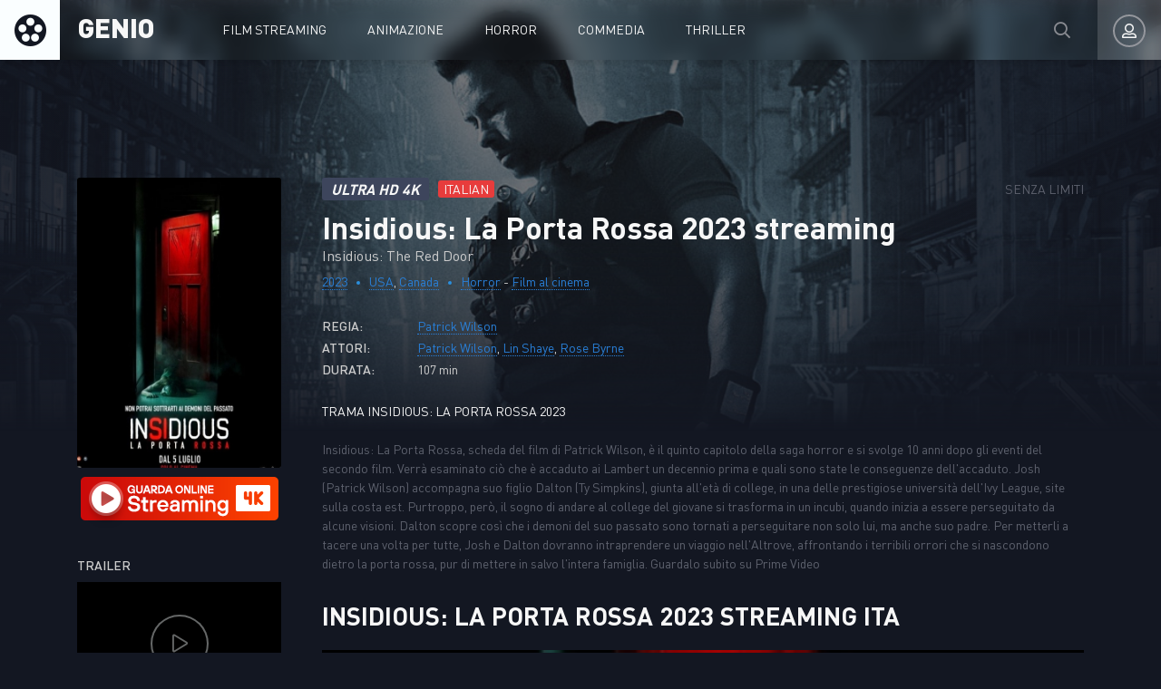

--- FILE ---
content_type: text/html; charset=utf-8
request_url: https://ilgeniodellostreaming.wiki/3582-insidious-la-porta-rossa-2023.html
body_size: 6733
content:
<!DOCTYPE html>
<html lang="it-IT">
<head>
	<meta charset="utf-8">
<title>Insidious: La Porta Rossa streaming ITA Alta definizione 2023 - Il Genio dello Streaming</title>
<meta name="description" content="Film Insidious: The Red Door 2023 streaming in AltaDefinizione streaming Italiano, SubITA. Guarda Insidious: La Porta Rossa streaming ITA senza limiti per tutti su ILGENIODELLOSTREAMING.">
<meta name="keywords" content="Insidious: La Porta Rossa 2023 streaming, Insidious: The Red Door streaming ITA, 2023 il Genio dello Streaming">
<meta name="generator" content="DataLife Engine (http://dle-news.ru)">
<meta property="og:site_name" content="IGDS - Il Genio dello Streaming - Film streaming ITA in Altadefinizione 2025">
<meta property="og:type" content="article">
<meta property="og:title" content="Insidious: La Porta Rossa  2023">
<meta property="og:url" content="https://ilgeniodellostreaming.wiki/3582-insidious-la-porta-rossa-2023.html">
<meta property="og:image" content="https://ilgeniodellostreaming.wiki/uploads/posts/2023-11/1699974301_59576.jpg">
<meta property="og:description" content="Insidious: La Porta Rossa, scheda del film di Patrick Wilson, è il quinto capitolo della saga horror e si svolge 10 anni dopo gli eventi del secondo film. Verrà esaminato ciò che è accaduto ai Lambert un decennio prima e quali sono state le conseguenze dell'accaduto. Josh (Patrick Wilson)">
<link rel="search" type="application/opensearchdescription+xml" href="https://ilgeniodellostreaming.wiki/index.php?do=opensearch" title="IGDS - Il Genio dello Streaming - Film streaming ITA in Altadefinizione 2025">
<link rel="canonical" href="https://ilgeniodellostreaming.wiki/3582-insidious-la-porta-rossa-2023.html"><link rel="alternate" type="application/rss+xml" title="IGDS - Il Genio dello Streaming - Film streaming ITA in Altadefinizione 2025" href="https://ilgeniodellostreaming.wiki/rss.xml">
	<meta name="viewport" content="width=device-width, initial-scale=1.0" />
	<link rel="shortcut icon" href="/templates/ilgeniodellostreaming/images/favicon.png" />
	<link href="/templates/ilgeniodellostreaming/css/styles.css" type="text/css" rel="stylesheet" />
	<link href="/templates/ilgeniodellostreaming/css/engine.css" type="text/css" rel="stylesheet" />
	
	<meta name="theme-color" content="#111">
    
    <meta name="google-site-verification" content="mfyRY2RL7APBAc92dblrpDdwNeb4_4bx7wMUKHT_s3I" />
                    <meta name="msvalidate.01" content="63C4871EC3E514057456CD4047D819CB" />
    <meta name="google-site-verification" content="TG9E290mjQSj6QPsaODG6S_xGYcoFvKHQRVcMXgGyog" />
    
    <meta name="google-site-verification" content="W-LZuZJBuU9SM7Jz4O9_NJjOm80vb-421iYgmtALCJ8" />
    
         <script src="//igds.tube/playerjs6.js" type="text/javascript"></script>

</head>

<body>

	<div class="wrap">
	
		<header class="header anim" id="header">
			<div class="header-in fx-row fx-middle wrap-center">
				<a href="/" class="logo">GENIO</a>
							<ul class="header-menu fx-row fx-start fx-1 to-mob">
				<li class="submenu"><a href="#">Film streaming</a>
					<div class="hidden-menu fx-row">
						<div class="hm-left">
							<ul>
									<li><a href="/film-al-cinema/">Film al cinema</a></li>
							
							</ul>
							<div class="hm-title">Film per anno </div>
							<ul class="fx-row fx-start col-4">
                                  <li><a href="/xfsearch/year/2020/">2020</a></li>
								 <li><a href="/xfsearch/year/2019/">2019</a></li>
                       <li><a href="/xfsearch/year/2018/">2018</a></li>
							
								
							</ul>
							<div class="hm-title">Film per paese</div>
							<ul class="fx-row fx-start col-3">
                              
						 <li><a href="/xfsearch/country/Italia/"> Italia</a></li>
							<li><a href="/xfsearch/country/USA/">USA</a></li>
							<li><a href="/xfsearch/country/Francia/"> Francia</a></li>
                           
							</ul>
						</div>
						<ul class="hm-right fx-1">
							<li><a href="/animazione/">Animazione</a></li>
							<li><a href="/anime-cartoon/">Anime - Cartoon</a></li>
							<li><a href="/arti-marziali/">Arti-marziali</a></li>
							<li><a href="/avventura/">Avventura</a></li>
							<li><a href="/azione/">Azione</a></li>
							<li><a href="/biografico/">Biografico</a></li>
							<li><a href="/comico/">Comico</a></li>
							<li><a href="/commedia/">Commedia</a></li>
							<li><a href="/documentario/">Documentario</a></li>
							<li><a href="/drammatico/">Drammatico</a></li>
							<li><a href="/erotico/">Erotico</a></li>
							<li><a href="/family/">Family</a></li>
							<li><a href="/fantascienza/">Fantascienza</a></li>
							<li><a href="/fantasy/">Fantasy</a></li>
							<li><a href="/favola/">Favola</a></li>
							<li><a href="/giallo/">Giallo</a></li>
							<li><a href="/guerra/">Guerra</a></li>
							<li><a href="/horror/">Horror</a></li>
							<li><a href="/musicale/"> Musicale</a></li>
							<li><a href="/noir/">Noir</a></li>
							<li><a href="/poliziesco/">Poliziesco</a></li>
                            <li><a href="/religioso/">Religioso</a></li>
							<li><a href="/sentimentale/">Sentimentale</a></li>
							<li><a href="/storico/">Storico</a></li>
							<li><a href="/thriller/">Thriller</a></li>
							<li><a href="/western/">Western</a></li>
						</ul>
					</div>
				</li>
					<li><a href="/animazione/">Animazione</a></li>
					<li><a href="/horror/">Horror</a></li>
				<li><a href="/commedia/">Commedia</a></li>
                <li><a href="/thriller/">Thriller</a></li>
			
			</ul>
				<div class="btn-search anim js-search"><span class="far fa-search"></span></div>
				<div class="btn-login js-login"><span class="far fa-user-alt anim"></span></div>
				
				<div class="btn-menu hidden"><span class="far fa-bars"></span></div>
				<!--noindex-->



<div class="login-box not-logged">
	<form method="post" class="fx-row">
	<div class="login-left"><div class="login-avatar"><span class="far fa-user"></span></div></div>
	<div class="login-right fx-1">
		<div class="login-header">
			<div class="login-title">Login</div>
		</div>
		<div class="login-input"><input type="text" name="login_name" id="login_name" placeholder="login"/></div>
		<div class="login-input"><input type="password" name="login_password" id="login_password" placeholder="password" /></div>
		<div class="login-check">
			<label for="login_not_save">
				<input type="checkbox" name="login_not_save" id="login_not_save" value="1"/>
			
			</label> 
		</div>
		<div class="login-btn"><button onclick="submit();" type="submit" title="Enter">Enter</button></div>
		<input name="login" type="hidden" id="login" value="submit" />
		<div class="login-btm fx-row">
		
		</div>
		
		<div class="login-soc-btns">
			
		</div>
	</div>
	</form>
</div>

<!--/noindex-->
			</div>
		</header>
		
		<!-- END HEADER -->
		
		
		
		
		<!-- END POPULAR -->
			
		<div class="wrap-main wrap-center">
		
			<div class="content">
			
				 
                
				 
				
				<div id='dle-content'><article class="article full ignore-select">
  
	<div class="fcols fx-row sect" data-img="/templates/ilgeniodellostreaming/images/demo-bg.jpg">
	
		<div class="fleft">
			<div class="fposter img-box img-fit">
				<img src="/uploads/posts/2023-11/medium/1699974301_59576.jpg" alt="Insidious: La Porta Rossa  2023" class="anim">
			</div>
		 <noindex><center>
        
            <a href="/guarda-gratis.php"   rel="nofollow"  target="_blank"  rel="nofollow" ><img src="/0.png"></a> 
      </center> </noindex> 
			
			
			<div class="fleft-sect-title">TRAILER</div>
			<div class="ftrailer img-resp">
				<div class="ftrailer-btn fx-row js-trailer"><span class="far fa-play"></span></div>
			</div>
			<div class="fleft-sect-title">Disponibile sui dispositivi</div>
			<ul class="fdevices fx-row">
				<li><span class="fab fa-android"></span>Android</li>
				<li><span class="fab fa-apple"></span>IOS</li>
				<li><span class="far fa-tv"></span>Smart TV</li>
			</ul>
            <br>
            			   <h3>Scarica Insidious: La Porta Rossa  2023</h3>
<br>
      <noindex><center>
        
            <a href="/scarica.php"   rel="nofollow"  target="_blank"  rel="nofollow" ><img src="/1.png"></a> 
      </center> </noindex> 
      
                        <br>
              <noindex><center>
        
            <a href="/cs.php"   rel="nofollow"  target="_blank"  rel="nofollow" ><img src="/veg.gif"></a> 
      </center> </noindex> 
		
			
		</div>
		
		<!-- END FLEFT -->
		
		<div class="fright fx-1">
		
			<div class="fheader fx-row fx-middle">
				<div class="fquality">Ultra HD 4K </div>
				<div class="fage">ITALIAN</div>
				<div class="fdate fx-1">SENZA LIMITI </div>
			
			</div>
			<h1>Insidious: La Porta Rossa  2023 streaming</h1> 	
			<div class="foriginal">Insidious: The Red Door </div>
			<div class="fmeta fx-row fx-start">
				<span><a href="#"><a href="https://ilgeniodellostreaming.wiki/xfsearch/year/2023/">2023</a></a></span>
				<span> <a href="https://ilgeniodellostreaming.wiki/xfsearch/country/USA/">USA</a>, <a href="https://ilgeniodellostreaming.wiki/xfsearch/country/Canada/">Canada</a> </span>
				<span><a href="https://ilgeniodellostreaming.wiki/horror-hd-2/">Horror</a> - <a href="https://ilgeniodellostreaming.wiki/altadefinizione/">Film al cinema</a></span>
			</div>
			<ul class="flist">
			<li><span>REGIA:</span> <a href="https://ilgeniodellostreaming.wiki/xfsearch/director/Patrick%20Wilson/">Patrick Wilson</a></li>
			<li><span>ATTORI:</span> <a href="https://ilgeniodellostreaming.wiki/xfsearch/actors/Patrick%20Wilson/">Patrick Wilson</a>, <a href="https://ilgeniodellostreaming.wiki/xfsearch/actors/Lin%20Shaye/">Lin Shaye</a>, <a href="https://ilgeniodellostreaming.wiki/xfsearch/actors/Rose%20Byrne/">Rose Byrne</a></li>
			<li><span>DURATA:</span> 107 min</li>
		
			</ul>
			<div class="fright-title">TRAMA  Insidious: La Porta Rossa  2023</div>  			
			<div class="fdesc clr full-text clearfix">
				Insidious: La Porta Rossa, scheda del film di Patrick Wilson, è il quinto capitolo della saga horror e si svolge 10 anni dopo gli eventi del secondo film. Verrà esaminato ciò che è accaduto ai Lambert un decennio prima e quali sono state le conseguenze dell'accaduto.
Josh (Patrick Wilson) accompagna suo figlio Dalton (Ty Simpkins), giunta all'età di college, in una delle prestigiose università dell'Ivy League, site sulla costa est. Purtroppo, però, il sogno di andare al college del giovane si trasforma in un incubi, quando inizia a essere perseguitato da alcune visioni. Dalton scopre così che i demoni del suo passato sono tornati a perseguitare non solo lui, ma anche suo padre.
Per metterli a tacere una volta per tutte, Josh e Dalton dovranno intraprendere un viaggio nell'Altrove, affrontando i terribili orrori che si nascondono dietro la porta rossa, pur di mettere in salvo l'intera famiglia.

Guardalo subito su Prime Video
			</div>
			
		
			
			
			<div class="fplayer tabs-box">
				<div class="fplayer-header fx-row fx-middle">
                    <div class="fsubtitle fx-1"> <h2>Insidious: La Porta Rossa  2023 streaming ITA</h2></div>
					
				</div>
				<div class="tabs-b video-box">
                    
					 <div id="genio"></div>

<script>
    var player = new Playerjs({id:"genio",  poster:"https://ilgeniodellostreaming.wiki/uploads/posts/2023-11/medium/1699974301_59576.jpg", file:"https://ilgeniodellostreaming.wiki/Paramount.mp4", title:"Insidious: La Porta Rossa  2023"});
</script>
				</div>
				<div class="tabs-b video-box">
						<iframe width="560" height="315" src="https://www.youtube.com/embed/6_D6J_NrsEw" title="YouTube video player" frameborder="0" allowfullscreen></iframe>
				</div>
				<div class="fctrl fx-row fx-middle">
					<div class="tabs-sel fx-1">
						<span>STREAMING FILM</span> 
						<span>TRAILER</span>
					</div>
					<div class="yx-share">
						<div class="ya-share2" data-services="vkontakte,facebook,odnoklassniki,moimir,twitter" data-counter=""></div>
					</div>
					<div class="flight">La luce</div>
					<div class="fcompl">
					
					</div>
				</div>
			</div>
            <br>
            <div class="fmessage">
				<div class="fmessage-icon fx-col fx-center">► </div>
			Guarda Film Insidious: La Porta Rossa  2023 streaming  Alta Definizione Gratis,  disponibile anche in scarica. Insidious: The Red Door streaming ITA senza limiti per tutti su IlGenioDelloStreaming. 
			</div>
		
           
			
			
			
		</div>
		
		<!-- END FRIGHT -->
		
	</div>
	
	<!-- END FCOLS -->
   
    
	<div class="sect sect-bg">
		<div class="sect-header fx-row fx-start">
			<div class="sect-title">NON PERDERE PIÙ FILMATI!</div>
		</div>
		<div class="sect-content sect-items fx-row fx-start mb-remove-30">
			<div class="th-item th-rel">
	<a class="th-in" href="https://ilgeniodellostreaming.wiki/3576-sulle-ali-della-speranza-2023.html">
		<div class="th-img img-resp-vert img-fit">
			<img src="/uploads/posts/2023-11/medium/1699973976_62927.jpg" alt="Sulle ali della speranza  2023" class="anim">
		</div>
		<div class="th-title nowrap">Sulle ali della speranza  2023</div>
		<div class="th-subtitle nowrap">
			<span>Drammatico - Film al cinema</span>
		</div>
	</a>
</div><div class="th-item th-rel">
	<a class="th-in" href="https://ilgeniodellostreaming.wiki/1232-malignant-2021-ita.html">
		<div class="th-img img-resp-vert img-fit">
			<img src="/uploads/posts/2021-08/medium/1627909525_61333.jpg" alt="Malignant 2021" class="anim">
		</div>
		<div class="th-title nowrap">Malignant 2021</div>
		<div class="th-subtitle nowrap">
			<span>Horror - Film al cinema</span>
		</div>
	</a>
</div><div class="th-item th-rel">
	<a class="th-in" href="https://ilgeniodellostreaming.wiki/1038-insidious-5-2021.html">
		<div class="th-img img-resp-vert img-fit">
			<img src="/uploads/posts/2021-03/medium/1617005003_ejlpglzxyayfqbd.jpg" alt="Insidious 5 2023" class="anim">
		</div>
		<div class="th-title nowrap">Insidious 5 2023</div>
		<div class="th-subtitle nowrap">
			<span>Horror - Film al cinema</span>
		</div>
	</a>
</div><div class="th-item th-rel">
	<a class="th-in" href="https://ilgeniodellostreaming.wiki/613-the-conjuring-3-2021-hd.html">
		<div class="th-img img-resp-vert img-fit">
			<img src="/uploads/posts/2021-06/medium/1622619541_57922.jpg" alt="The Conjuring 3: Per Ordine Del Diavolo 2021" class="anim">
		</div>
		<div class="th-title nowrap">The Conjuring 3: Per Ordine Del Diavolo 2021</div>
		<div class="th-subtitle nowrap">
			<span>Horror - Thriller - Film al cinema</span>
		</div>
	</a>
</div><div class="th-item th-rel">
	<a class="th-in" href="https://ilgeniodellostreaming.wiki/596-mai-per-sempre-2020.html">
		<div class="th-img img-resp-vert img-fit">
			<img src="/uploads/posts/2020-03/1584024846_show_img.jpg" alt="Mai per sempre 2020" class="anim">
		</div>
		<div class="th-title nowrap">Mai per sempre 2020</div>
		<div class="th-subtitle nowrap">
			<span>Drammatico - Film al cinema</span>
		</div>
	</a>
</div>
		</div>
	</div>
	
	
	<div class="video-box hidden trailer-box" id="trailer-box" title="Trailer Insidious: La Porta Rossa  2023">
			<iframe width="560" height="315" src="https://www.youtube.com/embed/6_D6J_NrsEw" title="YouTube video player" frameborder="0" allowfullscreen></iframe>
	</div>
	
</article>
<div id="dle-ajax-comments"></div>
<form  method="post" name="dle-comments-form" id="dle-comments-form" >
		<input type="hidden" name="subaction" value="addcomment">
		<input type="hidden" name="post_id" id="post_id" value="3582"><input type="hidden" name="user_hash" value="ba53cde26eac907bbec86787a68364538529fad3"></form></div>
				





				
			</div>
			
			<!-- END CONTENT -->
			
			<footer class="footer sect-bg">
				<div class="footer-one fx-row">
					<div class="footer-left">
						<div class="footer-sitename">IL GENIO DELLO STREAMING</div>
						<div>Film streaming ITA in Alta Definizione Gratis senza limiti. </div>
					</div>
					<div class="footer-cols fx-1 fx-row">
						<ul class="footer-menu-col">
							<li><a href="/animazione/">Animazione</a></li>
								<li><a href="/avventura/">Avventura</a></li>
							<li><a href="/azione/">Azione</a></li>
						</ul>
						<ul class="footer-menu-col">
						<li><a href="/biografico/">Biografico</a></li>
						<li><a href="/thriller/">Thriller</a></li>
							<li><a href="/commedia/">Commedia</a></li>
						</ul>
						<ul class="footer-menu-col">
							<li><a href="/documentario/">Documentario</a></li>
							<li><a href="/drammatico/">Drammatico</a></li>
							<li><a href="/erotico/">Erotico</a></li>
						</ul>
						<ul class="footer-menu-col">
							<li><a href="/family/">Family</a></li>
							<li><a href="/fantascienza/">Fantascienza</a></li>
							<li><a href="/fantasy/">Fantasy</a></li>
						</ul>
						<ul class="footer-menu-col">
								<li><a href="/horror/">Horror</a></li>
							<li><a href="/sentimentale/">Sentimentale</a></li>
							<li><a href="/storico/">Storico</a></li>
						</ul>
					</div>
				</div>
				<div class="footer-two sect-bg fx-row fx-middle">
					<div class="footer-left">    © ilgeniodellostreaming.cloud 2025</div>
					<ul class="footer-menu fx-1 fx-row fx-start">
						<li><a href="https://ilgeniodellostreaming.stream/">Ilgeniodellostreaming</a></li>
						
           
                
                   
                        
					</ul>
					
				</div>
			</footer>
			
			<!-- END FOOTER -->
			
		</div>
		
		<!-- END WRAP-MAIN -->
	
	</div>
	
	<!-- END WRAP -->

	<div class="search-wrap hidden">
		<div class="search-header fx-row fx-middle">
			<div class="search-title title">Cerca</div>
			<div class="search-close js-close"><span class="far fa-times"></span></div>
		</div>
		<form id="quicksearch" method="post">
			<input type="hidden" name="do" value="search" />
			<input type="hidden" name="subaction" value="search" />
			<div class="search-box">
				<input id="story" name="story" placeholder="Ricerca nel sito ..." type="text" />
				<button type="submit"><span class="far fa-search"></span></button>
			</div>
		</form>
	</div>
	
	<!-- END SEARCH-WRAP -->
		
<link href="/engine/classes/min/index.php?f=engine/editor/jscripts/froala/fonts/font-awesome.css,engine/editor/jscripts/froala/css/editor.css,engine/editor/css/default.css&amp;v=27" rel="stylesheet" type="text/css">
<script src="/engine/classes/min/index.php?g=general&amp;v=27"></script>
<script src="/engine/classes/min/index.php?f=engine/classes/js/jqueryui.js,engine/classes/js/dle_js.js,engine/classes/masha/masha.js,engine/skins/codemirror/js/code.js,engine/editor/jscripts/froala/editor.js,engine/editor/jscripts/froala/languages/en.js&amp;v=27" defer></script>
<script src="/templates/ilgeniodellostreaming/js/libs.js"></script>
<script src="/templates/ilgeniodellostreaming/js/share.js"></script>
<script>
<!--
var dle_root       = '/';
var dle_admin      = '';
var dle_login_hash = 'ba53cde26eac907bbec86787a68364538529fad3';
var dle_group      = 5;
var dle_skin       = 'ilgeniodellostreaming';
var dle_wysiwyg    = '1';
var quick_wysiwyg  = '1';
var dle_min_search = '4';
var dle_act_lang   = ["Yes", "No", "Enter", "Cancel", "Save", "Delete", "Loading. Please, wait..."];
var menu_short     = 'Quick edit';
var menu_full      = 'Full edit';
var menu_profile   = 'View profile';
var menu_send      = 'Send message';
var menu_uedit     = 'Admin Center';
var dle_info       = 'Information';
var dle_confirm    = 'Confirm';
var dle_prompt     = 'Enter the information';
var dle_req_field  = 'Please fill in all the required fields';
var dle_del_agree  = 'Are you sure you want to delete it? This action cannot be undone';
var dle_spam_agree = 'Are you sure you want to mark the user as a spammer? This will remove all his comments';
var dle_c_title    = 'Send a complaint';
var dle_complaint  = 'Enter the text of your complaint to the Administration:';
var dle_mail       = 'Your e-mail:';
var dle_big_text   = 'Highlighted section of text is too large.';
var dle_orfo_title = 'Enter a comment to the detected error on the page for Administration ';
var dle_p_send     = 'Send';
var dle_p_send_ok  = 'Notification has been sent successfully ';
var dle_save_ok    = 'Changes are saved successfully. Refresh the page?';
var dle_reply_title= 'Reply to the comment';
var dle_tree_comm  = '0';
var dle_del_news   = 'Delete article';
var dle_sub_agree  = 'Do you really want to subscribe to this article’s comments?';
var dle_captcha_type  = '0';
var allow_dle_delete_news   = false;
var dle_search_delay   = false;
var dle_search_value   = '';
jQuery(function($){
	
      $('#comments').froalaEditor({
        dle_root: dle_root,
        dle_upload_area : "comments",
        dle_upload_user : "",
        dle_upload_news : "0",
        width: '100%',
        height: '220',
        language: 'en',

		htmlAllowedTags: ['div', 'span', 'p', 'br', 'strong', 'em', 'ul', 'li', 'ol', 'b', 'u', 'i', 's', 'a', 'img'],
		htmlAllowedAttrs: ['class', 'href', 'alt', 'src', 'style', 'target'],
		pastePlain: true,
        imagePaste: false,
        listAdvancedTypes: false,
        imageUpload: false,
		videoInsertButtons: ['videoBack', '|', 'videoByURL'],
		
        toolbarButtonsXS: ['bold', 'italic', 'underline', 'strikeThrough', '|', 'align', 'formatOL', 'formatUL', '|', 'insertLink', 'dleleech', 'emoticons', '|', 'dlehide', 'dlequote', 'dlespoiler'],

        toolbarButtonsSM: ['bold', 'italic', 'underline', 'strikeThrough', '|', 'align', 'formatOL', 'formatUL', '|', 'insertLink', 'dleleech', 'emoticons', '|', 'dlehide', 'dlequote', 'dlespoiler'],

        toolbarButtonsMD: ['bold', 'italic', 'underline', 'strikeThrough', '|', 'align', 'formatOL', 'formatUL', '|', 'insertLink', 'dleleech', 'emoticons', '|', 'dlehide', 'dlequote', 'dlespoiler'],

        toolbarButtons: ['bold', 'italic', 'underline', 'strikeThrough', '|', 'align', 'formatOL', 'formatUL', '|', 'insertLink', 'dleleech', 'emoticons', '|', 'dlehide', 'dlequote', 'dlespoiler']

      }).on('froalaEditor.image.inserted froalaEditor.image.replaced', function (e, editor, $img, response) {

			if( response ) {
			
			    response = JSON.parse(response);
			  
			    $img.removeAttr("data-returnbox").removeAttr("data-success").removeAttr("data-xfvalue").removeAttr("data-flink");

				if(response.flink) {
				  if($img.parent().hasClass("highslide")) {
		
					$img.parent().attr('href', response.flink);
		
				  } else {
		
					$img.wrap( '<a href="'+response.flink+'" class="highslide"></a>' );
					
				  }
				}
			  
			}
			
		});

$('#dle-comments-form').submit(function() {
	doAddComments();
	return false;
});
FastSearch();
});
//-->
</script>


    
    <!-- Yandex.Metrika counter -->
<script type="text/javascript" >
   (function(m,e,t,r,i,k,a){m[i]=m[i]||function(){(m[i].a=m[i].a||[]).push(arguments)};
   m[i].l=1*new Date();k=e.createElement(t),a=e.getElementsByTagName(t)[0],k.async=1,k.src=r,a.parentNode.insertBefore(k,a)})
   (window, document, "script", "https://mc.yandex.ru/metrika/tag.js", "ym");

   ym(56102680, "init", {
        clickmap:true,
        trackLinks:true,
        accurateTrackBounce:true
   });
</script>
<noscript><div><img src="https://mc.yandex.ru/watch/56102680" style="position:absolute; left:-9999px;" alt="" /></div></noscript>
<!-- /Yandex.Metrika counter -->

<script defer src="https://static.cloudflareinsights.com/beacon.min.js/vcd15cbe7772f49c399c6a5babf22c1241717689176015" integrity="sha512-ZpsOmlRQV6y907TI0dKBHq9Md29nnaEIPlkf84rnaERnq6zvWvPUqr2ft8M1aS28oN72PdrCzSjY4U6VaAw1EQ==" data-cf-beacon='{"version":"2024.11.0","token":"e76c76c4b9a14e969b34823115004ea7","r":1,"server_timing":{"name":{"cfCacheStatus":true,"cfEdge":true,"cfExtPri":true,"cfL4":true,"cfOrigin":true,"cfSpeedBrain":true},"location_startswith":null}}' crossorigin="anonymous"></script>
</body>
</html>

<!-- DataLife Engine Copyright SoftNews Media Group (http://dle-news.ru) -->


--- FILE ---
content_type: application/javascript
request_url: https://igds.tube/playerjs6.js
body_size: 235849
content:
//	Playerjs.com 19.10.21
//	26.08.2024 16:11:35
//	API - https://playerjs.com/docs/q=api

eval(function(p,a,c,k,e,d){e=function(c){return(c<a?'':e(parseInt(c/a)))+((c=c%a)>35?String.fromCharCode(c+29):c.toString(36))};if(!''.replace(/^/,String)){while(c--){d[e(c)]=k[c]||e(c)}k=[function(e){return d[e]}];e=function(){return'\\w+'};c=1};while(c--){if(k[c]){p=p.replace(new RegExp('\\b'+e(c)+'\\b','g'),k[c])}}return p}('if(!1y.4Y){1y.4Y=[];1y.ey}if(1y[\'IY\']){1z(IY,1)};E AW(2I){B o={1u:K,lw:[],sB:[],kB:\'KI\',KM:Be,KE:Bd,7Y:\'19.10.21\',gX:[\'8D\',\'\'],kA:\'\',26:K,8b:K,9Y:K,Lb:K,ez:K,5O:K,9o:K,9x:K,u:\'#Lt#Lr#Lo#Lm#Lh#Le#KF#KO#Mp#oL#ML#MG#Ne#oL#MT#LO#LW#Ml#Mk#oL#Mh#Me#Md#oL#LZ==\',u2:\'\',u3:\'\',u4:\'\',u5:\'\',u6:\'\',u7:\'\',u8:\'\',u9:\'\',Ms:\'\',y:\'xx???x=xx????=\',p:\'\',M3:-1,wq:"Dl",fs:"//Dl.8W",7v:[],dt:H,pr:H,ga:K,ab:K,jC:[],M6:K,e9:\'//.9n//\',qg:0,2w:[],7l:[],9z:[],2Y:[],nC:[],9B:0,9A:[],o6:0,tw:K,5R:K,1v:K,ra:K,7V:K,ni:\'<EH>\',i6:\'</EH>\',9T:1y.aV.Z<2h&&1y.aV.1f<2h,ys:[],LT:[],5z:{\'1N\':1,\'Mn\':1,\'hF\':1,\'fk\':1,\'s7\':0},a3:[],qD:0,e0:0,5r:K,51:K,eQ:K,pI:K,LX:[],ny:[],aX:K,cj:0,j5:K,sb:1F,jF:1F,su:K,C9:E(x){B a;I a},MR:0,nl:4y,4q:K,dh:K,v9:1S.v9,d:8E.xO,jA:8E.xO,8V:8E.8V,kF:8E.8V.J("kF")==0,N2:{},xd:\'N5-Dj.8W/Dj.js\',fd:["C9","Cd"],5Q:[],MC:[],MF:[],kH:1,oR:[],Cd:E(x,y,z){B a;I a},17:0,mV:0,5e:K,dk:-1,a4:3,MJ:0,qv:0,9U:0,3B:{x:1,y:1,x0:1,y0:1},bt:["h1","hy","hZ","pQ","pY","pR","uN","pV","dr","dB","r3","rd"],l1:["MK","MO","Lv","KC"],ex:0,zC:0,tO:0,Dq:0,eb:0,Er:[],cQ:[\'6N\',\'e8\',\'iB\',\'6z\'],Kz:[],nm:H,o1:[],oN:0,ws:"w"+"s",kC:K,nA:[K,K,K]};B fX={S:{w:20,h:20,1e:"-",Lf:"-",a:1,7x:-1,1t:"3E",1G:"",1N:1,g9:-1,bs:0,2q:1,1q:"",1C:"",46:"Lj",gG:12,j8:0,1p:"R",2O:"0 3 0 3",9E:"0 0 0 0",2p:1,hz:"0 0 0 0",Lk:0,hK:1,bg:0,p0:0,HK:0,5v:1,9Z:-1,4V:"3U",cp:-1,eS:"0 0 0 0",p1:-1,p3:"3E",av:-1,mj:-1,5P:"1W",4n:"r4",2q:0,kq:"3U",jX:0.7,wG:0,wA:"3E",kO:"3 5 3 5",Lq:"0 0 0 0",KX:1,wB:"oc-oe",wE:11,wF:0,2N:"",EU:5,AA:0,3d:0,L4:2,L6:2,Kd:0.2,Ka:0,K6:0.1,fb:0,L2:"Ln",Qp:1,Qs:5,G9:"3U",Kh:"3E",K5:"3E",G4:1,Ic:1,wC:1,7t:0,3y:0,f9:20,dn:"<2x Z=\'20\' 1f=\'20\'><g><dI ry=\'5\' rx=\'5\' cy=\'10\' cx=\'10\' 6e=\'#fH\'/></g></2x>",x5:1,qa:-1,jN:0,pJ:1,xB:-1,Qt:0.1,fF:0,3b:"",Jw:0,Ks:"r4",3A:"",IU:Db,ID:Db,FL:0,5B:0,6b:"3E",JE:0,IO:"3U",JQ:9,xI:"0 0 10 0",xu:"0 0 0 0",J2:0}};E zk(){I H;o.yZ=H}E c5(s){if(s.J(\'.\')==-1){s=s.1j(1);s2=\'\';V(i=0;i<s.Q;i+=3){s2+=\'%u0\'+s.4Z(i,i+3)}s=QF(s2)}I s};E B9(){if(o.u!=\'\'){v=9h(v,54.7a(da(o.u)))}if(2I.J("#"+v.a5)==0){2V{2I=54.7a(o[o.fd[0]](2I))}2C(e){}}F{if(2I.J("#"+v.bV)==0){2V{2I=54.7a(o[o.fd[1]](2I))}2C(e){}}}}E 7H(x,y){}E oi(y,1d){}B yt=E(){B 9s=22("2f");o.1Q.1T(9s);O(9s,{\'1p\':\'2E\',\'1b\':0,\'1c\':0,\'Z\':\'100%\',\'1f\':30,\'2u-1t\':v.E4,\'1B\':v.DX,\'2j\':\'1W\'});B x=22("2f");o.1Q.1T(x);O(x,{\'1p\':\'2E\',\'1b\':0,\'1c\':0,\'Z\':\'100%\',\'1t\':v.E3,\'46-3M\':v.DW,\'2Q\':(v.E2+\'px \'+v.E0+\'px\'),\'2j\':\'1W\'});G.9n=E(1C,n){x.1V=1C;6W(x);O(9s,{\'1f\':x.2S,\'2j\':\'4H\'});9s.C.4S="QL";V(B i=0;i<x.dS(\'a\').Q;i++){x.dS(\'a\')[i].C.1t=\'#fH\'}if(n){1z(G.mF,2h*n)}x.C.4S="QK"};G.mF=E(){3o(x);3o(9s)}};2g(E(w,i,s,e){B ah=0;B 8T=0;B gc=0;B d9=[];B dU=[];q7(H){if(ah<5)dU.2K(w.6C(ah));F if(ah<w.Q)d9.2K(w.6C(ah));ah++;if(8T<5)dU.2K(i.6C(8T));F if(8T<i.Q)d9.2K(i.6C(8T));8T++;if(gc<5)dU.2K(s.6C(gc));F if(gc<s.Q)d9.2K(s.6C(gc));gc++;if(w.Q+i.Q+s.Q+e.Q==d9.Q+dU.Q+e.Q)1h}B EV=d9.nE(\'\');B CX=dU.nE(\'\');8T=0;B wn=[];V(ah=0;ah<d9.Q;ah+=2){B vU=-1;if(CX.aD(8T)%2)vU=1;wn.2K(6U.qY(2L(EV.1j(ah,2),36)-vU));8T++;if(8T>=dU.Q)8T=0}I wn.nE(\'\')}(\'Q7\',\'PY\',\'Q4\',\'Q3\'));B v={1n:0,rk:0,oj:"#3U",2R:0,xm:1,8a:"#3U",4V:"#3E",7t:0,d8:1,pX:1,3g:0,tD:1,dQ:0,ri:1,1r:{Q2:0,1t:"3U",a:"0.4",h:34,j3:1,1m:1,jd:1,et:0,hO:3,8H:0,rg:3,5P:"1W",1p:"2P",2O:"0 0 0 0",7t:0,hH:0,am:\'\'},1L:{on:1,f:1,r:1,m:1,3C:5,xQ:"3C",8Q:1,w0:"1H",n6:0,GS:0,ql:1,jl:0.2},W:{4V:"3U",cp:"n4",5v:0.9,9Z:-1,1p:"1b",2O:"0 0 0 0",2Q:"7 15 7 15",1t:"3E",46:"EM, EG, oc-oe",gG:12,5p:10,j8:0,6b:"E7",Hi:1,8a:"Q1",a:1,7x:-1,Q0:0,PZ:100,Ni:Rx,Rs:1,yN:1,IS:"RE",yK:"3U",qB:-1,RS:-1,Ko:0,6X:3,kE:16,GH:"RP",7t:0,jT:1,lq:1,lO:"3E",ya:0,xT:"3U",Kk:1,Kp:0,K8:"n4",m8:0,jm:4y,cd:0,7o:0,Jt:0,Jz:0,e4:1,3x:0,iM:50,rl:0,kQ:1,e7:RG,oV:0,xE:"n4",wM:"0 0 0 0",qj:30,8a:"Du"},1g:{4V:"3U",cp:"RL",5v:0.7,9Z:-1,46:"EM, EG, oc-oe",1p:"2P-2r",2O:"0 0 0 0",2Q:"7 10 7 15",1t:"3E",gG:12,kE:16,5p:10,j8:0,RF:"3E",6b:"E7",a:1,1N:5,7x:-1,sS:1,6X:3,jT:1,lq:1,lO:"3E",m8:0,jm:4y,7t:0,R5:1,Rl:"5d",4D:1,QQ:"7T",QR:1,QS:"1X",QT:0,QU:"6V",QV:0,QW:"53",qj:30,8a:"Du"},QY:{1p:"2P-2r",2O:"0 10 50 0"},1H:0.8,vX:1,mM:1,92:0,5I:0,C3:1,5m:0,4z:0,JD:0,Jk:0,3i:0,v4:1,lE:0,wj:0,wk:0,iR:\',\',kL:\';\',dW:\'//\',s9:1,iU:\'[\',dG:\']\',fZ:\'6e\',m9:1,kT:-1,sD:0,R1:\'20 0 0 20\',QP:\'1c-1b\',R4:100,Re:100,Rk:-1,tu:0,zW:1,E4:"oY",E3:"3E",E2:5,E0:10,DX:1,DW:10,o6:0,xV:1,rX:1,eD:1,4W:\'Rg\',yf:0,j2:\'6g\',9V:1,Jg:0,IG:0,F9:0,9t:1,cS:1,FQ:5,6A:0,D9:1,pt:0,uS:5,Rd:0,R6:0,Rc:0,nu:1,Bi:1,F0:0,Je:0,Rb:0,wc:1,ph:0,3f:"za",PF:HV,o0:\'100%\',ga:0,BI:{7W:1,2t:0,ow:0,4b:0,1u:1,qS:0,r0:0,qZ:0,Ou:0,PE:0,NW:0},Dt:{7W:1,2t:0,ow:0,4b:0,1u:1,qS:0,r0:0,qZ:0},NX:100,rM:1,gk:1,mP:14,h1:\'100%\',yS:1,n3:20,Bh:1,pY:0.7,zc:2,v1:3,dr:10,hy:"3E",hZ:"I8",pQ:"3U",pR:0,uN:0,pV:jz,w1:1,dB:0,uG:1,9l:1,O0:1,O2:0.3,O6:3,O7:4,O9:5,NV:0,Or:Oq,Oo:Js,CC:0,CA:1,qn:1,eA:1,EO:1,xg:0,Aj:Om,Ak:90,Aq:0,At:1,Av:"n4",An:0,AU:1,a5:\'2\',bV:\'3\',Ol:10,Oj:1,Oh:1,Og:-1,Of:1,Ob:1,NS:-1,Ns:0,Nx:1,Ny:0,Nz:1,Nk:0,NA:1,NP:0,NN:1,NC:0,NI:1,NH:0,ND:1,Os:0,tz:1,Ot:0,Pl:0,Pk:1,Pj:0,Ph:1,Pg:"#3E",P7:"#3U",Pd:"#3U",Pb:"#3E",Pa:"#3U",P9:"#3E",P8:"#3U",Pm:"#3E",Pf:"#3U",Pn:"#3E",Px:"#3U",PD:"#3E",PA:1,Pz:0,Py:1,Pw:0.5,Pv:"#3E",Pu:"#3U",Pt:1,Ps:1,Pr:1,Pq:1,P4:1,Ow:10,OA:-1,OE:1,OV:1,OT:0,nG:0,OQ:"or",OP:"or",OO:"or",Nh:"or",OU:"50%",tA:-1,ON:0,OZ:-1,E5:0,P0:0,Dn:1,DH:0,P1:30,OX:2,zh:10,Cw:0,OL:30,Bx:1,Bt:1,6h:0,2a:{on:0,4V:"3U",2R:0,9J:2,8a:"3U",1p:"1b",2O:"20 0 0 20",Z:t8,1m:0}};v.9y="ru";B 7B=E(is){B i;B C=[];B f=[];B af=[];B Ov=[];B 5N=[];B 8A=[];B 1M=[];B f2=[];B gi=[];B OI=[];B 4X=[];B 5D=[];B 5t=[];B dR=[];B eh=K;B 2i;B bj=-1;B 4Q=H;B 1a=is;B 6o=is=="1g";B W;B 5I=[];B d7=[];B mp;B 3t=\'\';B di=\'\';B 6d=-1;B jj;B g4=K;B OG=K;B le=K;B lW=K;B fC=K;B ip=K;B lx;B xH;B lj;B hO;B sg;B hG=[];B 6p=[];B kX=0;B aq=0;B ag;B 6c="2p";B az=(o.1i.2e?"gK":"nU");B as=(o.1i.2e?"gI":"nV");C=9h(C,v[is]);C=4r(v[is],\'2O\',\'2O\');C=4r(v[is],\'9E\',\'9E\');C=4r(v[is],\'bb\',\'bb\');if(C.oV==0){C.wM="0 0 0 0"}C=4r(v[is],\'eS\',\'wM\');C=4r(v[is],\'2Q\',\'2Q\');C.lf=0;B h9="<2x C=\'2O-1c:bH\' Z=\'"+C.6X*2+"\' 1f=\'"+(C.6X*2>C.5p?(C.6X*2):C.5p)+"\' 4c:4f=\'3T://4d.w3.43/7L/4f\' 4c=\'3T://4d.w3.43/4e/2x\'><g><dI ry=\'"+(C.6X)+"\' rx=\'"+C.6X+"\' cy=\'"+(C.6X*2>C.5p?(C.6X):(C.5p/2))+"\' cx=\'"+C.6X+"\' 6e=\'"+3z(C.6b)+"\'/></g></2x>";B FC="<2x Z=\'"+C.6X*2+"\' 1f=\'"+C.5p+"\' 4c:4f=\'3T://4d.w3.43/7L/4f\' 4c=\'3T://4d.w3.43/4e/2x\' ><g><dI ry=\'"+(C.6X-1)+"\' rx=\'"+(C.6X-1)+"\' cy=\'"+(C.5p/2+2)+"\' cx=\'"+C.6X+"\' 4l=\'"+3z(C.6b)+"\' 4l=\'1\' 6e-1B=\'0\'/></g></2x>";B xx=4;B Fq="<59 C=\'2j:cs-4H;\'><2x Z=\'"+(xx+2)+"\' 1f=\'"+(C.5p)+"\' 4c:4f=\'3T://4d.w3.43/7L/4f\' 4c=\'3T://4d.w3.43/4e/2x\'><g><2G x1=\'1\' y1=\'"+(C.5p/2-xx)+"\' x2=\'"+xx+"\' y2=\'"+(C.5p/2)+"\' 4l=\'#"+C.1t+"\' 4l-Z=\'1\' 4l-eG=\'4t\'/><2G x1=\'"+xx+"\' y1=\'"+(C.5p/2)+"\' x2=\'1\' y2=\'"+(C.5p/2+xx)+"\' 4l=\'#"+C.1t+"\' 4l-Z=\'1\' 4l-eG=\'4t\'/></g></2x></59>";B k7="<59 C=\'2j:cs-4H;\'><2x Z=\'"+(xx+10)+"\' 1f=\'"+(C.5p+1)+"\' 4c:4f=\'3T://4d.w3.43/7L/4f\' 4c=\'3T://4d.w3.43/4e/2x\' C=\'jr:1b\'><g><2G x1=\'1\' y1=\'"+(C.5p/2+2)+"\' x2=\'"+xx+"\' y2=\'"+(C.5p/2-xx+2)+"\' 4l=\'#"+C.1t+"\' 4l-Z=\'1\' 4l-eG=\'4t\' /><2G x1=\'1\' y1=\'"+(C.5p/2+2)+"\' x2=\'"+xx+"\' y2=\'"+(C.5p/2+xx+2)+"\' 4l=\'#"+C.1t+"\' 4l-Z=\'1\' 4l-eG=\'4t\'/></g></2x></59>";B 8a=5f(2l(C.8a,\'3E\'),2l(C.GM,1));B 1E=22("2f");o.1Q.1T(1E);O(1E,{\'6s\':\'3d\',\'2j\':\'4H\',\'1B\':0,\'2R-6D\':C.7t});if(C.p1==1){O(1E,{"2R":"4s 6t "+3z(2l(C.p3,\'3E\'))})}B h5={};V(B i in o.5z){if(o.5z.2v(i)){h5[o.5z[i]]=-1}}if(6o){1E.C.4S=Oz}F{1E.C.4S=99}B X=22("2f");if(o.9T){C.Jx>0?C.gG=C.Jx:\'\';C.Jd>0?C.e7=C.Jd:\'\';C.Jp>0?C.iM=C.Jp:\'\'}O(X,{\'1p\':\'gZ\',\'1c\':0,\'1b\':0,\'2j\':\'4H\',\'Z\':\'100%\',\'2Q-1c\':C.au,\'2Q-2r\':C.6L+(6o&&C.3x==1?0:20),\'2Q-2P\':C.ao,\'2Q-1b\':C.6M,\'1t\':C.1t,\'46-3M\':C.gG*2l(v.8d,1),\'46-eU\':gN(C.46),\'jL-fg\':C.j8+\'px\'});if(o.1i.6S){O(X,{\'8M-Z\':Jo})}if(is!=="W"){O(X,{\'6s-y\':(6o&&C.3x==1?\'3d\':\'9g\')})}1E.1T(X);if(C.3x!=1){B 6K=22("2f");O(6K,{\'2j\':\'4H\',\'6s\':\'3d\',\'2R-6D\':C.7t});if(C.3x!=1){if(o.1i.6S){O(6K,{\'8M-Z\':Jo})}}X.1T(6K)}3W(X,{id:(v.id+"3P"+is)});if(is=="W"){if(C.3x==1){O(X,{\'Z\':\'100%\',\'2Q-2r\':C.6L,\'2Q-2P\':C.ao+20,\'6s-x\':\'9g\',\'6s-y\':\'3d\',\'bm-8Q\':\'es\'});O(1E,{\'Z\':o.2T-C.4P-C.4w,\'1f\':C.iM+C.au+C.ao})}F{O(X,{\'6s-y\':\'9g\',\'6s-x\':\'3d\'});if(C.GN==1){lb()}}if(C.oV==1){O(1E,{\'2u-1t\':C.xE})}if(v.W.2X==1){3o(1E)}}if(C.jT==1){B 5K=22("2f");B aW=5f(C.oV==1?C.xE:C.4V);if(C.3x==1){jJ(5K,\'to 2r, 5j(\'+aW+\',\'+(C.5v*1+0.3)+\'), 5j(\'+aW+\',0)\',\'1b\',12,5,7,10,7,10,12,15);5K.1w(6c,J4)}F{jJ(5K,\'to 2P, 5j(\'+aW+\',\'+(C.5v*1+0.3)+\'), 5j(\'+aW+\',0)\',\'1c\',5,12,10,7,10,7,15,12);5K.1w(6c,IB)}B 5J=22("2f");if(C.3x==1){jJ(5J,\'to 1b, 5j(\'+aW+\',\'+(C.5v*1+0.3)+\'), 5j(\'+aW+\',0)\',\'2r\',8,5,13,10,13,10,8,15);5J.1w(6c,Jr)}F{jJ(5J,\'to 2P, 5j(\'+aW+\',0), 5j(\'+aW+\',\'+(C.5v*1+0.3)+\')\',\'2P\',5,8,10,13,10,13,15,8);5J.1w(6c,Iw)}5K.1w("nU",k6);5K.1w("nV",k6);5J.1w("nU",k6);5J.1w("nV",k6);X.1w("qE",IV,{5E:K});5K.1w("ak",b9);5J.1w("ak",b9);1E.1T(5K);1E.1T(5J);3J(xH);xH=7u(JV,2h)}X.1w(az,IJ,{5E:K});X.1w(as,xN,{5E:K});if(v.W.ag>0&&!ag&&is=="W"){if(1J Iy!=="1F"){ag=1A Iy()}}if(6o){V(B i=1;i<15;i++){if(L(v["bY"+is][is+i])){v.1g[is+i]=v["bY"+is][is+i];if(L(v["bY"+is][is+i+"1O"])){v.1g[is+i+"1O"]=v["bY"+is][is+i+"1O"]}if(L(v["bY"+is][is+i+"1e"])){v.1g[is+i+"1e"]=v["bY"+is][is+i+"1e"]}}if(L(v.1g[is+i])){if(v.1g[is+i]==1){c9(\'f\',i);cz(f[i],af[i],5N[i],8A[i],i);B 5x=v.1g[is+i+"1e"];B 8X=v.1g[is+i+"1O"];if(!L(5x)){v.1g[is+i+"1e"]="53"}if(5x){if(5x.J("3F")>-1&&8X){if(!v[\'6I\'+5x]){if(8X.J(":")>0){B mi=5x.4Z(-1);B dm=v[\'py\'+mi];B k=4A(8X.1j(8X.J(":")+1)).2m(\',\');B ka=[];B hI;V(B j=0;j<k.Q;j++){if(k[j].J("(*)")>-1){!L(dm)?dm=j:\'\';k[j]=k[j].1P("(*)",\'\')}hI=k[j].J("->3a:");ka[j]=\'\';if(hI>0){ka[j]=k[j].1j(hI+6);k[j]=k[j].1j(0,hI)}}o[\'6I\'+5x]=k;o[\'m\'+mi+\'3P\'+\'3a\']=ka;8X=v.1g[is+i+"1O"]=8X.1j(0,8X.J(":"))}F{o[\'6I\'+5x]=[];v.1g[is+i+"1O"]=8X}v[\'6I\'+5x]=1;o[\'i4\'+5x]=2l(dm,0)}}}5N[i].1V=2M(5x);if(2o(8X)){5N[i].1V=8X}if(5x=="2Z"){o.fh=H}1M[i]=5x;7X(i);if(1M[i]==\'vJ\'){!o.eZ?o.eZ=1A NF():\'\';if(L(1y.ux)){5N[i].1V=o.eZ.NG();o.eZ.Ch()}}if(1M[i]in o.5z){h5[1M[i]]=i}f[i].1w(az,6F,{5E:K});f[i].1w(as,5X,{5E:K});f[i].1w(6c,aM);f[i].1w("ak",b9);if(v.1g[is+i+"1m"]==1){O(f[i],{"1f":0})}}}}}E IV(x){if(is=="W"&&C.3x==1&&x){if(x.rn==0&&x.bA!=0){X.b8-=x.bA;x.8L()}}3J(lj);lj=7u(xN,j9);aJ()}E IJ(){o.3D=H}E xN(){if(C.g7==1){2F(o.gt);o.gt=1z(E(){if(!o.3D&&!o.l3){8G()}},(v.1g.gY>0?v.1g.gY*2h:(o.1i.tv?4e:2h)))}o.3D=K}E 6F(1d){if(o.26){o.5o?o.U.5o(K):\'\'}B i=1d.4n.7N(\'lA\');B x;if(i){x=\'f\'}F{if(1d.4n.7N(\'aP\')){i=1d.4n.7N(\'aP\');x=\'f2\'}}if(i){i=2L(i);B g0=K;if(L(2g(x)[i])){if(C.9Z>-1){O(2g(x+\'bg\')[i],{\'1B\':C.9Z})}if(2o(C.dy)){O(2g(x+\'bg\')[i],{\'6P\':\'hF(\'+C.dy+\')\'})}if(C.7x>-1){O(2g(x+\'1O\')[i],{\'1B\':C.7x});O(2g(x+\'5B\')[i],{\'1B\':C.7x})}if(is=="W"){if(1M[i].J("W")==0){B id=1M[i].1j(8);if(3t==id||di==id){O(2g(x+\'1O\')[i],{\'1t\':C.6b});O(2g(x+\'5B\')[i],{\'1t\':C.6b});g0=H}F{O(2g(x+\'1O\')[i],{\'1t\':C.1t})}}}if(C.wr==1&&L(C.lQ)&&g0){}F{O(2g(x+\'bg\')[i],{\'7M\':C.cp})}}}};E 5X(1d){if(o.26){o.5o?o.U.5o(H):\'\'}B i=1d.4n.7N(\'lA\');B x;B g0=K;3J(ib);aJ();if(i){x=\'f\'}F{if(1d.4n.7N(\'aP\')){i=1d.4n.7N(\'aP\');x=\'f2\'}}if(i){if(L(2g(x)[i])){if(C.9Z>-1){O(2g(x+\'bg\')[i],{\'1B\':C.5v})}if(2o(C.dy)){O(2g(x+\'bg\')[i],{\'6P\':\'hF(1)\'})}if(C.7x>-1){O(2g(x+\'1O\')[i],{\'1B\':C.a});O(2g(x+\'5B\')[i],{\'1B\':C.a})}if(is=="W"){if(1M[i].J("W")==0){B id=1M[i].1j(8);if(3t==id||di==id){O(2g(x+\'1O\')[i],{\'1t\':C.6b});O(2g(x+\'5B\')[i],{\'1t\':C.6b});g0=H}F{if(L(o.9A[id])){hB(i)}F{O(2g(x+\'1O\')[i],{\'1t\':C.1t})}}}}if(C.wr==1&&L(C.lQ)&&g0){}F{O(2g(x+\'bg\')[i],{\'7M\':o.9A[id]?C.yK:C.4V})}}}}E aM(1d){if(!fC){B d=1A 7U();o.aw=d.ae();B i=1d.4n.7N(\'lA\');if(i){if(L(f[i])){if(L(1M[i])){if(is=="W"){o.2b=1F}4U(i,0)}}}ne()}}B xP;B ib;E HQ(1d){if(!fC){B i=1d.4n.7N(\'aP\');if(i){if(L(5t[i])){if(2i in o.5z){xP=i;ib=7u(Kf,4y)}}}}}E Kf(){qN(xP)}E b9(1d){3J(ib);1d.6E=H;aJ()}E vn(1d){3J(ib);if(!fC){B d=1A 7U();o.aw=d.ae();B i=1d.4n.7N(\'aP\');if(i){if(i==0){if(5t[0]==\'1t\'){ch();4U(kX)}F{dE()}}F{if(L(5t[i])){qN(i)}}}}}E lP(1d){B x=1d.4n.7N(\'Fx\');if(x){w8(x)}}E Hd(1d){aJ();B i=1d.4n.7N(\'aP\');if(L(5t[i])){if(7w("=",i)>0){B x=5t[i].1j(0,7w("=",i));B y=5t[i].1j(7w("=",i)+1);B z=2i+\'HF\';if(!v[z]){v[z]=[]}if(!L(v[z][x])){v[z][x]=v[x]+\'\'}w9(x,y)}}};E w9(x,y){v[x]=y;if(o.5y&&v.w1==1&&x!="dB"){3O.9f("n2"+x,y)}if(o.5e&&o.3N){o.3N.9F()}o.U.j7();w8(x)}E H7(1d){B i=1d.4n.7N(\'aP\');B x=5t[i];if(L(x)){if(x.J("=")>0){B z=x.1j(0,x.J("="));B y=x.1j(x.J("=")+1);v[z]=y;sj();7X(o[2i+\'w6\']);if(2i=="pW"){7H("J6")}}}}E 7X(i){if(L(1M[i])){B bd=K;B 7Q=K;B 5k=\'\';if(6o){if(1M[i]=="5d"){5k=o.P.uE()}if(1M[i]=="7T"){5k=o.P.uF()}if(1M[i]=="2Z"){5k=\' \';7Q=H}if(1M[i].J("3F")>-1){if(o[\'6I\'+1M[i]]){if(o[\'6I\'+1M[i]].Q>0){B t=o[\'i4\'+1M[i]];if(t!=-1){5k=o[\'6I\'+1M[i]][t]}7Q=H}}}if(1M[i]=="dJ"){if(o.7E){5k=o.nC[o.Nu]}}if(1M[i]=="7T"||1M[i]=="dJ"||1M[i]=="5d"){if(o[\'6I\'+1M[i]].Q==0){bd=H}F{if(o[\'6I\'+1M[i]].Q==1&&(C.Gh!=1||o[\'6I\'+1M[i]][0]==1)){bd=H}F{7Q=H}}}if(1M[i]=="5O"){if(!o.5O){bd=H}F{7Q=H}}if(1M[i]=="6V"){if(o.2y!=\'dw\'&&!v.6V){bd=H}F{7Q=H}}if(1M[i]=="1X"){if(L(o.1Y)){7Q=H;if(o.51||v.9l==1){if(o.3w){5k=o.2Y[!o.51?o.3w.7i():o.3k]}}F{5k=\'\'}B i9=0;V(B s=0;s<o.1Y.Q;s++){if(o.1Y[s]!=\'\'){i9++}}if(i9==1&&o.kc==1){i9=0}if(v.n5==1&&v.sd==1){}F{if(i9==0){bd=H;7Q=K}}}F{bd=H}}if(1M[i]=="53"){5k=o.5Q[o.a4];5k==1&&C.ea!=1?5k=2M(\'fY\'):\'\';7Q=H;if(o.2y=="cN"||(o.P.5Z()&&C.Nt!=1)){bd=H;7Q=K}}if(1M[i]in o.5z){5k=hq(1M[i]);7Q=H}if(1M[i].J("8l")>0){B x=\' \';B y=[\'HA\',\'Ik\',\'Id\'];V(B z=0;z<y.Q;z++){if(L(v[1M[i]+y[z]])){if(v[1M[i]+y[z]]!==\' \'){x+=(x!==\' \'?\':\':\'\')+v[1M[i]+y[z]]}}}5k=x!=\' 0:0\'&&x.J(":")>-1?x:\' \';o[1M[i]+\'7S\']=5k;7Q=H}}8A[i].1V=5k+(5k!=\'\'&&C.Oc!=1?\' &gC;<2x Z="k1" 1f="Gl" wI="-1 -1 5 8" 7Y="1.1" 4c="3T://4d.w3.43/4e/2x" 4c:4f="3T://4d.w3.43/7L/4f"><po 4l="#\'+3z(C.6b)+\'" 4l-Z="1" 6e="1W" 8o="0 0 3 3 0 6"></po></2x>\':\'\');B Im=6o&&bj!=-1;if(bd){1m(f[i]);if(6o){dR[i]?2F(dR[i]):\'\';if(o.R){o.R.j6(i,K,5k)}F{dR[i]=1z(E(){o.R.j6(i,K,5k)},4y)}}O(f[i],{\'1p\':\'2E\',\'2r\':0,\'1c\':-100})}if(7Q){if(Im){}F{if(C.3x==1){O(f[i],{\'2j\':\'cs-4H\'})}F{1o(f[i])}}if(6o){dR[i]?2F(dR[i]):\'\';if(o.R){o.R.j6(i,H,5k)}F{dR[i]=1z(E(){o.R.j6(i,H,5k)},41)}}O(f[i],{\'1p\':\'gZ\',\'2r\':0,\'1c\':0})}2z()}V(B j=1;j<f.Q;j++){if(f[j]){if(5U(f[j])){B 4v=K;4Q?4v=H:\'\';4Q=K;4v&&o.R?o.R.4v():\'\'}}}};B xj=0;E 4U(i,FM,fa){fa?1M[i]=fa:\'\';if(L(1M[i])){o.l3=H;aJ();B x=so();if(6o){bj==-1?xj=x[0]:x[0]=xj}if(2i!=1M[i]){2i=1M[i];B xs=2i.J("3F")>-1;if(2i==\'5d\'||2i==\'7T\'||2i==\'1X\'||2i==\'53\'||xs||2i==\'dJ\'||2i in o.5z||2i.J("8l")>0||2i==\'2Z\'||2i==\'1t\'){bj=i;B z=gy(o[\'6I\'+2i]);if(2i=="rA"){if(C.rf==1){z=7H("Rh")}F{z=7H("Ri")}}if(2i=="pW"){z=7H("Rj")}if(2i=="2Z"&&o.2Z){z=[];V(B j=1;j<=16;j++){if(L(v["2Z"+j])){z.2K(2M(v["2Z"+j]));hG[z.Q]=v["2Z"+j]}}}if(2i=="1t"&&o.4q){z=[];kX=i;V(B j=0;j<o.l1.Q;j++){B co=o.l1[j].1j(4);z.2K(2M(co));6p[z.Q]=co}}if(z.Q==0&&xs){B ai=2i.4Z(-1);if(L(1y[\'l8\'+ai])){1y[\'l8\'+ai](v.id)}8G();I}B gD=o[\'i4\'+2i];B FD=o[\'R2\'+2i];V(B j=1;j<f.Q;j++){if(f[j]){f[j].C.2j="1W"}}f2=[];c9(\'f2\',0);cz(f2[0],gi[0],4X[0],5D[0],0);O(f2[0],{"2R-2P":"4s 6t "+(C.wa==1?8a:"5j(100,100,100,0.7)")});aq=FM;B kS=K;4X[0].1V=(x[0]<2||aq==1||C.yr==1?\'\':k7)+(v.1g[is+i+"1O"]&&v.1g[is+i+"1O"]!=\'\'?v.1g[is+i+"1O"]:2M(v.1g[is+i+"1e"]))+(o[1M[i]+\'7S\']?o[1M[i]+\'7S\']:\'\');if(2i==\'1X\'&&!o.ut){B i3=22("2f");i3.1V=2M("2I");O(i3,{\'1t\':C.1t,\'a1\':\'2B\',\'6R\':\'4B\'});5D[0].1T(i3);i3.1w(6c,Gw);kS=H}if(2i==\'1X\'&&v.n5==1&&!o.1i.tv&&L(1y.ux)){B uf=22("2f");!o.3w?o.3w=1A iP():\'\';uf.1V="<vS 1G=\'3h\' id=\'"+v.id+"F7\' QZ=\'.xC,.sa,.jK\' C=\'2j:1W\'/>"+2M(\'vJ\');O(uf,{\'1t\':C.1t,\'a1\':\'2B\',\'6R\':\'4B\',\'2O-1b\':(kS?\'dV\':0)});5D[0].1T(uf);o.go=1S.8B(v.id+"F7");o.go.Rm=o.3w.uz;uf.1w(6c,o.3w.uz)}if(kS){if(g4){if(aq==2){z=[];3o(f2[0])}V(j=0;j<o.bt.Q;j++){if(v.mI==0&&o.bt[j]=="hZ"){}F{z.2K("RH"+o.bt[j])}}}}O(4X[0],{\'46-3M\':C.kE*2l(v.8d,1)});5t[0]="RI";if(2i in o.5z){tf(2i);if(kX>0&&o.l1.J(\'RJ\'+2i)>-1){4X[0].1V=k7+2M(2i);5t[0]="1t";5D[0].1V=hq(2i)}O(5D[0],{\'Z\':C.5p*2.5,\'1C-8c\':\'2r\'})}if(aq!=1&&x[0]>1){f2[0].1w(az,6F);f2[0].1w(as,5X);f2[0].1w(6c,vn);f2[0].1w("ak",b9)}F{O(f2[0],{"6R":\'6Q\'})}if(C.rK==1){3o(f2[0])}if(L(z)){B zz=\'\';V(j=0;j<z.Q;j++){B y=j+1;B d3=0;B 7b=K;if(z[j]&&4A(z[j])!=\'\'){if(2i==\'5d\'){if(z[j]==2M("2B")){d3=1}if(o.2y=="1D"&&v.RK==1){B iz=5a(z[j]);if(iz&&iz<zz){d3=2}zz=5a(z[j])}}c9(\'f2\',y,d3);cz(f2[y],gi[y],4X[y],5D[y],1M[i],i);if(2i==\'53\'){z[j]==1&&C.ea!=1?z[j]=2M(\'fY\'):\'\'}if(1J(z[j])==\'4E\'){if(z[j].J("<<<")==0){z[j]=z[j].1P(\'<<<\',\'\');7b=H}if(z[j].J(\'8l\')>0){o[2i+\'w6\']=i}if(z[j].J("vo")==0){B 1K=z[j];if(1K.J("8l")>0){4X[y].1V=2M(z[j].1j(1K.J("8l")+5))}F{4X[y].1V=2M(z[j].1j(7))}if(z[j]==\'RM\'){mp=f2[y];O(f2[y],{"2R-1c":"4s 6t "+(C.wa==1?8a:"5j(100,100,100,0.7)")})}}F{4X[y].1V=z[j]}}F{4X[y].1V=z[j]}5t[y]=2i+j;if(gD==j||FD==j){5D[y].1V=gD==j?h9:FC;if(gD==j){lR(y)}}if(1J(z[j])==\'4E\'){if(z[j].J("vo")==0){B t=z[j].1j(7);if(t.J("1t")>0){5D[y].1V="<2f C=\'"+(v[t]=="3U"?\'2R:4s 6t #kM;1f:bo;Z:bo;\':\'1f:dV;Z:dV;\')+";2u-1t:"+(v[t].J("#")==-1?\'#\':\'\')+v[t]+";2R-6D:dV;\'></2f>"}F{if(L(v[z[j].1j(7)])){5D[y].1V=v[z[j].1j(7)]}}}if(2i=="2Z"){if(L(hG[y])&&o.2Z){5D[y].1V=o.2Z.1q(hG[y],0.7,3z(C.6b))}}if(2i=="1t"){if(L(6p[y])&&o.4q){5D[y].1V=hq(6p[y])}}if(2i==\'5d\'){if(z[j]==2M("2B")&&o.P.j1()){lR(y)}if(2o(v.cV)){B fq=v.cV.2m(",");V(B k=0;k<fq.Q;k++){if(z[j].J(fq[k])>-1){3o(f2[y])}}}}}B vk="";if(1J(z[j])==\'4E\'){if(z[j].J("vo")==0){3W(f2[y],{\'RN\':i,\'Fx\':z[j].1j(7)});vk="lP"}}if(!7b){f2[y].1w(az,6F);f2[y].1w(as,5X);if(vk=="lP"){f2[y].1w(6c,lP)}F{f2[y].1w(6c,vn)}f2[y].1w("ak",b9);f2[y].1w("BT",HQ)}F{O(f2[y],{"6R":"6Q"})}}}}2z()}if(1M[i]==\'6V\'){o.U.h7();2i=-1}if(1M[i]==\'vJ\'&&L(o.eZ)){o.eZ.7f();2i=-1}if(1M[i].J(\'W\')>-1){B id=1M[i].1j(8);if(L(o.1I[id])){B fl=o.1I[id][\'3h\'];if(L(fl)){if(1M[i].J(\'W\')>-1){if(L(jj)){2i=-1;I}}if(fl.J(\'3C:\')==0){if(id.J(\'x\'+di)!=0){o.2b=fl.1j(5);c7(id.1j(0,id.pz(\'-\'))+\'-0\');I}if(!o.1v){o.2b=fl.1j(5)}if(!o.1u){o.U.2A()}3u(\'3C\',fl.1j(5));v.W.7o==0&&v.W.e4==1?8G():\'\';I}d0(i);vZ(id);7H("BV");if(L(o.1I[id][\'7k\'])&&v.7k==1&&v.Rv==1){7k(o.1I[id][\'7k\'])}F{lM(id);o.U.dO(fl,(v.W.kI==1?1:1F));v.W.7o==0&&v.W.e4==1?1z(8G,4y):\'\';le=K;lW=K;ln(id);js("Ry")}}F{if(L(o.1I[id][\'5b\'])){6a(id);if(le){6d==-1?4U(0,0):\'\'}F if(lW){6d==-1?4U(2L(f.Q)-2,0):\'\'}}}}if(o.2X){o.2X.oE()}}if(1M[i]==\'5O\'){o.P.fc()}}}};G.HC=E(x){7X(o[x+\'w6\'])};E w8(x){if(x=="rd"){Hm();I}if(x=="r3"){B z=2i+\'HF\';if(v[z]){V(B y in v[z]){if(v[z].2v(y)){w9(y,v[z][y])}}eM()}I}aJ();V(B i=0;i<f2.Q;i++){if(f2[i]){f2[i].C.2j="1W"}}f2=[];c9(\'f2\',0);cz(f2[0],gi[0],4X[0],5D[0],0);O(f2[0],{"2R-2P":"4s 6t "+(C.wa==1?8a:"5j(100,100,100,0.7)")});if(x.J("8l")>0){f2[0].1w(6c,sj);4X[0].1V=2M(x.1j(x.J("8l")+5))}F{f2[0].1w(6c,eM);4X[0].1V=(C.yr!=1?k7:\'\')+2M(x)}O(4X[0],{\'46-3M\':C.kE*2l(v.8d,1)});f2[0].1w(az,6F);f2[0].1w(as,5X);f2[0].1w("ak",b9);B 4p=[];B lT=K;if(x.J("3M")>0){4p=[\'50%\',\'75%\',\'100%\',\'125%\',\'t8%\',\'D8%\',\'4y%\',\'Qf%\',\'ek%\',\'jz%\']}if(x.J("5v")>0){4p=[\'0\',\'0.2\',\'0.3\',\'0.4\',\'0.5\',\'0.6\',\'0.7\',\'0.8\',\'0.9\',\'1\']}if(x.J("eK")>0){V(B i=-5;i<5.5;i+=0.5){4p.2K(2D.4t(i*100)/100)}}if(x.J("d2")>0){4p=[4y,jz,gW]}if(x.J("2P")>0){V(i=0;i<21;i++){4p[i]=i*10}}if(x.J("HA")>0){V(i=0;i<24;i++){4p[i]=i}}if(x.J("Ik")>0||x.J("Id")>0){V(i=0;i<60;i++){4p[i]=i}}if(x.J("9J")>0){lT=H;4p=[0,1]}if(x.J("4l")>0){lT=H;4p=[0,1]}if(x.J("1t")>0){4p=[\'3E\',\'I8\',\'Qa\',\'Qc\',\'Q6\',\'PQ\',\'PJ\',\'Qe\',\'Qw\',\'Qy\',\'Qx\',\'QI\',\'QJ\',\'Qg\',\'Qu\',\'Qn\',\'Qk\',\'3U\'];B vx=v[x].1P("#","");if(4p.J(vx)==-1){4p[8]=vx}}V(y=1;y<=4p.Q;y++){c9(\'f2\',y,0);cz(f2[y],gi[y],4X[y],5D[y],y);O(5D[y],{\'2Q-1b\':0});if(x.J("1t")>0||x.J("2P")>0||x.J("8l")>0||x.J("eK")>0){y%3!=0?O(f2[y],{\'jr\':\'1b\'}):\'\';O(f2[y],{\'Z\':\'33.3%\'});if(x.J("1t")>0){4p[y-1]=2l(v["Qj"+(y-1)],4p[y-1]);4X[y].1V="<2f C=\'"+(4p[y-1]=="3U"?\'2R:4s 6t #kM;1f:H6;Z:H6;\':\'1f:fW;Z:fW;\')+";2u-1t:"+3z(4p[y-1])+";2R-6D:fW;\'></2f>";O(f2[y],{\'2G-1f\':1})}F{4X[y].1V=4p[y-1]}}F{if(x.J("d2")>0){4X[y].1V=4p[y-1]}F{y%2!=0?O(f2[y],{\'jr\':\'1b\'}):\'\';O(f2[y],{\'Z\':\'50%\'});if(lT){4X[y].1V=2M(4p[y-1]+\'7S\')}F{4X[y].1V=4p[y-1]}}}5t[y]=x+\'=\'+4p[y-1];if((4p[y-1]==v[x]&&6U(v[x])!=" ")||v[x]==\'#\'+4p[y-1]){5D[y].1V=h9;lR(y)}f2[y].1w(az,6F);f2[y].1w(as,5X);if(x.J("8l")>0){f2[y].1w(6c,H7)}F{f2[y].1w(6c,Hd)}f2[y].1w("ak",b9)}2z()}E lR(x){f2[x].l9.bc(\'6O-\'+v.id+\'-e5-py\');O(4X[x],{\'1t\':C.6b});la(gi[x])}E lM(id){if(L(o.1I[id][\'29\'])){v.29=o.1I[id][\'29\'];L(v.29)?o.P.aj(v.29):\'\'}if(L(o.1I[id][\'1O\'])){o.cF=o.1I[id][\'1O\']}v.W.Hh>0?jj=1z(Hq,v.W.Hh*2h):\'\';rb()}E ln(id){B t=o.1I[id][\'1O\'];if(L(t)){if(v.lE==1){if(o.U.p8(o.1I[id])){}F{v.1O=(v.wk==1&&L(o.y6)?o.y6+(v.wj==1?\'<br>\':\' \'):\'\')+t}o.U.a7(\'1O\')}}if(v.fb==1){if(L(o.1I[id][\'8o\'])){v.8o=o.1I[id][\'8o\']}F{v.8o=[]}o.R.kb()}B xv=[\'5F\',\'nw\',\'6V\',\'7n\',\'Y\',\'jI\',\'BO\',\'np\',\'rD\',\'4b\',\'4j\',\'1l\',\'BK\',\'BZ\',\'8h\',\'bw\',\'fU\',\'8N\',\'iC\'];V(B i=0;i<xv.Q;i++){B jo=o.1I[id][xv[i]];if(L(jo)){o.ny[xv[i]]=jo;v[xv[i]]=jo;if(i==16){v.W.cd=jo}}F{i<4?v[xv[i]]=1F:\'\'}}V(B uv in o.1I[id]){if(uv.J("C0")==0){v[uv.1j(7)]=o.1I[id][uv]}}vZ(id);B 9p=o.1I[id];if(L(9p[\'2n\'])){9p[\'1X\']=9p[\'2n\']}if(L(9p[\'1X\'])){o.U.eT(9p[\'1X\'])}if(L(9p[\'8N\'])){o.R.v6()}o.U.iO(o.1I[id]);if(o.hJ){o.R.yB(o.hJ)}if(L(9p[\'aL\'])){3u(\'aL\',9p[\'aL\'])}if(L(9p.1H)){o.U.3R(9p.1H)}}E vZ(id){B x=o.1I[id][\'1v\'];if(L(x)){if(x=="3q"){if(2I.1X&&!o.1I[id][\'1X\']){o.1I[id][\'1X\']=2I.1X}if(o.P.17()>0){v.1v=o.2b=o.P.17()}F{2I.1v&&!o.2b?o.2b=2I.1v:v.1v=0}}F{v.1v=o.2b=x}}F{v.1v=0}}E Hq(){2F(jj);jj=1Z}E d0(x){if(6d==0&&!o.1v){O(5N[6d],{\'1t\':C.1t});O(af[6d],{\'7M\':C.4V});8A[6d].1V=\'\';f[6d].l9.5F(\'6O-\'+v.id+\'-e5-pl\')}F{o.yI=x;if(6d>-1){hB(6d)}if(3t!=\'\'){if(!o.9A[3t]&&L(o.1I[3t])){o.qg+=2l(o.1I[3t].1l,0)}o.9A[3t]=H;5I=qT(5I,3t)}}if(1M[x]){B id=1M[x].1j(8);8A[x].1V=h9;f[x].l9.bc(\'6O-\'+v.id+\'-e5-pl\');O(5N[x],{\'1t\':C.6b,\'1C-uy\':\'1W\',\'1B\':C.a});la(af[x]);if(C.wr==1&&L(C.lQ)){O(af[x],{\'7M\':C.lQ})}6d=x;3t=id;o.3t=3t;v.4J=3t;o.pw=5N[x].1V;o.yI=3t;di=o.1I[id][\'jp\'];if(o.R){o.R.kh()}if(ag){ag.Li()}}}E 6a(id){B x=id==0?o.W:o.1I[id];o.yI=id;V(B i=0;i<f.Q;i++){if(f[i]){if(C.3x==1){X.3p(f[i])}F{6K.3p(f[i])}f[i]=1Z}}f=[];6d=-1;if(L(x[\'5b\'])){B y=7K.6l(x[\'5b\']).Q;c9(\'f\',y);1M[y]="Lp";cz(f[y],af[y],5N[y],8A[y],y);if(C.3x==1){O(f[y],{"Z":(C.kQ==1?C.e7:"2B"),"1f":C.iM})}if(C.Hi==1){B yn="4s 6t "+5f(C.GH,2l(C.GM,1));if(C.3x==1){O(f[y],{"KS":yn})}F{O(f[y],{"L8":yn})}}B 1K=x.1O;if(C.yr!=1){1K=k7+1K}5N[y].1V=1K;O(5N[y],{\'46-3M\':C.kE*2l(v.8d,1)});B p=x[\'jp\'];f[y].1w(az,6F);f[y].1w(as,5X);f[y].1w(6c,E(){J7(p)});x=x[\'5b\']}B y=7K.6l(x).Q;5I=[];d7=[];if(ag&&C.3x!=1){ag.5F(6K);if(y>v.W.ag){ag.bc(C,6K)}}V(B i=0;i<y;i++){c9(\'f\',i);1M[i]="W"+x[i].id;if(!L(o.9A[x[i].id])&&!L(x[i].5b)){5I[x[i].id]=i;d7[x[i].id]=i}cz(f[i],af[i],5N[i],8A[i],i);if(C.3x==1){if(C.6X==0){O(5N[i],{\'Z\':C.e7-C.rB-C.rh});3o(8A[i])}O(f[i],{"Z":(C.kQ==1?C.e7:"2B"),"1f":C.iM})}5N[i].1V=x[i].1O?x[i].1O:\'&gC;\';if(v.cP==1&&v.CV==1&&x[i].id){if(o.HS){if(o.HS.J(x[i].id)>-1){x[i].e2=1}}}if(L(x[i].e2)){if(x[i].e2==1){o.9A[x[i].id]=H;hB(i)}}if(L(x[i].5b)){8A[i].1V=Fq;O(8A[i],{"1t":C.1t})}f[i].1w(az,6F);f[i].1w(as,5X);f[i].1w(6c,aM);f[i].1w("ak",b9);if(L(o.9A[x[i].id])){hB(i)}if(3t==x[i].id){d0(i)}if(di==x[i].id){O(5N[i],{\'1t\':C.6b});O(8A[i],{\'1t\':C.6b});la(af[i])}}2z();4Q=K;o.R?o.R.4v():\'\'}E la(x){if(2o(C.GF)&&x){O(x,{"2u-am":"3c-4I(5j(0, 0, 0, "+(1-C.GF*1)+") 0 0)"})}}E jJ(x,y,z,x1,y1,x2,y2,x3,y3,x4,y4){B ww=(C.3x==1?\'Io\':\'100%\');B hh=(C.3x==1?\'100%\':\'Io\');O(x,{\'1p\':\'2E\',\'2j\':\'cs-4H\',\'Z\':ww,\'1f\':hh,\'1C-8c\':\'8p\'});if(C.Kk==1){O(x,{\'2u\':\'-mY-3c-4I(\'+y+\')\',\'2u\':\'-3Q-3c-4I(\'+y+\')\',\'2u\':\'-ms-3c-4I(\'+y+\')\',\'2u\':\'-o-3c-4I(\'+y+\')\',\'2u\':\'3c-4I(\'+y+\')\',})}if(C.3x==1||o.1i.2e){O(x,{\'6R\':\'4B\'})}F{O(x,{\'4B-3f\':\'1W\'})}if(C.m8==1){O(x,{\'5V-Z\':C.jm+\'px!5W\'})}if(z=="1c"){O(x,{\'1c\':-1,\'1b\':0})}if(z=="2P"){O(x,{\'2P\':-1,\'1b\':0})}if(z=="1b"){O(x,{\'1c\':0,\'1b\':0})}if(z=="2r"){O(x,{\'1c\':0,\'2r\':0})}if(z=="2r"||z=="1b"){O(x,{\'1C-8c\':\'1b\',\'2Q-1c\':1E.2S/2-10})}x.1V="<8p><2f "+(C.Kp==1?"Mc=\'G.C.7M=\\"#"+C.K8+"\\"\' Mi=\'"+(C.ya==1?"G.C.7M=\\"#"+C.xT:"G.C.2u=\\"1W")+"\\"\'":"")+" C=\'4B-3f:2B;6R:4B;Z:fW;1f:fW;2R-6D:fW;"+(C.ya==1?"2u-1t:#"+C.xT+";":"")+(z=="1c"?"2O-1c:dV;":"")+(z=="2P"?"2O-1c:dV;":"")+(z=="2r"?"2O-1b:eW;":"")+(z=="1b"?"2O-2r:eW;":"")+"\'><2x Z=\'20\' 1f=\'20\' 4c:4f=\'3T://4d.w3.43/7L/4f\' 4c=\'3T://4d.w3.43/4e/2x\'><g><2G x1=\'"+x1+"\' y1=\'"+y1+"\' x2=\'"+x2+"\' y2=\'"+y2+"\' 4l=\'#"+C.lO+"\' 4l-Z=\'"+C.lq+"\' 4l-eG=\'4t\'/><2G x1=\'"+x3+"\' y1=\'"+y3+"\' x2=\'"+x4+"\' y2=\'"+y4+"\' 4l=\'#"+C.lO+"\' 4l-Z=\'"+C.lq+"\' 4l-eG=\'4t\'/></g></2x></2f></8p>"}G.al=E(){if(C.jT==1){al()}};E JV(){if(eh){al()}}E al(e){if(C.jT==1&&!ip){if(C.3x==1){B h=X.LU;B m=1E.2c+C.6M+C.6L+20;B t=X.b8}F{B h=X.Fl;B m=1E.2S;B t=X.de}if(h>m){if(t>0){if(!5U(5K)){1o(5K);B m1=1A 5M({"mc":5K,"1G":"8t","to":1,"17":0.3,"me":"5K"})}}F{if(5U(5K)){B m2=1A 5M({"mc":5K,"1G":"8t","to":0,"17":0.3,"me":"5K","1m":H})}if(e){e.bA<0?e.8L():\'\'}}if(t<h-m-10){if(!5U(5J)){1o(5J);B m3=1A 5M({"mc":5J,"1G":"8t","to":1,"17":0.3,"me":"5J"})}}F{if(5U(5J)){B m4=1A 5M({"mc":5J,"1G":"8t","to":0,"17":0.3,"me":"5J","1m":H})}if(e){e.bA>0?e.8L():\'\'}}}F{1m(5K);1m(5J)}}}E Iw(){B x=X.de+1E.2S-60;B m=1A 5M({"mc":X,"1G":"9g","to":x,"17":0.3,"me":"Fr","6H":"bE"});1z(al,2h)}E IB(){B x=X.de-1E.2S+60;B m=1A 5M({"mc":X,"1G":"9g","to":x,"17":0.3,"me":"MD","6H":"bE"});1z(al,2h)}E k6(1d){2F(o.gt);1d.aY()}E Jr(){B x=X.b8+(1E.2c+C.6M+C.6L)-60;B m=1A 5M({"mc":X,"1G":"kl","to":x,"17":0.3,"me":"MA","6H":"bE"});1z(al,2h)}E J4(){B x=X.b8-(1E.2c+C.6M+C.6L)+60;B m=1A 5M({"mc":X,"1G":"kl","to":x,"17":0.3,"me":"FN","6H":"bE"});1z(al,2h)}E J7(x){if(x==\'\'){6a(0)}F{if(L(o.1I[x])){6a(x)}}2i=\'\'}E hB(x){8A[x].1V=\'\';O(5N[x],{\'1t\':C.IS});if(C.Ko==1){O(5N[x],{\'1C-uy\':\'2G-Ls\'})}if(C.yN>-1){O(5N[x],{\'1B\':C.yN})}f[x].l9.5F(\'6O-\'+v.id+\'-e5-pl\');O(af[x],{\'7M\':C.yK});if(C.qB>-1){O(af[x],{\'1B\':C.qB})}}E qN(i){if(L(5t[i])){aJ();if(7w("5d",i)==0){o.U.5T(5t[i].1j(7))}if(7w("7T",i)==0){o.U.dF(5t[i].1j(10))}if(7w("1X",i)==0){!o.3w?o.3w=1A iP():\'\';o.3w.8R(5t[i].1j(8))}if(7w("dJ",i)==0&&v.7E==1){o.7E.Bv(5t[i].1j(7))}if(7w("3F",i)==0){B 5x=5t[i].4Z(0,-1);o[\'i4\'+5x]!=-1?o[\'i4\'+5x]=i-1:\'\';if(o[\'6I\'+5x]){B mi=5x.4Z(-1);if(o[\'m\'+mi+\'3P\'+\'3a\'][i-1]!=\'\'){B ap=o[\'m\'+mi+\'3P\'+\'3a\'][i-1].2m(":");3u(ap[0],ap.Q>1?ap[1]:1Z)}if(L(1y[\'l8\'+mi])){v[\'py\'+mi]=i-1;1y[\'l8\'+mi](v.id,o[\'6I\'+5x][i-1],i-1)}}7X(bj);8G()}if(7w("2Z",i)==0){o.2Z?o.2Z.3a(hG[i]):\'\';8G()}if(7w("1t",i)==0){ch();4U(0,0,6p[i])}V(B p in o.5z){if(o.5z.2v(p)){if(7w(p,i)==0){o.P.Ia(p,i)}}}if(7w("8l",i)>0){if(4X[i].1V==2M(\'7b\')){7H(2i+\'0\');7X(bj);if(2i=="pW"){7H("J6")}dE()}F{if(2i=="rA"&&C.rf==1){7H(\'rf\',i);7X(bj);dE()}}}if(7w("53",i)==0){o.U.9e(5t[i].1j(5));kJ();1z(8G,4y)}}};G.kJ=E(){kJ()};G.Il=E(x){V(B i=0;i<1M.Q;i++){if(1M[i]==x){I H}}I K};E kJ(){V(B i=0;i<1M.Q;i++){if(1M[i]=="53"){7X(i);if(2i==\'53\'){ch();4U(i,0)}}}}E c9(x,i,d3){if(L(2g(x))){2g(x)[i]=22("2f");if(i<2||x=="f"||2i!=\'5d\'||d3>0){if(C.3x==1){X.1T(2g(x)[i])}F{6K.1T(2g(x)[i])}}F{if(C.3x==1){X.rw(2g(x)[i],2g(x)[i-1])}F{6K.rw(2g(x)[i],2g(x)[d3==2?i-2:i-1])}}if(x==\'f\'){3W(2g(x)[i],{\'lA\':i})}if(x==\'f2\'){3W(2g(x)[i],{\'aP\':i})}2g(x+\'bg\')[i]=22("2f");B lD=22("2f");2g(x)[i].1T(lD);lD.1T(2g(x+\'bg\')[i]);gh(lD);2g(x+\'4o\')[i]=22("2f");2g(x)[i].1T(2g(x+\'4o\')[i]);df(2g(x+\'4o\')[i]);gh(2g(x+\'4o\')[i]);2g(x+\'1O\')[i]=22("2f");2g(x)[i].1T(2g(x+\'1O\')[i]);2g(x+\'5B\')[i]=22("2f");2g(x)[i].1T(2g(x+\'5B\')[i]);if(i>0&&x=="f2"&&6o&&C.sS==0){3o(2g(x+\'5B\')[i])}}};E cz(x,9s,iY,rL,Nd,ii){O(x,{\'1p\':\'gZ\',\'2r\':0,\'1c\':0,\'6R\':\'4B\',\'1f\':\'2B\',\'Z\':\'100%\',\'6s\':\'3d\',\'2j\':\'4H\',\'2G-1f\':\'1.Nb\'});if(6o){if(C.3x==1){O(x,{\'Z\':\'2B\'})}}if(C.rl&&C.3x==1){O(x,{\'Lx\':C.rl})}if(C.3x==1&&(!6o||ii>0||C.rK==1)){O(x,{\'2j\':\'cs-4H\',\'bq-8c\':\'1c\',\'bm-8Q\':\'fY\'})}O(9s,{\'2u\':(C.Hz==1?"3c-4I(to 1b,"+3z(C.Mf)+", "+3z(C.4V)+")":3z(C.4V)),\'1B\':C.5v,\'a1\':\'1W\',\'5n\':\'1B 0.2s 6H-5i,2u .2s 6H-5i,6P .2s 6H-5i\'});df(9s);df(9s.4g);if(C.9S==1){O(9s.4g,{\'ix-6P\':\'9S(bo)\'})}if(C.LY==1){x.C[C.3x==1?"2R-2r":"2R-2P"]="4s 6t "+5f(2l(C.M1,\'3E\'),2l(C.M2,0.2))}O(iY,{\'1p\':\'gZ\',\'2r\':0,\'1c\':0,\'jr\':(C.8c?C.8c:\'1b\'),\'1t\':C.1t,\'2Q-1c\':C.iZ,\'2Q-2r\':C.rh,\'2Q-2P\':C.LS,\'2Q-1b\':C.rB,\'a1\':\'1W\',\'1B\':C.a,\'5n\':\'1B 0.2s 3c,1t 0.2s 3c\',});O(rL,{\'1p\':\'gZ\',\'2r\':0,\'1c\':0,\'jr\':(C.F8?C.F8:\'2r\'),\'2Q-1c\':C.iZ,\'2Q-2r\':C.rh,\'2Q-1b\':C.rB,\'a1\':\'1W\',\'46-3M\':C.5p*2l(v.8d,1),\'1B\':C.a,\'1t\':C.6b,\'5n\':\'1B 0.2s 3c,1t 0.2s 3c\'});if(C.m8==1){O(x,{\'5V-Z\':C.jm+\'px!5W\'});O(iY,{\'5V-Z\':(C.jm-70)+\'px!5W\'})}F{if(C.3x==1){if(C.kQ==1){O(x,{\'Z\':C.e7});O(iY,{\'Z\':C.e7-70})}}F{O(iY,{\'bm-8Q\':\'es\'});O(rL,{\'bm-8Q\':\'es\'})}}}E dE(){V(B i=1;i<f.Q;i++){if(L(f[i])){if(C.3x==1){f[i].C.2j="cs-4H"}F{f[i].C.2j="4H"}}}aJ();ch();2z();2i=\'\';bj=-1};E ch(){V(B j=0;j<f2.Q;j++){if(f2[j]){if(C.3x==1){X.3p(f2[j])}F{6K.3p(f2[j])}f2[j]=1Z}}f2=[];2i=\'\'}E Fz(){I X.2c};G.hi=E(){lb()};E lb(){if(is=="W"){if(C.3x==1||C.GN==1){B x=o.2T-C.4P-C.4w;O(1E,{\'Z\':x});O(X,{\'Z\':x});6K?O(6K,{\'Z\':x}):\'\'}o.2X?o.2X.2z():\'\'}}E 2z(){if(!ip){if(6o){o.R?o.R.kU():\'\';B x=C.rK==1&&f.Q>1?f[1]:f[0]}if(is=="W"){lb();o.R?o.R.hi():\'\';B x=f[0];if(v.yA==1){pK()}}f.Q>1&&!x?(f[1]?x=f[1]:\'\'):\'\';f.Q>2&&!x?(f[2]?x=f[2]:\'\'):\'\';if(x){x.2c==0&&f2.Q>0?x=f2[0]:\'\'}if(X.2c-X.uW>0&&x&&C.3x!=1){if(L(5K)){O(5K,{"Z":6K.2c})}if(L(5J)){O(5J,{"Z":6K.2c})}C.lf=(X.2c-x.2c)-(X.uW-x.uW)}F{C.lf=0}}};E so(){B x=0;B y=0;B z=\'\';V(B i=1;i<f.Q;i++){if(L(f[i])){if(f[i].C.5H!="3d"&&f[i].C.2j!="1W"){x++;y=i;z=1M[i]}}}I[x,y,z]}G.xS=E(){g4=H;G.1o();aq=2;eM()};E Gw(x){g4=H;eM(x);if(g4&&mp){X.Qh(0,mp.pj)}}E Hm(x){g4=K;eM(x)}E eM(){dE();V(B i=0;i<1M.Q;i++){if(1M[i]=="1X"){4U(i,aq)}}}E aJ(){2F(sg);sg=1z(E(){o.l3=K},4e)}E sj(){B x=2i;dE();V(B i=0;i<1M.Q;i++){if(1M[i]==x){4U(i,0)}}}G.tb=E(){I v.1g.7o==1&&v.1g.1r==1};E 8G(x){if((!6o&&v.W.Fg==1)||(6o&&v.1g.7o==1&&x!=2)){I}if(is==\'W\'&&v.W.2X==1&&v.W.PM!=1){if(v.W.7o==1&&x==1){I}o.2X?o.2X.CM():\'\';eh=K}F{if((x!=1||(C.PO==1&&C.7o==1))&&!o.1i.tv){B m=1A 5M({"mc":1E,"1G":"8t","to":0,"17":0.1,"me":is,"6H":"Ei"});hO=1z(E(){O(1E,{"5H":"3d","1B":0,"1c":-4e});eh=K},4y)}F{O(1E,{"5H":"3d","1B":0,"1c":-4e});eh=K}}if(is==\'W\'){if(v.W.Hu==1&&o.R){o.R.qH("1e","W",H)}}3J(lj)};G.c=E(){I 1E};G.co=E(){if(1E.PS(X)){I X}};G.s=E(1a){if(1a=="4w"||1a=="4P"){B k2=1a.1P("2O","9E");B k3=1a.1P("2O","bb");if(2o(C[k3])&&o.9T){I o.2T*C[k3]/100}if(2o(C[k2])){I o.2T*C[k2]/100}}I C[1a]};G.ss=E(1a){I C};G.1o=E(){dE();2F(hO);eh=H;if(is==\'W\'&&v.W.2X==1){o.2X?o.2X.lZ():\'\'}F{O(1E,{"5H":"4k","1B":1,"5n":"1B 0.2s 3c"});B x=so();if(x[0]==1){if(x[2]=="5d"||x[2]=="7T"||x[2]=="1X"||x[2]=="53"||x[2]in o.5z||x[2].J("8l")>0){4U(x[1],0)}}}if(o.R){is==\'1g\'?o.R.kU():\'\';if(is==\'W\'){o.R.hi();if(v.W.Hu==1){o.R.qH("1e","W",K)}}}if(o.1i.6S){O(X,{\'8M-Z\':\'2B\'});if(C.3x!=1){O(6K,{\'8M-Z\':\'2B\'})}}fC=H;3J(lx);lx=7u(I1,100)};E I1(){3J(lx);fC=K}G.7f=E(i){4U(i,1)};G.1m=E(x){8G(x)};G.JL=E(){if(o.2X){o.2X.bf()}};G.5T=E(){V(B i=0;i<1M.Q;i++){if(1M[i]=="5d"){7X(i);if(o.2w.Q>1){1o(f[i])}if(2i==\'5d\'){ch();4U(i,aq)}}}};G.fc=E(){V(B i=0;i<1M.Q;i++){if(1M[i]=="5O"){7X(i)}}};G.jy=E(x){V(B i=0;i<1M.Q;i++){if(1M[i]==x){7X(i);if(o[\'6I\'+x]){if(o[\'6I\'+x].Q>1){1o(f[i])}}if(2i==x){ch();4U(i,aq)}}}};G.8R=E(){V(B i=0;i<1M.Q;i++){if(1M[i]=="1X"){7X(i);if(o.2Y){if(o.2Y.Q>0){B x=K;if(o.1Y){V(B y=0;y<o.1Y.Q;y++){if(o.1Y[y]!=\'\'){x=H;1h}}}F{x=H}x?1o(f[i]):\'\'}}if(2i==\'1X\'){ch();4U(i,0)}}}};G.xZ=E(x){o.W=x;6a(0);if(L(v.4J)){if(v.4J.J("x-")!=0){V(B y in o.1I){if(o.1I.2v(y)){if(o.1I[y].eq==v.4J){v.4J=y}}}}if(L(o.1I[v.4J])){f7(o.1I[v.4J]);B y=o.1I[v.4J][\'cO\'];d0(y);if(v.W.wl==1&&C.2X!=1){6a(0);1z(E(){2z()},41)}F{1z(E(){e1(y);2z()},41)}v.4J=1F}F{d0(0)}}F{d0(0)}if(C.2X==1){if(!L(o.2X)){o.2X=1A Q8()}}};G.c7=E(x){c7(x)};E c7(x){if(L(o.1I[x])){f7(o.1I[x]);4U(o.1I[x][\'cO\'],0);e1(o.1I[x][\'cO\'])}};G.kV=E(x){if(L(o.1I[x])){f7(o.1I[x]);if(o.1I[x]["3h"]){o.2b=1F;d0(o.1I[x][\'cO\']);lM(x);o.U.dO(o.1I[x]["3h"],1);ln(x);e1(o.1I[x][\'cO\']);if(o.2X){o.2X.oE()}}F if(o.1I[x]["5b"]){6a(x)}}};E Fw(x){if(L(o.1I[x])){di=\'\';6a(0);f7(o.1I[x]);lM(x);4U(o.1I[x][\'cO\'],0);ln(x)}};G.aE=E(){le=H;B x=2L(6d)+1;if(3t!=\'\'){o.9A[3t]=H;5I=qT(5I,3t)}if(v.5I==1){x=td(5I);if(x==1Z){if(v.RC==1||v.W.cd==1){d7.GE(E(a,b){I 2D.5q()-0.5});V(B x in d7){if(d7.2v(x)){5I[x]=d7[x]}}x=td(5I)}F{o.U.zt()}}}F{if(3t!=\'\'){B y=7C().J(3t);if(y<7C().Q){B j;V(B i=y+1;i<7C().Q;i++){j=o.1I[7C()[i]];if(j.3h){if(j.3h.J("3C:")!=0&&j.6g!=1&&!j.5b){G.kV(j.id);x=-1;o.U.2A();1h}}}}}}if(x>-1){o.2b=1F;4U(x,0);e1(x)}};E e1(x){if(f[x]&&!ip){if(C.3x==1){B to=f[x].kw-20;B m=1A 5M({"mc":X,"1G":"kl","to":to,"17":0.3,"me":"FN","6H":"bE"})}F{B to=f[x].pj-1E.2S/2+20;B m=1A 5M({"mc":X,"1G":"9g","to":to,"17":0.3,"me":"Fr","6H":"bE"})}1z(al,2h)}}E td(4u){B 6l=7K.6l(4u);B x;V(B i=0;i<6l.Q;i++){x=4u[6l[6l.Q*2D.5q()<<0]];if(x){1h}}I x};G.5z=E(x){tf(x)};E tf(x){h5[x]>-1?7X(h5[x]):\'\';if(5D[0]){if(2i==\'1N\'){5D[0].1V=2D.4t(o.3B.x*100)+\'%\'}F{5D[0].1V=hq(2i)}}};E hq(x){if(x=="1N"){I 2D.4t(o.3B.x*100)+\'%\'}F{I 2D.4t(2l(o.a3[x],o.5z[x])*100)+\'%\'}}G.cG=E(){I sL()};E sL(){if(v.5I==1){I 7K.6l(5I).Q>0}B x=K;if(o.1I){x=7C().J(3t)<7C().Q-1}I x};G.kW=E(){if(L(o.jH)){2i=1F;Fw(o.jH)}};G.fp=E(){B x=6d>0;if(o.1I){B z=7C().J(3t);x=z>0;if(z==1){if(L(o.1I[7C()[0]].5b)){x=K}}}I x};G.fr=E(){I L(o.1I)};G.e6=E(){lW=H;if(G.fp()){B x=2L(6d)-1;if(x<0){B y=7C().J(3t);if(y>0){B j;B z;V(B i=y-1;i>=0;i--){j=o.1I[7C()[i]];if(j){if(j.3h){z=j;if(j.3h.J("3C:")!=0&&j.6g!=1&&!j.5b){z=j;1h}}}}if(z){G.kV(z.id);o.U.2A()}}}F{o.2b=1F;4U(x,0);e1(x)}}};G.kY=E(){if(6d>0){e1(6d)}};E 7w(x,i){I 5t[i].J(x)};E f7(x){if(x){if(x[\'tH\']!=-1){f7(o.1I[x[\'jp\']]);6a(x[\'jp\'])}F{6a(0)}}};G.g=E(x){bZ(x){1k"Z":I Fz();1h;1k"1f":I 1E.2S;1h;1k"1c":I C.a9;1h;1k"Ed":I X.Fl;1h;1k"Ec":I C.gz;1h;1k"x":I 5a(1E.C.1b);1h;1k"y":I 5a(1E.C.1c);1h;1k"1B":I 1E.C.1B;1h;1k"1o":I eh;1h;1k"7f":I bj;1h;1k"1a":I 1a;1h;1k"b4":I 1a+b4;1h;1k"4Q":I 4Q;1h;1k"W":I is=="W";1h;1k"e2":I o.9A[3t];1h;1k"sS":I h9;1h;1k"bJ":I o.1I[o.bJ]?o.1I[o.bJ].1O:\'\';1k"bw":I v.bw?v.bw:\'\';1k"Gu":I sL()?o.1I[7C()[7C().J(3t)+1]].1O:\'\'}};E 7C(){I 7K.6l(o.1I)};G.Ie=E(){3t=\'\';v.4J=\'\'};G.4Q=E(){if(6o){B x=0;V(B i=1;i<15;i++){if(1M[i]=="5d"){B y=o.2w.Q;if(L(v.cV)){B z=v.cV.2m(",");V(B j=0;j<z.Q;j++){if(o.2w.J(z[j])>-1){y--}}}if(y>0){if(y>1||(y==1&&o.2w!=1&&C.Gh==1)){x++}}}if(1M[i]=="5O"){if(o.5O){x++}}if(1M[i]=="6V"){if(o.2y==\'dw\'||v.6V){x++}}if(1M[i]=="7T"){if(o.7l.Q>1){x++}}if(1M[i]=="dJ"&&v.7E==1){if(o.nC.Q>0){x++}}if(1M[i]=="1X"){if(L(o.1Y)){V(B s=0;s<o.1Y.Q;s++){if(o.1Y[s]!=\'\'){x++;1h}}}if(x==1&&o.kc==1){x=0}if(v.n5==1&&v.sd==1){x++}}if(1M[i]=="53"){if(o.2y!="cN"){x++}}if(1M[i]in o.5z||1M[i]=="2Z"||1M[i]=="1t"){x++}if(1M[i]){if(1M[i].J("8l")>0){x++}if(1M[i].J("3F")>-1){x++}}if(v.1g[is+i+\'1m\']==1){x--}}I x<=0}F if(is=="W"){I f.Q==0}F{I 4Q}};G.4a=E(){if(1E.4g==o.1Q){1E.3p(X);o.1Q.3p(1E);o.2X?o.2X.4a():\'\';1E=1Z;X=1Z;ip=H}}};B Bn=E(Y,hr){B 62=K;if(Y.J(\'62\')==0){62=H;Y=Y.1j(5)}B oW=ng(Y);B 2t;B 3g;B hC=K;B 3Y=K;B pg=K;B pN=K;B 2B=H;B s0=[];B cB=1;B oP=K;B hS=0;B t7;B dl=0;B pL=0;B pS=K;B oT=\'Gy\'+v.id+(62?\'62\':\'\');jx("#Gy"+v.id+"{Z:100%!5W;1f:100%!5W;5V-Z:1W!5W;5V-1f:1W!5W}");B 1E=22(\'2f\');B q8=0;1E.7s(\'id\',oT);hr.1T(1E);o.5O=K;!62?o.U.jY():\'\';if(o.1i.2e){v.4z=1}if(v.G6!=1){B 8v=22(\'2f\');hr.1T(8v);O(8v,{1p:"2E",1c:0,1b:0,"2u-1t":"#oY",1f:"100%",Z:"100%","1B":0});8v.1w("Da",E(1d){1d.6E=H});if(o.1i.2e){8v.1w("gK",E(1d){1d.6E=H});8v.1w("2p",E(1d){1d.6E=H});8v.1w("gI",E(1d){1d.6E=H;eI(1d);if(v.d8==1&&v.Ra!=1){1z(GB,100);1z(oO,2h)}})}F{8v.1w("vO",E(1d){B x=H;if(v.1U==1){if(L(v.6N)&&!pg){x=K}if(L(v.mB)&&aS()=="8y"&&17()>0){x=K}}if(x&&v.d8==1&&v.GC!=1){3o(G);1z(oO,4e)}})}v.d8==1&&v.R9!=1?3o(8v):\'\'}E oO(){6W(8v)}E GB(){if(v.GC!=1){3o(8v)}}if(v.4z==1&&v.3i==0){8Z()}if(!1y[\'YT\']){1y.QO=E(){oZ();V(B i=0;i<1y.4Y.Q;i++){if(1y.4Y[i]){if(1y.4Y[i].3a("id")!=v.id){if(1y.4Y[i].3a(\'AC\')){1y.4Y[i].3a(\'AD\')}}}}};B tm=xt("4L.8W/FT","4L.8W/FT","NY");if(tm){tm.uk=E(e){o.U.dY();if(v.It!=1){2t=\'Au O1 hL\';o.P.5G()}}}}F{oZ()}E oZ(){if(v.4z==1||62){!hC?iq():\'\'}F{o.U.dY()}}E iq(){if("YT"in 1y){if(L(YT.xe)&&!hC){1n("ta g1");B ti=0;if(v.G6==1){ti=1}o.2b>0?dl=2L(o.2b):\'\';3g=1A YT.xe(oT,{1f:o.8Y,Z:o.96,O3:oW,O4:{O8:1,Oa:oT,Oe:1,Od:1,e4:1,ho:((v.rM==0||(v.Kn!=1&&o.1i.7q))&&o.1i.2e?0:1),NB:3,R:ti,NR:0,Nl:1,8S:0,3i:62||v.3i==1?1:0,92:0},3f:{\'Nm\':tc,\'Nn\':Kb,\'5G\':5G,\'Np\':Iu}});if(o.2b>0){o.2b=1F}2z();hC=H}F{1z(iq,41)}}F{1z(iq,41)}}B hY;E tc(){if(o.P){1n("ta f6");3Y=H;2F(t7);o.U.8e();if(62){if(o.1i.qA){o.U.56()}3g.q6();o.1U.Nq()}F{if(v.3i==1&&o.1i.qA&&!o.kC){o.U.56();if(o.1i.2e){3J(hY);hY=7u(JM,ek)}}if(v.4z==0){3g.q6()}F{o.U.dY()}q8=3g.rY();o.P.aa();if(cB!=1){9e(cB)}cI();2z();if(v.Nr==1){2V{if(3g.sZ()){if(L(3g.sZ().1O)){v.1O=3g.sZ().1O;o.U.a7(\'1O\')}}}2C(e){}}}}}E JM(){B x=3g.Jq();if(x==2||x==-1){o.R.3e();o.R.8e();3J(hY)}if(x==1){3J(hY)}}E Kb(1d){if(v.Nv==1){1n(\'YT\',1d.28)}if(62){if(1d.28==YT.dg.IN){o.1U.Nw()}if(1d.28==YT.dg.Kr){}}F{if(1d.28==YT.dg.Kr){if(pL==1){pL=0;tc()}if(!o.1u){o.U.2A()}if(dl>0){3g.IA(dl,H);dl=0;o.2b=1F}oO();pg=H;3Y=H;if(pN){3g.s6()}F{o.P.9G();o.P.cY()}Ip();if(L(v.4C)){V(B i=0;i<o.2w.Q;i++){if(v.4C==o.2w[i]){5T(i)}}v.4C=1Z}F{if(L(o.4C)){V(B i=0;i<o.2w.Q;i++){if(o.4C==o.2w[i]){5T(i)}}o.4C=1Z}}oP=K}if(1d.28==-1&&oP&&o.1u){1n("ta NK")}if(1d.28==YT.dg.NQ){}if(1d.28==YT.dg.IN){8m()}if(1d.28==YT.dg.NO){if(!o.1u){}if(o.1u){oP=H;8Z()}}if(1d.28==YT.dg.NM){}}}E 5G(1d){if(62){o.1U.NL()}F{if(1d.28==2){2t="Gp 4L id"}if(1d.28==5){2t="sI 4Q"}if(1d.28==101||1d.28==t8||1d.28==100){2t="G gL is NE"}if(v.NU==1){L(v.Is)?2t=v.Is:\'\'}if(v.It!=1){o.P.5G()}F{1m(o.29)}}}E 8m(){v.1v>0?dl=v.1v:\'\';o.P.8m();o.P.aa()}E eV(){if(!o.Gj&&o.1u){o.U.3e()}}E cY(){o.P.cY()}E cI(){o.P.cI();o.U.sQ()}E aa(){o.P.aa()}E ef(){o.P.ef()}E 8Z(){if(o.P){o.P.8Z()}F{t7=1z(8Z,100)}}E Iu(1d){t6(1d.28)}E Ip(){if(!pS){B x=3g.Pi()+\'\';if(x!=\'\'&&x!=1F){o.2w=x.2m(\',\');o.2w=o.2w.CG();if(v.rX==0){B y=o.2w.J(\'2B\');if(y>-1){o.2w.u1(y,1)}}V(B i=0;i<o.2w.Q;i++){o.2w[i]=jB(o.2w[i])}pS=H;t6(3g.Pe())}}}E t6(x){o.3j=o.2w.J(jB(x+\'\'));o.R.yl(o.3j)}G.3M=E(){I{"Z":0,"1f":0}};G.3A=E(x){oW=ng(x);if(o.2b>0){dl=2L(o.2b)}c7(oW)};E aS(){B 6x=-1;if(3Y){6x=3g.Jq()}B x=\'\';if(6x==-1){x="8y"}if(6x==1||6x==3){hS=0;x="7I"}if(6x==2){x="8y";if(o.1u){hS++;if(hS==2){o.U.3e();hS=0}}}if(6x==5){x="8y"}if(6x==0){x="7e"}1n("6x",6x);I x}E 2z(){2V{if(L(3g)){3g.PC(o.2T,o.4x)}}2C(e){1n(e)}}E jB(x){B y=x;if(x=="PB"){y="uo"}if(x=="9T"){y="mK"}if(x=="Pp"){y="mJ"}if(x=="Po"){y="mH"}if(x=="P5"){y="mG"}if(x=="OM"){y="mD"}if(v.Je==1){y=2M(y)}if(x=="2B"){y=2M("2B")}s0[y]=x;I y}E 17(){B x=3Y?3g.Ox():0;if(x>0&&v.k5>0){v.4j=x-v.k5;v.k5=-1}I x};E 9e(x){2V{3g?3g.Oy(x):\'\';cB=x}2C(e){}};G.mN=E(){oZ()};G.2A=E(){if(3Y){3g.q6()}F{if(!hC){iq()}F{}}};G.3e=E(){if(3Y){3g.s6()}};G.eo=E(){if(3Y){aS()==\'7I\'?3g.s6():3g.q6()}};G.3S=E(x){if(3Y){3g.IA(x,H);js("3C",x)}};G.a0=E(){I K};G.56=E(){3Y?3g.5m():\'\'};G.6m=E(){3Y?3g.OC():\'\'};G.3R=E(x){3Y?3g.Ap(x*100):\'\'};G.lL=E(){I aS()==\'7I\'};G.5Z=E(){I K};G.sh=E(x){5T(x)};E 5T(x){if(3Y){if(L(o.2w[x])){B y=s0[o.2w[x]];2B=y==\'2B\';B z=17();3g.OF(y)}}}G.g5=E(x){9e(x)};G.3Y=E(){I 3Y};G.6Z=E(){I aS()};G.17=E(){I 17()};G.1l=E(){B x=3Y?3g.rY():0;if(x!=q8){q8=x;o.P.aa()}if(L(v.4b)){if(7h([v.4b],\'-\')){x=x+v.4b*1}F{x=v.4b}}I x};G.9R=E(){B x=0;if(3Y){x=3g.OH()*3g.rY()}I x};G.4G=E(){2z()};G.jn=E(){I 2t};G.2B=E(){I v.rX==1?2B:K};G.zd=E(x){c7(x)};E c7(x){Y=x;if(3g){pL=1;3g.OJ(x,0)}}G.mo=E(){if(o.1i.2e&&o.1i.cW){G.2A();pN=H}F{if(aS()=="7I"){G.3e()}}};G.bT=E(){pN=K};G.rW=E(){I H};G.4a=E(){3Y?3g.9H():\'\';3Y=K;pS=K;2V{if(1E){hr.3p(1E)}hr.3p(8v)}2C(e){}}};B iP=E(){B 2n=[];B aF=[];B 4Q=H;B 7i;B 8J=-1;B uq;B 9K;B oo=[];B om;B iW=[];G.1v=E(x){if(!x&&9K){pO(9K);9K=1F}F{x?pO(x):\'\'}};G.ye=E(x){pO(x)};G.JF=E(){iW=[]};E pO(x){if(x.J("#"+v.bV)==0&&x.J(v.dW)>0){o[o.fd[1]](x,Kc)}F{aN(x)}}E Kc(x){if(x){o.1Y=x;aN(x)}}E aN(x){!x?x=\'\':\'\';if(x!=\'11\'){B 1v=0;B rN=H;B k9=\'\';o.1Y=x.2m(",");o.2Y=[];o.3k=-1;if(vq()&&v.uG==1){if(3O.6J("uD")!=1Z){k9=3O.6J("uD")}}F{if(o.oJ){k9=o.oJ}}V(B i=0;i<o.1Y.Q;i++){if(o.1Y[i].J("#0")==0){o.1Y[i]=c5(o.1Y[i])}if(o.1Y[i].J("#"+v.a5)==0){o.1Y[i]=o[o.fd[0]](o.1Y[i])}if(o.1Y[i].J("[")==0&&o.1Y[i].J("]")>1){o.2Y[i]=o.1Y[i].1j(o.1Y[i].J("[")+1,o.1Y[i].J("]")-1);o.1Y[i]=o.1Y[i].1j(o.1Y[i].J("]")+1);rN=K}F{o.2Y[i]=o.1Y[i].1j(o.1Y[i].pz("/")+1);o.2Y[i]=o.2Y[i].1j(0,o.2Y[i].pz("."))}if(o.1Y[i].J("#0")==0){o.1Y[i]=c5(o.1Y[i])}if(o.1Y[i].J("#"+v.a5)==0){o.1Y[i]=o[o.fd[0]](o.1Y[i])}}if(o.2Y.Q>1&&v.mI==1){o.2Y.2K(oX(\'P3\',(v.P2==1&&L(v.K0)?v.K0:2M(\'Eg\'))));o.1Y.2K("a8")}if(o.2Y.Q>0&&v.9l==1){if(v.B1==1){7i=0;1v++;o.2Y.iD(oX(\'Kq\',2M(\'7b\')));o.1Y.iD("")}F{o.2Y.2K(oX(\'Kq\',2M(\'7b\')));o.1Y.2K("");7i=o.2Y.Q-1}}V(B i=0;i<o.1Y.Q;i++){if(L(v.K4)){if(v.K4==o.2Y[i]){1v=i;o.3k=i;v.gk=1}}if(k9!=\'\'){if(k9==o.2Y[i]){1v=i;o.3k=i}}}if(v.9l==1&&v.gk==0){o.3k=7i}L(o.R)?o.R.aR():\'\';if(v.gk==1){o.3k=1v;if(o.1v){if(v.mI==1&&o.1Y[1v]=="a8"){uA(o.3k)}F{jq(o.3k)}}F{9K=x;o.51=o.1Y[1v]!=\'7b\'&&1v!=7i;1z(kx,41)}}F{if(rN&&o.1Y.Q<3){jq(7i==0?1:0)}v.9l!=1?o.3k=-1:\'\'}}F{4a()}};E JK(x){if(x.J(\'js:\')==0){2V{x=2g(x.1j(3))}2C(e){8w.1n(e.9M)}}I x?x:\'\'};G.uH=E(x){kj(x,\'1D\')};E jq(x){if(L(o.1Y[x])){o.1Y[x]=JK(o.1Y[x]);if(o.1Y[x]){if(o.1Y[x].J(".")>-1){o.pM=o.1Y[x].2m(" or ");o.fT=0;kj(x)}F{if(o.1Y[x].J(\'aF\')==0){if(aF[o.1Y[x].1j(4)]){sy(o.2Y[x],aF[o.1Y[x].1j(4)])}}if(o.1Y[x].J(\'1D\')==0){o.P.g8(x,"Hb");o.51=H;o.3k=x;o.R.aR()}}}}}E uA(x){o.51=H;kx()}E kj(x,y){B Y=y==\'1D\'?x:4A(o.pM[o.fT]);B jI=Y;B eH;if(oo[Y]){if(o.1Y[x]!=\'a8\'){o.51=H;kx()}}F{if(Y.J(\'bP\')>0&&Y.J(\'bP\')<4){eH=Y.1j(0,Y.J(\'bP\'));jI=Y.1j(Y.J(\'bP\')+3)}B 4F=fw(jI);8J=x;o.kc=1;4F.cH=E(){o.kc=0;if(G.fE==4&&G.6Z==4y){o.51=H;sy(Y,G.d6,x,y)}F{if(o.fT+1<o.pM.Q){o.fT++;kj(8J)}F{oF("gw")}}};4F.uk=E(e){o.kc=0;if(o.fT+1<o.pM.Q){o.fT++;kj(8J)}F{oF("gw")}};4F.ec()}};E oF(x){1n("1X g3 o7 or A3 A2");if(o.2Y&&o.1Y){if(o.2Y[o.3k]){if(o.2Y[o.3k].J(2M("gw"))==-1){o.2Y[o.3k]=o.2Y[o.3k]+\' (\'+2M(x)+\')\'}}if(v.OW==1&&8J>-1){o.1Y[8J]=\'\';o.2Y[8J]=\'\'}}o.3k=-1;o.51=K;if(o.OY){o.R.aR();o.R.4v()}F{1z(E(){if(o.R){o.R.aR();o.R.4v()}},100)}if(L(o.1X)){o.1Q.3p(o.1X);o.1X=1Z}}E sy(Y,x,y,z){B eH;if(x.J("#"+v.a5)==0){x=o[o.fd[0]](x)}if(x.J("#"+v.bV)==0&&x.J(v.dW)>0){x=o[o.fd[1]](x)}if(Y.J(\'bP\')>0&&Y.J(\'bP\')<4){eH=Y.1j(0,Y.J(\'bP\'))}if(Y.J(\'.jK\')>-1||Y.J(\'.sa\')>-1||Y.J(\'.nc\')>-1||Y.J(\'.xC\')>-1){B l=eH?eH:o.3k;!o.1Y?o.1Y=[]:\'\';if(o.1Y[l]=="a8"){l=y}if(z!=\'1D\'||!2n[l]){2n[l]=7K();2n[l][0]=[];2n[l][1]=[]}B 3v=c0();3v=x.2m(/\\r|\\n/);B sl=1;B t1=0;B t2=0;B f0=(L(v.Af)?v.Af:0);if(Y.J(\'eK=\')>0){f0=Y.1j(Y.J(\'eK=\')+6)*1}V(B i=0;i<3v.Q;i++){if(Y.J(\'.jK\')>-1||Y.J(\'.xC\')>-1){if(3v[i].J(\'-->\')>-1&&3v[i].J(\':\')>-1){if(z==\'1D\'){if(iW.J(3v[i])>-1){1h}iW.2K(3v[i])}t1=kt(3v[i].1j(0,3v[i].J(\'-->\')))*1+f0;t1==0?t1=1:\'\';t2=kt(3v[i].1j(3v[i].J(\'-->\')+4,12))*1+f0;L(2n[l][0][t1])?\'\':2n[l][0][t1]=\'\';V(B j=t1;j<t2;j++){2n[l][1][j]=t1}sl++}F{3v[i]=4A(3v[i]);if(3v[i]!=\'\'&&3v[i].Q>0&&3v[i]!=sl&&3v[i]!=\'OD\'){if(2o(2n[l][0][t1])){2n[l][0][t1]=2n[l][0][t1]+\'<br>\'+3v[i]}F{2n[l][0][t1]=3v[i]}}}}if(Y.J(\'.sa\')>-1||Y.J(\'.nc\')>-1){if(3v[i].J(\'OB:\')>-1){t1=kt(3v[i].1j((Y.J(\'.nc\')>-1?3v[i].J(\'=0\')+3:12),12))*1+f0;t2=kt(3v[i].1j((Y.J(\'.nc\')>-1?3v[i].J(\'=0\')+14:23),10))*1+f0;B p=\'\';if(3v[i].J(\'0,,\')>0){p=3v[i].1j(3v[i].J(\'0,,\')+3)}F{if(3v[i].J(\'AV,\')>0){p=3v[i].1j(3v[i].J(\'AV,\')+6)}if(3v[i].J(\')}\')>0){p=3v[i].1j(3v[i].J(\')}\')+2)}}if(p!=\'\'){if(2n[l][0][t1]!=1F){2n[l][0][t1]+=\'<br>\'+p}F{2n[l][0][t1]=p}2n[l][0][t1]=2n[l][0][t1].1P(/{.*?}/,\'\');2n[l][0][t1]=2n[l][0][t1].1P(/\\\\\\\\N/,\'<br>\');2n[l][0][t1]=2n[l][0][t1].1P(/\\\\N/,\'<br>\');V(B j=t1;j<t2;j++){2n[l][1][j]=t1}}}}}oo[Y]=H;if(o.1Y[y]!=\'a8\'){z!=\'1D\'?kx():\'\'}}F{if(x!=\'\'){if(x.J(\'[\')==0){aN(x)}F{oF("2t")}}F{4a();o.R.4v()}}}E kx(){o.R.aR();o.U.j7();o.R.4v()}E kt(jK){B 1K=jK.2m(\':\');B 5i=0;1K.Q==2?1K.iD("cE"):\'\';1K[0]!=\'cE\'?5i+=1K[0]*rs:\'\';1K[1]!=\'cE\'?5i+=1K[1]*60:\'\';5i+=1K[2].1j(0,2)*1;5i=5i*10+1K[2].1j(3,1)*1;I 5i};E 8R(x){if(L(o.3k)){if(o.3k!=x){iW=[];if(x==-1||(v.9l==1&&x==7i)){mC()}F{v.dB=0;o.3k=x;o.51=H;v.gk=1;us(x);js("1X",o.2Y[x]);o.R.aR()}}F{if(v.9l!=1){mC()}}}}E uu(){if(L(o.2Y[o.3k])){if(o.5y&&v.uG==1){3O.9f("uD",o.2Y[o.3k])}F{o.oJ=o.2Y[o.3k]}}}E us(x){if(L(o.1Y[x])){1n("eT",x);o.3k=x;uu();if(o.2y=="1D"&&o.9L==H){o.P.g8(x,"1D")}F{if(o.2y=="3K"&&o.ut==H){o.P.g8(x,"3K")}F{if(o.1Y[x]=="a8"){uA(o.3k)}F{jq(o.3k)}}}}};G.uz=E(){if(o.go){B x=o.go.42;if(x[0]){B y=1A ux();y.cH=E(e){B z=e.4n.ky;aF.2K(z);o.3k=-1;B z=x[0].6w;if(z.Q>40){z=x[0].6w.1j(0,15)+\'...\'+x[0].6w.1j(-15)}if(v.9l==1&&v.B1==1){o.1Y.2K(\'aF\'+(aF.Q-1));o.2Y.2K(z+\'\');8R(o.1Y.Q-1)}F{o.1Y.iD(\'aF\'+(aF.Q-1));o.2Y.iD(z+\'\');v.9l==1?7i++:\'\';8R(0)}o.go.5B=""};y.RV(x[0])}F{o.go.2p()}}};G.8R=E(x){8R(x)};G.7i=E(){I 7i};G.Pc=E(x){7i=x};G.1o=E(x){lZ(x)};G.C=E(){uP()};G.5F=E(){4a()};G.7b=E(){mC()};E mC(){js("1X","7b");o.51?o.Bk=o.3k:\'\';o.3k=v.9l==1?7i:-1;v.gk=0;o.51=K;o.R.aR();uu();o.ut?us(o.3k):\'\';L(o.1X)?o.1Q.3p(o.1X):\'\';o.1X=1Z}E lZ(17){if(o.9Y){I}B t=2L(17*10);if(v.dB){17=17-v.dB*1}if(o.51&&L(o.1Y)){if(2n){B x=o.3k;B t=2L(17*10);if(v.r6==1&&!o.1u){I}if(o.1Y[x]=="a8"){if(!om){V(B i=0;i<o.1Y.Q;i++){1z(jq,i*41,i)}if(!2n[x]){2n[x]=7K();2n[x][0]=c0();2n[x][1]=c0()}om=H}F{if(2n[x][1][t]){}F{V(B i=0;i<o.1Y.Q;i++){if(2n[i]){if(L(2n[i][1])){if(L(2n[i][1][t])){if(!2n[x][0][t]){2n[x][0][t]=\'\'}2n[x][0][t]+=(2n[x][0][t]!=\'\'?\'<br>[mL]\':\'\')+2n[i][0][2n[i][1][t]]+(2n[x][0][t]!=\'\'?\'[/mL]\':\'\')}}}}if(L(2n[x][0])){if(L(2n[x][0][t])){2n[x][1][t]=t}}}}}if(L(2n[x])){if(L(2n[x][1])){if(L(2n[x][1][t])){B y=\'\';y=2n[x][0][2n[x][1][t]];if(!L(o.1X)){o.1X=22(\'2f\');3W(o.1X,{id:\'ih\'+v.id+\'3P\'+\'1X\'});o.1Q.1T(o.1X);uP();js("uJ",o.2Y[x])}if(4Q){6W(o.1X)}zr();if(v.zn==1){y=P6(y)}if(v.mI==1){y=y.1P(/\\[mL\\]/gm,\'<7m C="1t:\'+3z(v.hZ)+\'">\');y=y.1P(/\\[\\/mL\\]/gm,\'</7m>\')}if(y.J(\'<c.\')>-1){y=y.1P(/\\<c./gm,\'<7m C=1t:\');y=y.1P(/\\<\\/c\\>/gm,\'</7m>\')}if(v.9i){if(v.9i.2n==1&&uq!=y){js("2n",y);uq=y}}o.1X.1V=\'<7m C="\'+(v.Bh==1?\'2u-1t:\'+5f(v.pQ,v.pY)+\';\':\'\')+\'-3Q-7z-uy-1h: NJ;1t:\'+3z(v.hy)+\';2Q:\'+v.v1+\'px \'+v.v1*2+\'px;2R-6D:\'+v.zc+\'px;2O:0 0;2G-1f:\'+(v.z5?v.z5:1.8)+\';46-d2:\'+v.pV+\'">\'+4A(y)+\'</7m>\';O(o.1X,{"46-3M":((2L(v.mP)+((2L(v.h1)-100)*2L(v.mP)/100))+"px")});if(v.yS==1){if(o.26){O(o.1X,{"46-3M":((v.n3+((2L(v.h1)-100)*v.n3/100))+"px")})}}4Q=K}F{if(!4Q&&L(o.1X)){uQ()}}}}F{uQ()}}}}E uQ(){if(!4Q){o.1X?o.1X.1V=\'\':\'\';4Q=H;3o(o.1X)}}E uP(){if(o.1X){O(o.1X,{"1p":"2E","Z":"100%","2Q-1b":"10%","2Q-2r":"10%","1b":0,"1t":v.hy,"1C-8c":"8p","7z-iI":"2R-7z"});if(v.Oi==1&&L(v.uO)){v.uO!=\'\'?O(o.1X,{"46-eU":v.uO}):\'\'}if(v.uN==1){O(o.1X,{"1C-9J":"-4s -4s 0 #gU,4s -4s 0 #gU,-4s  4s 0 #gU,4s  4s 0 #gU"})}F{if(v.pR==1){O(o.1X,{"1C-9J":"4s 4s Op Ok"})}F{O(o.1X,{"1C-9J":"1W"})}}if(v.O5==1){rO(o.1X,\'o.nF\')}F{v.zn!=1?gh(o.1X):\'\'}}}E zr(){if(!o.nF){if((o.R.nd()||v.dr>v.1r.h)&&v.NZ==1){O(o.1X,{"1p":"2E","1c":"2B","1b":0,"2P":v.dr*1})}F{O(o.1X,{"1p":"2E","1b":0,"2P":(v.dr*1+v.1r.h*1)})}}}E 4a(){o.3k=-1;o.51=K;o.pI=K;v.1X=1Z;v.nw=1Z;o.2n=1Z;o.1Y=1Z;om=K;oo=[];2n=[];if(L(o.R)){o.R.aR()}o.2Y=[];if(L(o.1X)){o.1Q.3p(o.1X);o.1X=1Z}o.3k=1Z;o.51=K}};E qJ(x){if((x=="62"||x=="oD")&&L(v[x])){if(v.zD>0){if(o.zC>=v.zD){I K}}B y=v[x];if(y!=""){1n("R7");o.3G=(x=="62"?"6N":"iB");B or=y.2m(" or ");if(or.Q>1){B zE=2D.8z(2D.5q()*or.Q);y=or[zE]}B z=y.2m(" c4 ");B no=[\'bz\',\'2e\',\'vg\',\'tv\',\'lg\',\'R8\'];V(B i=0;i<z.Q;i++){V(B j=0;j<no.Q;j++){if(z[i].J(\'[zF\'+no[j]+\']\')>-1){z[i]=z[i].1P(\'[zF\'+no[j]+\']\',\'\');if(o.1i[no[j]]){z[i]=\'\'}}}}if(z[0].J("4L.8W")>0||z[0].J("kp.be")>0){z[0]=\'\'}B ok=K;o.tZ=1;if(z[0]!=\'\'){o.nT=z.Q;o.uh=1;B vv={B6:x,2p:0,3f:[],tB:{R:0},3h:z[0],qy:K};if(v.tA>-1){vv.tB.R=1;vv.tB.Rf=v.tA;vv.E5=0}if(v.R3==1){v[x.8q("3P","gf")]=v[x];v["5S".8q(x,"3P","tx")]=99}ok=H;v[x]=1Z;o.1U=1A o2();o.1U.Go(vv)}if(z.Q>0){z.eK();v[x]=z.nE(\' c4 \')}if(!ok){o.U.aA()}I H}F{v[x]=1Z}}I K};B 5M=E(x){B fm;B R0;B 2W;B 4O;B 4h;B o3;B fP=0;B cB;B tW=K;B tT;if(x.me!=1F&&x.mc!=1F&&x.1G!=1F&&x.to!=1F){if(x.17==1Z){if(x.1G.J("gR")>-1){x.to==0?x.17=0.5:x.17=0.2}F{x.17=0.20}}fm=Ek(x.6H);if(x.1G.J("1N")==-1){if(L(o.7v[x.me])){o.7v[x.me].qz()}o.7v[x.me]=G}if(x.1o==1){x.mc.1R("2j",H)}2W=x.1G.2m(\'|\');4h=6U(x.to).2m(\'|\');4O=1A c0();V(B i=0;i<2W.Q;i++){if(!4h[i]){4h[i]=4h[0]}if(2W[i]=="gR"){4O[i]=x.mc.g("1B")}if(2W[i]=="8t"){4O[i]=x.mc.C.1B}if(2W[i]=="y"){4O[i]=x.mc.g("y")}if(2W[i]=="x"){4O[i]=x.mc.g("x")}if(2W[i]=="1b"){4O[i]=2L(x.mc.C.1b)}if(2W[i]=="1c"){4O[i]=2L(x.mc.C.1c)}if(2W[i]=="1N"){4O[i]=x.mc.g("3n")}if(2W[i]=="9g"){4O[i]=x.mc.de}if(2W[i]=="kl"){4O[i]=x.mc.b8}if(2W[i]=="3r"){4O[i]=x.mc.g("3r")}if(2W[i]=="3n"){4O[i]=x.mc.g("3n")}if(2W[i]=="Z"){4O[i]=x.mc.g("Z")}if(2W[i]=="ED"){4O[i]=x.mc.2c;4h[i]=2D.8z(4h[i]);x.me=="QX"?1n("Z",x.me,4O[i],4h[i],x.mc.2c):\'\'}if(2W[i]=="1f"){4O[i]=x.mc.g("1f")}if(2W[i]=="EE"){4O[i]=x.mc.2S}4h[i]=DB(4h[i]);4O[i]=DB(4O[i])}cB=x.17*2h/fm.Q;o3=fm.Q;if(2W.Q==1&&4O[0]==4h[0]){9D()}F{1z(o4,2D.4t(cB))}}E o4(){V(B i=0;i<2W.Q;i++){B 1K=4O[i]+(4h[i]-4O[i])*(fm[fP]?fm[fP]:0);tR(2W[i],1K);if(2W[i]=="y"){x.mc.1R("1c",1K)}if(2W[i]=="x"){x.mc.1R("1b",1K)}if(2W[i]=="1b"){x.mc.C.1b=1K+"px"}if(2W[i]=="1c"){x.mc.C.1c=1K+"px"}if(2W[i]=="1N"){x.mc.1R("1N",1K)}if(2W[i]=="3r"){x.mc.1R("3r",1K)}if(2W[i]=="3n"){x.mc.1R("3n",1K)}if(2W[i]=="9g"){x.mc.de=1K}if(2W[i]=="kl"){x.mc.b8=1K}if(2W[i]=="Z"){x.mc.1R("Z",1K)}if(2W[i]=="ED"){O(x.mc,{"Z":1K})}if(2W[i]=="1f"){x.mc.1R("1f",1K)}if(2W[i]=="EE"){O(x.mc,{"1f":1K})}}fP++;if(!tW){if(fP==o3){9D()}F{tT=1z(o4,2D.4t(cB))}}}E 9D(){tW=H;if(x.1m){if(2W[0]=="8t"||2W[0]=="1b"){1m(x.mc)}F{x.mc.1R("2j",K)}}if(x.1G.J("1N")==-1){o.7v[x.me]=1Z;4j o.7v[x.me]}V(B i=0;i<2W.Q;i++){tR(2W[i],4h[i])}2F(tT)};E tR(y,z){if(y=="gR"){x.mc.1R("1B",z)}if(y=="8t"){x.mc.C.1B=z}}G.qz=E(){9D()};G.C1=E(){fP=o3-1;o4();9D()};G.XY=E(x0,x1,y0,y1){B e=K;V(B i=0;i<2W.Q;i++){if(2W[i]==\'x\'&&x0!=x1){e=H}if(2W[i]==\'y\'&&y0!=y1){e=H}}e?9D():\'\'};E Ek(Ea){bZ(Ea){1k"Ei":I[0,0.RQ,0.RR,1.RT,1.RU,1.RO,1.102,0.Rw,0.RD,0.87,0.Rp,0.Rq,1.Rr,1.Rt,1.Ru,1.Ro,0.Rz,0.RA,0.RB,0.Rn,1.QN,1.Cr,1.QM,1.Cr,1.Q5,0.kM,0.oB,0.oB,0.oB,0.oB,1];1h;1k"bE":I[0,0.Q9,0.Qb,0.PW,0.PH,0.PV,0.PU,0.PT,0.PR,0.PP,0.PN,0.PL,0.PK,0.PI,0.Qd,0.PX,0.Qz,0.QA,0.Df,0.95,0.QB,0.QC,0.QD,0.QE,0.99,0.QG,0.QH,0.kM,1];1h;6Q:I[0,0.D8,0.32,0.44,0.52,0.6,0.67,0.73,0.Qv,0.82,0.85,0.Qr,0.Qq,0.Df,0.95,0.97,0.Qo,0.Qm,1];1h}}};B EN=E(){B N=7J.Ql,ua=7J.Qi,r9;B M=ua.rq(/(nn|ko|6S|CB|CD)\\/?\\s*(\\.?\\d+(\\.\\d+)*)/i);B M=ua.rq(/(nn|ko|6S|CB|CD|PG|p4)\\/?\\s*(\\.?\\d+(\\.\\d+)*)/i);if(M&&(r9=ua.rq(/7Y\\/([\\.\\d]+)/i))!=1Z)M[2]=r9[1];B oS=7J.CI;G.bL=M?M[1]:N;G.7Y=M?M[2]:7J.Nj;G.ew=7J.CI>1;G.9y=7J.Gd;G.nn=G.bL=="KN";G.ub=G.bL=="CK 9.0";G.ie=G.bL=="CK"||G.bL=="KA"||G.bL=="KD";G.p4=ua.bM(/(p4)\\/?\\s*/i)>-1;G.ff=G.bL=="KB";G.6S=G.bL=="Lg";G.ko=1y.ko;G.hf=ua.bM("KQ NT")>-1;G.4i=(ua.bM(/(7q|kv|Lc)\\/?\\s*/i)>-1)||(7J.L3===\'L0\'&&oS>1);G.tv=v.Cu!=1&&ua.bM(/(TV|KZ|KV|KT|L9|L1|La|Ll)\\/?\\s*/i)>-1;G.lg=v.Cu!=1&&ua.bM(/(LG)\\/?\\s*/i)>-1;G.7q=ua.bM(/(7q)\\/?\\s*/i)>-1;G.kv=G.4i&&!G.7q;G.3Q=\'KR\'in 1S.pT.C;if(ua.bM(/(cW)\\/?\\s*/i)>-1){oS>0?G.cW=H:G.tv=H;if(KH(\'(4B:KP)\').KL){G.tv=H}}G.2e=(2I.2e==1||G.4i||G.cW||(ua.bM(/(KK|Ky|nn mq)\\/?\\s*/i)>-1))&&!G.tv&&2I.MN!=1;G.qA=G.6S||G.ko;G.26=K;if(G.4i){G.ME=3X(ua.1j(ua.J(\'OS \')+3,4).1P(\'3P\',\'.\'));if(G.kv&&(!\'GR\'in 1y||oS<2)){G.2e=G.4i=K;G.tv=H}}G.bz=!G.2e;G.wy=G.2e||G.ew;G.vg=G.2e||G.tv;G.Mq=G.3Q&&G.bz;if(o.1Q.rE||o.1Q.rH||o.1Q.rj||o.1Q.rJ||o.1Q.rp){G.26=H}};E 9h(4u,7y){V(B s in 7y){if(1J(7y[s])==\'3L\'){if(s=="3f"||s=="3h"){4u[s]=7y[s]}F{V(B s2 in 7y[s]){if(1J(4u[s])!=\'3L\'){4u[s]={}}if(1J(7y[s][s2])==\'3L\'){V(B s3 in 7y[s][s2]){if(1J(4u[s][s2])!=\'3L\'){4u[s][s2]={}}if(1J(7y[s][s2][s3])==\'3L\'){V(B s4 in 7y[s][s2][s3]){if(1J(4u[s][s2][s3])!=\'3L\'){4u[s][s2][s3]={}}4u[s][s2][s3][s4]=7y[s][s2][s3][s4];if(s3==\'2Q\'||s3==\'2O\'){4u[s][s2][s3][s4]=2L(4u[s][s2][s3][s4])}}}F{4u[s][s2][s3]=7y[s][s2][s3];if(s2==\'2Q\'||s2==\'2O\'){4u[s][s2][s3]=2L(4u[s][s2][s3])}}}}F{4u[s][s2]=7y[s][s2];if(s==\'2Q\'||s==\'2O\'){4u[s][s2]=2L(4u[s][s2])}}}}}F{if(s.J("MB")>0&&4A(7y[s])===""){}F{4u[s]=wL(s,7y[s])}}}I 4u};B wL=E(1a,5B){if(1J(5B)==\'4E\'){5B=4A(5B);if(1a.J("1t")>-1&&5B!=-1){5B=3z(5B)}}I 5B};E vq(){2V{B 5y=1y[\'3O\'],x=\'Mz\';5y.9f(x,x);5y.qR(x);I H}2C(e){I K}};E y7(b4){if(b4){if(L(o.7v[b4])){o.7v[b4].qz()}}};B 2M=E(x){B y=x;if(y){y=x.6C(0).Ah()+x.4Z(1);if(y.J("3P")>-1){y=y.1P(/3P/ig," ")}}B en={"of":"of","he":"he","Mx":"El on Eh","Mw":"El 2t on Eh","Eg":"MQ at Ng","8j":"nt","Nc":"No","rA":"N8","pW":"N7","N6":"MS","dr":"N3 2O","pV":"N1 d2","pR":"MU","pY":"aO 1B","pQ":"aO 1t","h1":"r8 3M","hy":"r8 1t","hZ":"r8 1t 2","dB":"47 eK","rd":"bf 2I","r3":"LR","er":"LQ","LP":"LN to LM","uo":"LL","mK":"LK","mJ":"Lw","mH":"Ez","yY":"Ez","mG":"HD","mD":"LD HD","LC":"LB HD","uw":"LA HD","un":"Lz HD 4K","Ly":"Ad","LV":"Go to LJ Mb\'s Mm","7T":"Mj","5r":"Mg","26":"M9 26","Iq":"CN 26"};if(L(en[x])){y=en[x]}if(v.Dz==1){if(o[\'oH\'+o.1i.9y]){v.9y=o.1i.9y;v.Dz=0}}if(L(o[\'oH\'+v.9y])){if(L(o[\'oH\'+v.9y][x])){y=o[\'oH\'+v.9y][x]}}if(v.rz){if(v.rz[x]){y=v.rz[x]}}I y};B ba=E(x,y,z){if(!L(o.jC[y])&&v.s5!=1){B t=o.cF?o.cF:(v.1O?v.1O:\'\');L(v.8h)?t=v.8h:\'\';if(v.Dt[x]==1&&v.Dc==1&&L(v.hj)){if(x=="7W"){7u(DO,M0)}if(L(1y["p6"+v.hj])){1y["p6"+v.hj].zg(\'oK\'+x,{1O:t});1n("Dm",\'oK\'+x)}F{1n("Dm M4 2t")}}if(v.BI[x]==1){if(v.ga==1){B hk;if(1y.DP){hk={\'M5\':\'M7\',\'M8\':t};if(v.h6){if(1J(v.h6)=="3L"){V(B g in v.h6){if(v.h6.2v(g)){hk[g]=v.h6[g]}}}}v.Ma==1?1n(\'ga\',\'oK\'+x,hk):\'\';DP(\'1d\',\'oK\'+x,hk)}}}}z?o.jC[y]=H:\'\'};E DO(){if(L(1y["p6"+v.hj])){1y["p6"+v.hj].zg(\'LE\')}};B ng=E(Y){B x=\'\';Y=Y.1P("v=","{=");if(Y){if(Y.J(\'kp.be/\')>-1){x=Y.1j(Y.J(".be/")+4);x.1P("/","")}F{x=Y.2m(/(kp.be\\/|v\\/|rD\\/|LF\\?|4L.LH\\/A4\\/[^#]*#([^\\/]*?\\/)*)\\??{?=?([^#\\&\\?]*)/)[3]}if(x!=\'\'){if(x.J("?t=")>0){v.1v=x.1j(x.J("?t=")+3);B h=0;B m=0;B s=0;if(v.1v.J("h")>0){h=v.1v.1j(0,v.1v.J("h"));v.1v=v.1v.1j(v.1v.J("h")+1)}if(v.1v.J("m")>0){m=v.1v.1j(0,v.1v.J("m"));v.1v=v.1v.1j(v.1v.J("m")+1)}if(v.1v.J("s")>0){s=v.1v.1j(0,v.1v.J("s"));v.1v=v.1v.1j(v.1v.J("s")+1)}if(h>0||m>0||s>0){v.1v=h*rs+m*60+s*1}}if(x.J("?")>0){x=x.1j(0,x.J("?"))}}}I x};B js=E(x,y,li,ev){if(x=="7W"){o.7W=H}if(ev==1){V(B yi in y){if(y.2v(yi)){if(1J(y[yi])=="3L"){y[yi]=\'\'}}}}if(v.ph==1&&o.7W){if(v.LI==1||li==1){rG(x,y)}F{if(y!=1F){if(1J(y)==\'3L\'){2V{y=54.qm(y)}2C(e){}}F{if(1J(y)==\'4E\'){y=y.1P(/\'/ig,\'′\')}}}if(1J(v.3f)==\'4E\'){if(v.3f.J("{")==0){2V{v.3f=v.3f.1P(/\\\'/ig,\'"\');v.3f=54.7a(v.3f)}2C(e){8w.1n(e)}}}if(1J(v.3f)==\'3L\'){if(L(v.3f[x])||L(v.3f[\'ro\'])){B z=x;if(!L(v.3f[x])&&L(v.3f[\'ro\'])){z=\'ro\'}if(x.J("5S")==0){if(L(v.3f[\'1U\'])){z=\'1U\'}}2V{if(y!==1F){2g(v.3f[z]+"(\'"+x+"\',\'"+v.id+"\',\'"+y+"\')")}F{2g(v.3f[z]+"(\'"+x+"\',\'"+v.id+"\')")}}2C(e){1n("3f",e,x)}}}F{if(v.3f==\'\'){v.3f="za"}2V{if(y!==1F){2g(v.3f+"(\'"+x+"\',\'"+v.id+"\',\'"+y+"\')")}F{2g(v.3f+"(\'"+x+"\',\'"+v.id+"\')")}}2C(e){1n("3f",e,x,y)}}}}if(o.7W&&v.As==1){if(o.zi){2V{o.zi.jv.mR({1d:x,8P:y},"*")}2C(e){}}}if(v.yQ==1&&li!==1){B zv={1d:x,17:o.P?(x=="3C"?o.De:o.P.17()):0};if(y!=1F){zv["28"]=y}if(x=="1l"||x=="17"){zv["1l"]=o.P.1l()}if(x=="1H"||x=="a6"){zv["1H"]=v.1H}if(x=="1A"){zv["id"]=3u("Bo")}2V{1y.an.mR(zv,\'*\')}2C(e){};B z=x;x=="7W"||x=="1v"||x=="4b"?z=x+"ed":\'\';x=="1u"?z="Mo":\'\';x=="3Z"?z="8y":\'\';x=="5m"?z="3m":\'\';x=="a6"?z="MV":\'\';x=="3C"?z="MW":\'\';x=="MX"?z="MY":\'\';zv["1d"]=z;if(z!=\'\'&&z!=x){zv=54.7a(54.qm(zv));2V{1y.an.mR(zv,\'*\')}2C(e){}}}};B rG=E(x,y){B ev=1S.MZ(\'7j\');if(y!==1F){ev.8P=y}ev.N0(x,H,H);o.1E.N4(ev)};G.3a=E(x,y,S){v.N9==1?1n(\'3a\',x,y):\'\';I 3u(x,y,S)};E 3u(x,y,S){if(L(o.U)&&1J(x)==\'4E\'){if(o.jc==1){I}if(S){if(1J(S)==\'4E\'){if(S.J("id:")==0){S=o.R.vy(S.1j(3),"4N");if(S){if(x=="pH"&&y=="Na"){S.Ft()}}}}}if(x=="1u"||x=="3h"){if(L(y)){B aX=K;if(1J(y)==\'4E\'){y=y.1P(/(\\r\\n|\\n|\\r)/gm,"");B 2b=-1;if(y.J("[3C:")>-1&&y.pz("]")==y.Q-1){2b=y.1j(y.J("[3C:")+6,y.Q-1);2b=2b.1j(0,2b.Q-1);if(2b=="17"){2b=o.P.17()}F{2b=2L(2b)}y=y.1j(0,y.J("[3C:"));if(y==\'\'){if(o.P.1l()>0){o.U.3S(2b);o.U.2A();I}F{o.2b=2b;o.U.2A();I}}F{o.2b=2b}}if(y.J("[BF]")>-1){aX=H;y=y.1P(\'[BF]\',\'\')}if(y.J("#"+v.a5)==0){y=o[o.fd[0]](y)}if(y.J("#"+v.bV)==0&&y.J(v.dW)>0){o[o.fd[1]](y,AZ,x);I}if(y.J("#0")==0){y=c5(y)}if(v.c8==1){y=c8(y)}if(y.J(".9n")==y.Q-4){B 4F=fw(y);4F.cH=E(){if(G.fE==4&&G.6Z==4y){2V{3u(\'1u\',54.7a(G.d6))}2C(e){}}};4F.ec();I}if(y.J("id:")==0&&L(o.1I)){B z=B4(y);if(L(o.1I[z])){o.R.I2(z);2b>-1?o.2b=2b:\'\';I H}F{I K}}if(y.J("Nf:")==0){B z=y.1j(10);if(o.2y=="4L"){o.P.z6(z);I H}F{y=\'//kp.be/\'+z}}}if(x=="1u"){o.R.Ih();o.U.dO(y,1F,1F,(aX?1:0))}if(x=="3h"){o.lv=H;v.3i=0;o.U.dO(y,1,1F,(aX?1:0));o.R.3V(0,0);o.1v=K}}F{if(x=="1u"){o.U.2A()}if(x=="3h"){1J BE==\'E\'?BE():\'\'}}}if(x=="dp"){y?o.P.z8(y):\'\'}if(x=="4z"){if(L(y)){o.lv=H;o.U.dO(y,1,1)}F{o.P.rV()}}if(x=="3Z"){if(o.1u){o.U.3e();o.U.j7()}}if(x=="dJ"&&L(y)){o.1v&&o.7E?o.7E.Bv(y):\'\'}if(x.J("MP")==0){if(o.1U){o.1U.Mr(x.1j(6),y)}}if(x=="ac"){o.ac.mF();o.ac=1A yt();if(L(y)){o.ac.9n(y)}F{if(v.zV==1){o.ac.9n(v.zT)}F{o.ac.9n("Lu 9M")}if(v.zR==1&&L(v.zQ)){o.dZ=1A zP()}}}if(x=="7G"){!o.1v?o.R.yM():\'\';o.R.9j();o.R.HM("vj")}if(x=="hR"){o.1u?o.U.3e():o.U.2A()}if(x=="2H"){v.4z=0;v.3i=0;o.P.sA();o.U.bx()}if(x=="6A"){o.17=o.P.17();o.U.gr()}if(x=="6V"){if(v.9i){if(v.9i.on==1&&v.9i.Mt==1){o.U.h7()}}}if(x=="rF"&&L(y)){if(o.5g){o.5g.3a(y)}}if(x=="2Z"){o.R.B3()}if(x=="Mu"&&L(y)){if(v.1U==1){if(y.J(\'js:\')==0){v.6z=y;v.iK=H;o.U.qI("6z")}F{if(o.p!=\'\'){B sv=54.7a(da(o.p));V(B l in sv){if(sv.2v(l)){if(L(sv[l].id)){if(y==sv[l].id){v.6z=\'Mv\'+(L(sv[l][\'qo\'])?\'qo\'+sv[l][\'qo\']:\'\')+y+\'3P\'+sv[l].6N;v.iK=H;o.U.qI("6z")}}}}}}}}if(x=="My"){1J Bs=="E"?Bs(y):\'\'}if(x=="Br"&&y){v.Br=y;o.3q?o.3q.MH():\'\'}if(x=="5m"){o.U.56()}if(x=="53"){if(L(y)){o.U.9e(y)}F{I o.5Q[o.a4]}}if(x=="e2"){if(v.9i&&o.b0){if(v.9i.b0==1){I 2D.4t((o.b0.6P(MI).Q-1)/2D.4t(o.P.1l())*100)}}}if(x=="iA"){I o.5Q}if(x=="a6"){o.U.6m()}if(x=="nw"){if(L(y)){v[x]=y;o.U.iE()}}if(x=="bI"){I o.2w}if(x=="CF"){I o.ab?H:K}if(x=="5r"){I o.P?o.P.5Z():K}if(x=="uJ"){I v.9l==1?o.2Y.4Z(0,-1):o.2Y}if(x=="H9"){o.51?o.3w.7b():o.3w.8R(2l(o.Bk,(o.3w.7i()==0?1:0)))}if(x=="dw"){I o.9Y}if(x.J("1X:")==0&&y){v[x.1P(\'1O:\',\'3P\')]=y;o.U.j7()}if(x=="MM"){I o.jh}if(x=="aK"){I o.7l}if(x=="1H"||x=="Ap"){if(L(y)){if(1J y=="4E"){if(y.J("+")==0){y=v.1H+3X(y.1j(1))}F{if(y.J("-")==0){y=v.1H-3X(y.1j(1))}}}if(y>=0&&y<=1){o.U.3R(y)}}I o.3m?0:v.1H}if(x=="3m"){I L(o.3m)?o.3m:K}if(x=="KG"){o.R?o.R.GY(y):\'\'}if(x=="aL"){y<2?y=\'\':\'\';if(2o(o[\'u\'+y])){B x2=54.7a(da(o[\'u\'+y]));B v2=o.v0?gy(o.v0):{};v=v2;v=9h(v,x2);v=9h(v,2I);v=9h(v,o.ny);B qi=K;if(o.R.bv()){o.R.7B();qi=H}B qL=K;if(o.R.jS()){o.R.cr();qL=H}o.R.4a();o.R=1Z;o.R=1A vW();if(o.P.6Z()=="7I"){o.R.2A()}o.R.3R(v.1H);if(L(v.1O)){a7(v.1O)}if(qi){o.R.7B()}if(qL){o.R.cr()}if(o.26){o.R.9u()}o.R.3V(o.P.17(),o.P.1l());aT()}}if(x=="np"){I v.np}if(x=="4G"){o.R.4G(H)}if(x=="KU"){o.R.kU()}if(x=="JJ"){aT()}if(x=="2t"){o.P.5G(x)}if(x=="3C"){if(L(y)){if(1J y=="4E"){if(y.J("%")>-1){y=2L(y.1j(0,y.J("%")));y=o.P.1l()*y/100}F{B pi=o.P.17();if(o.3q&&!o.1v){if(!o.3q.kZ){B f=o.3q.ar();if(f.t&&f.d){pi=f.t;o.3q.kZ=H}}}if(y.J("+")==0){y=pi+3X(y.1j(1))}F{if(y.J("-")==0){y=pi-3X(y.1j(1))}}}}y=y*1;y<0?y=0:\'\';if(o.P.1l()>0){y>o.P.1l()?y=0:\'\'}if(!L(o.1U)&&!L(o.5A)&&o.P.1l()>0){o.2b=1F;o.U.3S(y,H);o.U.tr()}F{o.2b=y}}}if(x=="L5"){8w.1n(y);y?v.1L.3C=y:\'\'}if(x=="26"){!o.26?o.U.9u():\'\'}if(x=="qr"){o.26?o.U.8n():\'\'}if(x=="L7"){I o.26}if(x=="3M"){I o.2T+\'/\'+o.4x}if(x=="KY"){I o.P?o.P.3M():1F}if(x=="KW"){if(L(o.eC)){o.eC.Do()}}if(x=="G5"||x=="Ld"){if(L(o.eC)){o.eC.Un()}}if(x=="17"||x=="AF"){B hv=o.P?o.P.17():0;if(o.3q&&v.cP==1&&!o.1v&&hv==0){B f=o.3q.ar();if(f.t){hv=f.t}}I x=="AF"?f8(hv):hv}if(x=="KJ"){if(o.bJ){3u("1u","id:"+o.bJ)}if(o.GD){3u("3C",o.GD);3u("1u")}}if(x=="1l"){I o.P?o.P.1l():0}if(x=="7Z"){I o.P?o.P.9R():0}if(x=="8o"){if(y){v.8o=y;o.R.kb()}}if(x=="5d"){if(L(y)){if(S){v.hd=aH(v.hd,y,S);if(o.2w.Q==2){o.U.5T(v.hd)}}F{o.U.5T(y)}}F{I o.P?yj(o.P.uE()):0}}if(x=="7T"){if(L(y)){if(y==\'AN\'){I o.6Y*1}if(S){v.v5=aH(v.v5,y,S);if(o.7l.Q==2){o.U.dF(v.v5)}}F{o.U.dF(y)}}F{I o.P?o.P.uF():0}}if(x=="AC"){I o.2y=="4L"}if(x=="x8"){if(o.6Y>0){o.mO=o.6Y}o.U.dO(o.42[o.nz])}if(x=="7I"){I o.1u}if(x=="pg"){I o.1v}if(x=="1i"){I o.1i[y]}if(x=="AD"){o.jc!=1?o.P.uI():\'\'}if(x=="id"){I v.id}if(x=="1n"){v.1n=y}if(x=="ph"){v.ph=y}if(x=="2a"){o.P.AI()}if(x=="RX"){o.P.AM();if(S){o.qD=aH(o.qD,y,S)}}if(x=="5O"){o.P.fc()}if(x=="9o"){o.P.ej()}if(x=="2I"&&v.s5!=1){8w.1n(2I)}if(x=="Uq"&&o.3N){o.3N.7W()}if(x=="Zy"&&o.3N){o.3N.5F()}if(x=="1X"){if(L(y)){if(y==\'AN\'){I o.3k*1}if(y==\'0/1\'){if(o.51){o.qF=o.3k;y=-1}F{y=o.qF?o.qF:0}}v.1X=y;if(y.6n().Q<3&&o.3w){o.3w.8R(y*1)}F{o.U.eT(y)}}F{I o.2Y?o.2Y[o.3k]:\'\'}}if(x=="+1X"&&v.1X){if(L(y)){v.1X+=\',\'+y;o.U.eT(v.1X)}}if(x=="cu"){if(L(o.cu)){if(L(y)){o.cu.3a(y)}F{I o.cu.Zz()}}}if(x=="w5"){if(o.Am){I o.Am}F{I K}}if(x=="8O"){I o.P.8O()}if(x=="7z"){if(o.cA){o.cA.4g?o.cA.4g.3p(o.cA):\'\'}o.cA=22("2f");o.cA.id=y;o.cA.C.4S=ZA;o.1Q.1T(o.cA)}if(x=="J5"){if(o.4q){B 5u=22("5u");B 3M=o.P.3M();5u.Z=3M.Z>0?3M.Z:o.bp;5u.1f=3M.1f>0?3M.1f:o.cD;O(5u,{"1p":"2E","1c":-5u.1f,"1b":-5u.Z,"2j":"1W"});1S.aC.1T(5u);B 8I=5u.Ac(\'2d\');8I.qf(o.P.a0(),0,0,5u.Z,5u.1f);B 5d=2;B h4=1S.22("5u");h4.Z=5u.Z*5d;h4.1f=5u.1f*5d;B hl=h4.Ac("2d");hl.qf(o.P.a0(),0,0,5u.Z*5d,5u.1f*5d);if(v.ZB==1&&L(v.qp)){!L(v.ha)?v.ha=20:\'\';!L(v.qK)?v.qK="3E":\'\';hl.46=v.ha+"px ZC, ZD";hl.Zx=3z(v.qK);hl.ZE((v.qp=="jA"?o.jA:v.qp),v.ha,5u.1f*5d-v.ha-5)}8I.qf(h4,0,0,5u.Z,5u.1f);B 4o;2V{4o=5u.ZG("am/ZH")}2C(e){8w.1n(e.9M);I K}I 4o}F{I K}}if(x=="3K"){I o.2y==x?o.P.mf():1F}if(x=="1D"){I o.2y==x?o.P.mn():1F}if(x=="29"){if(!o.1u||v.eD===0){o.P.aj(y);I H}F{I K}}if(x=="DA"){if(L(y)){y==\'1/0\'?y=1-2l(v.mw,0):\'\';v.mw=y;o.P.k8()}F{I 2l(v.mw,0)}}if(x=="1N"){if(L(y)){if(y==0){o.P.k8()}F{o.P.1N(y)}}F{I[o.3B.x,o.3B.y,o.3I.C.1b,o.3I.C.1c]}}if(x=="1O"){if(L(y)){L(y)?v.1O=y:\'\';o.U.a7(\'1O\');I H}F{I v.1O}}if(x=="ZI"){o.U.CT()}if(x=="2K"){if(y){!o.iy?o.iy=[]:\'\';if(1J(y)==\'3L\'){y=o.iy.8q(y);x="W"}}}if(x=="W"){if(y){if(1J(y)==\'3L\'){2V{o.U.6a(y);I H}2C(e){I K}}F{if(y.J(".9n")==y.Q-4||y.J(".9n?")>0){B 4F=fw(y);4F.cH=E(){if(G.fE==4&&G.6Z==4y){2V{3u(\'W\',54.7a(G.d6))}2C(e){}}};4F.ec();I H}F{if(y==\'\'){o.U.6a([])}F{if(y==\'e2\'&&o.jh>0){B 1K=2D.4t(((o.qg+(!o.R.bD("e2")?o.P.17():0))/o.jh)*100);if(1K<o.qh||1K>100){I o.qh}F{o.qh=1K;I 1K}}}}}}}if(x=="6g"){o.R?o.R.aE():\'\'}if(x=="er"){o.R?o.R.e6():\'\'}if(x=="6j"){o.R?o.R.k4(y):\'\'}if(x=="6j?"){I o.9W?[o.ZJ,o.ZK]:0}if(x=="fS"){o.P?o.P.fS():\'\'}if(x=="nS"){if(L(y)&&L(o.1I)){!o.1u?v.3i=0:\'\';V(B j in o.1I){if(o.1I.2v(j)){if(o.1I[j].eq==y){y=j}}}if(L(o.1I[y])){o.R.Hv(y);I H}F{I K}}}if(x=="ZL"){B 1K=[];if(L(o.1I)){V(B j in o.1I){if(o.1I[j].5b&&o.1I[j].tH==-1){1K.2K({1O:o.1I[j].1O,id:o.1I[j].id})}}}I 1K}if(x=="Bo"){if(o.3t){I o.1I[o.3t].eq?o.1I[o.3t].eq:o.3t}}if(x=="ZF"){if(o.1I){I 7K.6l(o.1I).Q}F{I-1}}if(x=="pw"){if(L(o.pw)){I o.pw}}if(x=="Zv"){o.R.jU(y)}if(x=="Zn"){o.P.jM()}if(x=="1r"){if(y=="on"){v.1r.1m=0}F if(y=="7b"){v.1r.1m=1;o.R.gM()}F{o.R.jE()}}if(x=="py"){o.R.7B()}if(x=="Zu"||x=="Zg"||x=="Zh"){if(L(y)){o[\'Zi\'+x.4Z(-1)]=v[x]=y*1;o.R.jZ(\'3F\'+x.4Z(-1))}F{I v[x]}}if(x=="5R"){o[x]=H}if(x=="Zj"){if(o.1U){I H}F{I K}}if(x=="10y"){if(o.1U){I A8()}F{I K}}if(x=="Zl"){if(o.1U){I o.1U.3Z()}F{I K}}if(x=="Zf"){if(o.1U){I o.1U.CE()}F{I K}}if(x=="Zm"){if(o.1U){o.1U.Zo()}F{I K}}if(x=="Zp"){if(o.1U){o.1U.5m()}F{I K}}if(x=="6h"){if(S){v.6h=aH(v.6h,y,S);o.P.6h()}F{I v.6h}}if(x=="92"){if(L(S)){v.92=aH(v.92,y,S)}F{if(L(y)){y==\'0/1\'?y=1-v.92:\'\';v.92=y}F{I v.92}}}if(x=="5I"){if(L(S)){v.5I=aH(v.5I,y,S)}F{if(L(y)){v.5I=y}F{I v.5I}}}if(x=="iC"||x=="nX"){B z="cd";x=="nX"?z="nY":"";if(L(S)){v.W[z]=aH(v.W[z],y,S)}F{if(L(y)){y==\'0/1\'?y=1-v.W[z]:\'\';v.W[z]=y}}I v.W[z]}if(x=="hd"){if(o.2w.Q==2){v.hd=o.2w[o.3j];v.hd=aH(v.hd,y,S);if(o.2w[0]==v.hd){o.U.5T(0)}F{o.U.5T(1)}}}if(x=="v"&&y){if(y.J(\'3h\')==0||y.J(\'bk\')==0){I}I v[y]}if(x.J("db:")==0){B xx=x.1j(7);if(1J(y)==\'3L\'&&1J(v[xx])==\'3L\'){V(B yy in y){if(y.2v(yy)){v[xx][yy]=y[yy]}}}F{if(x.J(\'yW\')==-1){v[xx]=y}}I H}if(x.J("1C:")==0){o.R.Kg(x.1j(5),y)}if(v.DQ==1&&x.J("1t")==0&&y){jx(\'59, 59 > *{--6O\'+x+\':\'+5f(y,v[y.1P("1t","6p")+\'a\'])+\'}\')}if(x=="Zq"){I o.P?o.P.cv():\'\'}if(x=="Zr"){I o.7Y+\' \'+o.kB}if(x=="kB"){I o.kB}if(x=="tj"){I o.tj}if(x=="Bw"){I o.Bw}if(x=="5H"){I o.5H}if(x=="Zs"){I o.1U?o.Ba:1F}if(x=="9H"){o.U.lG();v.1L.on=0;if(v.tD==1){V(B i=0;i<4Y.Q;i++){if(4Y[i]){if(4Y[i].3a("id")==v.id){4Y[i]=1Z}}}}V(B w in 1y){if(1y[w]==o.G){1y[w]=1Z}}if(1y.ey==v.id){1y.ey=\'\'}if(o.3N){o.3N.5F()}o.jc=1;o.1E.1V=\'\';o.G=1Z}}F{I K}};E AZ(x,y){if(x&&y){3u(y,x)}}E aH(x,y,S){B z=4A(y)+\'\';if(y){if(y.J("/")>0){B y2=y.2m("/");if(y2.Q==2){if(x==4A(y2[0])){z=4A(y2[1]);if(S){S.ca(1)}}F{z=4A(y2[0]);if(S){S.ca(0)}}}}}I z}E fw(x){B 4F=1A Dp();4F.7f(\'Ds\',x,H);I 4F}E B4(y){B z=y.1j(3);if(o.1I){V(B j in o.1I){if(o.1I.2v(j)){if(o.1I[j].eq==z){z=j}}}}I z}E A8(){B x;if(o.1U){if(o.1U.e5()){x=o.1U}}if(!x&&o.5A){x=o.5A}if(x){B y={is:o.3G,1i:x.8P("B6"),7Y:x.8P("7Y"),Zt:x.8P("qy"),Y:o.Ep+(x.8P("AX")?x.8P("ZM")+x.8P("AX"):\'\'),1G:x.8P("Zw"),1l:x.8P("bO"),3h:x.8P("3h"),17:(o.P?o.P.17():\'\'),1H:x.ZN(),id:o.Ba};if(o.3G=="6z"){y.10g=o.10i}I y}}E rb(){if(\'eX\'in 7J){7J.eX.7V=1A 10j({1O:DM(2l(o.cF,v.1O)),10k:[{3A:2l(v.29,\'\')}]});if(!o.Bf){7J.eX.pB(\'1u\',E(){3u("1u")});7J.eX.pB(\'3Z\',E(){3u("3Z")});if(o.R.fr()){7J.eX.pB(\'10l\',E(){3u("er")});7J.eX.pB(\'10m\',E(){3u("6g")})}o.Bf=H}}}B 22=E(x){B y=x;x==\'2f\'||x==\'xb\'?y=\'59\':\'\';B z=1S.22(y);if(x==\'xb\'){O(z,{"6R":"4B","2j":"4H"})}I z};B 1n=E(a,b,c,d,e,f,g){if(v.1n==1||v.rk==1){B x=a+(b!=1F?" "+b:"")+(c!=1F?" "+c:"")+(d!=1F?" "+d:"")+(e!=1F?" "+e:"")+(f!=1F?" "+f:"")+(g!=1F?" "+g:"");8w.1n("AW"+(v.xM==1?"2":"")+": "+x);if(v.rk==1&&L(1S.8B("z4"))){1S.8B("z4").1V+=x+\'<br/>\'}}};B zS=E(){if(v.vT==1&&L(v.dT)&&v.dT!=\'\'){B x=1S.22(\'fF\');x.8S=\'10n\';v.dT.J(\':\')>0&&v.dT.J(\':ls\')==-1?v.dT=v.dT.1P(/:/ig,\':ls@\'):\'\';x.8V=\'kF://vT.10h.8W/10o?eU=\'+v.dT.1P(/,/ig,"&eU=").1P(/ /ig,"+");1S.10q.1T(x)+\'&2j=10r\'}};B FR=E(2f,6p){B x=["xG","fV","po","hQ","dI","10s"];V(B y=0;y<x.Q;y++){B z=2f.xF("2x "+x[y]);if(z.Q>0){V(B y2=0;y2<z.Q;y2++){z[y2].C.6e=6p}}}};B ne=E(){if(v.9i){if(v.9i.10t==1){js("2p")}}};B 47=E(17){17<0?17=0:\'\';B zM=o.P.1l>=gW?H:K;B zN=o.P.1l>=rs?H:K;B 6v=2D.8z(17/60);B 7O=2D.8z(17-6v*60);B 8F=2D.8z(6v/60);B hW=2D.8z(8F/24);6v=6v-8F*60;if(hW>0){8F=8F-hW*24}if(v.mt==1&&o.P.5Z()){B d=1A 7U();I 6U(1A 7U(d.ae()+17*2h).zy())}F{I 6U((hW>0?hW+\':\':\'\')+(8F>0||zN?8F+\':\':\'\')+((8F>0||zM)&&6v<10?\'0\':\'\')+6v+\':\'+(7O<10?\'0\':\'\')+7O)}};B f8=E(x){B 7O=2D.8z(x);B 6v=2D.8z(7O/60);B 8F=2D.8z(6v/60);6v=2D.8z(6v%60);7O=2D.8z(7O%60);8F>0&&6v<10?6v="0"+6v:"";7O=7O>=0?((7O>=10)?7O:"0"+7O):"cE";B 5i=(8F>0?8F+":":"")+(6v>=0?6v:"0")+":"+7O;if(v.mt==1&&o.P.5Z()){B d=1A 7U();I 6U(1A 7U(d.ae()+x*2h).zy())}F{I 5i}};B DF=E(){I DG((1y.8E!=1y.an.8E)?1S.nD:1S.8E.8V)};B yj=E(x){if(x){x=x.6n();B rv=x.J(" <7m C=\'1B");if(rv>-1){x=x.1j(0,rv)}}I x};B xt=E(x,y,z){B t;if(!DN(x)&&y){t=1S.22(\'q5\');y=="10u"?y=x:\'\';t.3A=y.J(\'//\')==-1?\'kF://\'+y:y;t.10v=1;if(z){t.6w=z}B s=1S.dS(\'q5\')[0];s.4g.rw(t,s)}I t};B DM=E(x){if(x){if(1J(x)==\'4E\'){x=x.1P(/<[^>]*>?/gm,\'\')}}I x};B DN=E(y){B x=K;B ou=1S.dS(\'q5\');V(B i=0;i<ou.Q;i++){if(ou[i].3A.J(y)>-1){x=H}}I x};B 5f=E(x,y,z){if(x){if(x.J(\'1t\')>-1||x.J(\'B\')>-1){if(L(y)&&L(z)){z.C.1B=y}I 3z(x)}F{x=x.1P(\'#\',\'\');B r=2L(x.Q==3?x.4Z(0,1).gb(2):x.4Z(0,2),16);B g=2L(x.Q==3?x.4Z(1,2).gb(2):x.4Z(2,4),16);B b=2L(x.Q==3?x.4Z(2,3).gb(2):x.4Z(4,6),16);if(L(y)){I\'5j(\'+r+\', \'+g+\', \'+b+\', \'+y+\')\'}F{I\'DT(\'+r+\', \'+g+\', \'+b+\')\'}}}};B dA=E(x){if(v.zm&&v.zm!=1){x=x/v.zm}I x};B O=E(e,o){if(L(e)){V(B 1a in o){if(o.2v(1a)){if(o[1a]!=\'10w\'&&o[1a]!=1F){if(1J o[1a]==\'10p\'&&1a!=\'46-d2\'&&1a!=\'1B\'&&1a!=\'4S\'){o[1a]+=\'px\'}if(1a.J("10f")>-1&&1a.J("A5")==-1){o[1a]=3z(o[1a])}if(1a=="2U"||1a.J("ix")>-1){e.C[\'-ms-\'+1a]=o[1a];e.C[\'-mY-\'+1a]=o[1a];e.C[\'-3Q-\'+1a]=o[1a];e.C[\'-o-\'+1a]=o[1a]}if(1a=="xf"){if(o[1a].J(" ")>-1){o[1a]=\'"\'+o[1a]+\'"\'}}if(1a=="7z-iI"){e.C.ZX(1a,o[1a],\'5W\')}F{e.C[1a]=o[1a]}}}}}};B wu=E(x,6p,b1,b2){6p=3z(6p);B y=2l(b1,1)*1;B z=2l(b2,1)*1;O(x,{"2u":"10e-3c-4I(-ZQ,"+6p+","+6p+" "+y+"px,5j(0,0,0,0),"+y+"px,5j(0,0,0,0) "+(y+z)+"px)"})};B 3z=E(c){if(c){c.J("1t")==0?c=\'B(--6O\'+c+\')\':\'\';I c.1j(0,1)!=\'#\'&&c.J("B")==-1&&c.J("DT")==-1?c="#"+c:c}F{I\'#fH\'}};B Gt=E(x,1t,y){!1t?1t=\'#fH\':\'\';1t=3z(1t);B r=5q(ns,ZR);x=x.1P(/\\(Bj\\)/g,r);x=x.1P(/\\(1t\\)/g,1t);x=x.1P(/\\(jw\\)/g,1+(v.ZS.1N-1)/2);B DV=x.1j(0,x.J(\'|||\'));B rI=x.1j(x.J(\'|||\')+3);B b7=\'\';if(o.1i.3Q){b7=rI.1P(/5P:/g,"-3Q-5P:");b7=b7.1P(/5P-/g,"-3Q-5P-");b7=b7.1P(/@E1/g,"@-3Q-E1");b7=b7.1P(/2U/g,"-3Q-2U")}y?y.1V=DV:\'\';jx(b7+rI)};B 7h=E(x,y,f){B z=K;if(x){V(B i=0;i<x.Q;i++){if(x[i]){if(f){if(3X(y)==3X(x[i])){z=i;1h}}F{if(6U(x[i]).J(y)>-1){z=H}}}}}I z};B iX=E(x,y){B z=K;if(x&&y){V(B i=0;i<y.Q;i++){if(6U(x).J(y[i])>-1){z=H}}}I z};B jx=E(x){if(o.O){if(o.O.DI){o.O.DI.ZT=x}F{o.O.1T(1S.Ev(x))}}};B df=E(x){O(x,{"1p":"2E","1c":0,"1b":0,"Z":"100%","1f":"100%"})};B gh=E(x){O(x,{"a1":"1W"})};B 4F=E(y,z){B x=1A Dp();x.7f(\'Ds\',y,H);x.cH=z;x.ec()};B ZU=E(x){if(x){V(B i=0;i<5;i++){if(x.ZV=="ZP"){1h}F{if(x.Dv){x=x.Dv}}}}I x};B gO=E(z){B gO=1S.22("4o");if(o.oR.J(z)>-1){o.oR.2K(z);if(z.J("?")>0){z=z+\'&\'+2D.5q()}F{z=z+\'?\'+2D.5q()}}F{o.oR.2K(z)}gO.7s(\'3A\',z);gO.7s(\'1f\',\'4s\');gO.7s(\'Z\',\'4s\')};B 3W=E(e,o){V(B 1a in o){if(o.2v(1a)){e.7s(1a,o[1a])}}};B 9H=E(e){if(e){2V{e.4g.3p(e);e=1Z}2C(e){}}};B 5q=E(8M,5V){I 2D.8z(ZW.Q>1?(5V-8M+1)*2D.5q()+8M:(8M+1)*2D.5q())};B nP=E(){I 2D.5q().6n(36).ZY(2,12)};B qT=E(x,y){x=7K.6l(x).ZZ(E(4u,1a){if(1a!=y){4u[1a]=x[1a]}I 4u},{});I x};B 4A=E(x){if(1J x=="4E"){I x.1P(/^\\s+|\\s+$/gm,\'\')}F{I x}};B 6j=E(x,y,z){B r=K;if(x){if(x.J(y)>-1){B r=x.1j(x.J(y)+y.Q);if(z){if(r.J(z)>-1){r=r.1j(0,r.J(z))}}}}I r};B 10a=E(x,n){if(n==0){I"#0"+cC.e(x)}if(n==-1){I cC.e(x)}if(n==1){I"#1"+qu(cC.e(x),1)}};B yv=E(x){if(v[x]!=""){if(1J v[x]!="4E"){o[x+\'o\']=v[x]}F{if(v[x].J("[{")==0){2V{v[x]=v[x].1P(/6O\'qt/ig,\'"\');o[x+\'o\']=2g(v[x])}2C(e){}}}}};B 5Y=E(x){I 6U.qY(x)};B da=E(x){if(x.1j(0,2)=="#1"){I cC.d(qu(x.1j(2),-1))}F if(x.1j(0,2)=="#0"){I cC.d(x.1j(2))}F{I x}};B Ex=E(x){if(x){if(x.J(\'3T\')==-1&&x.J(\'.\')==-1&&x.Q>100&&x.J(\'28:\')==-1){x=\'28:am/xa;iN,\'+x}}I x};B 1m=E(x){x?x.C.5H="3d":\'\'};B 1o=E(x){x?x.C.5H="4k":\'\'};B 3o=E(x){x?x.C.2j="1W":\'\'};B 6W=E(x){x?x.C.2j="4H":\'\'};B 5U=E(x){I x?x.C.5H!="3d"&&x.C.2j!="1W":K};B 5a=E(s){if(1J s=="4E"){if(s.J("px")>0){s=s.1j(0,s.J("px"))}}I 2L(s)};B 3d=E(x){I x.C.2j=="1W"};B 4r=E(o,x,y){o[x+\'1c\']=0;o[x+\'2r\']=0;o[x+\'2P\']=0;o[x+\'1b\']=0;if(L(o[y])){B z=o[y].2m(" ");if(z.Q==4){o[x+\'1c\']=z[0]?3X(z[0]):0;o[x+\'2r\']=z[1]?3X(z[1]):0;o[x+\'2P\']=z[2]?3X(z[2]):0;o[x+\'1b\']=z[3]?3X(z[3]):0}}I o};B HG=E(x){if(x){x=x.1P(/ /ig,\'px \')}I x+\'px\'};B oX=E(x,y){I v[x]&&v[x]!=\'\'?v[x]:y};B fA=6U.qY(65,66,67,68,69,70,71,72,73,74,75,76,77,97,98,99,100,101,102,103,104,105,106,107,108,109,78,79,80,81,82,83,84,85,86,87,88,89,90,110,111,112,113,114,115,116,117,118,119,120,121,122);B cC={b3:fA+"10b+/=",e:E(e){B t="";B n,r,i,s,o,u,a;B f=0;e=cC.Ef(e);q7(f<e.Q){n=e.aD(f++);r=e.aD(f++);i=e.aD(f++);s=n>>2;o=(n&3)<<4|r>>4;u=(r&15)<<2|i>>6;a=i&63;if(sG(r)){u=a=64}F if(sG(i)){a=64}t=t+G.b3.6C(s)+G.b3.6C(o)+G.b3.6C(u)+G.b3.6C(a)}I t},d:E(e){B t="";B n,r,i;B s,o,u,a;B f=0;e=e.1P(/[^A-Za-z0-9\\+\\/\\=]/g,"");q7(f<e.Q){s=G.b3.J(e.6C(f++));o=G.b3.J(e.6C(f++));u=G.b3.J(e.6C(f++));a=G.b3.J(e.6C(f++));n=s<<2|o>>4;r=(o&15)<<4|u>>2;i=(u&3)<<6|a;t=t+5Y(n);if(u!=64){t=t+5Y(r)}if(a!=64){t=t+5Y(i)}}t=cC.En(t);I t},Ef:E(e){e=e.1P(/\\r\\n/g,"\\n");B t="";V(B n=0;n<e.Q;n++){B r=e.aD(n);if(r<128){t+=5Y(r)}F if(r>127&&r<10c){t+=5Y(r>>6|10d);t+=5Y(r&63|128)}F{t+=5Y(r>>12|Es);t+=5Y(r>>6&63|128);t+=5Y(r&63|128)}}I t},En:E(e){B t="";B n=0;B r=0;B c1=0;B c2=0;B c3=0;q7(n<e.Q){r=e.aD(n);if(r<128){t+=5Y(r);n++}F if(r>ZO&&r<Es){c2=e.aD(n+1);t+=5Y((r&31)<<6|c2&63);n+=2}F{c2=e.aD(n+1);c3=e.aD(n+2);t+=5Y((r&15)<<12|(c2&63)<<6|c3&63);n+=3}}I t}};B qu=E(s,n){s=s.1P(/\\+/g,"#");s=s.1P(/#/g,"+");B a=Cf(o.y)*n;if(n<0)a+=fA.Q/2;B r=fA.1j(a*2)+fA.1j(0,a*2);I s.1P(/[A-Za-z]/g,E(c){I r.6C(fA.J(c))})};B Cf=E(x){x=x.2m(5Y(61));B ky=\'\';B c1=5Y(120);B qs;V(B i in x){if(x.2v(i)){B qC=\'\';V(B j in x[i]){if(x[i].2v(j)){qC+=(x[i][j]==c1)?5Y(49):5Y(48)}}qs=2L(qC,2);ky+=5Y(qs.6n(10))}}I ky.1j(0,ky.Q-1)};B L=E(x){I x!=1Z&&1J(x)!=\'1F\'&&x!=\'1F\'};B 2l=E(x,y){I L(x)?x:y};B 2o=E(x){I L(x)&&x!=-1&&x!=\'\'};B vm=E(x,y){I 2o(x)?x:y};B gy=E(x){if(1J x=="3L"){x=54.7a(54.qm(x))}I x};B fJ=E(el){B x=el.Cs().1b+(1y.Cj?1y.Cj:1y.Zd);I x};B gN=E(x){v.YC==1&&2o(v.Co)?x=v.Co:\'\';I x};B kN=E(el){Zc hQ=el.Cs();I hQ.1c+1y.Ym};B 7k=E(x,y){if(x!=\'\'){if(v.Yn==1||y==\'Yo\'){1y.7f(x)}F{if(v.Yp==1||y==\'1c\'){1y.an.8E.8V=x}F{1y.8E.8V=x}}x=\'\'}};B vr=E(){if(v.4R==1){o.4R?o.1Q.3p(o.4R):\'\';o.4R=1Z}};B Eo=E(){B nI=K;o.1i.tv?1n("tv"):\'\';o.1i.2e?1n("2e"+(o.1i.4i?\' 4i\':\'\')):\'\';G.a7=E(x){o.R?o.R.1O(x):\'\'};G.6y=E(x){if(x){if(1J(x)==\'4E\'){x=oh(x)}if(1J(x)==\'4E\'){x=x.1P(/(\\r\\n|\\n|\\r)/gm,"");if(x.J("[{")==0){2V{x=x.1P(/6O\'qt/ig,\'"\');x=54.7a(x)}2C(e){x="zJ 54"}}}if(1J(x)==\'3L\'){o.1I=[];o.iy=gy(x);o.W=tF(x);if(o.W.Q>0){if(v.W.Yq==1&&!v.4J){B 6l=7K.6l(o.1I);B rr=6l.4Z(-1)[0];rr?v.4J=rr:\'\'}B y=zB();if(y){x=y.3h;o.cF=y.1O;o.R?o.R.Kj(y.1O):\'\';if(2o(y.29)){if(o.P){o.P.aj(y.29)}F{v.29=y.29}}if(L(y.2n)){y.1X=y.2n}if(L(y.1v)){if(y.1v=="3q"&&!o.1v){}F{v.1v=o.2b=y.1v}}7H("BV");if(L(y.id)){o.3t=y.id}B sx=["1X","np","rD","Y","jI","BO","BK","nw","fU","8h","6V","8o","5F","4b","4j","BZ","bw","1l","7n","8N","1H"];if(L(v.bW)){if(v.bW.Yr==1&&v.bW.lE==1){sx.2K("1O");sx.2K("t1");sx.2K("t2");sx.2K("t3");sx.2K("t4");sx.2K("t5")}}V(B i=0;i<sx.Q;i++){if(L(y[sx[i]])){v[sx[i]]=y[sx[i]];o.ny[sx[i]]=y[sx[i]]}}V(B uv in y){if(uv.J("C0")==0){v[uv.1j(7)]=y[uv]}}iO(y);if(sx.J(\'1O\')>0){if(v.bW.CU==1){o.mQ=v.bW.CJ;o.U.p8(y)}o.U.a7(\'1O\')}if(L(y.1H)){1z(E(){o.U.3R(y.1H)},4y)}if(o.R){o.R.6a(o.W);if(v.8N){o.R.v6()}}if(o.2X){o.2X.oE()}}F{}}}if(1J(x)==\'4E\'){x=oh(x);if(x){if(x.J("#"+v.a5)==0){x=o[o.fd[0]](x)}if(x){if(x.J("#"+v.bV)==0&&x.J(v.dW)>0){x=o[o.fd[1]](x)}if(x){if(x.J("#0")==0){x=c5(x)}x=oh(x)}F{x=\'\'}}}if(v.c8==1){x=c8(x)}if(x==\'\'){1n("4Q 3h");o.b5=H;js("2t","4Q")}o.2w=[];o.9z=[];o.7l=[];o.nz=0;o.3j=0;o.6Y=0;o.9B=0;v.iR==\'\'?v.iR=\',\':\'\';if((x.J(v.iU)>-1&&x.J(v.dG)>-1)||L(v.bI)){o.42=x.2m(v.iR)}F{o.42=[x]}o.aK=[];if(L(v.bI)){B bI=v.bI.2m(v.iR)}if(o.42.Q>0){B q=-1;V(B i=0;i<o.42.Q;i++){o.42[i]=4A(o.42[i]);if(o.42[i]!=\'\'){if(o.42[i].J(v.iU)==0&&o.42[i].J(v.dG)>1){o.2w[i]=o.42[i].1j(o.42[i].J(v.iU)+v.iU.Q,o.42[i].J(v.dG)-v.dG.Q);o.42[i]=o.42[i].1j(o.42[i].J(v.dG)+v.dG.Q)}F{if(L(v.bI)){o.2w[i]=L(bI[i])?bI[i]:\'\'}F{o.2w[i]=i+1}}B is=0;if(L(v.4C)&&q==-1){if(6U(v.4C).J("l6:")==0){if(v.4C.1j(4)*1==i){is=1}}if(v.4C==o.2w[i]){is=1}if(v.4C=="5V"&&i==o.42.Q-1){is=1}}if(L(o.4C)){if(o.4C==o.2w[i]){is=1;q=i}}if(is==1){o.nz=i;o.3j=i}o.42[i]=r5(o.42[i])}}}F{o.42[0]=r5(o.42[0])}I o.42[o.nz]}}F{I x}};E r5(x){if(L(v.nq)&&x.J("//")==-1){x=v.nq+x}I x};G.CT=E(){if(o.W){B x=o.W.CG();V(B i=0;i<x.Q;i++){x[i].cO=i}o.W=x;o.R.6a(o.W)}};E iO(y){B qW;V(B i=1;i<6;i++){B t="1C"+i;if(L(y[t])){v[t]=y[t];qW=H}}if(qW&&o.R){o.R.K9()}}G.iO=E(x){iO(x)};G.6a=E(x){if(1J(x)==\'3L\'){o.1I=[];o.iy=gy(x);o.W=tF(x);if(o.R){o.R.6a(o.W)}}};G.dO=E(x,y,z,no){if(!L(y)){o.3i=H;o.dP=H}!L(z)?v.4z=0:\'\';v.1l=1F;v.4b=1F;!2I.4j?v.4j=1F:\'\';o.b5!=2?o.b5=K:\'\';o.7V=K;o.9o=K;o.9U=0;o.jC=[];o.uZ=K;o.rZ=K;o.Ke=K;o.9X=1F;o.nA=[K,K,K];o.Ys=nP();o.E8=0;o.e0=0;o.b0?o.b0=[]:\'\';o.2y!=\'6O\'&&o.3w?o.3w.5F():\'\';if(o.zj){o.zj=[];o.Yu=[]}o.bR=0;o.Yv=0;if(o.dZ){o.dZ.5F()}if(o.P.6Z()=="7I"){G.bx()}if(o.6j&&o.9W){o.R.k4()}if(L(o.2Z)){o.2Z.4a()}if(L(o.bB)){2F(o.bB)}js("1A");if(v.1U==1&&no!=1){o.U.gV();o.U.gV(\'6z\')}x=G.6y(x);if(y==1){o.2y=\'\'}o.P.6y(x);if((o.1i.2e||o.1i.6S)&&!L(y)){o.U.2A()}if(L(o.i2)){o.3B={x:1,y:1,x0:1,y0:1};o.P.k8()}ba("1u","2A");o.P.jG();o.R.k0();o.R.l4();o.R.4v();o.eR?o.eR.Ey():\'\'};G.p8=E(x){B y=K;if(x&&o.mQ){v.1O=o.mQ;V(B i=1;i<6;i++){if(L(x[\'t\'+i])){v.1O=v.1O.1P("{"+i+"}",x[\'t\'+i]);y=H}}}I y};G.dY=E(){if(v.3i==1&&!v.CS||o.3i){if(v.hM==1){1z(E(){o.U.2A()},41)}F{G.2A()}v.CS=1;o.3i=K}iE()};G.iE=E(){iE()};E iE(){if(v.xg==1){if(1J CP!=="1F"){o.th=1A CP()}}}G.jG=E(){B x=K;if(o.1i.2e){x=H;if(v.ES==1&&o.1i.7q){x=K}if(v.ET==1&&o.1i.kv){x=K}if(v.EP==1&&o.1i.4i){x=K}if(v.Yw==1&&o.1i.cW){x=K}}if(v.Yx==1&&o.1i.tv){x=H}I x};G.uT=E(){o.P.3R(v.1H);if(o.3m){o.P.56()}o.7V=H;o.R?o.R.4v():\'\';if(!o.1u&&!o.1v){v.5g==1?o.5g.3a("3Z"):\'\'}if(o.5e&&o.4q){o.3N.CN();o.3N.Go()}if(v.1U==1){if(v.D5!=1&&v.iK==1){!L(o.1U)?iF("6z","7V"):\'\'}}};G.zb=E(){!o.je?9G(H):\'\'};E 9G(x){o.je=H;if(o.R){if(o.R.bv()){o.R.7B()}}if(o.2X){o.2X.bf()}if(o.8S){o.8S.bf()}!x?o.P.2A():\'\';if(!o.uZ){1z(E(){o.P.jG()},41)}!o.1u?o.R.2A():\'\';v.5g==1?o.5g.3a("1u"):\'\';v.1U==1?o.U.gV(\'e8\'):\'\';if(o.1i.2e){o.R.gP()}if(L(o.2Z)){o.2Z.Yy()?o.2Z.CM():\'\'}}G.2A=E(aX){if(!o.1u&&o.P){o.eJ=H;o.nR=K;o.7e=K;v.6A==9?v.6A=1:\'\';2F(o.zw);B 2H=K;if(o.2y=="4L"){if(!o.P.mN()&&v.3i!=1&&v.4z==1){2H=H;if(1y[\'YT\']){v.3i=1;o.3i=H;o.P.uI()}}}if(v.8j==1&&v.D2==0){o.U.nt();2H=H}if(o.b5||2H){if(o.b5){8f("6N")?o8(2):\'\'}}F{o.lv=K;o.dP=K;Dk(!o.1v);o.ac.mF();if(!o.1v){js("1v");o.1v=H;if(v.1r.lH==1){1z(E(){o.R.qx()},100)}if(v.1r.8H>0&&v.3i==1){o.eQ=H;1z(r7,v.1r.8H*2h)}if(v.Yz==1&&v.Yt){Yj()}V(B i=0;i<o.cQ.Q;i++){if(v[\'Cl\'+o.cQ[i]]==1){3O.9f("Cm"+o.cQ[i],7U.os())}}if(v.Yb==1&&v.Yi){Y4("1v")}if(o.3w){o.3w.1v()}js("1A");o.hJ?o.R.yB(o.hJ):\'\';o.R.yM();o.R.4v();ba("1u","2A");o.1i.2e?rb():\'\';o.ab?ba("CF","Y5",1):\'\'}F{ba("CE","Y6")}if(v.CC==1&&!o.26){B dd=1A 7U();B tt=dd.ae();if(tt-o.aw<ek){if(!o.1i.4i&&(v.CA!=1||o.1i.2e)){G.9u()}}}if(o.51){if(v.r6==1){6W(o.1X)}}if(o.dZ){o.dZ.5F()}if(aX!=1&&8f("6N")||8f("62")){o8(2)}F{if(v.7k==1&&L(v.Cz)&&!L(2I.7k)){7k(v.Cz);2H=H}if(!2H){1n("2A");o.P.1l()>0?o.R.3V(o.P.17(),o.P.1l()):\'\';if(!o.ra){o.ra=H;if(v.1r.8H>0&&v.3i==1){o.eQ=H;1z(r7,v.1r.8H*2h)}}B mB=K;if(o.P.17()>1&&v.nG==1&&aX!=1&&!8x()&&!L(o.1U)&&!L(o.5A)){mB=8f("e8")}if(mB){8x()?9G(K):\'\'}F{9G(K)}}}}}F{o.P?o.P.2A():\'\'}};E r7(){o.eQ=K;o.R.4v()}G.3e=E(){if(o.1u){o.eJ=K;1n("3e");o.P.3e();o.R.3e();js("3Z");v.tu==1?8g():\'\';v.um==1?ox():\'\';v.5g==1?o.5g.3a("3Z"):\'\';if(o.51){if(v.r6==1){3o(o.1X)}}if(!L(o.1U)&&!L(o.5A)&&v.nG==0){if(8f("e8")){}F{if(v.D4!=1&&v.o1==1){iF("dN","3Z")}}}if(8x()){o.nR=H}o.je=K}};G.56=E(){o.P.56();o.R.56();o.3m=H;js("5m")};G.6m=E(){o.P.6m();o.3m=K;o.R.6m();o.P.3R(v.1H);js("a6")};G.3R=E(x,y){if(o.R){x<0.Y7?x=0:\'\';x>1?x=1:\'\';if(x<=0){G.56();v.1H=0;x=0}F{if(o.3m){G.6m()}v.1H=x}js("1H",x);o.R.3R(x,y);o.P.3R(x)}};G.9j=E(){o.R.9j()};G.8e=E(){o.R?o.R.8e():\'\'};G.Y8=E(){G.8e()};G.v3=E(){o.U.6q();G.8e()};G.3V=E(17,1l){if(o.3q&&!o.1v){B f=o.3q.ar();if(f.t&&f.d){17=f.t}}o.R?o.R.3V(17,1l):\'\'};G.sQ=E(17,1l){if(o.2b>0&&o.2y!="4L"){o.U.3S(o.2b,K);o.2b=1F}};G.eI=E(){B d=1A 7U();o.aw=d.ae();B x=K;if(o.R.bv()&&v.1g.7o!=1){o.R.bu();x=H}if(o.2X){if(o.2X.Iv()){o.2X.bf();x=H}}if(v.W.7o==0){if(o.R.jS()&&v.W.e4==1){o.R.cr();x=H}}if(v.7k==1&&L(v.Dh)&&!L(2I.7k)){7k(v.Dh);x=H}if(o.3m&&v.na==1){o.U.6m();v.na=0;x=H}if(!x){if(v.1L.on==1&&v.1L.2J==1&&v.1L.qk==1){7d(\'1u\',(o.1u?0:1))}G.eo()}};G.FA=E(){if(o.R.bv()){o.R.7B()}};G.eo=E(){if(o.P.6Z()=="7I"){js("IP");v.Y9==1?G.lG():G.3e()}F{js("IL");G.2A()}9F()};G.3S=E(bi,hK){if(bi<o.P.1l()){if(v.gl.Y3==1){if(bi>o.P.17()){I}}if(v.4j>0){bi<v.4j?bi=v.4j:\'\'}1n("3S",bi);o.De=bi;o.P.3S(bi);if(hK){o.R.3S(bi,o.P.1l())}o.iL=H;o.gF=o.P.17();9F(o.gF)}};G.zo=E(Y,4n,Dd){if(o.P.6Z()=="7I"&&o.gd!=\'Kw\'){3e();if(o.26&&Dd){o.U.8n()}}1y.7f(Y,4n)};G.h7=E(){if(v.1U==1&&!o.1v){if(8f("6N")){o.tE=H;I}}B x=o.P.cv();if(L(v.6V)){x=v.6V}if(x!=\'\'){js("6V");B hf=1y.7f(x,(v.Ya==1?\'Yc\':\'r4\'));hf.5R()}};G.6q=E(x){B 17=o.P.17();B 1l=o.P.1l();if(!o.1v&&o.2b>0){17=o.2b}o.R.j4(17,1l,x)};G.tr=E(){B 17=o.P.17();B 1l=o.P.1l();B ay=1l>0?17/1l:0;B bR=2D.pF(ay*100);if(!o.iL){o.R?o.R.j4((o.2b>0?o.2b:17),1l):\'\'}F{17!=o.gF&&o.gF!=-9?o.iL=K:\'\'}if((v.ga==1||v.Dc==1)&&1l>0){nB("qS","2A 25%",ay,0.25);nB("r0","2A 50%",ay,0.50);nB("qZ","2A 75%",ay,0.75)}V(B i=0;i<3;i++){if(!o.nA[i]){if(ay>=i*0.25+0.25){CY(i)}}}v.qX==1?1n(1,17,1l):\'\';if(v.6A==1||v.qV>0){if(o.1u){B z=K;B mW=K;if(v.D9==1&&v.6A==1){if(!o.P.5Z()){z=H}}if(17>0){if(17==o.17&&!z){mW=H}F{o.9U=0}o.17=17}F{if(v.Yd==1){B ld=o.P.9R();v.qX==1?1n(2,ld,o.mV):\'\';if(!z){if(ld==o.mV){mW=H}F{o.9U=0}}o.mV=ld}}if(mW){o.9U++;if(v.6A==1){v.qX==1?1n(3,o.9U):\'\';if(o.9U==v.uS*(2h/o.nl)){o.U.gr()}}F if(v.qV>0&&o.P.tk()>1){if(o.9U==v.qV*(2h/o.nl)){o.P.5G(\'OR yE\')}}}}}if(v.9i){if(v.9i.b0==1&&1l>0){!o.b0?o.b0=[]:\'\';o.b0[2D.4t(17)]=1}}if(v.1U==1){if(v.D5!=1&&v.iK==1){!L(o.1U)?iF("6z",17,1l):\'\'}if(v.D4!=1&&v.o1==1){!L(o.1U)?iF("dN",17,1l):\'\'}}if(v.C2==1&&v.qU>0){if(17>=v.qU){if(!L(o.1U)){if(8f("62")){o.P.3e();o.R.3e()}v.qU=0}}}7H("1u");if(v.8j==1&&v.D2>-1){Ye(17,1l)}if(v.Yf==1&&v.Yg){if(1J D1!=="1F"){D1(17)}}if(o.51){9F(17)}if(o.5y&&v.cP==1){if(o.3q){!o.2b?o.3q.qP(17,1l):\'\'}}if(o.9W){o.6j?o.6j.1u(17):\'\'}if(L(v.4b)){B ed=v.4b;if(7h([v.4b],\'-\')){ed=1l}if(ed>0&&17>ed){o.P.3e();o.P.3S(v.1v>0?v.1v:0);o.U.mS()}}if(L(v.5F)){B r1=v.5F.2m(",");V(B i=0;i<r1.Q;i++){B r2=r1[i].2m("-");if(r2.Q==2){if(17>r2[0]&&17<r2[1]){o.P.3S(r2[1]*1+(o.1i.6S?1:0))}}}}if(o.bR!=bR&&bR>0){if(v.Yh==1){if(1J D0!=="1F"){D0(17,1l,bR)}}if(v.YA==1&&o.dt){if(1J CZ!=="1F"){CZ()}}}o.bR=bR};E CY(x){o.nA[x]=H;if(v.cP==1&&v.CV==1&&v.Cw==x){if(o.5y&&o.3t){o.3q?o.3q.Yk(o.3t):\'\'}}}E nB(x,y,t,p){if(!L(o.jC[y])){if(t>p){ba(x,y,1)}}};G.gr=E(){o.9U=0;L(o.bB)?2F(o.bB):\'\';if(v.YB==1){js("6A")}F{o.2b>0||o.P.5Z()?\'\':o.2b=o.P.17()+(v.YV>0?1:0);B C4=o.R.jS();js("6A");o.P.6A();C4&&v.W.e4==1?o.R.jU():\'\'}};G.Ci=E(){o.R.j4(0,0);o.R.yG(0,0);o.U.3V(0,0);o.R.8e()};G.xW=E(){if(o.P){B 17=o.P.9R();if(v.YX==1){js("9R",17)}B 1l=o.P.1l();o.R?o.R.yG(17,1l):\'\'}};G.mS=E(){js("YY");o.7e=H;if(v.92==1){if(o.2y=="4L"){G.bx()}v.1U==1?o.U.gV(\'6N\'):\'\';if(v.1v>0){o.U.3S(v.1v);o.2b=1F}G.2A()}F{if(o.P.5Z()||o.2y=="4L"){G.bx()}F{if(v.C3==1){o.U.3S((v.1v>0?v.1v:0),H);if(o.1i.ie){o.P.3e()}}}o.R.8m();v.C2==1?v.YZ=1:\'\';if(8f("iB")||8f("oD")){}F{9D()}}js("4b")};G.9u=E(){B 2H=K;B 2t=K;o.BU=K;o.b6=H;1z(E(){o.b6=K},j9);V(B x in o.7v){if(o.7v.2v(x)){if(L(o.7v[x])){2V{o.7v[x].C1()}2C(e){}}}}2V{o.ez=H;if(((o.1i.4i&&v.eA==1)||(o.1i.cW&&v.Cg==1))&&o.4q&&!o.9Y){B x=o.P.a0();if(x){if(x.Z0){gB();2H=H}}}if(!2H){B od;B y=o.1Q;if((o.2y=="dm"||o.2y=="cN")&&o.1i.7q&&v.eA==1){o.P.io();I}if(y.rH){o.8b=H;od=y.rH({ov:"1m"});if(od!==1F){od.cl(E(){}).2C(E(2t){})}}F if(y.rE){y.rE({ov:"1m"});o.8b=H}F if(o.1Q.rj){y.rj({ov:"1m"});o.8b=H}F if(y.rJ){y.rJ({ov:"1m"});o.8b=H}F if(y.rp){y.rp();o.8b=H}}}2C(e){2t=H;1n(e)}if(!o.8b&&!2H){if(o.1i.3Q&&o.mX){gB()}F{G.yd()}}if(!2t){1z(BW,4y)}};E gB(){B x=o.P.a0();if(x){if(o.P.17()==0&&o.1i.4i&&v.Z1!=1){!o.1u?o.U.2A():\'\'}F{o.kK=H;o.P.B0();x.Z2();x.1w("Gx",BP)}}}E nZ(){B x=o.P.a0();if(x){x.YW()}};G.gB=E(){gB()};G.nZ=E(){nZ()};E BW(){if(o.BU!=H){if(o.9x){o.P.ej()}if(v.1L.ql==1){mz(H);o.5o=H}v.5g==1?o.5g.3a("ow"):\'\';js("26");ba("ow","9u",1)}};B cR;B 8i={x:0,y:0};E qq(e){if(o.2X){if(o.2X.Z3()){I}}if(e.Z5!=0){e.rn!=0?8i.x++:8i.x--;e.bA!=0?8i.y++:8i.y--;if((v.1L.BQ==1||v.1L.BR==1)&&o.26&&8i.y>8i.x){3J(cR);cR=7u(E(){8i={x:0,y:0};3J(cR)},2h)}F{o.9k=H;3J(cR);cR=7u(E(){o.9k=K;o.R.4G();8i={x:0,y:0};3J(cR)},4e);o.R.4G();e.8L()}if(8i.x>8i.y){if(e.rn>0){o.U.3R(3X(v.1H)-v.1L.jl/10,"no")}F{o.U.3R(3X(v.1H)+v.1L.jl/10,"no")}}F{B st=(o.1i.hf?-v.1L.jl/10:v.1L.jl/10);if(v.1L.BR==1&&o.26){o.P.1N((e.bA>0?st:-st))}F if(v.1L.BQ==1&&o.26){3u("3C",(e.bA>0?"+"+st*10:"-"+st*10))}F{o.U.3R(3X(v.1H)+(e.bA>0?st:-st),"no");o.R.kD()}}}}E BP(){if(o.1i.4i){o.P.AY();js("qr")}o.kK=K}G.yd=E(){if(o.ez){o.26=H;o.R.9u();if(!o.8b){if(L(o.8u)){2V{O(o.8u,{\'Z\':\'100%\',\'1f\':\'100%\',\'1p\':\'qQ\',\'1b\':0,\'1c\':0,\'4S\':"ns"})}2C(ee){}}O(o.1Q,{\'Z\':\'100%\',\'1f\':\'100%\',\'1p\':\'qQ\',\'1b\':0,\'1c\':0,\'4S\':"ns"});o.2T=o.1Q.2c;o.4x=o.1Q.2S;2V{1S.aC.C.6s=\'3d\';if(!L(o.W)){1S.vR=E(e){e.8L()}}}2C(ee){}}if(v.qn==1){O(o.1Q,{\'7M\':\'#3U\'})}if(v.ri==1&&o.1i.3Q==1&&!o.1i.ff){B sw=1y.aV.Z;B fz=1;V(B i=1;i<6;i++){if(sw>2h*i){fz=2l(v[\'ri\'+(2h*i)],i)}}if(fz>1){o.1Q.C.Cp=fz;v.zm=fz;aT()}}if(o.2X){o.2X.bf()}9F();o.ez=K}};G.8n=E(){nI=H;if(1S.BN){1S.BN()}F if(1S.BM){1S.BM()}F if(1S.BL){1S.BL()}F if(1S.C5){1S.C5()}F if(1S.C6){1S.C6()}F if(1S.Ck){1S.Ck()}if(!o.8b){G.xX(K)}};G.Fj=E(x,y){tN(x,y)};E tN(x,Ct){if(L(o.1U)&&!Ct){o.op=x}F{B 2H=K;B eu=o.96/x;B ep=0;B oC={\'1f\':eu};if(v.Z6==1){if(eu>o.8Y){eu=o.8Y;ep=o.96/x;o.96=oC[\'Z\']=ep}}if(L(o.8u)&&v.yP!=1){2V{O(o.8u,oC)}2C(ee){2H=H;1n("dQ Z7 Z8")}}if(!2H){o.4W=x;o.8Y=eu;if(o.4W>0){O(o.1E,oC)}if(ep>0){js("Z",ep)}js("1f",eu)}if(o.1U&&!o.26){o.4x=eu;if(ep>0){o.2T=ep}o.1U.2z()}}};G.xX=E(x){if(nI||x){o.26=K;o.kK=K;if(!o.8b){if(L(o.8u)){2V{O(o.8u,{\'1p\':\'oz\',\'1b\':0,\'1c\':0,\'4S\':\'Cq\'});O(o.8u,o.yT);O(o.8u,{\'Z\':o.bp,\'1f\':o.cD})}2C(ee){}}O(o.1Q,{\'Z\':o.bp,\'1f\':o.cD,\'1p\':\'2E\',\'1b\':0,\'1c\':0,\'4S\':\'Cq\'});2V{1S.aC.C.6s=\'2B\';1S.vR=E(e){I H}}2C(ee){}}o.R.8n();if(v.qn==1){O(o.1Q,{\'7M\':v.oj});if(v.e3==1){o.1Q.C.7M=\'e3\'}F{O(o.1Q,{\'7M\':v.oj})}}if(v.zm>1){o.1Q.C.Cp=1;v.zm=1;aT()}if(v.1L.ql==1){mz(K);o.5o=K}if(o.2X){o.2X.bf()}9F();o.nF?o.nF=K:\'\';o.R.kY();nI=K;js("qr");o.8b=K;o.b6=K}};G.5o=E(x){v.1L.Z9!=0?mz(x):\'\'};E mz(x){8i={x:0,y:0};if(x){1y.1w("qE",qq,{5E:K})}F{3J(cR);1y.6r("qE",qq)}}G.bx=E(x){v.4z=0;if(x!=1){o.R.3e();o.U.Ci()}F{}o.P.3R(v.1H);if(o.R.bv()){o.R.7B()}if(o.3m){G.56()}9F(0);1n("2H");js("2H")};G.lG=E(){v.4z=0;v.3i=0;v.pt=0;v.6A==1?v.6A=9:\'\';o.P.sA();o.U.bx()};G.5T=E(x){if(L(o.3j)){if(o.3j!=x){o.3j=x;if(v.wc==1){o.4C=o.2w[x];if(o.5y){3O.9f("wd",o.4C)}}o.P.5T(x);js("5d",o.2w[x]);o.R.yl(x)}}};G.jY=E(){o.R?o.R.jY():\'\'};G.dF=E(x){if(L(o.6Y)){if(o.6Y!=x){o.6Y=x;if(v.C8==1){o.aQ=v.aQ=o.7l[x];if(o.5y){3O.9f("we",o.aQ)}}o.P.dF(x);js("7T",x);o.R.jZ("7T")}}};G.9e=E(x,z){x==\'0.0\'?x=0.1:\'\';B y=x;6U(y).J(\'.\')>0?z=1:\'\';y=y*1;if(!z){y=x==o.ea?1:o.5Q[x];o.a4=x}y=3X(y);if(o.iH||z){o.kH=y;V(B i=0;i<o.5Q.Q;i++){if(y<=o.5Q[i]*1){o.a4=i;1h}}}if(o.5y&&v.CH==1){3O.9f("Cy",y)}js("53",y);o.P.9e(y);o.R.jZ("53")};E 9F(x){o.3w?o.3w.1o(L(x)?x:o.P.17()):\'\'};G.j7=E(){if(o.3w){9F();o.3w.C()}};G.eT=E(x){if(1J(iP)==\'E\'){!o.3w?o.3w=1A iP():\'\';o.3w.ye(x)}};B 7c;B 9q;B nH;B 2k;E 8f(x){if(v["5S"+x+"Cc"]>0&&o.5y){B tb=3O.6J("n2"+x+"3P"+o.d);if(tb){B ct=1A 7U();o.aw=ct.ae();B Ce=(ct.ae()-tb)/Zb;if(Ce<v["5S"+x+"Cc"]){I K}}}if(v["5S"+x+"Cb"]>0){if(o.P.1l()>0){if(o.P.1l()<v["5S"+x+"Cb"]*60){if(v["5S"+x+"Di"]>0){v["5S"+x+"3P"+"EL"]=v["5S"+x+"Di"]}F{I K}}}}if(o.kA.J("8k")!=-1&&v.1U==1&&!o.aX&&v[x+\'s\']==1){if(1J o2=="1F"){I K}if(x=="62"||x=="oD"){if(1J qJ!=="1F"){2k=[];I qJ(x)}}if(L(o.1U)||L(o.5A)){if(!5U(o.qG)||8x(o.3G)){1n(\'ad bg\');I K}F{1n(\'ad os\');I H}}F{if(L(v[x])){if(v[x].6n().J(".")>-1||v[x].6n().J(":")>-1||v[x].6n().J("[Z4]")>-1){js("YU",x);if(!8x(x)&&x!="dN"){1z(E(){o.1u||(o.5A==1Z&&o.1U==1Z)?\'\':o.U.9j()},10);eE()}7c=0;9q=0;nH=x;2k=v[x].2m(" c4 ");o.5L=[];o.nT=2k.Q;nN();o.uh=1;o.nm=H;V(B i=0;i<2k.Q;i++){2k[i]=2k[i].2m(" or ")}v[x.8q("3P","gf")]=v[x];v[x]=1Z;o.3G=x;if(x!=\'dN\'){o.1U=1A o2()}o.5A=1A nL();V(B i=0;i<2k.Q;i++){V(B j=0;j<2k[i].Q;j++){B 7F=4A(2k[i][j]);if(7F.J("[50%]")>0){B 1K=5q(1,2);2k[i][j]=2k[i][j].1P("[50%]","");if(1K==2){2k[i][j]=\'\'}}}}if(v.ud==1){V(B i=0;i<2k.Q;i++){B n=i==0?1:0;if(2k[i].Q>n){V(B j=n;j<2k[i].Q;j++){B 7F=4A(2k[i][j]);if(o.1i.ub){fo(7F)}F{1z(fo,i*100,7F)}}}}}if(2k[0][0]==\'\'){jQ()}F{o.5A.nJ(4A(2k[0][0]),x)}I H}F{I K}}F{I K}}}F{I K}};G.qI=E(x){8f(x)};E iF(w,x,d){if(L(o[w+\'o\'])&&v[w+\'s\']==1){B y;V(B i in o[w+\'o\']){if(o[w+\'o\'].2v(i)){if(!L(o[w+\'o\'][i].oA)&&L(o[w+\'o\'][i].17)&&L(o[w+\'o\'][i].1U)){B z=o[w+\'o\'][i].17.6n();B ok=K;if(z){if(x=="7V"){if(z==x){ok=H}}F{if(z=="3Z"){if(z==x){ok=H}}if(z.J("%")>0){if(d>0){z=2L(z.1j(0,z.J("%")))*d/100}F{z=-1}}F{z=2L(z)}if(x>=z){if(v[\'5S\'+w+\'Eu\']>0&&z>-1){if(x-z>=v[\'5S\'+w+\'Eu\']){z=-1}}if(z>-1){ok=H}}}if(o[w+\'o\'][i].Et&&o.P.1l()>0){if(o.P.1l()<o[w+\'o\'][i].Et*1){o[w+\'o\'][i].oA=H;ok=K}}if(ok){y=o[w+\'o\'][i].1U;v[w]=o[w+\'o\'][i].1U;o[w+\'YL\']=o[w+\'o\'][i].17;o[w+\'YS\']=o[w+\'o\'][i].YE;if(8f(w)){o[w+\'o\'][i].oA=H;1h}}}}}}}};E nM(){if(8x()){if(o.ex==0||v[\'5S\'+o.3G+\'YF\']==1){O(o.qG,{"1B":0,"5H":"3d","1c":4e});1n(o.3G+" 1m");o.3G==\'6z\'?o.P.2A():\'\'}}}E 8x(z){B y=K;B x=[\'6z\',\'e8\'];V(B i=0;i<x.Q;i++){if(o.3G==x[i]||z==x[i]){if(v[\'5S\'+x[i]+\'YG\']==1){y=H}}}I y};G.8x=E(x){I 8x(x)};G.YH=E(x){x?\'\':nQ();o.3G=="6z"?o.Er.2K(o.Ep):\'\'};G.YI=E(){nQ()};G.YJ=E(){nQ()};E nQ(){if(8x()){if(o.1u){o.P.3e();o.R.3e()}1n(o.3G+" 1o");O(o.qG,{"1B":1,"5H":"4k","1c":0});o.pq=1}if(o.kK&&!o.8b){nZ()}F{if(v["5S"+o.3G+"fY"]==1&&o.26){o.U.8n()}}};G.YD=E(x){o.5A=1Z;o.pq=0;1n("8k 3Y",o.3G);js("YK",o.3G);if(x.1G=="dN"){B E9=1A YM(x);o.o1.2K(E9)}F{if(L(o.1U)){if(v.4z==0&&v.YN==1&&o.P.17()==0&&!o.7V){v.4z=1;o.P.rV()}if((!o.1U.YO()||x.qy)&&o.qv>0){1n("8k YP");o.1U.4a();o.1U=1Z;o.1U=1A o2()}if(8x()){nM()}F{if(o.1u){o.P.3e();o.R.3e()}}o.qv++;if(o.nm&&v.eb>0){2F(o.eb);o.eb=1z(ER,v.eb*2h*60);if(L(v.Eb)){if(v.Eb!=\'\'){o.jW?o.jW.5F():\'\';o.jW=1A YQ()}}}o.nm=K;if(v.Ew>0){1n("8k YR");js("10x");1z(ts,v.Ew*2h,x)}F{ts(x)}}F{1n("8k Ze")}}};E ts(x){o.1U.Go(x)}E ER(){if(L(o.1U)){if(o.1U.e5()&&o.ex==0){o.1U.ug();1n("8k yE "+v.eb);2k=[];aA()}}}G.10z=E(){js(\'11Y\',o.3G);1n("8k 2t");tS()};G.jQ=E(){tS()};E tS(){B n=nN();1n("8k 6g "+!n);!n?jQ():aA()};G.12d=E(x){if(v[o.3G+"tU"]){V(B i=0;i<3;i++){v[o.3G+"tU"]=v[o.3G+"tU"].1P(x+(i==0?\' c4 \':(i==1?\' or \':\'\')),\'\')}}};E nN(){B x=K;if(o.3G){B 7S=v[\'5S\'+o.3G+\'3P\'+\'EL\'];B km=v[\'5S\'+o.3G+\'3P\'+\'11V\'];if(km||7S){if(km>0&&o.tO>0){o.nT=km;if(o.ex>=km){x=H}}F{if(7S>0){o.nT=7S;if(o.ex>=7S){x=H}}}}}I x}E jQ(){if(2k.Q>0&&2k[7c]){if(9q<2k[7c].Q-1){1n("8k 123");o.1U?o.1U.ug():\'\';nM();9q++;B 7F=4A(2k[7c][9q]);B fn=uj(7F);if(fn==\'7n\'){o.5A=1A nL();o.5A.nJ(7F,o.3G)}if(fn==\'2t\'){jQ()}}F{aA()}}F{aA()}}E uj(7F){B x=\'7n\';if(v.ud==1&&o.5L){B nS=K;B n=0;V(B i=0;i<o.5L.Q;i++){if(o.5L[i].nO==0){if(o.5L[i].cJ.EF(7F)){o.5L[i].nO=1;B y=o.5L[i].cJ.aS();if(y==\'3Y\'){o.5A=o.5L[i].cJ;1n("8k EF");o.5L[i].cJ.f6();x=y}F{if(y==\'\'){x=\'ok\';1n("8k 129");o.5A=o.5L[i].cJ;o.5L[i].cJ.12c()}if(y==\'2t\'){x=\'2t\'}}nS=H}if(nS&&o.5L[i].du==0){n++;if(n<6){ue(o.5L[i])}F{1h}}}}}I x}G.11O=E(x,y){if(x!=\'\'){B z=7c;B uc=K;if(y){V(B j=0;j<2k.Q;j++){2k[j]==y?z=j:\'\'}}if(2k.Q==1){if(2k[0].Q>1&&9q<2k[0].Q-1&&2k[9q]){B E6=2k[9q].4Z(1,99);2k[0].u1(9q+1,99);uc=H}}if(1J(x)=="3L"){V(B i=0;i<x.Q;i++){2k.u1(z+i+1,0,[x[i]]);if(o.1i.ub){fo(x[i])}F{1z(fo,i*100,x[i])}}}F{if(1J(x)=="4E"){2k.2K([x]);fo(x)}}if(uc){2k[2k.Q-1]=2k[2k.Q-1].8q(E6)}}};G.12a=E(x,y){if(x!=\'\'){B z=7c;if(y){V(B j=0;j<2k.Q;j++){2k[j]==y?z=j:\'\'}}if(2k[z]){if(1J(x)=="3L"){V(B i=0;i<x.Q;i++){2k[z].2K(x[i])}}F{if(1J(x)=="4E"){2k[z].2K(x)}}}}};G.aA=E(x){aA(x)};E fo(x){if(v.ud==1&&o.5L){B i=0;V(B i=0;i<2k.Q;i++){if(2k[i]==x){if(7c>=i){I}F{}}}if(2k.Q==1&&2k[0].Q>1){}F{B n=0;V(i=0;i<o.5L.Q;i++){o.5L[i].nO==0?n++:\'\'}o.5L.2K({du:0,nO:0,x:4A(x),t:o.3G,cJ:1A nL(H)});n<5?ue(o.5L[o.5L.Q-1]):\'\'}}}E ue(x){if(x){x.du=1;x.cJ.nJ(x.x,x.t)}}E aA(kI){B 2H=nN();1n("8k 5F ("+o.ex+")");if(2k.Q>0&&7c==2k.Q-1){if(2k[0][0].J("js:")==0){7c=-1;2k=[[2k[0][0]]]}}if(o.126==2){2H=H}if(2k.Q>7c+1&&!2H){o.1U.ug();nM();7c++;o.uh++;9q=0;B 7F=4A(2k[7c][0]);B fn=uj(7F);if(fn==\'7n\'){o.5A=1A nL();o.5A.nJ(7F,nH)}if(fn==\'2t\'){aA(kI)}}F{fv();o.R.8e();if(L(o.1U)){o.1U.4a();o.1U=1Z}o.5A=1Z;2k=[];9q=0;7c=0;o.pq=0;o.tZ!=1?js("11Z",o.3G):\'\';o.tZ=0;if(v.EQ==1){if(o.fD){2V{o.fD.xU()}2C(e){1n(o.fD,e)}o.fD=1F}}nH=\'\';o.ex=0;o.Dq=0;2F(o.eb);3J(o.11X);o.jW?o.jW.5F():\'\';o.cw?o.cw.1m():\'\';o.tO++;if(o.3G=="6N"||(o.3G=="e8"&&v.nG==1&&o.eJ)||o.3G=="6z"){if(v.3h!=\'?\'){o.P.bT();B re;if(o.tE){o.U.h7();o.tE=K;re=H}if(o.2y=="4L"&&!o.tw&&o.1i.4i){re=H;o.3G=="6N"?o.P.AJ():\'\'}if(re||kI==\'kI\'||v.11P==1||o.nR){o.nR=K}F{o.U.2A(1)}}}if(o.op>0){tN(o.op);o.op=0}if(o.3G=="iB"){9D()}o.tw=K;o.3G=1Z}};G.11W=E(){2k=[[\'\']]};G.gV=E(y){B x=[\'6N\',\'e8\',\'iB\',\'62\',\'oD\'];B z;V(B i=0;i<x.Q;i++){z=K;if(y){y!=x[i]?z=H:\'\'}if(!z&&L(v[x[i].8q("3P","gf")])){v[\'5S\'+x[i].8q("3P","tx")]--;if(v[\'5S\'+x[i].8q("3P","tx")]>0){v[x[i]]=v[x[i].8q("3P","gf")];v[x[i].8q("3P","gf")]=1Z}}}if(y=="6N"||y=="6z"){if(v.tz>1){if(L(o.ty)&&v.iK==1){V(B i in o.ty){o.ty[i].oA=1F}v.tz--}}}};G.nt=E(){eE();if(L(o.8j)){o.8j.4a();o.8j=1Z}o.8j=1A 11U()};G.11T=E(){fv();o.8j.4a();o.8j=1Z};G.eE=E(){eE()};G.fv=E(){fv()};E eE(){if(o.9N){}F{o.9N=22("2f");o.1Q.1T(o.9N);df(o.9N);O(o.9N,{"2u":"#3U","1B":0.1});o.9N.C.4S=J3}};E fv(){if(o.9N){o.1Q.3p(o.9N);o.9N=1Z}};E 8g(){if(L(o.29)){B p=o.26?2l(v.11S,v.29):v.29;if(p!=o.xY){aj(p,o.29,v.fZ)}1o(o.29);O(o.29,{"1B":v.m9});o.R.4v();o.f1?o.f1.1u():\'\'}};G.fK=E(){if(L(o.29)){if(5U(o.29)){3J(o.y9);B t=o.P.17();if(t==0&&v.z2==1){}F{if(v.DS>0){2F(o.tC);o.tC=1z(ox,v.DS*2h)}F{ox()}}}}};E ox(){2F(o.tC);if(v.tu==1&&!o.1u){}F{O(o.29,{"1B":0});1z(DL,41)}}E DL(){if(!o.1u&&v.eD==1){}F{1m(o.29);o.f1?o.f1.3Z():\'\';o.R.4v()}}G.8g=E(){8g()};E Dk(x){if(v.tD==1){V(B i=0;i<1y.4Y.Q;i++){if(1y.4Y[i]){if(1y.4Y[i].3a("id")!=v.id){1y.4Y[i].3a(\'3Z\')}}}}1y.ey=v.id}E tF(x){B y=7K.6l(x).Q;o.jh=0;if(y>0){x=tI(x,y,\'\',-1)}I x}E tI(x,y,p,j){B x2=[];B 2H;if(L(x[\'W\'])){x=x[\'W\'];y=x.Q}B ii=0;V(B i=0;i<y;i++){2H=K;if(L(x[i][\'id\'])){x[i][\'eq\']=x[i][\'id\']}x[i][\'id\']="x"+p+\'-\'+i+(L(x[i][\'id\'])?\'-\'+x[i][\'id\']:\'\');j==-1&&i==0&&!L(x[i][\'5b\'])?o.jH=x[i][\'id\']:\'\';if(!L(o.jH)){j==0&&!L(x[i][\'5b\'])?o.jH=x[i][\'id\']:\'\'}x[i][\'jp\']=p;x[i][\'tH\']=j;x[i][\'cO\']=ii;if(L(x[i][\'1l\'])){o.jh+=x[i][\'1l\']}if(L(x[i][\'zG\'])){x[i][\'1O\']=x[i][\'zG\'];B q1=x[i][\'3h\']?x[i][\'3h\'].J(\'[\'):0;B q2=x[i][\'3h\']?x[i][\'3h\'].J(\']\'):0;if(q1>0&&q2>0){B s1=x[i][\'3h\'].1j(q1+1,q2-q1-1);B s2=s1.2m(",");B s3=\'\';V(B k=0;k<s2.Q;k++){s3+="["+s2[k]+"]"+x[i][\'3h\'].1P("["+s1+"]",s2[k])+(k<s2.Q-1?",":\'\')}x[i][\'3h\']=s3}}if(L(x[i][\'W\'])){x[i][\'5b\']=x[i][\'W\']}if(!L(x[i][\'5b\'])){if(L(x[i][\'3h\'])){if(x[i][\'3h\']==\'\'&&!L(x[i][\'7k\'])){2H=H}}F{2H=H}}if(!2H){o.1I[x[i][\'id\']]=x[i];ii+=1}if(L(x[i][\'5b\'])){B z=7K.6l(x[i][\'5b\']).Q;if(z>0){x[i][\'5b\']=tI(x[i][\'5b\'],z,x[i][\'id\'],i)}}if(!2H){x2.2K(x[i])}}I x2}E zB(){B x=[];if(L(v.4J)){if(v.4J.J("x-")!=0){V(B y in o.1I){if(o.1I.2v(y)){if(o.1I[y].eq==v.4J){v.4J=y}}}}if(L(o.1I[v.4J])){v.W.12f==1?v.W.wl=0:\'\';x=o.1I[v.4J]}F{x=o.W[0];if(v.4J==o.zx){o.2b=1F}}}F{x=o.W[0]}if(x){V(B i=0;i<10;i++){if(L(x[\'5b\'])){x=x[\'5b\'][0]}F{1h}}v.4J=x.id;if(v.4J==o.zx&&x.1v!=\'3q\'){x.1v=1F}}I x}G.gQ=E(){I gQ()};E gQ(){B x=K;if(o.R){if(o.R.fr()){if((v.W.cd==1||v.iC==1)&&o.R.cG()){x=H}}}I x};E 9D(){ba("4b","9D",1);o.U.gV();if(o.5y&&v.cP==1){o.3q.qP(0,o.P.1l())}if(o.R.fr()){if(gQ()){if(L(v.W.zu)){o.zw=1z(E(){o.R.aE()},v.W.zu*2h)}F{o.R.aE()}}F{tK()}}F{if(v.12h==1&&o.26){o.U.8n()}tL()}}G.zt=E(){tK()};E tK(){if(v.W.cd==1&&v.W.nY==1&&!o.R.cG()){o.R.kW();I}if(v.W.HY==1){!o.R.jS()?o.R.cr():\'\'}tL()}E tL(){v.5g==1?o.5g.3a("4b"):\'\';js("12i");if(v.7k==1&&v.12g==1&&2o(v.zq)){7k(v.zq)}if(v.8S){if(1J zp!=="1F"){!o.8S?o.8S=1A zp():o.8S.zo()}}!o.8S?8g():\'\'}E oh(x){if(x.J(\'js:\')==0){2V{x=2g(x.1j(3))}2C(e){8w.1n(e.9M)}}I x?x:\'\'}};B wm=E(Y){B Y;B 3H;B nr;B 7R;B fO="";B do=0;B ke=K;B q9=K;B uY;B P;B 3l;o.3B={x:1,y:1,x0:1,y0:1};B 9K;B jk=[];B ob=0;B gJ=0;B ku;if(1J(Y)==\'4E\'){Y=4A(Y);if(Y.J("[{")==0){2V{Y=Y.1P(/6O\'qt/ig,\'"\');Y=54.7a(Y);9K?Y=o.U.6y(Y):\'\'}2C(e){8w.1n(e);Y="zJ 54"}}if(Y.J("#"+v.a5)==0){Y=o[o.fd[0]](Y)}if(Y){if(Y.J("#"+v.bV)==0&&Y.J(v.dW)>0){9K=H;o[o.fd[1]](Y,aN)}}if(Y){if(Y.J("#0")==0){if(Y.J(o.e9)>0){Y=c5(Y.1P(o.e9,\'\'))+o.e9}F{Y=c5(Y)}}}if(v.c8==1){Y=c8(Y)}if(1J(Y)==\'4E\'){if(Y.J(".aB")==Y.Q-4||Y.J(".9n")>0){jk=Y.2m(" or ");ul()}}}o.3I=22("2f");df(o.3I);O(o.3I,{"5n":"2U 0.2s 3c","1C-8c":"8p"});o.1Q.1T(o.3I);if(v.1L.zK==1){if(!o.tM){rO(o.3I,\'o.zK\',v.1L.kn!=1,v.1L.kn==1,zX);o.tM=H}}if(!9K){aN()}E zX(){B p=o.3I.kw;B p2=o.2T;if(v.1L.kn==1){p=o.3I.pj;p2=o.4x}B x;if(p>p2*2l(v.1L.A6,0.5)){if(o.R.fp()){x=H;o.R.e6()}}F{if(p<-p2*2l(v.1L.A6,0.5)){if(o.R.cG()){x=H;o.R.aE()}}}if(x){if(v.1L.kn==1){O(o.3I,{"1c":0})}F{O(o.3I,{"1b":0})}}F{1A 5M({mc:o.3I,1G:(v.1L.kn==1?"1c":"1b"),to:0,17:0.1,6H:"IW",me:"tM"})}}E ul(){Y=jk[ob];if(Y.J(o.e9)>0){Y=Y.1P(o.e9,\'\');v.3h=Y}B 4F=fw(Y);4F.cH=E(){if(G.fE==4&&G.6Z==4y){cr(G);o.R.Ge()}F{n1(1)}};4F.uk=E(e){n1(3)};4F.ec();9K=H}E n1(x){if(jk.Q>1){if(ob+1<jk.Q){ob++;ul();x=0}}if(x==1){5G("W g3 o7 or A3 A2")}if(x==2){5G("11g 54")}}E cr(x){if(x.d6){B y=x.d6;if(y.J("#"+v.a5)==0){y=o[o.fd[0]](y)}if(y.J("#"+v.bV)==0&&y.J(v.dW)>0){y=o[o.fd[1]](y)}if(Y.J(".aB")==Y.Q-4){B aB=y.2m(/(\\r\\n\\t|\\n|\\r\\t)/gm);Y=[];B uM=1;B jf=\'\';V(B i=0;i<aB.Q;i++){if(aB[i].J("#11M")>-1){if(aB[i].J(" - ")>-1){B 1K=aB[i].2m(" - ");jf=1K[1K.Q-1]}}if(aB[i].J("3T")>-1){Y.2K({1O:""+(jf!=\'\'?jf:uM),3h:aB[i]});uM++;jf=\'\'}}}F{y=y.1P(/(\\r\\n\\t|\\n|\\r\\t)/gm,"");2V{Y=54.7a(y)}2C(e){8w.1n(e.9M);n1(2)}}if(o.R){if(v.W.lI==1){o.R.jU(2)}}aN();aT();1z(E(){js("W")},1)}}E aN(x){Y=o.U.6y(x?x:Y);Y&&Y!=\'?\'?6y(Y):\'\';o.1u&&x&&!o.1U?o.P.2A():\'\'}E 5G(x,zZ){B y=H;B yy=H;js("11c",x);if(o.jc){I}if(zZ!=1&&v.6A==1&&v.uV==1){uK();I}if(3H){if(o.1u||o.eJ||(v.3i==1&&!o.1v)){if(3H.Q>0){7R++;y=7R>3H.Q-1;if(y&&3H.Q>1&&v.e0>0){if(o.e0<v.e0){7R=0;y=K}o.e0++}if(y&&v.10X==1){if(o.42.Q>1){if(o.2w[o.3j].J(2M("gw"))==-1){o.2w[o.3j]=o.2w[o.3j]+\' (\'+2M("gw")+\')\'}if(o.3j>0){yy=K;o.U.5T(o.3j-1);jV()}F{if(o.2w[o.3j+1].J(2M("gw"))==-1){yy=K;o.U.5T(o.3j+1);jV()}}}}if(!y){o.2b>0||!o.1v||P.5Z()?\'\':o.2b=47();if(o.2y!=n9(3H[7R])||!o.4q){if(o.1u){o.U.bx(1)}}o.g2=K;if(v.uR>0){2F(o.gx);o.gx=1z(ja,v.uR*2h)}F{ja()}}F{if(v.6A==1&&yy&&v.uV!=1){y=K;uK()}}}}F{y=K;if(!o.1v){ja()}}}if(y&&yy&&x){uX(x,H)}};E ja(){if(o.jc){I}if(o.1u||o.eJ||(v.3i==1&&!o.1v)){1n("10W cq",o.2b);6y(\'or\');o.1v&&!o.1U?P.2A():\'\';jV()}F{if(!o.1v){if(3H.Q>0){if(7R+1<3H.Q){7R++;o.e0++;6y(\'or\')}}}F{2F(o.gx);o.gx=1z(ja,2o(v.uR,5)*2h)}}}E uX(x,mr){ba("2t","hL",H);o.dP=K;if(v.zW==1&&!o.b5){if(v.zV==1){o.ac.9n(v.zT)}F{o.ac.9n(x)}if(v.zR==1&&L(v.zQ)){o.dZ=1A zP();o.U.fK()}}mr?o.b5=H:\'\';if(o.1u){o.U.8e();o.R.3e()}L(o.29)&&!L(o.dZ)?o.U.8g():\'\';js("2t",x)}E uK(){gJ++;1n("hL gr AO "+gJ);o.1u?o.lJ=1:\'\';L(o.bB)?2F(o.bB):\'\';o.bB=1z(yV,v.uS*2h)}E yV(){B x=2l(v.10V,10);if(o.1u||o.lJ==1){o.lJ=0;if(gJ<x){o.U.gr()}F{if(v.uV==1){5G(P.jn(),1)}F{uX(\'gr hL \'+P.jn())}}}}G.5G=E(x){5G(x?x:P.jn())};G.8m=E(y){1n("mS");ke=H;2F(ku);B x=K;if(3V()>0&&!o.5e&&!y){B 17=o.AB;if(17+10<3V()){1n(\'10R (z3)\');js("z3");P.2A();P.3S(17);x=H}}if(!x){o.U.mS()}};G.9G=E(){if(v.um==1){L(o.29)?o.U.8g():\'\'}v.eD==1?o.U.fK():\'\';o.R.2A();o.U.zb();if(v.10Q==1&&L(v.rS)){if(v.rS.Q>5){rR();3J(uY);uY=7u(rR,v.zh*2h)}}js("1u")};G.jG=E(){if(v.pU==1&&o.4q){if(o.U.jG()){o.9Y=P.rW();o.R.4v();uB()}}o.uZ=H};G.eV=E(){47()>0&&47()==3V()&&o.U.gQ()?\'\':o.U.3e()};G.kz=E(){1n("10L")};G.kd=E(){1n("v3");o.U.v3();L(o.gF)?js("3C",o.gF):\'\'};G.cI=E(){1n("uT");gJ=0;o.U.uT();o.2y=="1D"?se(1):\'\'};G.aa=E(){if(P){1n("3V",3V());o.U.3V(47(),3V());js("1l",3V());gJ=0;2F(o.bB);if(L(o.mO)){o.U.dF(o.mO);o.mO=1Z}}};E 47(){B x=P.17();I x}E 3V(){B x=P.1l();I x}G.ef=E(){};G.8Z=E(){1n("9j");o.U.9j();js("7G")};G.cY=E(){if(do!=47()){if(!o.9N){o.U.8e();if(do==0){if(v.eD==1&&v.z2==1){o.U.fK()}}}}do=47();B bO=3V();js("17",do);if(v.2a.on==1){if(1J(yU)==\'E\'){!v.dp&&v.2a.dp?v.dp=v.2a.dp:\'\';if(!3l&&v.2a.3F!=1&&v.dp&&v.dp!=\'\'&&do>0){o.ds=1A yU();3l=o.ds.gp()}}}if(o.2y=="1D"&&o.1i.6S&&bO>0){if(o.1u&&do>bO-1){2F(ku);ku=1z(zf,4e)}}};E zf(){if(!ke){o.U.3e();o.P.8m()}}G.uI=E(){if(o.2y=="4L"){P?P.mN():\'\'}};G.z6=E(x){o.U.bx();P.zd(x)};G.IC=E(x){if(L(x)){if(3l){3l.3R(x)}v.2a.1H=x}};G.z8=E(x){if(L(x)){if(3l){3l.3A(x);3l.2A()}}};G.mN=E(){if(o.2y=="4L"&&P){I P.3Y()}F{I H}};G.mn=E(){I o.2y=="1D"?P.mn():1F};G.mf=E(){I P.mf()};G.5T=E(x){1n("10J",x);if((o.2y=="dw"||o.2y==o.ws||(o.2y=="1D"&&(v.9t==0||9Q()<2))||(o.2y=="3K"&&(v.nu==0||bU()<2)))&&L(o.42[x])){B 17=G.17();o.2b>0?\'\':o.2b=17;o.U.3S(17,K);6y(o.42[x],H);B y=H;if(v.1g){if((v.1g.10G==1&&!o.1u)||!o.1v){y=K}}if(o.9B>0){P.eL(o.9B)}if(y){o.U.2A()}}if(o.2y=="1D"&&v.9t==1&&9Q()>1){P.GO(x)}F if(o.2y=="3K"&&v.nu==1&&bU()>1){P.GT(x)}F if(o.2y=="4L"||o.2y=="dm"){P.sh(x)}};G.Ag=E(x,y){I jB(x,y)};G.sV=E(x,y){I B2(x,y)};E jB(x,y){B r=x.1f+\'p\';if(x.1f<4y){r=\'uo\'}F if(x.1f>=4y&&x.1f<=ek){r=\'mK\'}F if(x.1f>ek&&x.1f<=jz){r=\'mJ\'}F if(x.1f>jz&&x.1f<=41){r=\'mH\'}F if(x.1f>41&&x.1f<=gW){r=\'yY\'}F if(x.1f>gW&&x.1f<=A7){r=\'mG\'}F if(x.1f>A7&&x.1f<=zU){r=\'mD\'}F if(x.1f>zU&&x.1f<=A9){r=\'uw\'}F if(x.1f>A9&&x.1f<=Bg){r=\'10F\'}F if(x.1f>Bg){r=\'un\'}if(x.Z==10E&&x.1f<=10B){r=\'mK\'}F if(x.Z==Be&&x.1f<=Bd){r=\'mJ\'}F if(x.Z==11e&&x.1f<=10P){r=\'mH\'}F if(x.Z==11x&&x.1f<=11K){r=\'mG\'}F if(x.Z==11J&&x.1f<=11I){r=\'mD\'}F if(x.Z==11G&&x.1f<=11F){r=\'uw\'}F if(x.Z==11B&&x.1f<=11z){r=\'un\'}if(v.1g.11y==1&&L(v.1g[\'6w\'+r])){r=v.1g[\'6w\'+r]}F{if(y==1){r=2M(r)}if(y==2&&L(x.9X)){r=2L(x.9X/2h)+\' \'+2M(\'he\')}}I r};E B2(x,y){B r=x.mZ();if(r=="11w"||r=="en"){x="11v"}F if(r=="11o"||r=="ru"){x="Русский"}if(1J(v.nk)=="3L"){if(L(v.nk[x])){x=v.nk[x]}F{x=2l(v.nk[y.6n()],x)}}I x};E uB(){if(o.4q&&o.1Y&&!o.uL){P.uU();V(B i=0;i<o.1Y.Q;i++){if(o.1Y[i]!=\'a8\'){P.Hp(o.1Y[i],o.2Y[i],(i==o.3k))}}o.uL=H}}G.9e=E(x){1n("11m",x);x=3X(x);P?P.g5(x):\'\';if(v.2a.on==1){if(3l){3l.g5(x)}}};G.B0=E(){uB()};G.AY=E(){P.uU()};G.dF=E(x){1n("11i",x);if(o.aK.Q>0){if(o.aK[x]){B 17=G.17();o.2b>0?\'\':o.2b=17;o.U.3S(17,K);6y(o.aK[x],H);o.U.2A()}}F{if(o.2y=="1D"&&v.cS==1){P.Hg(x)}F if(o.2y=="3K"&&v.Bi==1){P.GG(x)}F if(o.4q){P.eL(x)}}};G.uE=E(){B x=o.2w[o.3j];x==1F?x=\'\':\'\';B y=j1()&&v.9V==1&&v.9t==1&&x!=2M("2B");I(y?\'\'+2M("2B")+\' \':\'\')+x};G.uF=E(){B x=o.7l[o.6Y];x==1F?x=\'\':\'\';I x};G.j1=E(){I j1()};E j1(){B x=K;if(P){if(o.2y=="4L"){x=P.2B()}if(o.2y=="1D"&&v.9t==1&&9Q()>1&&v.9V==1){x=P.2B()}if(o.2y=="3K"&&v.nu==1&&bU()>1){x=P.2B()}}I x}E 9Q(){if(o.2y=="1D"){I P.9Q()}F{I 0}}E bU(){if(o.2y=="3K"){I P.bU()}F{I 0}};G.8O=E(){I o.4q?P.8O():o.4W};G.4G=E(x){if(P&&(o.sn||L(v.8O))){P.4G()}if(v.yL>0){O(o.3I,{"1f":(o.26?"100%":o.cD-v.yL)})}if(o.3l&&v.2a.AL==1){o.ds.4G()}if(v.sD==1){11j()}if(o.sr){o.sr.4G()}};G.3M=E(){I P?P.3M():{}};G.io=E(){P.io()};G.6A=E(){1n(\'6A\');o.9U=0;o.1v?v.3i=1:\'\';o.U.9j();if(Y&&v.11k!=1){if(Y.J(\'(5q)\')==-1){Y=Y+(Y.J(\'?\')==-1?\'?\':\'&\')+\'Bj=(5q)\'}}if(Y){if(o.4q){P.3A(Y);G.2A()}F{6y(Y)}}};if(!L(o.29)){s8()}if(L(v.29)){if(v.29!=\'\'){aj(v.29,o.29,v.fZ);if(v.um==1&&!o.1v){1m(o.29)}}F{v.29=1Z}}E aS(){fO=P?P.6Z():\'\'}E BA(Y){3H=Y.2m(" or ");V(B i=0;i<3H.Q;i++){if(3H[i].J(" c4 ")>-1){nr=3H[i].2m(" c4 ");3H[i]=nr[5q(0,nr.Q-1)]}if(L(v.nq)&&3H[i].J("//")==-1){3H[i]=v.nq+3H[i]}}7R=0}E Bl(){aS();if(fO=="7I"||o.5e){o.U.tr()}if(fO!=""){o.U.xW()}}E s8(){if(o.29){o.1Q.3p(o.29)}o.29=22("2f");O(o.29,{"4B-3f":"1W","1B":v.m9,5n:"1B 0.5s"});if(v.sD==1){11l()}F{df(o.29)}o.1Q.1T(o.29)}E 6y(x,y,Bz){if(x){if(x.J("3C:")==0&&o.W){o.2b=x.1j(5);o.R.Gr(0);I}}2F(ku);v.kL==\'\'?v.kL=\';\':\'\';if(x.J(\'{\')>-1&&x.J(\'}\')>-1&&x.J(v.kL)>-1){B z=x.2m(v.kL);o.aK=[];V(B i=0;i<z.Q;i++){o.7l[i]=z[i].1j(z[i].J("{")+1,z[i].J("}")-1);o.aK[i]=z[i].1j(z[i].J("}")+1);if(L(v.aQ)){if(v.aQ==o.7l[i]){o.6Y=i}}}x=o.aK[o.6Y]}!L(3H)?3H=[]:\'\';o.oG?2F(o.oG):\'\';x&&x!=\'or\'&&x!=\'x\'?BA(x):\'\';B ft=o.2y;if(3H.Q>0){B fu=3H[7R];if(fu){if(fu.J(\'js:\')==0){2V{fu=2g(fu.1j(3))}2C(e){8w.1n(e.9M)}}}if(fu){o.2y=n9(fu);B gp=K;if(Bz){gp=H}Y=fu;if(Y){Y=Y.1P(/\\(5q\\)/g,2D.5q())}F{Y=3H[0]}if(!gp&&x!=\'x\'&&P&&o.2y==ft&&(ft=="dw"||(ft=="cN"&&!o.1i.2e)||(ft=="4L"&&o.1v&&!q9)||ft=="dm"||ft=="1D"||ft=="3K")){P.3A(Y)}F{1n("11n");n8();Aa(Y)}se()}}if(!y){3J(o.sb);o.sb=7u(Bl,o.nl);if(!L(v.1X)&&v.n5==1&&v.sd==1){v.1X=\'\'}if(L(v.1X)){o.U.eT(v.1X)}if(v.gE==1){if(v.pU==1&&o.1i.2e){}F{if(o.2y=="4L"){O(o.3I,{"1c":-j9,"1b":-j9})}F{3o(o.3I)}v.1r.1m=0}}}}E se(x){if(o.ea||x){if(o.iH){P.g5(o.kH)}F{if(o.a4!=o.ea){P.g5(o.5Q[o.a4])}}}}E n9(x){B 1G="dw";if(x){if(x.J(".Ju")>0){1G="1D"}F if(x.J(".II")>0){1G="3K"}F if(x.J("w")==0&&x.J("s")==1){1G=o.ws}F if(x.J(\'4L.8W/\')>-1||x.J(\'kp.be/\')>-1){if(1J(Bn)==\'E\'){1G="4L";if(v.xV==1){B y=\'kF://4o.4L.8W/vi/\'+ng(x)+\'/\';Ao(y+\'Ay.iQ\',E(z){z>100?v.29=y+\'Ay.iQ\':v.29=y+\'11p.iQ\';if(o.1I){o.1I[o.3t][\'29\']=v.29}v.3i==1||o.1v?\'\':aj(v.29,o.29,v.fZ)})}}F{1n("No Au")}}F if(v.cN==1&&x.J(\'cN.8W/\')>-1){1G="cN"}F if(v.rt==1&&x.J(\'11q.r\')>-1){1G="rt"}F if(v.As==1){if(1J(Ar)==\'E\'){Ar(x)?1G="6O":\'\'}}}o.sn=1G=="4L"||1G=="cN"||1G=="rt";o.4q=1G=="dw"||1G=="1D"||1G=="3K"||1G==o.ws;I 1G}E Ao(Y,Al){B 4o=1A 11r();4o.cH=E(){Al(G.1f)};4o.3A=Y}E Aa(x){o.2y=n9(x);if(o.4q){P=1A JI(x,o.3I,K)}if(o.sn){P=2g("1A wm"+o.2y[0].Ah()+o.2y.4Z(1)+"(x,o.3I);")}if(o.2y=="6O"){P=1A 11s(x)}o.R?o.R.GQ():\'\';B t=0;if(L(v.1l)){if(o.3q&&v.cP==1&&!o.1v){t=o.3q.ar().t}1z(E(){o.U.3V(t,v.1l)},100)}}E n8(){if(P){P.4a();P=1Z;fO="7e"}if(3l){3l.4a();3l=1Z;3l=1F;o.ds.5F();o.3l=1Z;o.ds=1Z}};G.4a=E(){n8()};G.11t=E(){3H=[];n8()};G.6y=E(x,y,z){6y(x,y,z)};G.aj=E(x){aj(x,o.29,v.fZ)};G.2A=E(){if(P){ke=K;q9=K;if(o.5e){o.3N.2A()}F{P.2A();v.eD==1?o.U.fK():\'\'}if(L(3l)){3l.2A()}if(o.7E){if(o.4q){if(o.aw>0&&!o.7E.11u()){o.7E.oE()}}F{o.nC=[];o.R.jZ("dJ")}}if(o.4q&&v.HE>-1&&!o.rZ&&!o.1i.4i){if(o.aw>0){P.HI()}}jV()}F{1z(G.2A,41)}};E jV(){if(v.AR>0&&3H.Q>1){if(3V()==0||v.AP==1){2F(o.oG);o.oG=1z(AQ,v.AR*2h)}}}E AQ(){if(o.1u&&(3V()==0||v.AP==1)&&47()==0&&!o.gx){if(P){if(P.9R()==0&&7R!=3H.Q-1){5G(\'6y AO\')}}}}G.AM=E(1d){if(o.3l){if(v.2a.AL==1){if(o.ys[o.3l]>2){I}}if(1d){1d.aY();1y.1d?1y.1d.6E=H:\'\'}B 1K=P;P.rU(H,o.3l);3l.rU(K,o.3I);P=3l;3l=1K;P.2A();3l.2A();js("2a")}};G.AJ=E(){P.3A(Y)};G.yq=E(){v.5g==1?o.5g.3a("1m"):\'\';o.su=H};G.ju=E(){if(v.1r.y8){v.1r.y8=K;if(o.R){o.R.vs(1);o.R.qx()}}o.su=K};G.AI=E(){if(o.3l&&o.ds){o.ds.hR()}};G.fc=E(){if(o.4q&&o.5O){o.j5=H;P.5O()}};G.ej=E(){if(o.4q&&o.9o){P.9o()}};G.mo=E(){if(v.fG==1&&L(v.11h)){if(L(o.fG)){o.fG.1o()}F{if(1J(AG)==\'E\'){o.fG=1A AG()}}}jM();if(P){o8(0);P.mo()}};G.bT=E(){o.fG?o.fG.1m():\'\';P?P.bT():\'\'};G.jM=E(x){jM(x)};E jM(x){if(v.11A==1&&2o(v.cw)){if(L(o.cw)){o.cw.1o(x)}F{if(1J(AE)==\'E\'){o.cw=1A AE()}}}}G.3e=E(){if(o.5e){o.3N.3e()}F{P?P.3e():1n("11C")}if(L(o.3l)){3l.3e()}};G.sA=E(){q9=H;o.U.3S(0,K);L(o.29)?o.U.8g():\'\';6y(\'x\')};G.eo=E(){P?P.eo():\'\'};G.3S=E(x){if(P){if(o.5e){o.3N.3S(x)}F{P.3S(x);if(v.2a.on==1){if(3l){3l.3S(x)}}}}};G.56=E(){if(P){P.56();o.5e?o.3N.56():\'\';1n("5m")}if(v.2a.on==1&&v.2a.fe==1){if(3l){3l.56()}}};G.6m=E(){if(P){P.6m();o.5e?o.3N.6m():\'\';1n("a6")}if(v.2a.on==1&&v.2a.fe==1){if(3l){3l.6m()}}};G.3R=E(x){P?P.3R(x):\'\';if(v.2a.on==1){if(v.2a.fe==1&&3l&&!o.BG){3l.3R(x)}}if(o.5e){o.3N.3R(x)}};G.lL=E(){I P?P.lL():K};G.5Z=E(){I P?P.5Z():K};G.6Z=E(){I fO};G.7e=E(){I ke};G.17=E(){B x=0;if(P){x=47();if(o.5e){B y=o.3N.47();y?x=y:\'\'}F{if(3V()>0&&x!=3V()){o.AB=x+0.11D}}I x}F{I 0}};G.1l=E(){B x=0;if(P){x=3V();x==0&&L(v.1l)?x=v.1l*1:\'\';if(o.5e){B y=o.3N.3V();y?x=y:\'\'}}I x};G.9R=E(){I P?P.9R():0};G.fS=E(){o.3B.fS=o.3B.fS?K:H;O(o.3I,{"2U":(o.3B.fS?"3n(-1)":"3n(1)")})};G.11E=E(){s8()};G.rV=E(){if(o.4q){P.4z()}};G.Ia=E(x,y){if(x==\'1N\'){if(y==1){dc(v.1g.1N/100)}if(y==2){dc(-v.1g.1N/100)}if(y==3){o.P.k8()}}F{if(o.4q){if(!o.a3[x]){if(x==\'s7\'){o.a3[x]=0}F{o.a3[x]=1}}if(y==1){o.a3[x]+=v.1g[x]/100}if(y==2){o.a3[x]-=v.1g[x]/100}if(y==3){if(x==\'s7\'){o.a3[x]=0}F{o.a3[x]=1}}!o.kg?o.kg=[]:\'\';o.kg[x]=x+\'(\'+2L(o.a3[x]*100)+\'%) \';B cf=\'\';V(B i in o.kg){cf+=o.kg[i]}O(P.a0(),{\'6P\':cf});o.R.l2(x)}}};G.1N=E(x){dc(x)};E dc(x){if(6U(x).J(":")>0){B y=x.2m(":");B z0=o.2T/o.4x;B z1=o.P.3M();if(z1.Z>0){z0=z1.Z/z1.1f}B z=y[0]/y[1];if(z0!=z){if(o.4q){P.gj()}B w2=o.4x*z;B x2=w2/o.2T;B h2=o.2T/z;B y2=h2/o.4x;if(x2<1){o.3B.x0=o.3B.x=3X(x2);o.3B.y=1}F{o.3B.x=1;o.3B.y0=o.3B.y=3X(y2)}O(o.3I,{"2U":"3n("+o.3B.x+") 3r("+o.3B.y+")"});o.i2=x}}F{o.3B.x+=3X(x);o.3B.y+=3X(x);O(o.3I,{"2U":"3n("+o.3B.x+") 3r("+o.3B.y+")"})}if(v.1L.11H==1){if(!o.rQ){if(o.3B.x>0||o.3B.y>1){rO(o.3I,\'o.11L\');o.rQ=H}}rP()}o.R?o.R.l2(\'1N\'):\'\'};G.k8=E(){if(o.4q){P.gj()}o.3B.x=o.3B.x0;o.3B.y=o.3B.y0;O(o.3I,{"2U":"3n("+o.3B.x+") 3r("+o.3B.y+")"});o.R.l2(\'1N\');o.i2=1Z;rP()};E rP(){if(o.rQ&&v.1L.11f!=1){if(o.3B.x==1&&o.3B.y==1){O(o.3I,{"1c":0,"1b":0})}}};G.g8=E(x,y){P.g8(x,y)};G.cv=E(){I cv()};E cv(){I 3H?(3H.Q>0?(3H[7R]?3H[7R]:\'\'):\'\'):\'\'};G.tk=E(){I 3H.Q};G.a0=E(){I P?P.a0():K};G.6h=E(){if(o.4q){P.6h()}};G.sC=E(){P.sC()};E rR(){B 4F=fw(v.rS+\'?Y=\'+3H[7R]);4F.cH=E(){if(G.fE==4&&G.6Z==4y){if(G.d6){v.1O=G.d6;o.U.a7(\'1O\')}}};4F.ec()}};B JI=E(Y,1E,2a){B 18=22(v.gE==1?"Kw":"gL");B a2;B sE=0;B 1D;B 4M=K;B sJ=K;B sF=K;B 9O=K;B eY=-1;B lr=-1;B 3K;B 6B=K;B ws;B sW=K;B 6k=K;o.5r=K;B 8C=0;B 91=K;B hX=0;B 2t;B 10C;B mg=K;B iw=-1;B bG=-1;B sX;B ur;B 9L;B hU;B 11N;B EX=\'gL/DR; 10D="10H.10I, 10K.40.2"\';B lo=K;O(18,{\'1p\':\'oz\',\'Z\':\'100%\',\'1f\':\'100%\',\'3L-hu\':\'yg\',\'5n\':"6P 0.2s 3c",\'8M-1f\':\'2B\',\'5V-1f\':\'1W\',\'8M-Z\':\'2B\',\'5V-Z\':\'1W\'});gj();if(o.1i.7q&&v.3i==1&&v.v4==1){if(!o.1v&&v.6N){3W(18,{\'ho\':1})}F{o.3m=H;o.R?o.R.56():\'\';3W(18,{\'3m\':1,\'ho\':1,\'3i\':1})}}F{if(v.rM==1&&o.1i.2e){if(v.Kn!=1&&o.1i.7q&&v.1U!=1){}F{3W(18,{\'ho\':1})}}if(!o.1i.tv){3W(18,{\'4z\':(v.4z==1?\'7V\':\'1W\')})}}if(v.10M==1){3W(18,{"10N":"IQ","10A":"IQ"})}Y=fU(Y);3W(18,{\'3A\':Y,\'x-3Q-5O\':\'BJ\',\'IX\':\'H\'});if(v.29&&v.10O==1){3W(18,{"29":v.29})}if(v.10S!=1){3W(18,{\'IX\':\'H\'})}if(v.10T==1){3W(18,{\'2a\':\'K\'})}if(2a){18.3i=H;if(v.2a.fe!=1||v.3i==1){18.3m=H}F{18.1H=2o(v.2a.1H)?v.2a.1H:v.1H}}if(v.10U==1){3W(18,{\'10Y\':\'10Z\'})}sm();if(v.11a==1){B dK=22("dQ");3W(dK,{"zH":"no","BH":"H","B5":"H","3A":""});O(dK,{"1p":"2E","Z":"100%","1f":"100%","2R":0});1E.1T(dK);B Ix=1y.7u(E(){if(dK.jv.1S.fE==="11b"){1y.3J(Ix);O(dK.tV.aC,{"2Q":0,"2O":0});dK.tV.aC.1T(18)}},100)}F{1E.1T(18)}if(!L(Y)){Y=\'\'}B im=K;if(o.1i.tv){if(Y.J("11d")>0){im=H}}if(o.1i.6S){if(Y.J("11Q")>0||(v.GA==1&&v.dL==1)){im=H}}if(o.1i.4i){if(Y.J("s9")>0){im=H}}if(Y.J(".II")>0){6k=H;if(!o.3K){if(1J J1!=="1F"){o.3K=1A J1()}F{6k=K}}if(L(o.3K)){if(!L(1y.J9)){o.3K.q5()}F{sY()}}}F if(((2I.1D==1&&v.s5!=1)||Y.J(".Ju")>0)&&!im&&(o.gX.J("8D")!=-1||L(1y.5w))){4M=H;sJ=H;2V{if(L(1y.5w)){if(!5w.JB()||(o.1i.6S&&v.12e==1&&!o.1i.4i)||(o.1i.4i&&v.s9==1)||(o.1i.p4&&v.11R==1)){1n(\'8D 124 \',5w.JB());4M=K}F{if(v.4z==1||v.3i==1||v.JD==1||2a){dC(K)}}}F{4M=K}}2C(2t){4M=K}}F if(Y.J("w")==0&&Y.J("s")==1&&v.12b==1){91=H;sN()}if(o.1i.tv&&v.3i==1&&!4M&&!6k&&!91){1z(E(){o.U.dY()},100)}if(v.7E==1){L(o.7E)?o.7E.bf():\'\';o.7E=1A Yl()};G.sC=E(){sY()};E sY(){6k=H;if(sR()){if(v.4z==1||v.3i==1||v.Jk==1){lz(K)}}F{6k=K;1n("Y2 g3 FX")}}E lz(x){if(o.3K&&!6B){o.3K.gp(x,18,Y,2a);L(1y.J9)?6B=H:\'\'}}E dC(x){1n("8D");if(o.42.Q>1){v.9t=0;v.Jh=H}F{v.Jh?v.9t=1:\'\'}if(o.aK.Q>1){v.cS=0;v.IT=H}F{v.IT?v.cS=1:\'\'}o.9L=K;eY=-1;9L=[];o.3w?o.3w.JF():\'\';B t0=K;if(v.6N&&v.Jj==1){t0=H;v.Jj=0}a2={FY:(v.Jg==1&&!2a),V0:(v.4z==1||v.3i==1||2a||x)&&!t0,gS:60,t9:60,Y0:K};if(v.J8>0){a2.TR={6Q:{JC:v.J8*2h}}}if(v.JA>0){a2.TS={6Q:{JC:v.JA*2h}}}if(v.TT==1){a2.TU=H}if(v.dL==1){B ks=[\'wv\',\'pr\',\'ck\'];B pG=[\'8W.TW.gR\',\'8W.TX.TY\',\'43.w3.TZ\'];B dj={};V(B i=0;i<ks.Q;i++){if(v[\'dL\'+ks[i]]==1){dj[pG[i]]={};if(2o(v[\'dL\'+ks[i]+\'l\'])){dj[pG[i]].TQ=tl(v[\'dL\'+ks[i]+\'l\'])}if(2o(v[\'dL\'+ks[i]+\'s\'])){dj[pG[i]].U0=tl(v[\'dL\'+ks[i]+\'s\'])}}}a2.U2=H;a2.U3=dj}if(v.IG==1){a2[\'U4\']=E(4F,Y){4F.U5=H}}if(L(v.6G)){if(L(v.6G.gS)){if(v.6G.gS>gW){v.6G.gS=gW}v.6G.t9=v.6G.gS}if(L(v.6G.IZ)){v.6G.t9=v.6G.gS=v.6G.IZ}if(1J v.6G=="3L"){V(B 1a in v.6G){if(v.6G[1a].6n().J(\'2g:\')==0){v.6G[1a]=2g(v.6G[1a].1j(5))}a2[1a]=v.6G[1a]}}}js("U6",1D);1D=1A 5w(a2);js("1D",1D,1);1D.Gc(Y);1D.U7(18);1D.on(5w.7j.U8,E(){1n("8D U9")});1D.on(5w.7j.Ua,E(1d,28){!2a?o.U.dY():\'\'});1D.on(5w.7j.U1,E(1d,28){if(!2a&&v.9t==1&&9Q()>1){F4();pD();o.R?o.R.k0(o.3j):\'\'}});1D.on(5w.7j.TO,E(1d,28){pD()});1D.on(5w.7j.TD,E(1d,28){pD()});1D.on(5w.7j.TN,E(1d,28){if(!2a){if(28.iu.5r!=o.5r){o.5r=28.iu.5r;o.R.4v()}o.5r=28.iu.5r;if(o.5r){1n("Tu");o.Ke=Y.J("?wR")>-1;if(18.1l>0&&18.cT>0){if(18.1l-18.cT<10){if(o.ik>0){if(o.ik==18.cT&&o.Kl==18.1l){o.oN++;if(o.oN>2){o.oN=0;o.ik=-1;1D.9H();dC(H);8m()}}F{o.ik=-1}}F{o.ik=18.cT;o.Kl=18.1l}}}}}if(v.9t==1){o.3j=1D.mk;o.R?o.R.k0(o.3j):\'\'}mm()});1D.on(5w.7j.Tv,E(1d,28){if(L(28.i5)){!2a?js("Tw",28.i5.Tx):\'\';if(v.Ty==1){1J Kv!=="1F"?Kv(28.i5):\'\'}}if(eY>-1){1D.HL=eY;eY=-1}2F(o.gx);sF=H;FW()});1D.on(5w.7j.Tz,E(1d,28){js("TA",28,1)});1D.on(5w.7j.TB,E(1d,28){if(!2a&&v.cS==1){1z(tJ,41)}});1D.on(5w.7j.Tt,E(1d,28){if(!2a&&v.cS==1){sP()}});1D.TC=K;if(v.TE==1){1D.on(5w.7j.TF,E(1d,28){if(1J(28)=="3L"){if(28.i5.1G==\'1X\'){B fu=28.i5.Y;if(fu){B st=1D.EW;if(o.51){o.3w.uH(st+\'bP\'+fu)}F{!9L[st]?9L[st]=[]:\'\';9L[st].2K(fu)}}}}});1D.on(5w.7j.TG,E(1d,28){B x=1D.TH;B y=\'\';V(B i=0;i<x.Q;i++){y+=(y!=\'\'?\',\':\'\')+\'[\'+x[i].6w+\']1D\'+i;x[i].6Q?o.oJ=x[i].6w:\'\'}3u("1X",y)})}1D.on(5w.7j.TI,E(1d,28){v.1n==1?8w.1n(28):\'\';js(28.1G+\'5w\',28,0,H);o.tj=28;if(28.g2){if(28.1G=="TJ"){1n("8D g2 sI 2t");if(v.pt==1&&47()==0){sK()}F{2t=28.iu+\' (\'+28.1G+\')\';o.2b>0||2a||v.5r==1||91?\'\':o.2b=47();1D.9H();if(!2a){o.g2=H;o.P.5G()}}}F{B nx=K;if(28.1G=="TK"){if(v.TL==1&&o.P.tk()>0){nx=H}F{1n("8D g2 P 2t, gf");1D.TM()}}F{nx=H}if(nx){2t="8D g2 2t, 9H";1D.9H();!2a?o.P.5G():\'\'}}}F{1n("8D ",28.1G,28.iu,(28.pE?28.pE.sH:\'\'));js("Ub",(28.pE?28.pE.sH:\'\'));if(8C>0){8C=2;te()}}});9O=H}E tl(x){if(x){V(B j=1;j<11;j++){if(v["G7"+j]){x=x.1P("{"+j+"}",v["G7"+j])}}}I x}E pD(){if(!2a&&v.9t==1&&9Q()>1){if(o.3j!=1D.mk){o.3j=1D.mk;o.R?o.R.k0(o.3j):\'\';1n("8D TP "+o.3j)}if(2o(v.cV)&&o.3j>0){B fq=v.cV.2m(",");V(B k=0;k<fq.Q;k++){if(o.2w[o.3j].J(fq[k])>-1){1n(\'Uc 5d\');1D.iV=o.3j-1;o.3j--;1h}}}if(v.9V!=1&&mx()&&lr>-1){sc(lr)}}}E sN(){if(L(1y.G1)){if(sR()){if(!L(o.ws)){o.ws=1A UC()}ws=1A G1(18,Y,2l(v.UE,{FY:H}));sW=H}F{91=K;1n("g3 FX")}}}E FW(){tn()};G.6h=E(){tn()};E tn(){if(v.Hf&&o.R){if(18.bX.Q>0){if(v.6h==1){18.bX[18.bX.Q-1].gd="Hr"}F{18.bX[18.bX.Q-1].gd="3d"}if(!o.6h){o.6h=H;o.R.4v()}}F{if(o.6h){o.6h=K;o.R.4v()}}}}E sK(){1n("UF");!2a&&o.1u?o.U.3e():\'\';o.U.8g();8C=1;te(o.1u)}E te(x){if(8C>0){2F(sX);sX=1z(Gb,v.FQ*2h)}}E Gb(){if(8C>0){1n("UG");if(4M){if(8C==1){1D.Gc(Y)}if(8C==2){1D.9H();dC(H);18.1u()}}F{3W(18,{\'3A\':Y})}}}18.1w(\'UH\',Gv);18.1w(\'2t\',tG);18.1w(\'7e\',8m);18.1w(\'1u\',9G);18.1w(\'3Z\',eV);18.1w(\'GV\',cY);18.1w(\'iL\',kz);18.1w(\'kZ\',kd);18.1w(\'GW\',cI);18.1w(\'GX\',ef);18.1w(\'7G\',8Z);18.1w(\'HX\',aa);18.1w(\'UI\',Fh);18.1w(\'I7\',tY);18.1w(\'Ig\',tQ);if(v.GA==1&&o.1i.6S){if(2o(v.UJ)){if(2o(v.UK)){18.1w(\'Ij\',tX)}F{if(1J Gz!=="1F"){o.ll=Gz(Y,18)}}}}if(o.1i.7q){18.1w("UL",io,K);18.1w(\'Gx\',In)}E In(){18.dD("R")}E io(){if(18.UM){o.U.gB()}}E Gv(){if(!4M&&!6k){!2a?o.U.dY():\'\'}}E tG(){if(!4M&&!6k){if(18.2t){B x=18.2t.sH;2t=18.2t.9M;if(2t==\'\'){if(x==1){2t="Fs"}if(x==2){2t="sI"}if(x==3){2t="da"}if(x==4){2t="g3 o7"}}1n("hL: ",2t)}if(sJ&&v.pt==1&&47()==0){2t=1F;sK()}if(2t!=1F||o.1i.4i){5G()}}}E 5G(){!2a?o.P.5G():\'\'}E 8m(){if(!2a){o.P.8m()}F{if(v.2a.92==1){18.cT=0;18.1u()}}}E 9G(){if(!o.1v&&v.6N){1n(\'Gp 1u\');3Z();o.U.2A();I}if(4M&&8C>0){}F{if(!2a){B aI=o.U.8x()&&o.pq!=1;if(aI||bG==-1){B x=K;if(4M){if(L(o.1U)||L(o.5A)){if(aI){}F{1n(\'3Z je\');3Z();x=H}}}if(!x){o.P.9G()}}}}}E eV(){if(!lo){1n("UD");if(o.1u&&o.eJ&&!18.7e&&v.Gk==1&&!o.9Y){1n("Gk");eN()}F{!2a&&!o.Gj&&18.8y?o.P.eV():\'\'}}}E cY(){!2a?o.P.cY():\'\';if(bG>-1){if(47()>bG){3Z();bG=-1}}}E kz(){!2a?o.P.kz():\'\'}E kd(){!2a?o.P.kd():\'\'}E cI(){if(2a){lF()}F{o.P.cI();rT();if(4M&&8C>0){8C=0;1n("UN up");1D.FB();eN();o.R.2A()}if(L(v.8O)){2z()}1z(Gf,41)}}E Fy(){if(18.C.1c=="-UP"||18.pj<-2h){bT()}}E Gf(){if(18){if(18.cg&&o.7l.Q==0&&v.UQ!=0){B at=18.cg;V(i=0;i<at.Q;i++){B x=o.P.sV((at[i].8h?at[i].8h+\' (\':\'\')+at[i].Gd+(at[i].8h?\')\':\'\'),i);if(x==v.aQ){o.6Y=o.9B=i}o.7l[i]=x}o.R.l4(o.9B)}}if(o.9B>0){eL(o.9B,1)}};G.8O=E(){I(18.lC/18.fj)};E lF(){if(18.fj>0){O(1E,{"1f":1E.2c/(18.lC/18.fj)-2L(v.2a.2R)})}F{if(sE<20){1z(lF,100);sE++}}}E rT(){if(v.o9==1){3J(o.sO);o.sO=7u(sM,100);sM()}}E sM(){if(18){if(18.fj>0){o.U.Fj(18.lC/18.fj);3J(o.sO)}}}E aa(){!2a&&!91?o.P.aa():\'\'}E ef(){!2a?o.P.ef():\'\'}E 8Z(){if(4M&&8C>0){}F{!2a?o.P.8Z():\'\'}}E Fh(){o.U.sQ()}E sR(){B pf=1y.Fd=1y.Fd||1y.UR;B hm=1y.Fb=1y.Fb||1y.US;B pe=pf&&1J pf.pe===\'E\'&&pf.pe(EX);B F5=!hm||hm.sT&&1J hm.sT.UT===\'E\'&&1J hm.sT.5F===\'E\';I pe&&F5}B sU="<7m C=\'1B:0.5\'>";E F4(){if(!2a&&v.9t==1){B x=1D.9P;B q=-1;o.2w=[];if(x.Q>1){if(v.4C==\'5V\'){q=x.Q-1}V(B i=0;i<x.Q;i++){if(L(x[i].1f)){B y=o.P.Ag(x[i],v.F0);if(o.2w.J(y)>-1||v.UU==1){if(L(x[i].9X)){B yi=o.2w.J(y);yi>-1?o.2w[yi]+=" "+sU+" &gC;"+2L(x[yi].9X/2h)+\' \'+2M(\'he\')+\'</7m>\':\'\';o.2w[i]=y+" "+sU+" &gC;"+2L(x[i].9X/2h)+\' \'+2M(\'he\')+\'</7m>\'}}F{o.2w[i]=y}if(L(x[i].Fk)){o.9z[i]=x[i].Fk[0]}}F if(L(x[i].6w)){o.2w[i]=x[i].6w}F{o.2w[i]=i}if(L(v.4C)&&q==-1){if(v.4C==o.2w[i]){q=i}}if(L(o.4C)){if(o.4C==o.2w[i]){q=i}}}if(v.9V==1){o.2w[x.Q]=2M("2B")}F{q==-1?q=x.Q-1:\'\'}if(v.F9==1||q>-1){if(v.j2=="6g"||(!o.1v&&v.4z==0)){1D.uC=q}F{if(v.j2=="gD"){1D.iV=q}}o.3j=q}F{if(v.9V==1){o.3j=1D.9P.Q-1}F{o.3j=1D.UV}}if(v.FK>0){1D.md=x.Q-v.FK*1-1}mm()}if(1D.9P[o.3j]){o.9X=2l(1D.9P[o.3j].9X,0)}o.R?o.R.4v():\'\'}}E mm(){if(v.cS==1){tJ();sP()}}E tJ(){if(!2a&&v.cS==1){B x=1D.cg;o.7l=[];B 2H;B 1R=-1;if(x.Q>1){V(B i=0;i<x.Q;i++){2H=K;if(L(x[i].fQ)&&o.9z.Q>0){if(x[i].fQ!=o.9z[o.3j]){V(B j=0;j<o.9z.Q;j++){if(o.9z[j]==x[i].fQ){2H=H}}}}if(!2H){o.7l[i]=(L(x[i].6w)?o.P.sV(x[i].6w,i):i)+(v.UW==1&&L(x[i].9y)?\' (\'+x[i].9y+\')\':\'\');if(L(v.aQ)){if(v.aQ==o.7l[i]){1R=i}}}}}}if(1R>-1){o.6Y=1R;1D.lS=1R}}E sP(){if(!2a){B x=1D.cg;B y=1D.lS;if(y>-1){if(L(x[y].fQ)){if(o.9z.Q>0){if(o.9z[o.3j]!=x[y].fQ){V(B i=0;i<x.Q;i++){if(x[i].6w==x[y].6w&&x[i].fQ==o.9z[o.3j]){1D.lS=i;y=i;1h}}}}}o.6Y=y;1n("8D UX",o.6Y);o.R.l4(o.6Y)}}};G.eL=E(x,y){eL(x,y)};E eL(x,y){if(18.cg.Q>1){18.cg[x].sz=H;18.cg[y==1?0:o.9B].sz=K;o.9B=x;y!=1?18.cT=o.P.17():\'\'}}E 47(){if(6k){I 6B?o.3K.17():0}F{I 18.cT}};E 3V(){B x=18.1l;if(x==UO){v.5r=1;x=47()+10;if(o.bO){x<o.bO?x=o.bO:\'\'}o.bO=x}if(6k&&6B){x=o.3K.1l()}if(L(v.4b)){if(7h([v.4b],\'-\')){x=x+v.4b*1}F{x=v.4b}}I!sG(x)?x:0}G.2A=E(){B p=H;if(4M&&!sF){if(!9O){dC(H)}1D.FB()}if(6k&&!6B){lz(H);p=K}if(91){if(!sW){sN()}ws.1u();p=K}Fy();p?eN():\'\'};B UB;E eN(){if(Y!="1W"&&18){B pp=18.1u();if(pp!==1F){pp.cl(E(){1n("Up");if(!o.3m){if(18.3m){1n("Uz");18.3m=K}}hX=0}).2C(E(2t){B em=2t.9M;1n("Uf",em);if(em.J(\'cq\')==-1&&em.J(\'Ug by\')==-1){if(v.v4==1&&L(18)&&o.1u){1n(\'Uh\',o.1u);o.U.56();2V{18.1H=0}2C(e){};B tg=18.1u();if(tg){tg.cl(E(){}).2C(E(e){1n("Ui",e.9M);if(o.1i.tv&&(4M||6k)){}F{o.R.3e();o.U.8g();js("Uj")}})}}F{if(!o.kC){o.R.3e();o.U.8g()}}}F{if(em.J(\'du Uk\')>0||em.J(\'Fs\')>0){if(o.1u){if(hX<5){1n("Ul",hX);1z(eN,Um);hX++}F{}}}}})}}}G.mo=E(){if(o.5A||o.1U){if(o.9x){ej()}if(!o.j5&&o.1i.2e&&o.1i.3Q){if(!18.3m){18.3m=H;mg=H}O(18,{"1p":"2E","1b":-4e,"1c":-4e});bG=47();if(!91){18.1u()}if(bG==0&&o.2b>0){hU=o.2b}}}};G.bT=E(){bT()};E bT(){if(!o.j5&&(o.1i.2e||o.1i.3Q)){O(18,{"1p":"oz","1b":0,"1c":0});if(L(v.8O)){2z()}if(mg){!o.3m?18.3m=K:\'\';mg=K}if(hU>0){o.2b=hU;hU=0}bG=-1}};G.3e=E(){1n(\'8y\');3Z()};E 3Z(){if(91){ws.3Z()}F{18.3Z()}};G.eo=E(){!18.8y?3e():eN()};G.3S=E(x){if(6k&&6B){o.3K.3C(x)}F{if(4M){if(v.Ue==1&&x>0&&mx()&&v.9V==1){eY=1D.iV;1D.HL=0}}18.cT=x}};G.56=E(){18.3m=H};G.6m=E(){18.3m=K;if(o.2y=="1D"&&o.1i.4i&&v.1U==1){if(!L(o.Hx)){lo=H;1n("4i a6");18.3Z();1z(E(){18.1u();lo=K},10);o.Hx=H}}};G.3R=E(x){18.1H=x};G.HI=E(){if(o.Hy!=18){B cq;B 8I;if(o.lw[18]){cq=o.lw[18];8I=o.sB[18]}F{1y.lc=1y.lc||1y.Uo;if(L(1y.lc)){2V{8I=1A lc();cq=8I.Y1(18);o.lw[18]=cq;o.sB[18]=8I}2C(e){1n(e)}}}if(8I){B ij=8I.Ur();ij.ij.5B=v.HE;cq.HB(ij);ij.HB(8I.Us);o.rZ=H;o.Hy=18}}};G.lL=E(){I!18.8y};G.5Z=E(){I v.5r==1||91?H:o.5r};G.a0=E(){I 18};G.rW=E(){3W(18,{\'R\':\'1\'});I H};G.4z=E(){3W(18,{\'4z\':\'7V\'});if(4M&&!9O){dC(K)}if(6k&&!6B){lz(K)}};G.6Z=E(){B 6x="7I";if(18.8y){6x="8y"}if(18.7e){6x="7e"}I 6x};G.rU=E(x,y){2a=x;y.1T(18);1E=y;if(x){if(v.2a.fe!=1){18.3m=H}F{if(!o.3m){18.3m=K}}lF();if(o.2w.Q>0&&v.9V==1){if(4M){iw=o.3j;1D.md=0;1D.iV=0}}}F{if(!o.3m&&v.2a.fe!=1){18.3m=K}18.1H=2o(v.2a.1H)?v.2a.1H:v.1H;rT();if(o.2w.Q>0&&v.9V==1){if(4M){1D.md=-1;if(iw>-1){iw<1D.9P.Q?1D.uC=iw:\'\'}}}}};G.17=E(){I 47()};G.1l=E(){I 3V()};G.9R=E(){B x=0;if(18.7Z){if(18.7Z.Q>0){B y=47();V(B i=0;i<18.7Z.Q;i++){if((y>=18.7Z.1v(i)||y>=18.7Z.1v(i)-100)&&y<=18.7Z.4b(i)){x=18.7Z.4b(i)}}x==0?x=18.7Z.4b(18.7Z.Q-1):\'\'}}if(L(v.4b)){B ed=v.4b;if(7h([ed],\'-\')){ed=3V()}x>ed?x=ed:\'\'}I x};G.2B=E(){I mx()};E mx(){B x=K;if(4M){if(9O){x=1D.Ut}}F if(6k){if(6B){x=o.3K.2B()}}I x}G.3M=E(){I{"Z":18.lC,"1f":18.fj}};G.3A=E(x){if(x){1n("3A");x=x.1P(/\\(5q\\)/g,2D.5q());x=fU(x);Y=x;o.b5!=2?o.b5=K:\'\';if(6k){if(6B){o.3K.cq(x)}}F if(4M){4M&&1D?1D.9H():\'\';dC(o.1v||o.3i);sq()}F{3W(18,{\'3A\':x,\'3i\':0});sm();3Z()}}};E fU(x){if(x){B y=x.J(\':Uu:\');if(y>0){o.fU=x.1j(y+6);x=x.1j(0,y)}}I x}E sm(){if(o.1i.6S&&18){B y=18.bX;if(y){V(B i=0;i<y.Q;i++){y[i].gd="Uv"}}y=18.cg;if(y){V(i=0;i<y.Q;i++){y[i].sz=(i==0?1:0)}}if(1y.Uw){18.1w(\'Ux\',E(1d){o.5O=1d.Uy=="Ud";!2a?o.U.jY():\'\'})}o.ll?o.ll.Tr(Y):\'\'}sq();if(v.sr==1){1J H5!=="1F"?H5(Y,18,1E):\'\'}}G.5O=E(){18.SH()};G.9o=E(){ej()};E sq(){if(o.1i.3Q){if(L(18.Tq)&&!o.1i.7q){o.9o=H}if(1S.Sm&&!18.Sn){o.9o=H}}}E ej(){if(o.1i.6S){if(18.So==="lk-in-lk"){18.GZ("cs");o.9x=K}F{18.GZ("lk-in-lk");o.9x=H}}F{if(!1S.Sp){2g(\'18.Sq().cl(p => {o.9x = H;}).2C(2t => {o.9x = K;});\')}F{2g(\'1S.Sr().cl(ok =>{o.9x = K;}).2C(2t => {});\')}}};E tY(){o.9x=H};E tQ(){o.9x=K};E tX(e){if(1J GU!=="1F"){o.ll=GU(e)}}G.GT=E(x){if(6B){o.3K.sh(x)}};G.GG=E(x){if(6B){if(18.7Z.Q>0){o.3K.Ss(x)}}};G.St=E(x){if(o.ws){o.ws.GP(ws,x,-1)}};G.Sl=E(x){if(o.ws){o.ws.GP(ws,-1,x)}};G.GO=E(x){lr=x*1;sc(x)};E sc(x){if(9O){B y=2L(x);if(y>=1D.9P.Q){if(v.9V==1){y=-1;1D.md=-1}F{y=1D.9P.Q-1}}if(v.j2=="gD"){1z(8Z,41);1D.iV=y}if(v.j2=="6g"){1n("8D 6g Su "+y);1D.uC=y}if(y==-1){o.3j=1D.mk}mm()}};G.mn=E(){I 1D};G.mf=E(){I 6B?o.3K.Sw():K};G.9Q=E(){I 9Q()};E 9Q(){B x=0;if(9O){if(1D.9P){x=1D.9P.Q}}I x}G.bU=E(){I bU()};G.gj=E(){gj()};E gj(){if(18){if(v.mw==1||v.6e==1){if(v.Sx==1||v.6e==1){O(18,{\'3L-hu\':\'6e\'})}F{O(18,{\'3L-hu\':\'yJ\'})}}F{O(18,{\'3L-hu\':\'yg\'})}}}G.4G=E(){2z()};E 2z(){if(v.8O){3u(\'1N\',6U(v.8O).1P(\'/\',\':\'))}}E bU(){B x=0;if(6B){x=o.3K.9P()}I x}G.Hg=E(x){if(9O){1D.lS=2L(x)}};G.g8=E(x,y){if(y=="1D"&&9O&&ur){ur.Sy(x)}if(y=="Hb"&&9O){if(9L[x]&&o.3w){V(B i=0;i<9L[x].Q;i++){o.3w.uH(9L[x][i])}}1z(E(){1D.EW=x*1},41)}if(y=="3K"&&6B){o.3K.Sz(x)}};G.g5=E(x){if(x){18.SA=x}};G.uU=E(){B x=18.SB;B y=[];V(B i=0;i<x.Q;i++){if(x[i].n0.mZ()==\'9I\'){x[i].6r("du",tP);y.2K(x[i])}}V(B i=0;i<y.Q;i++){18.3p(y[i])}V(B i=0;i<18.bX.Q;i++){18.bX[i].gd=\'3d\'}o.uL=K};G.Hp=E(x,y,z){if(x!=\'\'){if(x.J(\' or \')>0){B xx=x.2m(\' or \');x=xx[0]}B 9I=1S.22(\'9I\');9I.7s(\'3A\',x);9I.7s(\'8h\',y);9I.7s(\'SC\',\'uJ\');9I.7s(\'gd\',\'Hr\');if(z){9I.7s(\'6Q\',\'\')}18.1T(9I);9I.1w("du",tP)}};E tP(e){if(e.4n.8h&&o.3w){V(B i=0;i<o.2Y.Q;i++){if(o.2Y[i]==e.4n.8h){o.3w.8R(i)}}}};G.jn=E(){I 2t?2t:\'\'};G.4a=E(){3J(o.SD);4M&&1D?1D.9H():\'\';6k&&6B?o.3K.SE():\'\';91&&ws?ws.2H():\'\';18.6r(\'2t\',tG);18.6r(\'7e\',8m);18.6r(\'1u\',9G);18.6r(\'3Z\',eV);18.6r(\'GV\',cY);18.6r(\'iL\',kz);18.6r(\'kZ\',kd);18.6r(\'GW\',cI);18.6r(\'GX\',ef);18.6r(\'7G\',8Z);18.6r(\'HX\',aa);18.6r(\'I7\',tY);18.6r(\'Ig\',tQ);18.6r(\'Ij\',tX);18.3A=\'\';if(1E.n0=="z9"){1E.tV.aC.3p(18)}F{1E.3p(18)}18=1Z}};B vW=E(){B b=[];B gT=[];B 5h=[];B 7G=K;B kP;B 7P=K;B 1g;B W;if(o.4D){o.4D.1m();o.4D=1Z}B lX;o.5Q=[0.25,0.5,0.75,1,1.25,1.5,2];if(v.1g.Sv==1&&L(v.1g.iA)){v.1g.iA=v.1g.iA.1P(/\\n/ig,\'\');o.5Q=v.1g.iA.2m(",")}o.ea=7h(o.5Q,1,H);o.a4==3?o.a4=o.ea:\'\';V(B i in o.5z){if(o.5z.2v(i)){!L(v.1g[i])?v.1g[i]=5:\'\';o[\'6I\'+i]=[\'+ \'+v.1g[i]+\'%\',\'&Sj; \'+v.1g[i]+\'%\',(o.5z[i]*100+\'%\')]}}if(v.1r.et==1&&o.1i.4i&&v.eA==1){v.1r.1m=0}B mu=K;B 9w=0;B l7=0;B g6=K;B yp=H;B i0;B bg=1A wN();B 1g;B 5c=[];B qO=K;B qe=K;B jb=0;B bC=[];if(v.gl.1p=="R-2r"){v.gl.1p="R"}V(B y in v){if(v.2v(y)){if(y.J("bY")==0&&v[y]){!L(v[y].qM)?v[y].qM=v[y].5c:v[y].5c=v[y].qM;if(5c[v[y].5c]){v[y].5c+=v[y].5c}5c[v[y].5c]=y;if(v.gl.1p!="R"){if(v[y].1p=="R-2r"){bC.2K([y,v[y].5c]);qO=H}F{if(v[y].1p=="R"||v[y].1p==1F){qO?qe=H:\'\'}}}jb<v[y].5c?jb=v[y].5c:\'\'}}}if(qe){bC.GE(E(a,b){I a[1]-b[1]});V(B i=0;i<bC.Q;i++){5c[v[bC[i][0]].5c]=1Z;v[bC[i][0]].5c=jb+1;jb++;5c[v[bC[i][0]].5c]=bC[i][0]}}o.bK=v.1r.1m==1&&v.1r.G3==1;if(o.bK){o.1r=22("2f");o.1Q.1T(o.1r);O(o.1r,{\'1p\':\'2E\',\'1b\':0,\'1c\':0,\'Z\':\'100%\',\'1f\':\'100%\',\'5n\':\'1c 0.3s 6H-5i\',\'4B-3f\':\'1W\'})}B 7g=22("2f");if(o.bK){o.1r.1T(7g)}F{o.1Q.1T(7g)}B aG;if(v.1r.S8==1){aG=1A wN(H)}O(7g,{\'1p\':\'2E\',\'1b\':0,\'2P\':0,\'Z\':\'100%\',\'1f\':v.1r.h});7g.gH=E(){!o.1i.2e?o.U.FA():\'\'};if(v.xD==1){3o(bg.c());3o(7g)}V(B i=1;i<5c.Q;i++){if(5c[i]){B y=5c[i];if(y){B 1e=v[y].1e;B Si=v[y].1m;if(o.1i.2e){if(1e=="1H"&&v[y].7A=="53"){}F{if(1e=="1H"&&v.RZ==1&&o.1i.2e){v[y].i8=0}F{if(1e=="1H"||(1e=="26"&&v.S0)){v[y].on=0}}}if(1e=="bn"){v[y].S1==1?v[y].on=0:\'\'}}F{if(1e=="bn"){v[y].S2==1?v[y].on=0:\'\'}}if(v[y].1m==1){if(v[y].JN==1&&L(v[y].lh)){2I[v[y].lh]?v[y].on=0:\'\'}if(v[y].JS==1&&L(v[y].my)){!2I[v[y].my]?v[y].on=0:\'\'}}if(v.xD==1){v[y].on=0}if(v[y].on==1){if(1e=="2G"||1e=="1H"){b[y]=1A FS(y,1e);b[y].2z(b[y].s("w"))}F{b[y]=1A H8(y)}gT.2K(y);if(b[y].g("1e")=="1O"){if(b[y].s("1C")==\'\'){if(b[y].s("B")!=\'\'){if(!L(v[b[y].s("B")])){b[y].1R("2j",K)}}F{b[y].1R("2j",K)}}}if(b[y].g("1e")=="3F"){B lu=b[y].s("3b");if(lu){if(lu.J("3a:")==0&&lu.J(",0/1")>0){B z=lu.2m(",");3u(z[0].1j(4))==0?b[y].ca(0):\'\'}if(7h([lu],"2Z")){o.fh=H}}}b[y].1R("1N",b[y].s("1N"))}}}}if(L(v.1g)){if(1J(7B)==\'E\'){1g=1A 7B("1g");v.1g.7o==1?1g.1o():1g.1m()}F{o.S3=H}}if(L(v.W)){if(1J(7B)==\'E\'){W=1A 7B("W");if(L(o.W)){W.xZ(o.W);if(v.W.lI==0||!L(v.W.lI)){v.W.7o==0?W.1m():\'\'}F{W.1o()}if(v.W.Fg==1){W.1o()}}F{W.1m(1)}kh()}}ma();yz();2z(H);4m();yk();yp=K;E FZ(S){B x=0;B S4=K;if(S){if(S.g("1e")==\'2G\'){x=5h.1b+S.s("4w")+S.g("Z")/2;if(5h.ge!=1Z){}F{5h.ge=[]}}F{if(5h.ge!=1Z){B c6=S.g("Z")+S.s("4P")+S.s("4w");if(eP(S)){c6=0}if(S.s("3d")==1&&!S.g("1o")){c6=0}if(S.s("bq")>0){c6=0}x=bg.g("w")-v.1r.j0*1-c6+S.g("Z")/2+S.s("4w");B i=0;5h.2r-=c6;V(i=0;i<5h.ge.Q;i++){B bF=b[5h.ge[i]];if(bF.s("bq")>0){O(bF.c(),{"1b":(bF.g("x0")-c6)})}F{O(bF.c(),{"1b":(bF.g("x")-c6)})}bF.1R("x0",bF.g("x"))}5h.ge.2K(S.g("1a"));S.1R(\'fx\',1)}F{if(S.s("3d")==1&&!S.g("1o")&&!S.g("fM")){if(S.g("1e")=="1H"){if(S.s("1m")==1&&S.s("i8")==1&&g6){9w+=S.g("Z")+S.s("4w")+S.s("4P");g6=K}}}F{if(S.s("bq")>0){x=5h.1b+S.s("4w")+S.s("4P")}F{B 2H=K;if(S.g("1e")=="1H"){if(S.s("1m")==1&&S.s("i8")==1&&!S.g("fM")){if(!o.dX&&!o.9k){2H=H;g6=K}F{if(!g6){9w-=S.g("Z")+S.s("4w")+S.s("4P");g6=H}}}}if(eP(S)){2H=H}if(!2H){5h.1b+=S.g("Z")/2+S.s("4w");x=5h.1b;5h.1b+=S.g("Z")/2+S.s("4P")}F{x=5h.1b}}}}}}I x};G.Ge=E(){ma();if(W&&v.W.7o&&!o.1v){W.1o()}};G.Gr=E(x){if(W){W.7f(x)}};G.Dr=E(){ma()};E ma(){if(o.fh){1J G0==\'E\'?o.2Z=1A G0():\'\'}}E yo(S){B Z=o.26&&v.1r.j3==0?o.bp:o.2T;B 1f=o.4x;B bh=0;if(S!=bg){bh=Z/2+S.s("4w")-S.s("4P")}B dz=1f/2;B rc=S.g("Z");B mb=S.g("1f");B p=S.s("1p");if(p.J("8p")>-1){bh=o.2T/2+S.s("4w")-S.s("4P")}if(p.J("1c")==0){dz=mb/2+(S.s("FO")*o.4x/100)}if(p.J("2P")==0){dz=o.4x-(S==bg?mb:mb/2)-(S.s("FV")*o.4x/100)}if(p.J("2r")>-1){bh=o.2T-rc/2+S.s("4w")-S.s("4P")-(S.s("Kx")*o.2T/100)}if(p.J("1b")>-1){bh=rc/2+S.s("4w")-(S.s("1G")=="1C"?0:S.s("4P"))+(S.s("i1")*o.2T/100)}if(p.J("9a")>-1){dz=-o.oQ/2-(S.s("FV")*o.oQ/100)+(S.s("FO")*o.oQ/100);bh=(p=="9a"?-1:1)*o.wD/2+(S.s("i1")*o.wD/100)+S.s("4w")-S.s("4P")}if(p.J("R")>-1){B cx=FZ(S);bh=(bg?(bg.c()?5a(bg.c().kw):0):0)+cx;if(p=="R-2r"){bh+=9w}if(v.1r.1p=="1c"){dz=v.1r.h/2-(v.dx<0?v.dx:0)}F{dz=1f-v.1r.h/2}}I{x:bh,y:dz+S.s("a9")-S.s("gz")}}E 2z(a8){B w=o.26&&v.1r.j3==0?o.bp:o.2T;B h=o.4x;if(v.1r.S5==1){v.1r.Ga=2o(v.1r.G8)&&o.9T?v.1r.G8:v.1r.rg;v.1r.j0=o.2T*v.1r.Ga/100}F{v.1r.j0=v.1r.rg}O(bg.c(),{\'1c\':(v.1r.1p=="1c"?0:o.4x-v.1r.h)-v.dx});bg.1R("y0",(o.4x-v.1r.h-v.dx));if(v.1r.j3==0&&bg){O(bg.c(),{\'Z\':w,\'1b\':0,\'2O-1b\':0});bg.1R("w",w);if(o.26){O(bg.c(),{\'1b\':\'50%\',\'2O-1b\':-w/2})}}5h={"1b":v.1r.j0*1,"2r":(bg.g("w")-v.1r.j0*1)};B rC=K;if(!bg.g("1o")){bg.1R("2j",H);rC=H}B 1a;V(B i=0;i<gT.Q;i++){1a=gT[i];if(b[1a]){B cc=yo(b[1a]);if(cc){if(b[1a].s("5P")=="1p"){if(L(o.7v[1a])){if(b[1a].g("x0")==cc.x&&b[1a].g("y0")==cc.y){3q}F{o.7v[1a].XY(b[1a].g("x0"),cc.x,b[1a].g("y0"),cc.y)}}}b[1a].1R("x0",cc.x);b[1a].1R("y0",cc.y);if(b[1a].s("3d")==1&&!b[1a].g("1o")&&!a8){ym(b[1a])}F{O(b[1a].c(),{"1p":"2E","1b":b[1a].g("x0"),"1c":b[1a].g("y0")})}}}}if(rC){bg.1R("2j",K)}9w=0;V(1a in b){if(b.2v(1a)){if(b[1a].s("1p")=="R-2r"&&b[1a].g("1e")!="2G"&&9w>-1){9w=5h.2r-5h.1b}if(b[1a].g("1e")=="2G"&&bg){B ci;B ml=b[1a].s("4w")+b[1a].s("i1")*o.2T/100;B mr=b[1a].s("4P")+b[1a].s("Kx")*o.2T/100;if(b[1a].s("S6")==1){if(b[1a].s("RY")==1){ci=(o.2T*b[1a].s("w")/100)-ml-mr}F{ci=b[1a].s("w")}}F{if(b[1a].s("1p").J("R")>-1){ci=5h.2r-5h.1b-ml-mr;O(b[1a].c(),{"1b":(5a(bg.c().kw)+5h.1b+ml+ci/2)});9w=-1}F{ci=bg.g("w")-ml-mr;if(bg.c()){O(b[1a].c(),{"1b":(5a(bg.c().kw)+ml+ci/2)})}}}b[1a].1R("x0",b[1a].g("x"));b[1a].2z(ci)}}}if(1g){ht(1g)}if(W){ht(W)}if(mu||o.26||l7!=9w){4m()}}E ym(b){B 1b=0;B 1c=0;if(b.s("1p").J("2r")>-1&&b.s("1p").J("R")==-1){1b=o.2T+b.g("Z")+10}if(b.s("1p").J("1b")>-1){1b=-b.g("Z")-10}if(b.s("1p").J("1c")>-1){1c=-b.g("1f")*2}if(b.s("1p").J("2P")>-1||b.s("1p").J("R")>-1){1c=o.4x+b.g("1f")+b.g("Z")+10}if(1b>0){O(b.c(),{"1b":1b})}if(1c>0){O(b.c(),{"1c":1c})}}E ht(x){B 1c=-4e;x.hi();B y=o.4x-v.1r.h*(x.s("1p").J("1c")>-1?1:2);if(x==W&&v.yA==1){y=o.4x}B ly=(o.1i.2e&&o.4x<S7&&L(x.s("JT"))?x.s("JT"):x.s("qj"))*1;B kG=y-(o.26&&!o.1i.2e?100+ly:ly)-(x==W&&ly==0?x.s("a9"):0);kG<100?kG=100:\'\';O(x.c(),{\'5V-1f\':kG});x.co()?O(x.co(),{\'5V-1f\':kG}):\'\';if(x.g("1o")){1c=o.4x/2-x.g("1f")/2+x.s("a9")-x.s("gz");if(x.s("1p").J("1c")>-1){1c=x.s("a9")-x.s("gz")}if(x.s("1p").J("2P")>-1){1c=o.4x-(v.1r.1p!=\'1c\'?v.1r.h:0)-x.g("1f")+x.s("a9")-x.s("gz")}1c<0?1c=0:\'\'}if(x.g("1a")=="1g"&&o.cn){B JR=o.2T-x.g("Z")-x.s("4P");if(o.cn>JR){O(x.c(),{"1p":"2E","2r":x.s("4P"),"1b":"2B","1c":1c})}F{O(x.c(),{"1p":"2E","1b":o.cn,"2r":"2B","1c":(o.h8<1c?o.h8:1c)})}}F{if(x.s("1p").J("2r")>-1){O(x.c(),{"1p":"2E","2r":x.s("4P")-x.s("lf"),"1b":"2B","1c":1c})}F if(x.s("1p").J("1b")>-1){O(x.c(),{"1p":"2E","1b":x.s("4w"),"2r":"2B","1c":1c})}F{if(x.g("1a")=="W"&&x.s("3x")==1){O(x.c(),{"1p":"2E","1b":o.2T/2-x.g("Z")/2+x.s("4w")/2-x.s("4P")/2,"1c":1c})}F{B l=o.2T/2-x.g("Z")/2+x.s("4w")-x.s("4P");O(x.c(),{"1p":"2E","1b":(l>0?l:0),"1c":1c})}}}x.al()};G.fB=E(1a){B S=b[1a];B a=S.g("1e");if(a){B d=1A 7U();o.aw=d.ae();if(a&&a!=""){4U(S);a=="3Z"?o.JU=1:\'\';a=="1u"?o.JU=0:\'\'}}ne()};G.qH=E(z,x,y){V(B 1a in b){if(b.2v(1a)){if(b[1a].s(z)==x){b[1a].1R(y?"6W":"3o")}}}};G.vy=E(x,s){B y=6T(s,x);I y};E 4U(S,1G){o.kC=H;lX=S;B a=S.g("1e");if(a=="1u"){o.U.2A();if(o.3m&&v.IK==1){o.U.6m();v.IK=0}if(v.1L.on==1&&v.1L.2J==1&&v.1L.qk==1){7d(\'1u\',1)}js("IL")}F{if(a=="3Z"){o.lJ=0;o.U.3e();if(v.1L.on==1&&v.1L.2J==1&&v.1L.qk==1){7d(\'1u\',0)}js("IP")}if(a=="2H"){o.U.lG()}}if(a=="IW"){o.U.3S(0,K)}if(a=="26"){!o.5e?o.U.9u():\'\'}F{if(a=="Iq"){o.U.8n()}}if(a=="2G"){B ld=o.P.1l();B lt=S.g("2p")*ld;if(v.4j>0){ld-=v.4j*1;lt=S.g("2p")*ld+v.4j*1}if(v.k5>0){if(v.k5/ld<=1-S.g("2p")){I}}js(a,lt);o.U.3S(lt,H);if(o.3q){o.3q.qP(lt,ld);o.2b>0?o.2b=1F:\'\'}js("m5",lt)}if(a=="1H"){B x=S.g("2p");x<0.S9?x=0:\'\';x>1?x=1:\'\';if(S.s("7A")=="53"){x=3X(x*o.5Q.4Z(-1)[0]).wK(1);o.U.9e(x,1)}F if(S.s("7A")=="x9"){o.P.IC(x)}F{if(o.5y&&v.vX==1){3O.9f("vY",x);if(S.g("2p")>0||o.1i.7q||v.mM==0){3O.qR("iJ")}F{3O.9f("iJ",1)}}o.U.3R(x)}}if(a=="5m"){if(o.5y&&!o.1i.7q&&v.mM==1){3O.9f("iJ",1)}o.U.56();if(v.1L.2J==1&&v.1L.IE==1){7d(\'5m\',0)}}F{if(a=="a6"){if(o.5y){3O.qR("iJ")}o.U.6m();if(v.1L.2J==1&&v.1L.IE==1){7d(\'5m\',1)}}}if(a.J("17")==0){S.Sa()?S.ir():S.On()}if(a=="oU"){o.P.vE()}if(a=="1N+"){o.P.dc(0.1)}if(a=="1N-"){o.P.dc(-0.1)}if(a=="1N"){o.P.dc(0)}if(a=="5r"){3u("x8");S.1R("l5",1);S.1R("fk",1)}if(a=="2Z"){js("2Z");tq()}if(a=="1g"){o.cn=1F;if(1g){if(!1g.g("1o")){1g.1o()}F{1g.1m()}}}if(a=="W"){if(o.gg==a){I}o.R.jU()}if(a=="6g"){o.R.aE()}if(a=="er"){o.R.e6()}if(a=="3F"){if(S.s("fF")==1&&S.s("3b")!=""){B x=4A(S.s("3b"));if(o.gg==a+x){I}if(x.J(\'{17}\')>-1){x=x.1P(\'{17}\',(L(o.3q)?o.3q.ar().t:o.P.17()))}if(x.J(\'{3h}\')>-1){x=x.1P(\'{3h}\',o.P.cv())}if(x.J(\'{1O}\')>-1){x=x.1P(\'{1O}\',v.1O.1P(/,/ig," "))}if(x=="5O"){o.P.fc()}if(x.J(\'7n\')==0){if(S.s("7n")>0){o.U.3S(o.bQ?o.bQ.Sb():S.s("7n"))}}if(x.J(\'Sc\')==0){if(o.bQ){o.bQ.Sd()}}if(x=="Se"){o.U.3S(S.s("i1")*o.P.1l()/100);!o.1u?o.U.2A():\'\'}S.s("Jw")==1?o.U.3e():\'\';B y=x.2m(",");if(x.J("3a:")==0){B z=x.1j(4).2m(";");V(B i=0;i<z.Q;i++){y=z[i].2m(",");if(y.Q>1){if(y[0]==\'3C\'){if(v.1L.2J==1&&v.1L.Sf==1){7d(\'3C\',y[1]>0?1:0)}}3u(y[0],y[1],S);js("m5",y[1]);y[1]==\'0/1\'||y[1]==\'1/0\'?vr():\'\'}F{if(y[0]=="J5"){B ss=3u(y[0]);if(ss){if(ss.J("28")>-1){if(v.Sg==1){B 4o=1S.22(\'4o\');4o.7s(\'3A\',ss);O(4o,{1p:"qQ",2r:(L(v.lm)?v.lm:20),2P:(L(v.lm)?v.lm:20),Z:0,5n:"Z 0.5s bE-Sh(.75,-0.5,0,1.75)"});4o.C.4S=J3;1S.aC.1T(4o);1z(E(){O(4o,{Z:(L(v.Jb)?v.Jb:4y)})},1);4o.gH=E(){G.4g.3p(G)}}if(v.SF==1){B a=22("a");a.8V=ss;a.6V=y[0]+".iQ";a.2p()}}}F{1n(y[0]+" 2t")}}F{3u(y[0])}}}}F{if(x.J("js:")==0){if(x.J("(")>0&&x.J(")")>0){2g(x.1j(3))}F{2g(y[0].1j(3)+\'(\'+(L(y[1])?\'"\'+y[1]+\'"\':\'\')+(L(y[2])?\',"\'+y[2]+\'"\':\'\')+\')\')}}if(x.J("1d:")==0){rG(x.1j(6),o.P.17())}if(x.J("2Z:")==0&&o.2Z){o.2Z.3a(x.1j(6))}if(x.J("rF:")==0&&o.5g){3u("rF",x.1j(7))}if(x.J("3T")==0||x.J("/")==0||x.J("?")==0||x.J("Y:")==0){x.J("Y:")==0?x=x.1j(4):\'\';1y.7f(x,S.s("Ks"))}if(x.J("6V")==0){o.U.h7()}if(x=="3a:9o"){o.P.ej()}}if(x.J("1g#")>-1){if(1g){B si=x.1j(9).2m(",");if(1g.g("1o")&&1g.g("7f")==si[0]){o.cn=1F;o.h8=1F;1g.1m()}F{o.cn=S.g("x")-S.g("Z")/2;o.h8=S.g("y")+S.g("h");V(B i=0;i<si.Q;i++){i==0?1g.1o():\'\';1g.7f(si[i])}W?W.JL():\'\'}}}if(x.J("1g:")>-1&&v.1g.Sk==1){if(!o.4D){o.4D=1A SG()}if(v.1g.g7==1){if(1G=="6u"){o.4D.1o(x)}F{o.4D.hR(x)}}F{if(!1G){o.4D.hR(x)}}}if(x=="H0"){o.U.fv();o.vN=0;S.1R("3o");B bl=6T("3b","4H");if(bl){bl.1R("3o")}}if(x=="4H"){S.6f("OK");S.s("mv")?1y.8E.8V=4A(S.s("mv")):\'\'}}}};G.1O=E(t){B y=K;V(B x in b){if(b.2v(x)){if(b[x].g("1e")=="1O"){if(b[x].s("B")==t||t=="1O"){if(b[x].s("1m")==1&&b[x].s("vh")==1&&o.1u){y=H}if(v[t]==\'\'||y){b[x].1R("2j",K)}F{b[x].1R("2j",H)}b[x].6f(v[t])}}}}qw()};G.Kj=E(){qw()};G.qx=E(){V(B x in b){if(b.2v(x)){if(b[x].g("1e")=="3F"){if(b[x].s("1G")=="1C"){b[x].9m()}}}}};E qw(){V(B x in b){if(b.2v(x)){if(b[x].g("1e")=="3F"){if(b[x].s("1G")=="1C"){b[x].EZ(H)}}}}}E tq(){if(L(o.2Z)){o.2Z.lZ()}}G.B3=E(){tq()};G.EJ=E(){if(v.1O!=\'\'){V(B x in b){if(b.2v(x)){if(b[x].g("1e")=="1O"){B y=K;if(!b[x].g("1o")){y=H;b[x].1R("2j",H)}b[x].6f(v.1O);if(y){b[x].1R("2j",K)}}}}}};G.v6=E(){yz()};E yz(){if(v.8N){if(1J(v.8N)=="3L"){V(B x in v.8N){if(v.8N.2v(x)){iv(x,v.8N[x])}}}}};G.Kg=E(y,z){iv(y,z)};G.yB=E(x){if(b[x]){b[x].xk()}};G.K9=E(){V(B x in b){if(b.2v(x)){if(b[x].g("vp")){b[x].xk()}}}};E iv(y,z){if(y){V(B x in b){if(b.2v(x)){if(b[x].g("vp")){if(b[x].s("4N")==y){if((!b[x].g("1o")||b[x].s("3d")==1)&&!eP(b[x])){b[x].1R("FG");b[x].1R("2j",H)}b[x].iv(z)}}}}}};G.4G=E(){2z()};G.JJ=E(){2z(H)};G.kU=E(){ht(1g)};G.hi=E(){ht(W)};G.2A=E(){V(B x in b){if(b.2v(x)){if(b[x].g("1e")=="1u"){b[x].On()}}}o.cw?o.cw.1m():\'\';yw();o.1u=H;4m()};G.3e=E(){V(B x in b){if(b.2v(x)){if(b[x].g("1e")=="3Z"||b[x].g("1e")=="2H"){b[x].ir()}}}if(W){if(!o.dP&&v.W.I9==1&&!W.4Q()){W.1o()}}o.1u=K;G.8e();4m();if(v.1r.1m==1&&v.1r.f3==1){gM(H)}if(o.P.17()>0){B y=6T("1e","5r");if(y){y.1R("l5",0.5);y.1R("fk",0)}}};G.56=E(){V(B x in b){if(b.2v(x)){if(b[x].g("1e")=="5m"){b[x].On()}G.3R(0)}}4m()};G.6m=E(){V(B x in b){if(b.2v(x)){if(b[x].g("1e")=="a6"){b[x].ir()}}}if(v.1H<0.1){v.1H=0.5;o.U.3R(v.1H)}F{G.3R(v.1H)}4m()};G.3R=E(1H,y){V(B x in b){if(b.2v(x)){if(b[x].g("1e")=="1H"){if(!b[x].s("7A")||b[x].s("7A")=="1H"){b[x].6q(1H,1,(y=="no"?y:H))}}if(b[x].g("1e")=="5m"){b[x].wo(1H)}}}4m()};G.9u=E(){B bl=6T("1e","26");if(bl){bl.On();bl.1R("1N",bl.s("1N"))}4m();mu?1z(4m,41):\'\';if(o.26&&o.Ht){if(o.1i.hf||o.1i.tv){1z(2z,10)}}gP();yH()};G.8n=E(){B bl=6T("1e","26");if(bl){bl.ir()}2z();3J(o.jF);4m();yH()};E yH(){if(o.cn){o.cn=1F;o.h8=1F;1g.1m()}}G.8m=E(){V(B x in b){if(b.2v(x)){if(b[x].g("1e")=="1u"){b[x].xq()}}}};G.wg=E(){4m()};G.BY=E(){yw()};E yw(){if(W){if(W.g("1o")&&v.W.e4==1){o.R.cr()}}}E 4m(){V(B x in b){if(b.2v(x)){if(b[x].g("1e")!="bn"){cU(b[x])}}}cU(bg);if(l7!=9w){l7=9w;2z()}if(o.bK){f4(!o.eQ&&!o.4T&&!o.26&&o.1u&&v.1r.et!=1&&!o.5e)}};E jE(){B 1o=7P&&v.1r.jd==1;if(v.1r.1m==1){if(!o.1u&&v.1r.f3==1){1o=K}}if(1o){V(B x in b){if(b.2v(x)){if(b[x].g("1e")!="bn"){cU(b[x],K)}}}O(o.1Q,{"6R":"6Q"});o.hn=H;cU(bg,K);if(bg.g("1o")){ju()}f4(K)}}E gM(){B 1m=o.1u&&v.1r.jd==1&&!o.3D;if(o.dh&&v.1r.T4==1){1m=K}if(!o.1u&&v.1r.1m==1&&v.1r.f3==1){1m=H}if(1g){if(1g.g("1o")&&v.1r.T6==1){B m=v.1r.T7;if(m==1&&o.1i.2e){I}F{if(m==0||!L(m)){I}}}if(1g.g("1o")&&o.l3){1m=K}}if(o.5e){1m=K}if(1m){V(B x in b){if(b.2v(x)){if(b[x].g("1e")!="bn"){cU(b[x],H)}}}cU(bg,H);if(!bg.g("1o")){7P=H;o.P.yq();if(o.1u){O(o.1Q,{"6R":"1W"});o.hn=K}}f4(H)}}E gP(){if(v.1r.jd==1){if(v.1r.et==1&&!o.26&&!o.b6){}F{3J(o.jF);o.jF=7u(gM,((v.1r.8H>0?v.1r.8H:v.1r.hO)*2h))}}}E cU(S,bS){B 1m=K;B 1o=K;B bN=K;if(v.1r.1m==1){if((!o.eQ&&!o.4T&&!o.26&&o.1u&&v.1r.et!=1&&!o.5e)||(o.26&&7P&&!o.hn)||(o.U.gQ()&&o.7e&&!o.4T)){1m=H;1o=K;bN=H}F{1m=K;1o=H}if(L(bS)&&!o.5e){1m=bS;1o=!1m}if(o.bK&&(S.s("1p").J("R")==0||S.s("1e")=="2G")){1m=K;1o=H}if(v.1r.f3==1&&!o.1u){1m=H;1o=K;bN=K}if(v.1r.T8==1&&!o.7V&&o.1u){1m=K;1o=H}}F{if(S.s("1m")!=1){1o=H}}if(1o&&!o.hn){O(o.1Q,{"6R":"6Q"});o.hn=H}B a=S.g("1e");if(a=="3F"&&S.s("1p").J("R")==-1){1m=K;1o=H}if(o.5e){if(a=="2G"){if(o.P.1l()==-1){1m=H;1o=K}}}B yh=K;B hp=eP(S);if(S.s("1m")==1){if(S.s("I4")==1){if(bN||bS||(o.1u&&!o.4T)){!bN&&!bS?\'\':hp=H}}if(S.s("T9")==1){if(!bN&&!bS){hp=H}}if(S.s("Ta")==1){if(o.1u&&!o.4T){hp=H}}if(S.s("Ir")==1||S.s("IF")==1||S.s("JY")==1){mu=H}}if(hp){1m=H;1o=K}F{!1m?1o=H:\'\'}if(S.s("1e")=="1H"){if(S.s("1m")==1&&S.s("i8")==1&&!S.g("fM")){1m=H;1o=K;if(!bN&&(o.9k||o.dX)&&!bS&&S.s("dv")!=1){1m=K;1o=H}F{yh=H}}}if(o.9Y||(!o.1v&&v.1r.1m==1&&v.1r.lH==1)||(!o.7V&&v.1r.1m==1&&v.1r.JW==1)||(!o.26&&v.1r.1m==1&&v.1r.Tb==1)){if(S.s("1p").J("R")>-1||S.s("1p").J("2P")>-1){1m=H;1o=K}if(v.1r.et==1&&!o.26){1m=K;1o=H}}if(1g){if(1g.g("1o")&&v.1g.7o!=1){bN=K;bS=K}}if(W&&o.2X){if(v.W.Tc==1){if(o.2X.Iv()){I}}}if(a=="2Z"){if(L(o.2Z)){if(o.2Z.4Q()){1m=H;1o=K;S.1R("5P","1W")}}}if(a=="W"||a=="6g"||a=="er"||S.s("Jf")==1){if(W){if(W.4Q()&&S.s("Jf")!=0){1m=H;1o=K;S.1R("5P","1W")}}F{1m=H;1o=K}}if(o.Td==1){1m=H;1o=K}if(yh){B cc=yo(S);if(cc){cc.y>0?S.1R("y0",cc.y):\'\';O(S.c(),{"1p":"2E","1c":S.g("y0")})}}if(1m){8G(S,(yp?H:K))}if(1o){FP(S)}if(S==bg){if(!1m&&1o){ju();6W(7g);aG?aG.1R("1B",aG.s("a")):\'\';7P=K;i0==0?js("ui",1):\'\';i0=1;o.6j&&o.9W?o.6j.1o():\'\'}if(1m&&!1o&&!o.5e){o.P.yq();bu();3o(7g);aG?aG.1R("1B",0):\'\';7P=H;i0==1?js("ui",0):\'\';i0=0;o.6j&&o.9W?o.6j.1m():\'\'}if(1g){if(1g.tb()){if(!1g.g("1o")){1o&&!1m?1g.1o():\'\'}F{!1o&&1m?1g.1m(2):\'\'}}}if(W){if(v.W.7o==1&&!W.4Q()){if(1o||o.9Y){if(v.W.Jz==1&&o.26){}F{if(!W.g("1o")){if(v.W.Jt==1){!o.1u&&!o.dP?W.1o():\'\'}F{W.1o()}}}}F{if(1m&&W.g("1o")){W.1m()}}}}}};E eP(S){B x=K;B a=S.g("1e");if(S.s("1m")==1){if(S.s("vh")==1){o.1u||o.dP?x=H:\'\'}if(S.s("f3")==1){!o.1u&&!o.dP?x=H:\'\'}if(S.s("Te")==1){o.7e?x=H:\'\'}if(S.s("fi")==1){x=H}F{if(S.s("T5")==1){if(o.1i.bz){S.1R("fi",1);x=H}}if(S.s("Tf")==1){if(o.1i.2e){S.1R("fi",1);x=H}}}if(S.s("IF")==1){if(o.2T>S.s("ID")){S.1R("dv",1);x=H}F{S.1R("dv",0)}}if(S.s("Th")==1&&!7G){x=H;o.kR=1}if(S.s("Ti")==1&&7G){x=H;o.kR=1}if(S.s("Ir")==1){if(o.2T<=S.s("IU")){S.1R("dv",1);x=H}F{S.1R("dv",0)}}if(S.s("Tj")==1){o.1v?x=H:\'\'}B t=o.P.17();B d=o.P.1l();if(S.s("H1")==1&&S.s("IM")>0){if(t>=S.s("IM")){x=H}}if(S.s("H2")==1&&S.s("JG")>0){if(t<S.s("JG")){x=H}}if(S.s("HZ")==1&&S.s("Ku")>0){if(t<d-S.s("Ku")||d==0){x=H}}if(S.s("Tk")==1){if(W){if(!W.cG()){x=H}}}if(S.s("Tl")==1){if(o.1v||!o.3q||o.P.5Z()){if(S.s("lH")!=1){x=H}}if(o.3q){if(o.3q.ar().t==0){x=H}}}if(S.s("lH")==1){!o.1v?x=H:\'\'}if(S.s("lB")>0){x=H}if(S.s("JN")==1){if(L(S.s("lh"))){2I[S.s("lh")]?x=H:\'\'}}if(S.s("Tm")==1){if(!L(S.s("8N"))){x=H}}if(S.s("JS")==1){if(L(S.s("my"))){!2I[S.s("my")]?x=H:\'\'}}if(S.s("Tn")==1&&o.1i.4i){!o.1v||o.lv?x=H:\'\'}if(S.s("To")==1){!o.P.7e()?x=H:\'\'}if(S.s("Tp")==1){!o.P.5Z()?x=H:\'\'}if(S.s("Tg")==1){!o.4T?x=H:\'\'}if(S.s("T3")==1){!o.26?x=H:\'\'}if(S.s("JY")==1){o.26?x=H:\'\'}if(S.s("SS")==1){!o.3m?x=H:\'\'}if(S.s("T2")==1){o.P.5Z()&&o.P.cv().J("?wR")==-1?x=H:\'\'}if(S.s("Gn")==1){5U(o.29)?x=H:\'\'}if(S.s("JW")==1){!o.7V?x=H:\'\'}if(S.s("SJ")==1){o.7V?x=H:\'\'}if(S.s("SK")==1){o.mq?x=H:\'\'}if(S.s("SL")==1){!o.mq?x=H:\'\'}if(S.s("Hw")==1){if(S.g("hV")){x=H}}if(S.s("SM")==1){!o.ab?x=H:\'\'}if(S.s("SN")==1){o.ab?x=H:\'\'}if(S.s("SO")==1){if(v.4z==1&&v.d8==1){if(o.2y=="4L"&&!L(v.29)&&v.xV==0){if(!o.1v||o.P.6Z()=="7e"){if(v.29==\'\'){}F{x=H}}}}}}if(a=="3F"){B lu=S.s("3b");if(lu){if(lu=="3a:5O"||lu=="5O"){if(!o.5O&&!o.j5){x=H}}if(lu=="3a:9o"){if(!o.9o||(!o.1v&&v.4z==0)){x=H}}if(lu=="3a:G5"){if(!o.mq){x=H}}if(lu.J("6h")>-1){if(!o.6h){x=H}}if(7h([lu],"7n")&&!7h([lu],"js:")&&S.s("fi")!=1){B sk=K;if(L(v.7n)){if(!o.bQ){1J G2==\'E\'?o.bQ=1A G2():\'\'}if(o.bQ){sk=o.bQ.ye(S)}}!sk?x=H:\'\'}}}if(a=="W"||a=="6g"||a=="er"){if(W){if(W.4Q()){x=H}}F{x=H}}if(a=="1g"){if(1g){if(1g.4Q()){x=H;o.2y!=\'1D\'?S.1R("5P","1W"):\'\'}}F{x=H}}if(S.g("1G")=="1C"){if(S.g("Q")==0){x=H}}if(S.g("1g#")){if(!S.g("1R#4k")){x=H}}if(S.s("3N")==1){B cb=1S.8B("SP"+v.id);if((o.P.1l()==0&&o.P.17()==0)||!o.4q||!5U(cb)||!o.SQ){x=H}}if(S.s("vB")==1){!x?S.1R("vB",1):\'\'}if(a=="1l"){if(o.P.5Z()){x=H}}if(S.g("1a")=="vj"&&o.1i.2e){if(o.9Y&&o.1i.cW){x=H}}I x}E 8G(S,yO){if(S.g("1o")){if(o.b6||S.s("5P")=="1W"||yO){S.1R("2j",K)}F{Fm(S)}S.1R("1o",K)}};E FP(S){if(!S.g("1o")){if(S.s("5P")=="1W"||o.b6){S.1R("2j",H);if(o.b6){S.1R("1B",1)}if(S.g("1e")=="1H"){if(o.hw){ym(S)}}}F{Fi(S)}if(S.s("1e")=="1H"){o.R.3R(o.3m?0:v.1H)}if(S.s("1e")=="2G"){o.U.xW()}S.1R("1o",H)}};E Fm(S){y7(S.g("1a"));B 5C="gR|";B 5l="0|";B 1m=1;B a=S.s("5P");if(S.s("Ff")==1){5C=\'\';5l=\'\'}B p=S.s("1p");B jw=S.g("3n");2o(S.s("lU"))?p=S.s("lU"):\'\';iX(p,[\'2P\'])&&o.bK?p="":\'\';if(a=="1N"){5C+="1N|";5l+="0|"}if(a=="1p"){if(p.J("2r")>-1&&p.J("R")==-1){5C+="x|";5l+=5a(o.2T+S.g("Z")/2*jw)+"|"}if(p.J("1b")>-1){5C+="x|";5l+=5a(-S.g("Z")/2)*jw+"|"}if(p.J("1c")>-1){5C+="y|";5l+=(-S.g("1f")/2)*jw+"|"}if(iX(p,["2P","R","9a"])){5C+="y|";if(S.g("1e")=="2G"||S.g("1e")=="1H"){5l+=5a(o.4x+S.s("h")+(S.s("h")<20?20-S.s("h"):0))+"|"}F{5l+=5a(o.4x+S.g("1f")/2)+"|"}}if(p=="8p"){5C+="1N|";5l+="0|"}}B m=1A 5M({"mc":S,"me":S.g("1a"),"1G":5C.1j(0,5C.Q-1),"to":5l.1j(0,5l.Q-1),"1m":1m})};E Fi(S){y7(S.g("1a"));B 5C="";B 5l="";B a=S.s("5P");B p=S.s("1p");2o(S.s("lU"))?p=S.s("lU"):\'\';if(S.g("1B")!=1&&S.s("Ff")!=1){5C="gR|";5l=(S.g("1a")==\'bg\'?v.1r.a:"1")+"|"}if(a=="1N"){if(S.g("3n")!=S.s("1N")){5C+="1N|";5l+=S.s("1N")+"|"}}if(a=="1p"){if(p=="8p"){if(S.g("3n")!=S.s("1N")){5C+="1N|";5l+=S.s("1N")+"|"}}F{if(p.J("R")>-1||p=="2P"){if(S.g("y")!=S.g("y0")){5C+="y|";5l+=S.g("y0")+"|"}}F{5C+="x|y|";5l+=S.g("x0")+"|"+S.g("y0")+"|"}}}if(5C!=""&&5l!=""){B m=1A 5M({mc:S,me:S.g("1a"),1G:5C.1j(0,5C.Q-1),to:5l.1j(0,5l.Q-1),1o:1})}F{S.1R("2j",H)}};G.hg=E(1a,1G,yO){B 4G=K;B 2H=K;B S=b[1a];B 1e=S.g("1e");B 3b=S.s("3b");if(1G=="6u"){if(o.hw){if(1e=="1H"||1e=="5m"||1e=="a6"){if(!S.g("fM")){o.9k=H;o.dX=H;4G=H;4m();if(v.gl.F2==1){B bl=6T("1e","2G");if(bl){3o(bl.c())}}}}}if(1g&&v.1g.g7==1&&((1e=="1g"||3b.J("FE")==0)||3b.J("1g:")==0)){2F(o.gt);if(!1g.g("1o")||lX!=S){4U(S,1G);o.gg=1e+3b;1z(E(){o.gg=1Z},41)}}if(W&&v.W.g7==1&&1e=="W"){2F(o.yD);if(!W.g("1o")||lX!=S){4U(S,1G);o.gg=1e;1z(E(){o.gg=1Z},41)}}}if(1G=="5i"){if(o.hw){if(1e=="1H"||1e=="5m"||1e=="a6"){o.9k=K;o.dX=H;1z(E(){if(!o.9k){o.dX=K;V(B x in b){if(b.2v(x)){if(!7P){if(b[x].g("1e")=="1H"&&!b[x].g("fM")){8G(b[x]);2z()}}if(b[x].g("1e")=="2G"){if(v.gl.F2==1){6W(b[x].c())}}}}}},41)}}if(1e=="2G"){o.U.6q(1)}if(v.1g.g7==1&&((1e=="1g"||3b.J("FE")==0)||3b.J("1g:")==0)){2F(o.gt);o.gt=1z(E(){if(!o.3D){bu(1)}},(v.1g.gY>0?v.1g.gY*2h:2h))}if(W&&v.W.g7==1&&1e=="W"){2F(o.yD);o.yD=1z(E(){if(!o.3D){W.g("1o")?W.1m(1):\'\'}},(v.W.gY>0?v.W.gY*2h:2h))}}if(4G){1z(2z,10)}};G.og=E(){if(o.5o&&!o.26&&!o.b6){o.U.5o(K);o.5o=K}if(o.29){if(v.kT>-1&&5U(o.29)){O(o.29,{1B:v.m9})}}if(o.1u&&v.Fo==1&&v.SI!=0){o.U.3e()}if(v.1r.8H>0){2F(o.Fp);o.Fp=1z(4m,v.1r.8H*2h)}F{4m()}};G.BS=E(){if(o.29){if(v.kT>-1&&5U(o.29)){O(o.29,{1B:v.kT})}}if(!o.1u&&v.Fo==1){o.U.2A()}4m();f4(K)};G.f5=E(aZ,ax){B y;V(B x in b){if(b.2v(x)){y=b[x].g("1e");if(y=="2G"||y=="1H"){b[x].f5(aZ,ax)}}}};G.nb=E(){if(v.1r.1m==1){if(v.1r.et==1&&!o.26){I}if((!o.4T||o.1i.2e)&&o.P.6Z()=="7I"){o.4T=H;4m();o.1i.2e?1z(E(){o.4T=K},41):\'\'}if(v.1r.jd==1){jE();gP()}f4(K)}};G.gs=E(aZ,ax){V(B x in b){if(b.2v(x)){if(b[x].g("1e")=="2G"||b[x].g("1e")=="1H"){b[x].gs(aZ,ax)}}}};G.j4=E(17,1l,Cv){V(B x in b){if(b.2v(x)){if(b[x].g("1e")=="2G"){b[x].6q(17,1l,Cv)}if(b[x].g("1e")=="17"){l0(b[x],17,1l)}if(b[x].s("H3")==1){b[x].vE()}if(b[x].s("H4")==1){b[x].Gg(17,1l)}if(b[x].s("I3")==1){if(b[x].s("3b")=="I0"||b[x].s("3b")=="9X"){1J HT==\'E\'?HT(b[x]):\'\'}if(b[x].s("I5")==1&&!b[x].g("1o")&&7P){}F{if(b[x].g("1o")==eP(b[x])){4m();2z()}}}}}};E f4(x){if(v.1r.1m==1){x?bu():\'\';if(o.bK){if(!o.1u&&v.1r.f3==1){x=H}if(x&&!o.yC){O(o.1r,{"1c":bg.h()})}if(!x&&o.yC){O(o.1r,{"1c":0})}o.yC=x}}}E ju(){7P=K;o.P.ju();if(o.yc){o.yc=K;2z();1z(2z,ek)}}E l0(x,17,1l){if(v.4j>0){17-=v.4j*1;1l-=v.4j*1}B y=47(17);if(x.s("Hl")=="1"){y=47(1l-17)}if(x.s("SR")=="1"){if(x.s("ST")=="1"){y=y+(1l>0?\' \'+2M(x.s("SU"))+\' \'+47(1l):\'\')}F{17==0?y=47(1l):\'\'}}x.6f(y)}G.yG=E(17,1l){B x=6T("1e","2G");if(x){x.AK(17,1l)}};G.k4=E(y){if(o.P.1l()>0){B x=6T("1e","2G");if(x){x.k4(y)}}};G.9j=E(){if(!7G){if(v.gE==1){2F(kP);kP=1z(9j,41)}F{9j()}}};E 9j(){if(!7G){js("SV");7G=H;B x=6T("1e","bn");if(x){x.Gm();if(v.HJ==1&&o.1u){2F(o.HP);o.HP=1z(HN,(v.HO>0?v.HO:1)*2h)}}o.kR?4m():\'\'}}E HN(){if(o.1u&&7G){o.U.8g()}}G.HM=E(y){V(B x in b){if(x==y){b[x].1R("3o")}}};G.8e=E(){2F(kP);if(7G){js("7Z");B x=6T("1e","bn");if(x){x.hN();if(v.HJ==1&&o.1u){o.U.fK()}}7G=K;o.kR?4m():\'\'}};G.kD=E(){B x=6T("3b","1H 9g");if(x){x.1R("6W");x.6f(2M(\'1H\')+\' \'+(o.3m?0:2D.pF(v.1H*100))+\'%\');2F(o.kD);o.kD=1z(HH,2h)}};E HH(){B x=6T("3b","1H 9g");if(x){x.6f(\'\');x.1R("3o");2F(o.kD)}}G.3S=E(17,1l){if(v.4j>0){17-=v.4j*1;1l-=v.4j*1}V(B x in b){if(b.2v(x)){if(b[x].s("on")==1){if(b[x].g("1e")=="2G"){1l>0?b[x].1R("2p",17/1l):\'\';b[x].AT()}if(b[x].g("1e")=="17"){l0(b[x],17,1l)}if(b[x].g("1e")=="5r"){b[x].1R("l5",0.5);b[x].1R("fk",0)}}}}};G.3V=E(17,1l){V(B x in b){if(b.2v(x)){if(b[x].g("1e")=="1l"){if(v.4j>0){1l-=v.4j*1}b[x].6f(47(1l))}if(b[x].g("1e")=="2G"){b[x].6q(17,1l);b[x].JP(1l)}if(b[x].g("1e")=="17"){l0(b[x],17,1l)}}}};G.7B=E(){if(!o.4D){1g.g("1o")?1g.1m():1g.1o()}};G.bv=E(){if(1g){if(o.4D){I o.4D.5U()||1g.g("1o")}F{I 1g.g("1o")?H:K}}F{I K}};G.l2=E(x){if(1g){1g.5z(x)}};G.bu=E(){bu()};G.SW=E(x){if(1g){1g.HC(x)}};G.CO=E(){if(1g){1g.kJ()}};G.CL=E(x){if(1g){I 1g.Il(x)}};E bu(x){if(1g){1g.g("1o")?1g.1m(x):\'\'}o.4D?o.4D.1m():\'\'};G.cr=E(){if(W){if(W.g("1o")){W.1m(1)}F{W.1o()}}};G.jU=E(x){if(W){if(W.g("1o")&&x!=1){x!=2?W.1m():\'\'}F{1z(E(){W.1o()},100)}}};G.jS=E(){if(W){I W.g("1o")?H:K}F{I K}};G.bD=E(x){I W?W.g(x):\'\'};G.6a=E(x){if(W){W.xZ(x)}};G.Ih=E(x){if(W){W.Ie(x)}};G.aE=E(){if(W){W.aE()}};G.kY=E(){if(W){W.kY()}};G.kh=E(){kh()};E kh(){V(B x in b){if(b.2v(x)){if(b[x].g("1e")=="6g"){O(b[x].c(),{"1B":(!W.cG()?0.5:1)})}if(b[x].g("1e")=="er"){O(b[x].c(),{"1B":(!W.fp()?0.5:1)})}}}}G.cG=E(){if(W){I W.cG()}F{I K}};G.fp=E(){if(W){I W.fp()}F{I K}};G.fr=E(){if(W){I W.fr()}F{I K}};G.kW=E(){if(W){W.kW()}};G.e6=E(){if(W){W.e6()}};G.I2=E(x){if(x&&W){W.c7(x)}};G.Hv=E(x){if(x&&W){W.kV(x)}};G.GY=E(x){if(x&&W){O(W.co(),{"SX":"1W","2Q-2r":W.s("6L")});1S.8B(x).1T(W.co());3o(W.c())}};G.SY=E(){};G.yl=E(x){if(1g){1g.5T();1g.g("1o")?1z(E(){1g.1m()},4y):\'\'}};G.k0=E(){if(1g){1g.5T()}if(o.4D){o.4D.db()}};G.jY=E(x){if(1g){1g.fc()}2z();4m()};G.jZ=E(x){if(1g){1g.jy(x);1g.g("1o")?1g.1m():\'\'}if(o.4D){o.4D.db()}x=="53"?yk():\'\'};E yk(){if(o.iH){B x=3X(o.kH/o.5Q.4Z(-1)[0],1).wK(2);V(B i in b){if(b.2v(i)){if(b[i].s("7A")=="53"&&o.kH){b[i].6q(x,1)}if(b[i].s("3b")=="3a:53,1.0"){b[i].wo(x)}}}}}G.l4=E(x){if(1g){1g.jy("7T")}if(o.4D){o.4D.db()}};G.aR=E(){if(1g){1g.8R();1g.g("1o")?1z(E(){1g.1m()},4y):\'\'}if(o.4D){o.4D.db()}if(o.5e&&o.4q){o.3N.9F()}};G.xS=E(){o.4D?o.4D.1m():\'\';if(1g){1g.xS()}};G.j6=E(l6,2j,7S){V(B x in b){if(b.2v(x)){if(b[x].g("1e")=="1g"){if(b[x].s("h0")==1){b[x].Gq()}}if(b[x].g("FF")=="1g#"+l6){b[x].1R("1R#4k",2j);if(b[x].g("1G")=="1C"){if(7S){b[x].6f(yj(7S))}}F{if(v.1g[\'1g\'+l6+\'1e\']=="1X"){if(7S==2M("7b")){b[x].ca(0)}F{b[x].ca(1)}}2z()}cU(b[x])}}}};G.GQ=E(){if(1g){1g.5T();1g.jy("7T");1g.jy("6V")}};G.kb=E(){B x=6T("1e","2G");if(x){x.kb()}};G.4G=E(){2z();if(7P){o.yc=H}};G.vs=E(x){if(!7P||x==1){2z();4m()}F{v.1r.y8=H}};G.yM=E(){B b=6T("1G","O");if(b){b.Gs()}};G.4v=E(){4m();2z();4m();if(o.9Y){3o(7g)}F{!7P?6W(7g):\'\'}};G.D6=E(1d){if(1y.ey==v.id&&v.1L.on==1){B x=1d.Hk;B y=K;if(x==1F){x=1d.Hj}if(L(o.1U)||L(o.8j)||o.vN==1){I K}if(o.1u&&v.1L.je==1){y=H}if(((v.1L.8Q==1&&x==32)||(v.1L.SZ==1&&x==13)||(v.1L.k==1&&x==75))&&(o.5R||o.4T||y)){if(v.1L.2J==1){7d(\'1u\',o.1u?0:1)}o.U.eo();1d.8L();I K}!v.1L.m0?v.1L.m0=0.2:\'\';!v.1L.1N?v.1L.1N=5:\'\';if(v.1L.GS==1&&(o.5R||y)){if(o.P.1l()>0){V(B i=48;i<58;i++){if(x==i){o.U.3S((o.P.1l()*(x-48)*10)/100,H)}}}}if((x==39||(v.1L.l==1&&x==76))&&(o.5R||y)){m7(v.1L.xQ)}if((x==37||(v.1L.j==1&&x==74))&&(o.5R||y)){m6(v.1L.xQ)}if(x==38&&(o.5R||y)){m7(v.1L.w0)}if(x==40&&(o.5R||y)){m6(v.1L.w0)}if(x==T0&&(o.5R||y)){m7(v.1L.Hn)}if(x==T1&&(o.5R||y)){m6(v.1L.Hn)}}};E 6T(y,z){V(B x in b){if(b.2v(x)){if(b[x].s(y)==z){I b[x]}}}}E m7(x){if(x=="6g"){if(o.W){o.R.aE()}F{x="3C"}}if(x=="3C"){if(o.P.1l()>0){B sk=o.P.17()+3X(v.1L.3C);if(sk<o.P.1l()){o.U.3S(sk,H);js("m5",sk)}}}if(x=="1H"){o.U.3R(3X(v.1H)+3X(v.1L.m0));1d.8L()}if(x=="1N"){o.P.1N(v.1L.1N/100);1d.8L()}if(v.1L.2J==1){7d(x,1)}}E m6(x){if(x=="6g"){if(o.W){o.R.e6()}F{x="3C"}}if(x=="3C"){if(o.P.1l()>0&&o.1v){B sk=o.P.17()-v.1L.3C>=0?o.P.17()-v.1L.3C:0;o.U.3S(sk,H);js("m5",sk)}}if(x=="1H"){o.U.3R(3X(v.1H)-3X(v.1L.m0));1d.8L()}if(x=="1N"){o.P.1N(-v.1L.1N/100);1d.8L()}if(v.1L.2J==1){7d(x,0)}};G.C7=E(1d){if(1y.ey==v.id){B x=1d.Hk;if(x==1F){x=1d.Hj}if(x==57){if(v.1n==1){}}if(o.26&&x==27){o.U.8n()}if(L(o.1U)||L(o.8j)){I K}if(v.1L.on==1){if(v.1L.f==1&&x==70&&v.gE!=1&&(o.5R||o.4T)){if(v.1L.2J==1){7d(\'26\',o.26?0:1)}o.26?o.U.8n():o.U.9u()}if(v.1L.s==1&&x==83&&(o.5R||o.4T)){if(o.3w){if(v.1L.2J==1){7d(\'1X\',o.51?0:1)}3u("H9")}}if(v.1L.m==1&&x==77&&(o.5R||o.4T)){if(v.1L.2J==1){7d(\'5m\',o.3m?1:0)}o.3m?o.U.6m():o.U.56()}}}};G.4a=E(){3J(o.jF);V(B x in o){if(x.J("X")==0&&x.J("Aw")>-1){3J(o[x])}}V(B i=0;i<gT.Q;i++){B 1a=gT[i];if(b[1a]){b[1a].4a()}}if(1g){1g.4a()}if(W){W.4a()}bg.4a();aG?aG.4a():\'\';if(7g.4g==o.1Q){o.1Q.3p(7g)}F{o.1r?o.1r.3p(7g):\'\'}};G.jE=E(){jE()};G.gM=E(){gM();4m()};G.gP=E(){gP()};G.nd=E(){I 7P}};B H8=E(1a){B i;B C=[];B w;B h;B vu=0;B bg;B lN;B 94;B pA=0;B 4k=H;B HR=K;B 3n=1;B 3r=1;B 2q;B hD;B 2N;B 8s;B 1e;B 9C=\'\';B x0;B y0;B on;B 6u=K;B cL=K;B ic=0;B UY;B Ts=0;B fx=0;B I6=0;B gA=0;B mA=K;B EY=K;B hV=K;B 3d=K;B h3;B h0;B lV;B vI=K;C=9h(C,fX.S);C=9h(C,v[1a]);B U=[C.1e];1e=U[0];L(C.Ha)?U[1]=C.Ha:\'\';L(C.Hc)?U[1]=C.Hc:\'\';L(C.1O)?C.1C=C.1O:\'\';if(2o(C.He)){o.9T?C.1N=C.He:\'\'}if(1e=="2Z"){o.fh=H}if(L(C.3b)){if(C.1G=="1C"&&C.3b!=\'\'){if(L(v[C.3b+\'1C\'])){C.1C=v[C.3b+\'1C\']}}if(C.3b.J("1g#")==0){9C=C.3b;if(C.2N==\'\'&&9C.J(",")==-1){C.2N=2M(v.1g[\'1g\'+9C.1j(9)+\'1e\'])}}if(C.3b.J("6h")>-1){v.Hf=H}if(C.3b.J("2Z:")>-1){o.fh=H}if(C.3b=="UZ"){C.Wv=1A WU(C)}}B 7p=C.2N?C.2N.2m("///"):[];if(C.Ho==1){C.1G="1C";C.1C=ia(0)+(U.Q>1?\'///\'+ia(1):\'\');if(2o(C.av)){C.1t=C.av}}C.it=[];C.il=[];B wf=0;B 2J=1A c0();B 1q=1A c0();B dH=1A c0();B WV=1A c0();B hA=0;B aU;if(C.1G=="1C"){if(C.4N){if(L(v[C.4N+\'1C\'])){C.1C=v[C.4N+\'1C\']}}if(L(C.1C)){2J[0]=4A(C.1C);C.pd=C.1C.Q;B vV=[\'/\',\'|\',\'-\'];vV.J(C.1C.1j(-1))>-1?C.vA=C.1C.1j(-1):\'\';vV.J(C.1C.1j(0,1))>-1?C.vD=C.1C.1j(0,1):\'\';if(1e=="17"||1e=="1l"){if(C.1C.J(\'0:\')==0){C.pc=H}if(C.1C.2m(":").Q==3){C.F1=H}F{if(C.1C.J(\'cE:cE\')>-1){C.F3=H}}if(C.mt==1){v.mt=1}}if(C.Hl==1&&C.1C.J("-")==0){C.F6=H}if(C.1C.J("///")>0&&(1e=="3F"||C.Ho==1)){C.gu=C.1C.2m("///");C.1C=2J[0]=C.gu[0]}}if(v.vT==1){1z(9m,100);1z(9m,41);1z(9m,2h)}}F{if(L(C.1q)){2J[0]=C.1q;if(2J[0].J("///")>0&&2J[0].J("iN")==-1){2J=C.1q.2m("///")}if(L(C.mh)){2J[1]=C.mh}if(C.Fe==1){if(2o(C.Hs)){2J.2K(C.Hs);hA=2J.Q-1}}}}if(1e=="3F"){if(C.WW==1&&L(C.mv)){C.ve=C.3b}}B X=22("2f");if(C.1p.J(\'9a\')>-1){o.9a?o.9a.1T(X):1z(E(){o.9a.1T(X)},100);o.Ht=H}F{if(iX(C.1p,["X","2P"])&&o.bK){o.1r.1T(X)}F{o.1Q.1T(X)}if(1e=="bn"&&C.WX==1){X.C.4S=lK}}if(C.H4==1){C.i7=1A WY(C,X)}B lN=22("2f");X.1T(lN);B ei=22("2f");O(ei,{"1p":"2E","1b":0,"1c":0});X.1T(ei);O(X,{"1p":"2E","1b":0,"1c":0,"1B":1,"eg":"ol","nv":"ji"});if(2o(C.4N)){3W(X,{"id":(v.id+"3P"+"bY"+C.4N)})}if(C.H3==1||C.HU==1){O(ei,{"5n":"2U 0.2s 3c"})}if(2J.Q>0){V(i=0;i<2J.Q;i++){1q[i]=22("2f");O(1q[i],{"1p":"2E","1c":0,"1b":0,"a1":"1W","1B":C.a,"5n":"1B 0.1s 3c"});if(C.g9>C.1N){O(1q[i],{"5n":"1B 0.1s 3c,2U 0.1s 3c"})}if(C.1G=="eB"&&C.3A!=\'\'){if(2o(C.4N)){3W(1q[i],{"id":(v.id+"3P"+"X"+"3P"+C.4N+"3P"+"1q")});if(v[C.4N+\'3A\']){C.3A=v[C.4N+\'3A\']}}if(iX(C.3A,[".xa",".iQ",".WZ","iN",".gO"])){C.3A.J("//")==-1&&C.3A.J("iN")==-1?C.3A=\'//\'+C.3A:\'\';B z=22("4o");C.8J=1;z.1w("du",vb);z.3A=C.3A;1q[i].1T(z);C.w=1q[i].2c;C.h=1q[i].2S;if(C.GI>0){O(z,{1f:C.GI})}}}if(C.1G=="1C"){O(1q[i],{"1t":(C.1t),"eg":C.gG*2l(v.8d,1),"xf":gN(C.46),"jL-fg":C.j8+\'px\',"2Q":"0 bH 0 bH","bm-8Q":"es"});if(o.9T){if(2o(C.GJ)){O(1q[i],{"eg":C.GJ*2l(v.8d,1),})}}if(C.2p==1){if(C.1C.J("<a ")>-1||1a=="bW"){O(1q[i],{"a1":"2B"})}}if(C.GK==1){O(1q[i],{"46-d2":"GK"})}if(C.ls>0){O(1q[i],{"46-d2":C.ls})}if(C.GL){O(1q[i],{"nv":C.GL+"em"})}2J[i]==\'5r\'?2J[i]=2M("5r"):\'\';1q[i].1V=xn(2J[i]);1z(vz,100);C.w=1q[i].2c;C.h=1q[i].2S;if(2o(C.4N)){3W(1q[i],{"id":(v.id+"pC"+C.4N+"X0")})}}if(C.1G=="O"){o.1v?1z(xo,4y):\'\'}B 9v=2J[i].6n();if(9v.J(\'B:\')==0){9v=2l(1y[9v.1j(4)],\'\')}B lp=9v.J(\'<2x\')>-1||9v.J(\'<X1\')>-1;if(C.1G=="2x"&&(9v.J(\'<g>\')>-1||lp)){if(1e=="5m"||1e=="3F"){9v=9v.1P(/ih/g,\'ih\'+v.id+1a)}if(9v.J(\'4B\')>-1){cm(1q[i])}1q[i].1V=(!lp?"<2x Z=\'20\' 1f=\'20\' 4c:4f=\'3T://4d.w3.43/7L/4f\' 4c=\'3T://4d.w3.43/4e/2x\'>":\'\')+9v+(!lp?"</2x>":\'\');1q[i].2c>20?C.w=1q[i].2c:\'\';1q[i].2S>20?C.h=1q[i].2S:\'\';O(1q[i],{"Z":C.w,"1f":C.h});if(C.av!=-1){pu(1q,C.av)}if(2o(C.4N)){3W(1q[i],{"id":(v.id+"pC"+C.4N+"X2"+i)})}}ei.1T(1q[i]);i>0?1m(1q[i]):\'\'}aO();lV?vb():\'\';if(C.3b=="3N"){C.3N=1;C.1m=1;o.3N?1q[0].1V=o.3N.pH(C.av!=-1?C.av:\'#3E\'):\'\';if(o.1i.2e){1q[0].GR=wh;1q[0].WT=5X;1q[0].vR=wi}F{1q[0].iS=6F;1q[0].iT=5X;1q[0].kf=dq}}F{if((bg.2c*C.1N<35||bg.2S*C.1N<35)&&C.1G!=\'1C\'){va();cm(94)}F{cm(bg)}}if(1e=="3F"){B lu=\'\';if(C.fF==1&&L(C.3b)){lu=C.3b;if(lu.J("3a:")==0){B 1K=lu.1j(4).2m(",");if(1K.Q==2){B vP=1K[1].2m("/");if(vP.Q==2){1K[0]==\'hd\'?1K[0]="4C":\'\';if(v[1K[0]]==vP[1]){C.a=1;O(1q[0],{"1B":C.a})}}}}if(lu=="H0"||lu=="4H"){o.U.eE();X.C.4S=lK;o.vN=1}}if((C.1m==1&&(C.H1==1||C.H2==1||C.HZ==1))||lu.J("7n")==0||lu=="I0"||lu=="9X"){C.I3=1;if(7h([C.1p],"X")||C.I4==1){C.I5=1}}if(lu.J("7n")==0){X.C.4S=lK}}V(B sf in C){xc(sf)}if(1e=="1g"&&C.h0==1){h0=1A X3(X,bg,C)}if(C.2p==0){gh(X)}if(C.8J==1){1m(bg)}if(C.2q==1){nf()}if(C.1p.J("2r")>-1){fx=1}if(C.1p.J("1c")>-1){I6=1}if(C.1p.J("2P")>-1){gA=1;1e=="3F"&&2o(C.3b)?X.C.4S=lK:\'\'}if(C.1p.J("X")>-1){gA=1}2z();B t=\'\';if(C.bs!=0){t+="oU("+C.bs+"xA)"}if(C.X5==1){t+=" 3n(-1)"}if(C.X6==1){t+=" 3r(-1)"}if(t!=\'\'){O(ei,{"2U":t})}if(1e=="bn"){hN()}B 1K=[];B i;if(1e=="W"){1K=[\'cd\',\'HY\',\'lI\',\'I9\',\'wl\',\'nY\'];V(i=0;i<1K.Q;i++){if(L(C[1K[i]])&&!L(v.W[1K[i]])){v.W[1K[i]]=C[1K[i]]}}}if(1e=="1O"){1K=[\'lE\',\'wk\',\'wj\'];V(i=0;i<1K.Q;i++){if(L(C[1K[i]])&&!L(2I[1K[i]])){v[1K[i]]=C[1K[i]]}}}C.lY==1?8U():\'\';if(1e=="3F"&&C.on==0){3o(X)}if(C.1m==1&&C.lB>0){1z(Ib,C.lB*2h)}}E Ib(){C.lB=-1;o.R.4v()}E va(){if(94){94.4g.3p(94)}94=22("2f");O(94,{"1p":"2E","1c":0,"1b":0,"Z":C.1G=="eB"?bg.2c:(bg.2c>35?bg.2c:35)*C.Ic,"1f":C.1G=="eB"?bg.2S:(bg.2S>35?bg.2S:35)*C.wC});C=4r(C,\'hz\',\'hz\');X.1T(94)}E cm(x){if(1e.J("17")==0&&U.Q==1){C.2p=0}if(1e=="3F"&&C.fF==0){C.2p=0}if(C.2p==1){if(C.hK==1){O(x,{"6R":"4B"})}O(x,{"a1":"2B"});if(o.1i.2e){x.1w("cL",E(e){wi(e)},{5E:K});x.1w("gK",E(e){wh(e)},{5E:K});x.1w("gI",E(e){If(e)},{5E:K})}if(v.bz==1||!o.1i.2e){x.gH=aM}if(v.1r.hH==1||C.hH==1){O(x,{"2u-1t":"#oY","1B":0.5})}}F{O(x,{"6R":"6Q"})}if(!o.1i.2e){x.iS=6F;x.iT=5X}if(C.3d==1||C.2q==1){x.kf=dq}}E wi(e){js("X7"+1a);e.aY();cL=H}E wh(e){C.Ii==1?6F():\'\';e.aY()}E If(e){e.aY();e.8L();C.Ii==1?5X():\'\';if(!cL){aM(e)}cL=K}E aO(){if(bg){bg.4g.3p(bg)}bg=22("2f");O(bg,{"1p":"2E","1c":0,"1b":0});if(2o(C.4N)){3W(bg,{"id":(v.id+"pC"+C.4N+"X8")})}w=C.w;h=C.h;C.eF=-1;C.aI=-1;C=4r(C,\'2O\',\'2O\');C=4r(C,\'9E\',\'9E\');if(C.bb&&o.9T){if(C.bb!=\'0 0 0 0\'){C=4r(C,\'9E\',\'bb\')}}if(C.1G=="1C"){w=1q[wf].2c;h=1q[wf].2S;if(C.w7>0){w<C.w7?w=C.w7:\'\'}}C=4r(C,\'eS\',\'eS\');C=4r(C,\'HW\',\'HW\');if(2o(C.4N)&&L(v.3F)&&C.1e=="3F"){if(1J(v.3F)==\'3L\'){V(B i=0;i<7K.6l(v.3F).Q;i++){if(v.3F[i][C.4N]){if(v.3F[i][C.4N]=="7b"){C.on=0}F{B 1K=v.3F[i][C.4N].2m(":");if(1K[0]=="2O-1b"){if(1K[1].J("%")>0){C.i1=2L(1K[1])}F{C.4w=2L(1K[1])}}}}}}}C.h=h;C.w=w;if(C.bg==1){h=h+C.au+C.ao;w=w+C.6M+C.6L;C.h=h;C.w=w;if(C.1G=="1C"){C.hE=1q[0].2S}}F{C.5v=0}O(bg,{"Z":(C.HK==1?HV:w),"1f":h,"wt":(C.p0*h)/2,"2u":(C.Hz==1?"3c-4I("+(C.X9==1?"to 2r,":\'\')+5f(C.4V,C.5v)+","+5f(C.Xa,C.5v)+")":5f(C.4V,C.5v,bg)),"5n":"2u .1s 3c, 1B .2s, 2U .1s 3c"+(2o(C.dy)?\', 6P .1s 3c\':\'\')});if(C.1G=="eB"){O(bg,{"Z":w,"1f":h,"wt":(C.p0*h/C.1N)/2,})}if(C.Jm==1){wu(bg,C.4V,C.J0,C.Iz)}if(C.p1==1){O(bg,{"2R":2l(C.Jy,1)+"px 6t "+C.p3})}if(C.9S==1){O(bg,{\'ix-6P\':\'9S(bo)\'})}lN.1T(bg);if(C.7g==1){O(1q[0],{\'2u\':5f(2l(C.Xb,\'3U\'),2l(C.Xc,0.5),1q[0]),\'2R-6D\':2l(C.Xd,0),\'2Q\':HG(2l(C.X4,0))})}}E 2z(){B eF=(-bg.2S/2);B aI=(-bg.2c/2);if(eF!=C.eF||aI!=C.aI){O(bg,{"1c":(-bg.2S/2),"1b":(-bg.2c/2)});C.eF=eF;C.aI=aI}if(94){B x=C.1G=="eB"?bg.2c:(bg.2c>35?bg.2c:35);B y=C.1G=="eB"?bg.2S:(bg.2S>35?bg.2S:35);O(94,{"1c":(-y/2)+C.Jv-C.Jn,"1b":(-x/2)+C.WR-C.WG})}V(B i=0;i<2J.Q;i++){B it=C.1G=="2x"?2D.4t(2L(1q[i].C.1f))/2:2D.4t(1q[i].2S)/2;B il=C.1G=="2x"?2L(1q[i].C.Z)/2:1q[i].2c/2;if(it!=C.it[i]||il!=C.il[i]){O(1q[i],{"1c":-it,"1b":-il});if(bg){O(1q[i],{"1c":(5a(1q[i].C.1c)+C.au/2-C.ao/2+C.WQ/2+C.Wx/2),"1b":(5a(1q[i].C.1b)+C.6M/2-C.6L/2+C.Wy/2+C.Wz/2)})}C.it[i]=it;C.il[i]=il}}}E 6F(){B i;6u=H;if(C.dH==1){if(on&&L(C.mh)){i=1}F{i=0}if(aU&&dH.Q>2){i=2}if(dH[i]){pn();1o(1q[dH[i]])}}if(C.bg==1){O(bg,{"2u":5f(vm(C.cp,C.4V),vm(C.9Z,C.5v),bg)});if(2o(C.dy)){O(bg,{"6P":"hF("+C.dy+")"})}}if(C.7x>-1&&!HR){V(i=0;i<2J.Q;i++){if(1q[i].C.5H!="3d"){O(1q[i],{"1B":C.7x})}}}if(C.mj!=-1){pu(1q,C.mj)}if(C.HU==1){ic+=45;hc(1q[0],ic)}if(C.g9>C.1N&&C.g9>-1){1N(C.g9)}if(1e=="1g"&&o.R.bv()){}F{if(C.2q==1&&C.lY!=1){B x=7p.Q>1&&!on?7p[1]:7p[0];if(x){if(x.J(\'B:\')==0){2N.1V=1y[x.1j(4)];8U()}}1o(2q);O(2q,{"1B":1})}}if(1e=="5m"){o.U.5o(H);o.5o=H}o.dh=H;o.R.hg(1a,"6u")}E 5X(){6u=K;B i;if(C.dH==1){if(on&&L(C.mh)){i=1}F{i=0}if(aU&&dH.Q>2){i=2}pn();1o(1q[i])}if(C.bg==1){O(bg,{"2u":5f(C.4V,C.5v,bg)});if(2o(C.dy)){O(bg,{"6P":"hF(1)"})}}if(C.7x>-1){V(i=0;i<2J.Q;i++){if(1q[i].C.5H!="3d"){O(1q[i],{"1B":C.a})}}}if(C.g9>-1){1N(C.1N)}if(C.mj!=-1){pu(1q,(C.av==-1?\'#3E\':C.av))}if(1e=="5m"&&!o.26){o.U.5o(K);o.5o=K}vl();o.dh=K;o.R?o.R.hg(1a,"5i"):\'\'}E vl(){if(C.2q==1&&C.lY!=1){1m(2q);O(2q,{"1B":0})}}E aM(e){e?e.6E=H:\'\';if(!mA){o.R.fB(1a);if(1e=="3F"){pb()}vl();if(C.WA==1){ic-=30;hc(1q[0],ic)}hV=H;if(C.Hw==1||(1a=="vj"&&C.1m==1&&C.vh==1)){o.R.4v()}}};G.Ft=E(){aM()};E pb(){if(2J){if(2J.Q>1){if(on==H){1o(1q[0]);1m(1q[1])}F{1o(1q[1]);1m(1q[0])}}if(C.2q==1&&7p.Q>1){2N.1V=o.ni+(on==H?7p[0]:7p[1])+o.i6;8U()}}if(L(C.ve)){if(on==H){C.3b=C.ve}F{C.3b=C.mv}}pk();on=on!=H;if(C.3b){if(C.3b.J(",0/1")>-1){js(C.3b,on?1:0)}}if(C.bg==1&&L(C.v7)){if(C.v7!=-1){if(on){C.Fu=C.4V;C.4V=C.v7}F{C.4V=C.Fu}aO();cm(bg);2z();if(C.1G=="1C"){9m()}F{1N(C.1N)}}}}E pk(){if(L(C.gu)){if(C.gu.Q>1){if(on==H){6f(C.gu[0])}F{6f(C.gu[1])}}}}E xq(1d){1d.6E=H;o.R.fB(1a)}E pn(){V(B i=0;i<2J.Q;i++){if(1q[i].C.5H!="3d"){O(1q[i],{"1B":C.a});1m(1q[i])}}}E vz(1C){if(1q[0]){if(1q[0].2c>o.2T-C.4w-C.4P-C.6M-C.6L){if(C.vc==1){if(!1C){1C=1q[0].1V}1q[0].1V=\'<vc>\'+1C+\'</vc>\'}F{O(1q[0],{"bm-8Q":"fY"})}O(1q[0],{"Z":o.2T-C.4w-C.4P-C.6M-C.6L})}}}E vb(){if(bg){lV=K;C.8J=0;1m(bg);if(1q[0]){C.w=1q[0].2c*C.1N;C.h=1q[0].2S*C.1N;1N(C.1N)}C.9R=0;aO();va();cm(94);1o(bg);2z();o.R.4G();if(!5U(X)){3o(X)}}F{lV=H}}E JX(1d){1d.6E=H}E dq(){if(!o.1i.2e&&!o.dh){6F()}8U()}E 1N(x){if(x>0){O(bg,{"2U":"1N("+x+")"});V(i=0;i<2J.Q;i++){O(1q[i],{"2U":"1N("+x+")"})}if(C.i7){C.i7.1N(x)}3n=x;3r=x}}E nf(){2q=22("2f");O(2q,{\'1p\':\'2E\',\'1b\':0,\'1c\':0,\'1f\':\'2B\',"1B":0,"5n":"1B 0.1s 3c"});hD=22("2f");C=4r(C,\'kO\',\'kO\');C=4r(C,\'Fv\',\'Fv\');O(hD,{\'1p\':\'2E\',\'1b\':0,\'1c\':0,\'Z\':\'100%\',\'1f\':30,\'2u-1t\':C.kq,\'1B\':C.jX,\'2R-6D\':C.wG});2N=22("2f");O(2N,{\'1p\':\'2E\',\'1b\':C.wx,\'1c\':C.nh,\'1t\':C.wA,\'46-eU\':gN(C.wB),\'46-3M\':C.wE*2l(v.8d,1),"jL-fg":C.wF+\'px\',"2G-1f":"1"});if(C.2N){if(C.2N.J("B:")==0){C.Fn=H}}if(!C.Fn){O(2N,{\'bm-8Q\':\'es\'})}if(C.fI==1){8s=22("2f");8s.1V=\'<2x Z="bo" 1f="wH" wI="0 0 8 6" 7Y="1.1" 4c="3T://4d.w3.43/4e/2x" 4c:4f="3T://4d.w3.43/7L/4f"><fV id="By" 4l="1W" 6e="#\'+C.kq.1P("#","")+\'" 6e-BB="BC" 8o="0 0 8 0 4 6"></fV></2x>\'}if(C.lY==1){O(2q,{"1B":1});cm(2q)}F{gh(2q)}X.1T(2q);2N.1V=o.ni+(C.2N==\'\'?2M(1e):7p[0])+o.i6;2q.1T(hD);2q.1T(2N);if(C.fI==1){2q.1T(8s);B vf=o.v9?\'-bo\':\'-wH\';B ps=C.WB;if(!L(ps)){ps=\'\'}B tp=ps.J("1c")>-1;if(tp){hc(8s,\'-WC\')}O(8s,{\'1p\':\'2E\',\'2r\':(ps.J("2r")>-1?10*C.1N:\'2B\'),\'1b\':(ps.J("1b")>-1?10*C.1N:(ps==\'\'||ps==\'1c\'?\'50%\':\'2B\')),\'2O-1b\':(ps==\'\'||ps==\'1c\'?\'-EB\':0),\'2P\':(tp?\'2B\':vf),\'1c\':(tp?vf:\'2B\'),\'1B\':C.jX})}8U()}E 8U(){if(C.2q==1){O(2q,{"1c":(gA==1?-h-2q.2S+3:-2q.2S/2)+C.WD-C.WE,"1b":(fx==1?-2N.2c:(gA==1?-w/2:+2N.2c))-(gA==1?0:2N.2c/2+5)+C.Ww-C.WF,"1f":C.nh+2N.2S+C.wz,"Z":C.wx+2N.2c+C.Bm});O(hD,{\'1f\':2q.2S});2q.C.4S="2h"}}G.c=E(){I X};G.s=E(x){if(1e=="3F"){xc(x)}I C[x]};G.ss=E(x,x2){I L(C[x])?C[x][x2]:K};G.g=E(x){bZ(x){1k"Z":I w;1h;1k"1f":I h;1h;1k"h":I 2l(C.hE,h);1h;1k"x":I 5a(X.C.1b);1h;1k"y":I 5a(X.C.1c);1h;1k"1B":I X.C.1B?X.C.1B:1;1h;1k"1o":I 4k;1h;1k"3n":I 3n;1h;1k"3r":I 3r;1h;1k"1e":I 1e;1h;1k"FF":I 9C;1h;1k"hV":I hV;1h;1k"1G":I C.1G;1h;1k"Q":I C.pd?C.pd:0;1h;1k"1a":I 1a;1h;1k"x0":I x0;1h;1k"y0":I y0;1h;1k"6u":I 6u;1h;1k"1g#":I 9C.J("1g#")==0;1h;1k"1g:":I 9C.J("1g:")==0;1h;1k"vp":I 1e=="3F"&&C.1G=="1C";1h;1k"1R#4k":I vI;1h;6Q:I K}};G.1R=E(k,x){bZ(k){1k"1o":6u?5X():\'\';4k=x;1h;1k"2j":FI(x);1h;1k"6W":6W(X);1h;1k"3o":3o(X);1h;1k"FG":C.3d=0;1h;1k"vB":if(C.FH>0&&C.3d!=1&&!h3){2F(h3);h3=1z(E(){3o(X);(C.WH!=1?C.3d=1:\'\');h3=1F},C.FH*2h)}1h;1k"1N":1N(x);1h;1k"WI":O(X,{"2U":"1N(0)"});1h;1k"3n":O(X,{"2U":"3n("+x+")"});3n=x;1h;1k"3r":O(X,{"2U":"3r("+x+")"});3r=x;1h;1k"1B":O(X,{"1B":x});1h;1k"l5":O(1q[0],{"1B":x});1h;1k"fk":O(1q[0],{"6P":"fk("+x+")"});1h;1k"1b":O(X,{"1b":x});1h;1k"1c":O(X,{"1c":x});1h;1k"Z":O(X,{"Z":x});1h;1k"1f":O(X,{"1f":x});1h;1k"wQ":C.wQ=x;1h;1k"fx":fx=x;1h;1k"1R#4k":vI=x;1h;1k"x":O(X,{"1b":x});1h;1k"y":O(X,{"1c":x});1h;1k"5P":C.5P=x;1h;1k"7n":C.7n=x;1h;1k"x0":x0=x;1h;1k"y0":y0=x;1h;1k"fi":C.fi=x;1h;6Q:I K}};E FI(x){if(x&&o.1i.2e){mA=H;1z(FJ,ek)}if(!x){if(p9()&&aU){1m(1q[hA]);1o(1q[0]);aU=K}}if(C.8J==1){x?1o(X):1m(X)}F{if(1a=="WJ"||1a=="WK"){x?1o(X):1m(X)}F{O(X,{"2j":(x?"4H":"1W")})}4k=x;x?1o(X):\'\'}if(x&&C.pa){C.pa=K;1z(9m,100)}}E FJ(){mA=K}G.6f=E(x,y){if(9C!=\'\'&&(C.1C==\'x\'||C.1C==\'1x\')){x=x+\'x\'}if(y){x=C.1C+x}6f(x);!5U(X)?C.pa=H:\'\'};B vF;G.iv=E(x){if(vF!=x){C.8N=x;6f(x);!5U(X)?C.pa=H:\'\';o.R?o.R.4G():\'\'}vF=x};G.vE=E(){hc(ei,pA);pA+=20};E hc(x,y){O(x,{"2U":"oU("+y+"xA)"+(x==1q[0]&&!EY&&3n!=1?\' 1N(\'+3n+\')\':\'\')})};G.EZ=E(x){if(C.1C.J("{1O")>-1){6f(C.1C)}};G.pb=E(){pb()};E 6f(1C){if(C.1G=="1C"){if(L(1C)){if(C.F1){if(1C.Q==4){1C=(C.pc?\'0:0\':\'cE:0\')+1C}if(1C.Q==5){1C=(C.pc?\'0:\':\'cE:\')+1C}if(1C.Q==7){1C=(C.pc?\'\':\'0\')+1C}}if(C.F3){if(1C.Q==4){1C=\'0\'+1C}}C.pd=1C.Q}1C=(C.vD?C.vD+(C.F6?\'\':\' \'):\'\')+1C+(C.vA?\' \'+C.vA:\'\');B Fa=1q[0].2c+(C.bg==1?C.au+C.ao:0);B Fc=1q[0].2S+(C.bg==1?C.au+C.ao:0);1q[0].1V=o.ni+(1e=="3F"?xn(1C):1C)+o.i6;if(C.WL==1){1q[0].1V+=\'<7m C="2j:cs-4H;Z:dV"></7m><7m C="2R-1c: bH 6t \'+3z(C.1t)+\';2R-1b: bH 6t e3;2R-2r: bH 6t e3;1p: 2E;2r:bH;1c: 50%;2O-1c: -4s;"></7m>\'}if(1e=="1O"){O(1q[0],{"Z":"2B","bm-8Q":"es"});vz(1C)}C.w=1q[0].2c+(C.bg==1?C.6L+C.6M:0);C.h=1q[0].2S+(C.bg==1?C.au+C.ao:0);if(Fa!=C.w||Fc!=C.h||(C.w>0&&vu==0)){9m()}if(1q[0].2c>0){vu=C.w}F{9C!=\'\'?1m(1q[0]):\'\';if(1C!=\'\'){1z(9m,10)}}}}G.9m=E(){9m()};E p9(){I!o.P.5Z()&&C.Fe==1}E 9m(){if(C.1G=="1C"){if(1q[0]){if(1q[0].2c>0){9C!=\'\'?1o(1q[0]):\'\';w=C.w=1q[0].2c;h=C.h=1q[0].2S;aO();cm(bg);2z();if(o.R){if(7h([C.1p],"X")){o.R.vs()}F{o.R.4G()}}}}}}G.wo=E(x){if(C.FL==1){B n=4;if(1a=="WM"){if(o.1i.2e){I}}F{n=8}B y=\'ih\';B z=[];V(B i=1;i<n;i++){z[i]=1S.8B(y.8q(v.id,1a,\'WN\',i))}if(z[1]){V(B i=1;i<n;i++){z[i]?1m(z[i]):\'\'}if(n==4){V(B i=1;i<n;i++){x>(i/n)&&z[i]?1o(z[i]):\'\'}}F{V(B i=n;i>0;i--){if(x*1+(1/n)>=(i/n)&&z[i]){1o(z[i]);1h}}}}}};G.On=E(){if(!on){if(2J){if(2J.Q>1&&U.Q>1){1m(1q[0]);1o(1q[1])}}if(U.Q>1){1e=U[1];if(C.2q==1){2N.1V=ia(1);8U()}}if(p9()&&aU){1m(1q[hA]);aU=K}pk();on=H}};E ia(x){I o.ni+(C.2N==\'\'?2M(U[x]):(7p.Q>1?7p[x]:7p[0]))+o.i6}G.ca=E(x){ca(x)};G.Gg=E(x,y){if(C.i7){C.i7.db(x,y)}};E ca(x){B y=\'ih\';B z=1S.8B(y.8q(v.id,1a,\'WO\'));if(z){O(z,{"5n":"2U 0.1s 6H-5i"});if(x==1){z.C.2U=\'Gi(0, 0)\'}F{z.C.2U=\'Gi(-Gl, 0)\'}}F{if(x==1){C.a=1}F{C.a=0.5}}on=x==1;if(C.2q==1&&7p.Q>1){2N.1V=(on?7p[0]:7p[1])}O(1q[0],{"1B":C.a})};G.ir=E(){if(on){if(2J){if(2J.Q>1&&U.Q>1){1o(1q[0]);1m(1q[1]);O(1q[0],{"1B":C.a})}}1e=U[0];if(U.Q>1){if(C.2q==1){2N.1V=ia(0);8U()}}pk();on=K;aU=K}};G.xq=E(){if(p9()){pn();1o(1q[hA]);aU=H}};G.Gm=E(){B 2H=K;if(C.1m==1){if(C.Gn==1){if(5U(o.29)){2H=H}}if(C.WP==1&&!o.26){2H=H}if(C.Xe==1&&o.26){2H=H}}if(!2H){6W(X);B eO=X.dS("*");V(B i=eO.Q;i--;){O(eO[i],{"5P-1u-6x":"WS"})}4k=H}};G.hN=E(){hN()};E hN(){3o(X);B eO=X.dS("*");V(B i=eO.Q;i--;){O(eO[i],{"5P-1u-6x":"8y"})}4k=K}G.4a=E(){if(2J.Q>0){V(i=0;i<2J.Q;i++){if(1q[i].4g==X){X.3p(1q[i])}1q[i]=1Z}}if(bg){bg.dD("gH");bg.dD("iS");bg.dD("iT");bg.4g.3p(bg);bg=1Z}if(C.1p.J(\'9a\')>-1){if(X.4g==o.9a){o.9a.3p(X)}}F{if(X.4g==o.1Q){o.1Q.3p(X)}F{if(o.1r){if(X.4g==o.1r){o.1r.3p(X)}}}}if(2q){if(2q.4g==X){X.3p(2q)}}X=1Z};G.Gq=E(){h0?h0.hR():\'\'};G.Gs=E(){xo()};E xo(){Gt(2J[0],C.1t,1q[0])}E xn(x){B z=x+\'\';if(x.J(\'{\')>-1){if(x.J(\'{17}\')>-1&&L(o.3q)){x=x.1P(\'{17}\',f8(o.3q.ar().t))}if(x.J(\'{1O\')>-1){B y=o.cF?o.cF:(v.1O?v.1O:\'\');if(x.J(\'{bw}\')>-1&&o.R){x=x.1P(\'{bw}\',o.R.bD(\'bw\'))}if(o.bJ&&o.R){y=o.R.bD(\'bJ\')}x=x.1P(\'{1O}\',y);if(o.bJ&&!o.R){1z(6f,100,z)}}if(x.J(\'{1C\')>-1){V(B i=1;i<6;i++){if(x.J(\'{1C\'+i+\'}\')>-1){if(L(v[\'1C\'+i])){x=x.1P(\'{1C\'+i+\'}\',v[\'1C\'+i])}F{x=x.1P(\'{1C\'+i+\'}\',\'\')}}}}if(x.J(\'{6g}\')>-1){o.hJ=1a;if(o.R){x=x.1P(\'{6g}\',o.R.bD(\'Gu\'))}}}I x}G.xk=E(){6f(C.1C)};E xc(sf){if(2o(C[sf+\'3P\'+\'B\'])){B x=v[C[sf+\'3P\'+\'B\']];if(2o(x)){if(1J(x)=="4E"){C[sf]=x}}}}E pu(1q,6p){V(B i=0;i<1q.Q;i++){FR(1q[i],6p)}if(C.3b=="3N"){if(o.3N){o.3N.Xf(1q[0],6p)}}}};B FS=E(1a,1e){B i;B C=[];B w;B h;B bg;B 4k=H;B x0;B y0;B 3n=1;B 3r=1;B fL=0;B 9b=0;B XD;B 3D;B pZ;B 6u;B 2p;B 3y;B Ax;B Az;B x6;B AS;B 2q;B 2N;B 8s;B fy;B vd;o.JH=-1;B p5;B 6u;B wX;V(i in fX.S){C[i]=fX.S[i]}B 1e=v[1a].1e;B 1G=v[1a].1G;V(i in fX[1e]){C[i]=fX[1e][i]}V(i in v[1a]){C[i]=v[1a][i]}C.w=2L(C.w);C.h=2L(C.h);C=4r(C,\'2O\',\'2O\');C=4r(C,\'9E\',\'9E\');if(o.9T){if(C.FU>0){C.w=2L(C.FU)}if(C.bb){if(C.bb!=\'0 0 0 0\'){C=4r(C,\'9E\',\'bb\')}}}B X=22("2f");if(v.1r.G3==1&&v.1r.1m==1){o.1r.1T(X)}F{o.1Q.1T(X)}1e=="2G"?o.9a=X:\'\';B 8r=K;if(C.7A){if(C.7A!=\'1H\'){8r=H}}O(X,{"1p":"2E","1c":0,"1b":0,"1B":1,"eg":"ol","nv":"ji"});if(C.G4==1){X.C.4S=C.5c}aO();B 9r=22("2f");O(9r,{"1p":"2E","2P":2D.4t(-C.h/2),"1b":2D.4t(-C.w/2)});if(C.7t>0&&C.Ja==1){O(9r,{"2R-6D":C.7t*C.h/2,"1f":C.h,"6s":"3d","4B-3f":"1W"})}if(2o(C.4N)){3W(X,{"id":(v.id+"pC"+C.4N)})}X.1T(9r);if(1e==\'2G\'&&v.xg==1){Ae()}if(C.2q==1){nf()}B 9d=22("2f");hP(0,9d,0.3,(C.4I==1?"3c-4I("+(C.xl==1?"to 1b,":\'\')+3z(C.G9)+", "+3z(C.p7)+")":3z(C.p7)),C.w,C.XF);if(C.K3==1&&L(C.oI)){B hb=22("2f");hb.1V=C.oI.1P(/\\#K2/g,3z(C.p7));9d.1T(hb);O(hb,{"1p":"2E","2P":-2D.4t(C.h/2),"1b":0,"4B-3f":"1W"});O(9d,{"6s":"3d","2u":"1W"});B x=["xG","fV","po","hQ","dI"];V(B y=0;y<x.Q;y++){B z=hb.xF("2x "+x[y]);if(z.Q>0){V(B y2=0;y2<z.Q;y2++){z[y2].C.6e=3z(C.p7)}}}}9r.1T(9d);B XG=[];B cM=22("2f");hP(1,cM,C.Kd,(C.4I==1?"3c-4I("+(C.xl==1?"to 1b,":\'\')+3z(C.Kh)+", "+3z(C.Kt)+")":C.Kt),0,C.XH);9r.1T(cM);if(C.7x>0){B dM=22("2f");hP(2,dM,C.Ka,C.XI,0,C.7x);9r.1T(dM)}B 7r=22("2f");hP(3,7r,C.K6,(C.4I==1?"3c-4I("+(C.xl==1?"to 1b,":\'\')+3z(C.K5)+", "+3z(C.1t)+")":C.1t),0,C.a);if(C.K3==1&&L(C.oI)){B oM=22("2f");oM.1V=C.oI.1P(/\\#K2/g,3z(C.1t));O(oM,{"1p":"2E","2P":-2D.4t(C.h/2),"1b":0,"4B-3f":"1W"});O(7r,{"6s":"3d","2u":"1W"});7r.1T(oM)}if(C.5B==1){B cK=22("2f");C=4r(C,\'xu\',\'xu\');C=4r(C,\'xI\',\'xI\');O(cK,{"1p":"2E","2P":C.h/2,"1b":0,"4B-3f":"1W","46-3M":C.JQ*2l(v.8d,1),"1t":C.6b,"2G-1f":"100%","2Q-1c":C.XJ,"2Q-2P":C.XK,"2Q-1b":C.XL,"2Q-2r":C.XM,"2O-1c":C.XN,"2O-2P":C.XE,"2O-1b":C.XO,"2O-2r":C.XQ,"2R-6D":(C.J2+"px"),"2j":"1W"});if(C.JE==1){O(cK,{"2u":3z(C.IO)})}7r.1T(cK);B jR=K;B XR=K}o.oQ=C.h;9r.1T(7r);if(C.fb==1){B 8o=[];if(1J IR!=="1F"){B 8K=1A IR(X,8o,w,C)}}if(C.3y==1){if(C.dn.6n().J(\'<2x\')==-1){C.dn==\'\'?C.dn="<2x Z=\'20\' 1f=\'20\'><g><dI ry=\'5\' rx=\'5\' cy=\'10\' cx=\'10\' 6e=\'#fH\'/></g></2x>":\'\'}3y=22("2f");3y.1V=C.dn.6n();C=4r(C,\'IH\',\'IH\');O(3y,{"1p":"2E","1c":-10+C.XS-C.XT,"1b":-2h,"4B-3f":"1W","1f":20,"Z":C.f9,"1B":C.x5,"5n":"2U 0.1s 3c, 1B 0.1s 3c"});if(C.jN==1||C.wT==1){O(3y,{"2U":"1N(0)"})}F{if(C.pJ!=1){O(3y,{"2U":"1N("+C.pJ+")"})}}if(C.XU==1){O(3y,{"6P":"XV-9J(4s 4s bH 5j(0, 0, 0, .7))"})}X.1T(3y);if(C.xB!=-1){B x=["xG","hQ","dI"];V(B y=0;y<x.Q;y++){B z=3y.xF("2x "+x[y]);if(z.Q>0){V(B y2=0;y2<z.Q;y2++){z[y2].C.6e=3z(C.xB)}}}}C.fN=3y.2c}if(C.bs!=0){O(X,{"2U":"oU("+C.bs+"xA)"})}if(C.3d==1){1m(X);4k=K}if(1e=="1H"&&!8r){if(C.1m==1&&C.i8==1){o.hw=H;C.3d=H}F{o.hw=K}}C.bq=0;if(C.bs!=0){C.hT=2D.B7(C.bs);if(C.hT>45&&C.hT<XW){C.bq=90}if(C.hT>XX&&C.hT<Js){C.bq=K7}}if(8r){C.7A?o[\'2G\'+\'3P\'+C.7A]=C.7A:\'\';w=C.w;C.7A=="53"?6q(1,o.5Q.4Z(-1)[0],"no"):\'\';if(C.7A=="x9"){B pv=v.1H;v.2a?(v.2a.1H?pv=v.2a.1H:\'\'):\'\';6q(pv,1,"no")}}E hP(n,x,y,z,Ji,Jc){O(x,{"1p":"2E","2P":0,"1b":0,"Z":Ji,"1f":(C[\'h\'+n]>0?C[\'h\'+n]:C.h),"2u":z?(z.J("3c")>-1?z:3z(z)):\'\',"2R-6D":(C.Ja==1?1:C.7t*C.h/2),"1B":Jc,"4B-3f":"1W","5n":"2U 0.2s 6H-in-5i"})}E aO(){bg=22("2f");C=4r(C,\'eS\',\'eS\');B hE=C.h+C.au+C.ao;B Jl=C.w+C.6M+C.6L;if(C.bg==1){}F{C.5v=0}C=4r(C,\'hz\',\'hz\');if(v.1r.hH==1||C.hH==1){C.4V=\'#oY\';C.bg=1;C.5v=0.5}O(bg,{"1p":"2E","1c":0,"1b":0,"Z":Jl,"1f":hE*C.wC,"wt":(C.p0*hE)/2,"2u":5f(C.4V,C.5v),"a1":"2B","5n":"1B .1s 3c, 2u .1s 3c"});if(C.9S==1){O(bg,{\'ix-6P\':\'9S(bo)\'})}if(C.p1==1){O(bg,{"2R":2l(C.Jy,1)+"px 6t #"+C.p3})}if(C.2p==1){if(C.hK==1){O(bg,{"6R":"4B"})}if(!o.1i.2e||v.bz==1){bg.gH=aM;bg.XZ=wY;bg.XP=q0;bg.kf=dq}}F{O(bg,{"6R":"6Q"})}if(!o.1i.2e){bg.iS=6F;bg.kf=dq;bg.iT=5X}if(o.1i.wy&&C.2p==1){bg.1w("gK",E(1d){1d.6E=H;if(!L(1d.6i)&&1d.7D.Q>0){1d.6i=1d.7D[0].jO;1d.9c=1d.7D[0].oa}p5=1d;6F(1d);q0(1d)},{5E:K});bg.1w("gI",E(1d){1d.6E=H;o.3D=K;5X(1d);wY(p5)},{5E:K});bg.1w("2p",E(1d){1d.6E=H});bg.1w("cL",E(1d){if(!L(1d.6i)&&1d.7D.Q>0){1d.6i=1d.7D[0].jO;1d.9c=1d.7D[0].oa}p5=1d;o.3D=H;dq(1d);if(o.1i.wy){q0(1d)}},{5E:K})}O(bg,{"1b":2D.pF(-C.w/2-C.6M)});O(bg,{"1c":2D.pF(-C.h/2-C.au+C.Jv-C.Jn)});if(C.Jm==1){wu(bg,C.4V,C.J0,C.Iz)}X.1T(bg)}E 2z(Z){if(Z!=w){w=Z;o.wD=w;B ay=w/9d.2c;O(bg,{"Z":(w+C.6M+C.6L),"1b":-w/2-C.6M,});O(9r,{"1b":-w/2});O(9d,{"Z":w});O(9r,{"Z":w});B xx=cM.2c*ay;if(xx>9d.2c){xx=9d.2c}O(cM,{"Z":xx});B wp=7r.2c*ay;O(7r,{"Z":wp});jP(wp);if(1e=="2G"){BD()}if(C.fb==1){8K?8K.JO(w):\'\'}if(o.6j){o.6j.2z()}}}E jP(x){if(C.3y==1){if(x<C.fN/2&&C.f9!=20){x=C.fN/2}if(x>w-C.fN/2&&C.f9!=20){x=w-C.fN/2}B y=x-w/2-C.fN/2+C.Zk-C.XC;O(3y,{"1b":y})}}E wU(){O(3y,{"2U":"1N("+C.pJ+")"})}E 6F(1d){o.R.hg(1a,"6u");if(C.bg==1){if(C.9Z!=-1){B m=1A 5M({"mc":bg,"1G":"8t","to":C.9Z,"17":0.1,"me":(1a+"bg")})}if(2o(C.cp)){O(bg,{"2u-1t":C.cp})}}if(2o(C.wW)){O(7r,{"2u-1t":C.wW})}if(C.3y==1){if(C.Km==1&&L(C.x7)){if(C.q3==1&&3D){}F{3y.1V="<2x Z=\'"+C.f9+"\' 1f=\'20\' 4c:4f=\'3T://4d.w3.43/7L/4f\' 4c=\'3T://4d.w3.43/4e/2x\'>"+C.x7.6n()+"</2x>"}}if(C.jN==1){if(C.wT==1&&!o.1v){}F{wU()}}F{if(C.qa!=-1){B m2=1A 5M({"mc":3y,"1G":"8t","to":C.qa,"17":0.1,"me":(1a+"3y")})}}}if(C.2q==1&&(o.P.1l()>0||1e=="1H"||8r)){kk()}if(C.fR>0){O(bg,{"2U":"3r("+((C.fR-1)/5+1)+")"});wZ(C.fR)}if(C.3y==1&&C.wO==1){jP(dA(1d.6i)-9b)}if(1e=="1H"){o.U.5o(H);o.5o=H}6u=H;o.dh=H}E wZ(x){O(9d,{"2U":"3r("+x+")"});O(cM,{"2U":"3r("+x+")"});dM?O(dM,{"2U":"3r("+x+")"}):\'\';O(7r,{"2U":"3r("+x+")"})}E 5X(){if(!pZ){if(C.7x>0){O(dM,{"Z":0})}if(2o(C.wW)){O(7r,{"2u-1t":C.1t})}if(C.bg==1){if(C.9Z!=-1){B m=1A 5M({"mc":bg,"1G":"8t","to":C.5v,"17":0.1,"me":(1a+"bg")})}if(2o(C.cp)){O(bg,{"2u-1t":C.4V})}}if(C.3y==1){if(C.Km==1&&L(C.x7)){if(C.q3==1&&3D){}F{3y.1V="<2x Z=\'"+C.f9+"\' 1f=\'20\' 4c:4f=\'3T://4d.w3.43/7L/4f\' 4c=\'3T://4d.w3.43/4e/2x\'>"+C.dn.6n()+"</2x>"}}if(C.jN==1){O(3y,{"2U":"1N(0)"})}F{if(C.qa!=-1){B m2=1A 5M({"mc":3y,"1G":"8t","to":C.x5,"17":0.1,"me":(1a+"3y")})}}}if(C.fR>0){O(bg,{"2U":"3r(1)"});wZ(1)}if(1e=="1H"&&!o.26){o.U.5o(K);o.5o=K}o.R.hg(1a,"5i")}if(C.fb==1&&8K){8K.5i()}if(C.2q==1&&(o.P.1l()>0||1e=="1H")){qd()}if(o.pI&&1e=="2G"){o.th.1m();o.JH=-1}6u=K;o.dh=K}E aM(1d){1d.6E=H}E JX(1d){1d.6E=H}E wY(1d){if(1e=="1H"){if(o.9k){pZ=H;2F(wX);wX=1z(E(){pZ=K;5X()},2h)}}wS();o.3D=K;if(C.3y==1){if(C.q3==1&&L(C.wV)){3y.1V="<2x Z=\'20\' 1f=\'20\' 4c:4f=\'3T://4d.w3.43/7L/4f\' 4c=\'3T://4d.w3.43/4e/2x\'>"+C.dn.6n()+"</2x>"}}ce(1d.6i,1d.9c);o.R.fB(1a);o.R.gs(1d.6i,1d.9c);1d.6E=H}E q0(1d){3D=H;if(C.3y==1){if(C.q3==1&&L(C.wV)){3y.1V="<2x Z=\'20\' 1f=\'20\' 4c:4f=\'3T://4d.w3.43/7L/4f\' 4c=\'3T://4d.w3.43/4e/2x\'>"+C.wV.6n()+"</2x>"}}fL=kN(bg);9b=fJ(bg);ce(1d.6i,1d.9c);6q(2p,1,"no")}E ce(d1,d4){B x;d1=dA(d1);d4=dA(d4);B K1=2D.5V(1S.pT.b8,1S.aC.b8);B JZ=2D.5V(1S.pT.de,1S.aC.de);if(o.1i.2e){}F{d4=d4+JZ;d1=d1+K1}if(C.bq>0){x=d4-fL-C.6L;2p=x/w;if(C.bq==K7){x=d4-fL-C.6M;2p=x/w;2p=(2p-1)*-1}}F{x=d1-9b-C.6M;2p=x/w;if(C.bs>Xr&&C.bs<XB){x=d1-9b-C.6L;2p=x/w;2p=(2p-1)*-1}}2p>1?2p=1:\'\';2p<0?2p=0:\'\'}G.JP=E(){8K?8K.JO(w):\'\'};G.kb=E(){8K?8K.db(w):\'\'};E wS(){3D=K}E dq(1d){9b=fJ(bg);if(C.7x>0){if(o.1v||1e!=\'2G\'){O(dM,{"Z":dA(1d.6i)-9b})}}if(C.2q==1&&(o.P.1l()>0||1e=="1H"||8r)){kk();fL=kN(bg);ce(1d.6i,1d.9c);if(1e=="2G"){if(v.Xi==1){if(o.P.5Z()&&o.P.cv().J("?wR")>0){2N.1V=\'- \'+f8((1-2p)*o.P.1l(H))}F{2N.1V=f8(2p*o.P.1l())}}F{B d=o.P.1l();if(v.4j>0){d=d-v.4j*1}B bc=\'\';if(C.fb==1&&8K){bc=8K.2q(2p*d);bc!=\'\'?bc=bc+\'<br>\':\'\'}2N.1V=bc+f8(2p*d)}}if(1e=="1H"||8r){2N.1V=wJ(2p)}8U(1d)}if(o.pI&&1e=="2G"&&o.th){vd=1d;if(!fy||v.Ki!=1){wP()}if(v.Ki==1){2F(fy);fy=1z(wP,50)}}if(C.3y==1&&C.wO==1){jP(dA(1d.6i)-9b)}}E wP(){2F(fy);fy=1F;if(C.2q==0){fL=kN(bg);9b=fJ(bg);ce(1d.6i,1d.9c)}6u?o.th.cX(vd,w,2p,9b):\'\'}E 8U(1d,t,l){B 1b=(-w/2+(dA(1d.6i)+1S.pT.b8-9b)-2N.2c/2)+(l?l:0);B ki=0;if(v.vt!=1){if(1b+w/2+2N.2c+10>o.2T){ki=1b;1b=o.2T-w/2-2N.2c-10}if(1b+o.2T/2<0){ki=1b;1b=-o.2T/2}}B x={"1c":(-2N.2S-C.EU*1-C.nh-C.wz)-(C.AA==1?(C.h/2)*(C.fR>0?C.fR:1):0)+(t?t:0),"1b":1b};O(2q,x);if(C.fI==1){O(8s,{\'1p\':\'2E\',\'1b\':2N.2c/2-4+(ki!=0?ki-1b:0),\'1c\':2N.2S-6})}}G.kk=E(e,x,t,l){kk();2N.1V=x;8U(e,t,l)};E kk(){if(!5U(2q)||2q.C.1B==0){1o(2q);O(2q,{"1B":1})}}G.qd=E(){qd()};E qd(){1m(2q);O(2q,{"1B":0})}G.c=E(){I X};G.s=E(1a){I C[1a]};G.ss=E(x,x2){I C[x][x2]};G.g=E(x){bZ(x){1k"Z":I w;1h;1k"Xj":I 9d.2c;1h;1k"1f":I C.h;1h;1k"x":I 5a(X.C.1b);1h;1k"y":I 5a(X.C.1c);1h;1k"1B":I X.C.1B?X.C.1B:1;1h;1k"1o":I 4k;1h;1k"3n":I 3n;1h;1k"3r":I 3r;1h;1k"1e":I 1e;1h;1k"1a":I 1a;1h;1k"x0":I x0;1h;1k"y0":I y0;1h;1k"2p":I 2p;1h;1k"fM":I 8r;1h;6Q:I K}};G.1R=E(1a,x){bZ(1a){1k"1o":4k=x;1h;1k"3D":3D=x;1h;1k"2j":1e=="2G"||C.1m==1?O(X,{"5H":(x?"4k":"3d")}):O(X,{"2j":(x?"4H":"1W")});4k=x;1h;1k"3n":O(X,{"2U":"3n("+x+")"});3n=x;1h;1k"3r":O(X,{"2U":"3r("+x+")"});3r=x;1h;1k"1B":O(X,{"1B":x});1h;1k"1b":O(X,{"1b":x});1h;1k"1c":O(X,{"1c":x});1h;1k"2p":2p=x;1h;1k"dv":C.dv=x;1h;1k"Z":O(X,{"Z":x});1h;1k"1f":O(X,{"1f":x});1h;1k"wQ":C.Xk=x;1h;1k"x":O(X,{"1b":x});1h;1k"y":O(X,{"1c":x});1h;1k"x0":x0=x;1h;1k"y0":y0=x;1h}};G.2z=E(x){2z(x)};G.og=E(x){};G.f5=E(aZ,ax){if(3D){if(1e=="1H"||8r){ce(aZ,ax);o.R.fB(1a)}if(1e=="1H"){o.9k=H}ce(aZ,ax);6q(2p,1,"no")}};G.gs=E(aZ,ax){if(3D){wS();3D=K;ce(aZ,ax);o.R.fB(1a);6q(2p,1,"no")}};E 6q(17,1l,x){17<0?17=0:\'\';if(v.4j>0&&1l>1){1l=1l-v.4j;17=17-v.4j}if(C.3y==1&&C.wT==1&&C.jN!=1){if(!C.AH&&17>0){wU();C.AH=H}}if(3D&&1l!=1){}F{B 4h;if(1l>0&&17>0){if(17>1l){17=1l}4h=w*(17/1l);if(4h==7r.2c){4h=-1}}F{4h=0}if(4h>=0){O(7r,{"Z":4h});if(C.wO==1&&6u&&!x){}F{jP(4h)}}if(L(cK)){if(1l<2&&1e=="2G"){if(jR){3o(cK);jR=K}}F{if(!jR){6W(cK);jR=H}cK.1V=1e=="2G"?47(17==0?1l:17):wJ(17)}}}};G.6q=E(17,1l,x){if(1l!=Az||17!=AS||x){6q(17,1l,x)}};G.AT=E(){2p>1?2p=1:\'\';2p<0?2p=0:\'\';O(7r,{"Z":(2p*w)})};G.AK=E(17,1l){if(1l>0&&17>0){B 4h=w*(17/1l);4h>w?4h=w:\'\';O(cM,{"Z":5a(4h)});Ax=1l;x6=17}F{x6=0;O(cM,{"Z":0})}};G.k4=E(x){if(C.6j==1){if(!o.6j){if(x!=0){if(1J Ab!=="1F"){o.6j=1A Ab(X,C,x);o.9W=H}}}F{if((!L(x)||x==0)&&o.9W){o.6j.1m();o.9W=K}F{if(!o.9W||(L(x)&&x!=1&&x!=0)){o.6j.x8(x);o.9W=H}}}}};E Ae(){o.cX=22("2f");O(o.cX,{\'1p\':\'2E\',\'1b\':0,\'1c\':0,\'Z\':v.Aj,\'1f\':v.Ak,\'6s\':\'3d\',"4B-3f":"1W","2u-1t":"#gU","2R-6D":v.An+\'px\',"2j":"1W"});o.cX.id="Xl"+v.id;if(v.Aq==1){O(o.cX,{"2R":v.At+"px 6t "+wL(\'1t\',v.Av)})}if(v.AU==1){O(o.cX,{"7z-9J":"eW 4s k1 5j(0,0,0,0.5)"})}o.cX.C.4S="kM";X.1T(o.cX)}E nf(){2q=22("2f");O(2q,{\'1p\':\'2E\',\'1b\':0,\'1c\':0,\'1f\':\'2B\',"4B-3f":"1W","1B":0,"5n":"1B 0.1s 3c"});C=4r(C,\'kO\',\'kO\');2N=22("2f");O(2N,{\'1p\':\'2E\',\'2Q-1b\':C.wx,\'2Q-2r\':C.Bm,\'2Q-1c\':C.nh,\'2Q-2P\':C.wz-1,\'1C-8c\':\'8p\',\'1t\':C.wA,\'46-eU\':gN(C.wB),\'46-3M\':C.wE*2l(v.8d,1),\'jL-fg\':C.wF+\'px\',\'2G-1f\':"1",\'2u-1t\':5f(C.kq,C.jX),\'2R-6D\':C.wG});C.Bu?C.fI=C.Bu:\'\';if(C.fI==1){8s=22("2f");8s.1V=\'<2x Z="bo" 1f="wH" wI="0 0 8 6" 7Y="1.1" 4c="3T://4d.w3.43/4e/2x" 4c:4f="3T://4d.w3.43/7L/4f"><fV id="By" 4l="1W" 6e="\'+3z(C.kq)+\'" 6e-BB="BC" 8o="0 0 8 0 4 6"></fV></2x>\'}X.1T(2q);2q.1T(2N);if(C.fI==1){2q.1T(8s);O(8s,{\'1B\':C.jX})}2q.C.4S="2h"};E BD(){if(o.3q&&v.cP==1&&!o.1v){B f=o.3q.ar();if(f.t&&f.d){6q(f.t,f.d)}}};E wJ(x){B y=2D.4t(x*100);if(8r){if(o.iH){I(8r&&2o(C.2N)?C.2N+\'&gC;\':\'\')+3X(x*o.5Q.4Z(-1)[0]).wK(1)}if(o.BG){I(8r&&2o(C.2N)?C.2N+\'&gC;\':\'\')+o.x9}}I y};G.4a=E(){X.3p(9r);if(bg){bg.dD("gH");bg.dD("iS");bg.dD("iT");bg.4g.3p(bg);bg=1Z}if(3y){X.3p(3y)}if(X.4g==o.1Q){o.1Q.3p(X)}F{if(o.1r){if(X.4g==o.1r){o.1r.3p(X)}}}X=1Z}};B wN=E(1c){B i;B C=[];B w;B h;B 4k=H;B 3n=1;B 3r=1;B x0=0;B y0=0;B b4=5q(ns,Xm);B 1e,1a="bg";B 1G="Xn";if(1c==H){C["1p"]=\'1c\';C.h=2l(v.1r.Xo,50);C.a=2l(v.1r.Xp,0.5);C.1t=2l(v.1r.Xh,\'#gU\')}F{C["1p"]=v.1r.1p;V(B k in v.1r){if(v.1r.2v(k)){C[k]=v.1r[k]}}}if(C.1o==0){v.1r.h=C.h=0;C.2Q=C.2O="0 0 0 0";C.4I=0}C["1N"]=1;C=4r(C,\'2O\',\'2O\');if(L(C.iZ)){if(C.iZ!=20&&C.2O=="-20 0 0 0"){C.a9=C.iZ}}if(2o(C.B8)&&o.9T){C=4r(C,\'2O\',\'B8\')}if(C.Xq==1){C.4w+=\'%\';C.4P+=\'%\'}B X=22("2f");if(C.9S==1&&C.4I==0){C.a<1?C.xy=C.a:C.xy=0.2;v.1r.a=C.a=1}F{C.9S=0}O(X,{\'1p\':\'2E\',\'1b\':0,\'1c\':0,\'Z\':(C.j3==1||1c?\'100%\':o.bp),\'1B\':C.a,\'4B-3f\':\'1W\',\'eg\':\'ol\',\'nv\':\'ji\'});o.1Q.1T(X);B bg=22("2f");O(bg,{\'1f\':C.h-(C.1p!=\'1c\'?C.gz+C.a9:0),\'2j\':\'4H\',\'2O-1b\':C.4w,\'2O-2r\':C.4P,\'2R-6D\':C.7t});if(C.iG>0){B iG=\'4s 6t \'+5f(2l(C.Xs,\'3E\'),C.iG);if(C.Xt==1){O(bg,{\'2R-1c\':iG})}F{O(bg,{\'2R\':iG})}}X.1T(bg);w=X.2c;v.dx=-C.a9;if(C.4I==1||1c){if((C.1t==\'3U\'||v.1r.am!=\'\')&&!1c){if(C.1p!=\'1c\'){v.dx=98-C.h}B 4o=\'28:am/xa;iN,Xu+Xv/T/D+Xw/Xx/Xy==\';if(v.1r.am.J("28:am")>-1){4o=v.1r.am}O(bg,{\'1f\':C.h+(C.1p!=\'1c\'?v.dx:0),\'2u\':\'Y(\'+4o+\') gb-x 50% 100%\',\'2u-3M\':\'2B\'})}F{B gv=(1c?\'to 1c, \':\'to 2P, \')+5f(C.1t,0)+\', \'+5f(C.1t,1);O(bg,{\'2u\':\'-mY-3c-4I(\'+gv+\')\',\'2u\':\'-3Q-3c-4I(\'+gv+\')\',\'2u\':\'-ms-3c-4I(\'+gv+\')\',\'2u\':\'-o-3c-4I(\'+gv+\')\',\'2u\':\'3c-4I(\'+gv+\')\'})}}F{if(C.9S==1){O(X,{\'ix-6P\':\'9S(bo)\'});O(bg,{\'1B\':C.xy})}O(bg,{\'2u-1t\':C.1t})}if(1c){O(X,{"5n":"1B 0.2s 6H-5i"})}G.h=E(){I C.h-(C.1p!=\'1c\'?C.a9:0)};G.c=E(){I X};G.s=E(1a){I C[1a]};G.g=E(x){if(X){bZ(x){1k"w":X.2c>0?w=X.2c:\'\';I w;1h;1k"Z":I X.2c;1h;1k"1f":I X.2S;1h;1k"x":I 5a(X.C.1b);1h;1k"y":I 5a(X.C.1c);1h;1k"1B":I X.C.1B?X.C.1B:1;1h;1k"1o":I 4k;1h;1k"3n":I 3n;1h;1k"3r":I 3r;1h;1k"1a":I 1a;1h;1k"x0":I x0;1h;1k"y0":I y0;1h;1k"b4":I 1a+b4;1h;6Q:I K}}F{I K}};G.1R=E(1a,x){bZ(1a){1k"1o":4k=x;1h;1k"w":w=x;1h;1k"2j":O(X,{"2j":(x&&v.xD!=1?"4H":"1W")});4k=x;1h;1k"1N":O(X,{"2U":"1N("+x+")"});3n=x;3r=x;1h;1k"3n":O(X,{"2U":"3n("+x+")"});3n=x;1h;1k"3r":O(X,{"2U":"3r("+x+")"});3r=x;1h;1k"1B":O(X,{"1B":x});1h;1k"1b":O(X,{"1b":x});1h;1k"1c":O(X,{"1c":x});1h;1k"Z":O(X,{"Z":x});1h;1k"1f":O(X,{"1f":x});1h;1k"x":O(X,{"1b":x});1h;1k"y":O(X,{"1c":x});1h;1k"x0":x0=x;1h;1k"y0":y0=x;1h}};G.4a=E(){o.1Q.3p(X);X=1Z}};if(1J(2I)=="4E"){B9()}o.G=G;if(2I.id){if(1S.8B(2I.id)){xz()}F{1S.1w(\'Xz\',g1)}}F{1J Bb==\'E\'?Bb():\'\'}E xz(){if(L(2I.id)){if(1S.8B(2I.id)){if(!Ai(1S.8B(2I.id))||2I.4k==1){2I.XA==1?1z(g1,50):g1()}F{1z(xz,50)}}}}E g1(){V(B i=0;i<1y.4Y.Q;i++){if(L(1y.4Y[i])){if(1y.4Y[i].3a("id")==2I.id){if(1y.4Y[i].3a("7I")){1y.4Y[i].3a(\'2H\')}}F{if(v.Xg==1&&1y.4Y[i].3a("v","3i")==1){2I.3i=0}}}}1y.4Y.2K(o.G);B 2H=K;o.v0=gy(v);2I.aL?2I.3g=2I.aL:\'\';if(L(2I.3g)){V(B i=2;i<10;i++){if(2I.3g==i&&o[\'u\'+i]!=\'\'){v=9h(v,54.7a(da(o[\'u\'+i])));2H=H}}}if(o.u!=\'\'&&!2H){v=9h(v,(1J o.u!="3L"?54.7a(da(o.u)):o.u))}if(1J(Wu)!="E"){V(B 1a in 2I){if(2I.2v(1a)){if(1a.J("yW")==0){2I[1a]=1Z}}}}v=9h(v,2I);o.1E=1S.8B(v.id);if(v.hM==1&&v.VK==1&&1J(xJ)=="E"){yF(o.1E,"Wt");if(!xJ()){1y.1S.1w("9g",xJ,{5E:K})}}F{ze()}}E ze(){B xK=v.29;if(v.Vp==1&&L(v.29)&&L(xK)){v.29!=\'\'?v.29=xK:\'\'}if((!L(v.3h)||v.3h==\'\')&&v.Vq==1){1n(\'5F\');I}if(v.yQ==1||v.xM==1){1y.1w(\'9M\',E(1d){B x=1F;B y;L(1d.28.17)?x=1d.28.17:\'\';L(1d.28.1H)?x=1d.28.1H:\'\';L(1d.28.yR)?y=1d.28.yR:\'\';L(1d.28.3a)?y=1d.28.3a:\'\';if(y&&v.xL){if(v.xL!=\'\'){B pm=v.xL.1P(/\\s+/ig,\'\').2m(\',\');if(pm.J(y)==-1){I}}}if(v.xM==1){if(1J(yX)=="E"){yX(1d)}}if(y&&o.7W){if(L(1d.28.1R)){x=1d.28.1R}B z=3u(y,x);1y.an.mR({1d:y,Vr:z},\'*\')}})}V(B 1a in o.gX){if(o.gX.2v(1a)){o.gX[1a]!=\'\'?o.kA+=o.gX[1a]+\' \':\'\'}}1n(o.7Y+\' \'+o.kA);1y.ey=v.id;o.d=8E.xO;o.hs=8E.Vs;if(!v.4J&&7h([o.hs],\'#1u-\')){v.4J=o.hs.1j(o.hs.J(\'#1u-\')+6)}if(an){B mU=K;2V{if(an){if(an.1S){B mT=an.1S.dS("z9");V(B i=0;i<mT.Q;i++){if(mT[i].jv===1y){o.8u=mT[i];o.mX=H;v.yP!=1?O(o.8u,{"2R":"1W"}):\'\';o.yT=o.8u.C;1n("dQ")}}}F{mU=H}}}2C(ee){mU=H}if(mU){o.mX=H;1n("Vt-jA")}}o.mX&&1S.nD?o.jA=1S.nD.2m(\'/\')[2]:\'\';!o.yZ?zk():\'\';if(1J(zO)=="E"){if(zO()){I}}o.7W=H;zS();B zY=1A 7U();if(zY.Vu()==20){if(5q(1,20)==10&&v.Vv!=0){xt(o.xd,o.xd);1z(E(){if(1y.ga){ga(\'gp\',\'UA-Vw-6\',\'2B\',{\'6w\':\'6O\',\'Vo\':H});ga(\'Vx\',\'A0\');ga(\'A0:Vz\',[o.d]);ga(\'6O.ec\',\'1d\',{VA:\'xe\',VB:\'g1\',VC:o.d})}},j9)}}if(!o.1E){v.1n=1;1n(\'id "\'+v.id+\'" g3 o7\');I K}o.1E.1V=\'\';O(o.1E,{\'2Q\':0,\'VD-fg\':\'fY\'});o.8Y=o.1E.2S;o.96=o.1E.2c;if(L(v.jg)&&!L(v.4W)){if(L(v.jg.4W)){v.4W=v.jg.4W}if(L(v.jg.o9)){v.o9=v.jg.o9}}if(o.1E.C.Z.J("%")>-1){o.VE=o.1E.C.Z}if(v.4W=="7b"||o.1E.C.1f.J("%")>-1){v.4W="%";o.o0=o.1E.C.1f;o.8Y=0}if(o.96==0){if(o.1E.C.Z.J("px")>0){o.96=2L(o.1E.C.Z)}F{if(o.1E.4g.C.Z.J("px")>0){o.96=2L(o.1E.4g.C.Z)}F{if(o.1E.4g.4g.C.Z.J("px")>0){o.96=2L(o.1E.4g.4g.C.Z)}}}}if(6U(v.4W).J("x")>0){o.4W=v.4W.2m("x")[0]/v.4W.2m("x")[1];if(o.8Y==0){o.8Y=o.96/o.4W}}F{o.4W=0}O(o.1E,{\'1p\':\'gZ\',\'7z-iI\':\'xp-7z\',\'1C-8c\':\'1b\',\'-3Q-A4-VF\':\'1W\',\'xf\':gN(\'oc-oe\'),\'8M-1f\':15,\'eg\':14*2l(v.8d,1),\'2G-1f\':\'ji\',\'DK\':\'DU\',\'1t-A5\':\'1W\'});if(v.9J==1){O(o.1E,{\'7z-9J\':\' 0 zs VG 5j(50,50,93,.1), 0 k1 zs 5j(0,0,0,.VH)\'})}if(o.4W>0){O(o.1E,{\'1f\':o.8Y})}F{O(o.1E,{\'1f\':o.8Y==0?o.o0:o.8Y})}if(o.96==0){O(o.1E,{\'Z\':\'100%\'})}o.1Q=22("2f");O(o.1Q,{\'1p\':\'2E\',\'7z-iI\':\'xp-7z\',\'7M\':v.oj,\'1t\':\'#3E\',\'Z\':\'100%\',\'1f\':\'100%\',\'1b\':0,\'1c\':0,\'eg\':\'ol\',\'2G-1f\':\'ji\'});if(v.vt!=1){o.1Q.C.6s=\'3d\'}if(v.Vy==1){o.1Q.C.7M=\'e3\'}o.O=1S.22(\'C\');o.O.1G=\'1C/O\';o.1Q.1T(o.O);o.1Q.7s("id",\'Vm\'+v.id);o8(1);if(1y.zl){B zA=1A zl(E(e){if(e[0].xi.Q>0){V(B i=0;i<e[0].xi.Q;i++){if(e[0].xi[i]==o.1Q){xU()}}}});zA.Vb(o.1E,{Vl:H})}o.d5=22(\'dQ\');3W(o.d5,{"id":"zI"+v.id,"zH":"no","1O":"zI"+v.id,"BH":"H","B5":"H","BJ-ou":"H"});O(o.d5,{\'1p\':\'2E\',\'Z\':\'100%\',\'1f\':\'100%\',\'2R\':0,\'4B-3f\':\'1W\'});if(v.2R==1){if(v.V2==1){O(o.d5,{"7z-9J":"eW eW eW "+v.xm+"px "+v.8a+" V3",\'4S\':2})}F{O(o.1E,{\'2R\':v.xm+\'px 6t \'+v.8a})}}if(!1S.V4(\'.xr\')){B 1K="";if(v.DQ==1){V(B i=1;i<6;i++){if(2o(v[\'1t\'+i])){1K+=\'--V5\'+i+\':\'+5f(v[\'1t\'+i],v[\'6p\'+i+\'a\'])+\';\'}}}jx("59, 59 > *{-3Q-V6-5H: 3d;1p: oz;1c: 2B;1b: 2B;6s:4k;DK:DU!5W;5V-Z:1W!5W;ew-1e: V7;2U-V8: 8p 8p;7z-iI:xp-7z!5W;-3Q-DY-DZ-1t: 5j(0,0,0,0);-3Q-DY-DZ-1t: e3;1C-V9:0!5W;"+1K+"} 59 4o{5V-Z:1W} 59 > *:5R{V1: 1W} 59,59 a,59 a:Va,59 a:Vc,59 a:fF,59 a:e5,59 a:5R{1t:#fH;46-3M:100%;}59 dQ{2R:0}59 dQ{2j:4H!5W;5V-1f:1W!5W;2u:e3}.xr{}59 2x{2O:0}");o.1Q.7s(\'Vd\',\'xr\')}o.1Q.1T(o.d5);o.5g?o.5g.3a(\'7W\'):\'\';o.1E.Ve=E Vf(e){o.o6++;if(o.o6==5){v.1n=1;1n(o.7Y+\' \'+o.kA+\' \'+o.kB)}if(!e)B e=1y.1d;e.6E=H;if(e.aY)e.aY();B x=e.jO-fJ(o.1Q);B y=e.oa-kN(o.1Q);if(v.Vg==1){if(L(v.o5)){if(4A(v.o5)!=\'\'){o.wq=v.o5;L(v.Dx)?o.fs=v.Dx:\'\';v.o5==\'1W\'?o.fs=o.d:\'\'}}}vC(x,y);I K};E vC(x,y){if(o.fs.J(o.d)==-1||v.DH==1||v.4R==1){if(!L(o.4R)){!v.nW?v.nW="3U":\'\';!v.vH?v.vH="3E":\'\';o.4R=22(\'2f\');B 1K;B n=0;V(B i=0;i<10;i++){if((v[\'rm\'+i]==1&&v.4R==1)||i==9){if((L(v[\'rm\'+i+\'t\'])&&L(v[\'rm\'+i+\'a\'])||i==9)){1K=22("xb");if(i==9){if(v.Vh!=1){1K.vL=o.wq+(v.Dn==1?" "+o.7Y:\'\')}F{1h}}F{1K.vL=v[\'rm\'+i+\'t\']}if(i!=9){if(v[\'rm\'+i+\'a\'].J(",0/1")>-1||v[\'rm\'+i+\'a\'].J(",1/0")>-1){B z=v[\'rm\'+i+\'a\'].2m(\',\');1K.vL+=\' (\'+(3u(z[0].1j(4))==1?2M(\'on\'):2M(\'7b\'))+\')\'}if(v[\'rm\'+i+\'a\'].J("2Z")==0){o.fh=H;!o.2Z?o.R.Dr():\'\'}}1K.7s("i",i);EA(1K);1K.1w("2p",Dy);o.4R.1T(1K);n++}}}O(o.4R,{"1C-2U":"Vi","2G-1f":"1","bm-8Q":"es","2u":5f(v.nW,0.7)});if(n>1){O(o.4R,{"2Q":"k1"})}o.4R.C.4S="Vj";o.4R.kf=Dw;o.1Q.1T(o.4R)}F{6W(o.4R)}O(o.4R,{"1p":"2E","1c":y,"1b":x,"1C-8c":"1b"});B vw=K;if(o.2T-x<o.4R.2c-20&&v.vt!=1){O(o.4R,{"1b":x-o.4R.2c});vw=H}if(v.Vk==1||vw){O(o.4R,{"1C-8c":"2r"})}o.DD=x;o.DE=y;2F(o.nK);o.nK=1z(E(){3o(o.4R)},4e)}}E Dw(){2F(o.nK);o.nK=1z(E(){3o(o.4R)},4e)}E Dy(e){B i=e.4n.7N("i");B y;B vG=K;if(i>0){if(i==9){o.fs!=\'\'?1y.7f(o.fs):\'\'}F{B x=v[\'rm\'+i+\'a\'];if(x){if(x.J("3a:")==0){if(x.J(",0/1")>-1||x.J(",1/0")>-1){B z=x.2m(\',\');B b=o.R.vy(x,"3b");B u=3u(z[0].1j(4),z[1],b);js(z,u);vr();vC(o.DD,o.DE);vG=H}F{y=x.2m(",");3u(y[0].1j(4),(L(y[1])?y[1]:1Z))}}if(x.J("2Z:")==0&&o.2Z){o.2Z.3a(x.1j(6))}if(x.J("js:")==0){y=x.2m(",");2g(y[0].1j(3)+\'(\'+(L(y[1])?\'"\'+y[1]+\'"\':\'\')+(L(y[2])?\',"\'+y[2]+\'"\':\'\')+\')\')}if(x.J("Y:")==0){x=x.1P(/\\(Y\\)/g,DF());x=x.1P(/\\(VI\\)/g,DG(L(v.DJ)?v.DJ:1S.nD));x=x.1P(/\\(1O\\)/g,o.cF);x=x.1P(/\\(8h\\)/g,v.8h);1y.7f(x.1j(4))}}}!vG?3o(o.4R):\'\'}}E EA(x){O(x,{"2Q":"EB k1","46-3M":(v.EC?v.EC:"55")*2l(v.8d,1)+"%","jL-fg":"0.Vn","1B":0.9,"1t":v.vH});x.1w("nU",EI);x.1w("nV",EK)}E EI(e){O(e.4n,{"1B":1});O(e.4n,{"2u":5f(v.nW,0.5)})}E EK(e){O(e.4n,{"1B":0.9});O(e.4n,{"2u":"1W"})}o.1i=1A EN();if(o.1i.4i){B xR=(v.EO==1?\'*::-3Q-P-R-1v-VJ-pH {2j: 1W!5W;-3Q-v8: 1W;}\':\'\');if(v.pU==1&&v.EP!=1&&(v.ES!=1||!o.1i.7q)&&(v.ET!=1||!o.1i.kv)){}F{if(o.1i.4i&&v.eA==1){}F{xR+=\'gL::-3Q-P-R {2j:1W !5W;}*::-3Q-P-R-W7 {2j: 1W!5W;-3Q-v8: 1W;}*::--3Q-P-R-1u-pH {2j: 1W!5W;-3Q-v8: 1W;}\'}}B 1K=1S.22(\'C\');1K.1G=\'1C/O\';1K.1T(1S.Ev(xR));o.1Q.1T(1K)}if(o.1i.vg){v.3i==1&&v.W9==1?v.3i=0:\'\'}if(o.4W==0){if(o.1Q.2S==15&&!o.o0&&v.Ej>0){O(o.1E,{"1f":v.Ej})}}if(L(v.iC)){v.W.cd=v.iC}if(L(v.nX)){v.W.nY=v.nX}if(L(v.1v)){o.2b=v.1v}if(L(1y.Em)&&v.Wa==1){1y.Em(f6)}F{f6()}}E f6(){1n("f6");o.U=1A Eo();if(!v.3h){v.3h="?"}if(v.pl){v.3h=v.pl+o.e9}o.Wb=nP();o.E8=0;o.5y=vq();if(o.5y){if(3O.6J("vK")!=1Z){o.wb=3O.6J("vK")}F{o.wb=nP();3O.9f("vK",o.wb)}if(v.wc==1){if(3O.6J("wd")!=1Z){o.4C=3O.6J("wd");if(2o(v.cV)){if(v.cV.J(o.4C)>-1){o.4C=1Z}}}}if(v.C8==1){if(3O.6J("we")!=1Z){v.aQ=3O.6J("we")}}V(B i=0;i<o.cQ.Q;i++){if(v[\'Cl\'+o.cQ[i]]==1){if(3O.6J("Cm"+o.cQ[i])!=1Z){}F{v[o.cQ[i]+\'s\']=0}}}7H("Wc");7H("Wd")}o.jD=o.8V.1j(o.8V.J("://")+3);if(o.jD.J("#")>0){o.jD=o.jD.1j(0,o.jD.J("#"))}if(o.5y&&v.cP==1){o.3q=1A We()}if(v.hM==1){o.5H=v.Wf;yF(o.1E,"5H",H)}v.eC==1&&v.hM==1?o.eC=1A Wg():\'\';v.ab==1?Wh():\'\';if(v.W8==1){o.cu=1A Wi();o.cu.aN()}o.P=1A wm(v.3h);if(!o.1i.2e||v.bz==1){o.1Q.1w("Wk",E(){o.4T=H;o.oy=H;o.R?o.R.BS():\'\'});o.1Q.1w("Wl",E(e){if(!o.3D){if(v.1r.8H>0){2F(o.ot);o.ot=1z(E(){if(o.4T!=o.oy){o.4T=o.oy;o.R.wg()}},v.1r.8H*2h)}F{o.4T=K}o.oy=K;if(o.R){o.R.og()}}})}if(!o.1i.2e){o.1Q.1w("BT",E(e){if(!o.jt){o.3D=H}});o.1Q.1w("ak",E(e){if(!o.jt){o.3D=K;if(!o.5o){o.9k=K;o.dX=K}if(o.1i.ew&&o.1i.bz&&o.26){1z(E(){o.4T=K;o.R.wg()},41)}1z(E(){o.5R=H},41);if(o.1i.2e&&o.R.nd()){}F{o.R?o.R.gs(e.6i,e.9c):\'\'}if(v.gE==1){if(o.R.bv()){o.R.7B()}}}});o.1Q.1w("vO",E(e){if(!o.jt){if(L(o.R)){if(o.3D){o.R.f5(e.6i,e.9c)}F{o.R.nb()}}}})}if(o.1i.2e){1y.1w("Wm",Bc,K)}v.w5==1&&1J BX==\'E\'?o.w5=1A BX():\'\';o.3I.1w("gK",E(e){if(e.7D){o.gn=e.7D.Q}o.3D=H;o.4T=H;o.oq=K;oi("1v",e)},{5E:H});o.3I.1w("cL",E(e){if(e.7D){o.gn=e.7D.Q;if(o.gn>1){o.w4=1}}if(o.3D){o.oq=H;oi("Wn",e)}},{5E:H});o.3I.1w("gI",E(e){o.3D=K;2F(o.ot);o.ot=1z(E(){o.4T=K},2l(v.1r.8H,0.5)*2h);if(v.nj==1){B os=1A 7U().ae();if(os-o.aw<(v.kr?v.kr:0.3)*2h){n7(e)}}!o.oq&&o.gn<2&&o.w4!=1?eI(e):\'\';o.oq=K;o.gn=0;if(e.7D.Q==0){o.gn=0;o.w4=0}oi("4b",e)},{5E:H});2V{1y.1S.1w("ak",E(e){o.5R=K;if(!o.5o){o.9k=K;o.dX=K}if(o.3D&&o.R){o.3D=K;o.R.gs(e.6i,e.9c);o.R.og()}if(!o.4T&&!o.1i.2e&&!o.1i.tv){o.R.bu();if(o.2X){o.2X.bf()}o.R.BY()}})}2C(ee){}1y.1S.1w("vO",E(e){if(o.R){if(o.3D){o.R.f5(e.6i,e.9c)}F{if(o.26&&o.vQ){o.R.nb()}}}});if(!o.1i.tv){o.1Q.1w("gK",E(e){o.jt=H;if(!o.1i.2e){1n("vQ");o.vQ=H}o.ew=H;o.3D=H},{5E:H});o.1Q.1w("gI",E(e){o.ew=K;o.3D=K},{5E:H});1y.1S.1w("cL",E(e){if(o.R&&o.ew){o.R.f5(e.7D[0].jO,e.7D[0].oa)}},{5E:H})}1y.1S.1w("Wo",E(e){B x=e.4n.n0.mZ();if(x==\'vS\'||x==\'D3\'||x==\'CW\'){I}F{o.R?o.R.C7(e):\'\'}});1y.1S.1w("Wp",E(e){B x=e.4n.n0.mZ();if(x==\'vS\'||x==\'D3\'||x==\'2f\'||x==\'CW\'){I}F{o.R?o.R.D6(e):\'\'}});if(o.8u){vM(an.1S,z7)}vM(1S,zL);E vM(x,z){B y=[\'\',\'mY\',\'3Q\',\'ms\',\'Wq\'];if(x){V(B i=0;i<y.Q;i++){x.1w(y[i]+(i<y.Q-1?"Wr":\'\'),z,K)}}}if(!L(o.d5.jv)){1n("Ws");I}F{o.d5.jv.1w(\'4G\',q4,H)}if(!o.1i.2e){o.3I.1w("2p",E(e){!o.jt?eI(e):\'\'},K);if(v.pX==1&&v.nj==1){o.3I.1w("Da",n7,K)}}pK();if(v.3N){v.3N.on==1?o.3N=1A Wj():\'\'}v.5g==1?o.5g=1A W6():\'\';v.eR==1?o.eR=1A VV():\'\';o.R=1A vW();if(v.bW.CU){o.mQ=v.bW.CJ}a7();aT();if(o.5y){if(v.vX==1&&v.1H!=0&&!o.1i.2e){if(3O.6J("vY")!=1Z){v.1H=3O.6J("vY")}if(3O.6J("iJ")==1&&v.mM==1){v.5m=1}}if(v.CH==1){B sp=3O.6J("Cy");if(L(sp)){if(sp.J(\'.\')>0&&o.iH){o.U.9e(sp,1)}F{if(o.5Q){B mE=7h(o.5Q,sp,H);if(mE!=-1&&o.R.CL(\'53\')){o.a4=mE;o.P.9e(o.5Q[mE])}o.R.CO()}}}}B yx=K;if(v.w1==1){V(B j=0;j<o.bt.Q;j++){if(3O.6J("n2"+o.bt[j])!=1Z){v[o.bt[j]]=3O.6J("n2"+o.bt[j]);yx=H}}}if(o.1i.2e){if(!yx){2o(v.CR)?v.dr=v.CR:\'\'}if(L(v.CQ)){v.mP=v.CQ;2o(v.D7)?v.n3=v.D7:\'\'}}}if(o.3q){B f=o.3q.ar();if(f.t&&f.d){o.R.j4(f.t,f.d);o.R.3V(f.t,f.d);v.1l=f.d}}o.U.3R(v.1H);if(v.5m==1){o.U.56();o.R.4v()}if(L(v.Dg)){3u("53",v.Dg)}o.ac=1A yt();if(v.7t>0){if(v.gE==1||o.cD<120){O(o.1E,{"2R-6D":(v.7t+"px")});O(o.1Q,{"2R-6D":(v.7t+"px")})}F{W5()}}if(L(v.6z)){yv("6z")}if(L(v.dN)){yv("dN")}if(L(o.W)){js("W")}if(v.8j==1&&v.VM==1){o.U.nt()}V(B i=2;i<10;i++){if(L(v["aL"+i])){if(v["aL"+i]=="2e"&&o.1i.2e){3u("aL",i)}}}1z(q4,41,H);1z(E(){js("7W");if(v.3Y){if(1J v.3Y==\'E\'){v.3Y=v.3Y.6w};2g(v.3Y+(v.3Y.J(\'()\')==-1?\'("\'+v.id+\'")\':\'\'))}},1)}E eI(e){if(o.ys[o.3I]>2){I}o.kC=H;v.kr==0?v.nj=1:\'\';if(o.pP&&v.d8==1&&!o.1i.tv){n7(e)}F{B t=(v.kr?v.kr:0.35)*2h;qc();2F(o.Cn);o.Cn=1z(E(){o.cj=0},t+4y);if(v.nj==1||(v.pX==0&&v.1L.n6!=1)){yu()}F{o.pP=1z(yu,t)}}o.cj++;ne()}E yu(){qc();if(o.1i.2e){if(o.R.nd()){o.R.nb();if(o.3m&&v.na==1){o.U.6m();v.na=0}if(v.VN!=1){I}}if(o.kK){if(v.Cg==1&&v.VO==1&&o.1i.cW){I}if(v.eA==1&&v.VP==1&&o.1i.4i){I}}}if(o.cj>1&&v.1L.n6==1){o.cj=0;I}o.cj=0;if(v.d8==1){o.1i.2e&&v.VQ==1?\'\':o.U.eI()}}E n7(e){qc();B y=K;if(v.1L.n6==1){if(e){if(v.1L.VR==1&&!o.1i.2e){}F{B x;if(o.1i.2e){x=e.VS;if(!x){if(e.Ca){x=e.Ca[0].jO-fJ(o.1Q)}}}F{x=e.VT}if(v.zm&&v.zm!=1){x=x/v.zm}if(x){if(x<o.2T/2){if(x<o.2T*20/100){3u("3C","-"+2l(v.1L.Cx,10)*o.cj);v.1L.2J==1&&v.1L.Eq==1?7d(\'3C\',0):\'\';y=H}}F{if(x>o.2T-o.2T*20/100){3u("3C","+"+2l(v.1L.Cx,10)*o.cj);v.1L.2J==1&&v.1L.Eq==1?7d(\'3C\',1):\'\';y=H}}if(y){if(e.aY)e.aY()}}}}}if(!y){if(v.pX==1){if(v.pU==1&&o.1i.2e){}F{o.26?o.U.8n():o.U.9u()}}}}E qc(){2F(o.pP);o.pP=1F}E q4(x){if(o.Ee!=o.1Q.2c){x?o.Ee=o.1Q.2c:\'\';q4()}F{aT()}}E aT(){B y=K;if(o.bp!=o.1Q.2c||o.cD!=o.1Q.2S){y=H}pK();o.R?o.R.4G():\'\';o.P.4G();y&&!o.26?js("4G",o.bp+\',\'+o.cD):\'\'}E pK(){B xw=o.1Q.2c;B xh=o.1Q.2S;if(o.R){if(v.yA==1){if(v.W.1p!="2P"){B x=o.R.bD("Ed")+o.R.bD("1c")+5+o.R.bD("Ec")+2l(v.VL,0);O(o.1E,{"1f":x})}}}if(o.4W>0&&!o.26&&!o.ez){xh=xw/o.4W+2l(v.yL,0);O(o.1E,{"1f":xh})}if(!o.26&&!o.ez&&!o.b6){o.bp=2D.4t(xw);o.cD=2D.4t(xh)}if(o.1i.2e&&o.26&&v.yf==1&&aV.cZ){if(L(aV.cZ.qb)){if(o.4W>0){if(o.4W<1||o.P.8O()<1){B sp=aV.cZ.qb(\'Bq\');if(sp!==1F){sp.cl(E(){}).2C(E(e){})}}F{B sp=aV.cZ.qb(\'y5\');if(sp!==1F){sp.cl(E(){}).2C(E(e){})}}}F{B sp=aV.cZ.qb(\'y5\');if(sp!==1F){sp.cl(E(){}).2C(E(e){})}}}}o.2T=xw;o.4x=xh;if(L(v.1O)&&o.R){v.1O!=\'\'?o.R.EJ():\'\'}if(L(o.i2)){o.P.1N(o.i2)}if(o.1U&&!o.26){o.1U.2z()}if(v.EQ==1&&L(o.fD)){2V{o.fD.2z()}2C(e){8w.1n(e)}}o.2X?o.2X.2z():\'\';o.cu?o.cu.2z():\'\';o.5g?o.5g.3a(\'4G\'):\'\';o.8S?o.8S.2z():\'\'}E a7(){o.U.p8(v);V(B x in v){if(v.2v(x)){if(x.J("1O")==0){if(v[x]!=\'\'){o.y6=v[x];o.U.a7(x)}}}}o.eR?o.eR.Ey():\'\'}E aj(Y,1E,1N){if(Y){if(Y!=\'\'){if(v.c8==1){Y=c8(Y)}if(1E==o.29&&Y==o.xY){}F{if(Y.J("#"+v.a5)==0){Y=o[o.fd[0]](Y)}if(Y.J("#0")==0){Y=c5(Y)}Y=Ex(Y);if(L(v.DC)&&Y.J("//")==-1){Y=v.DC+Y}B s="yg";if(1N=="6e"){s="yJ"}if(1N=="1W"){s="2B"}if(1N=="DA"){s="100% 100%"}if(Y.J(\' c4 \')>0&&1E==o.29){o.hx=Y.2m(\' c4 \');3J(o.y9);o.y9=7u(A1,2l(v.VU,2)*2h);o.gq=0;Y=o.hx[0]}Y=Y.1P(/ or /g,\'"),Y("\');Y=Y.1P(/\\s/g,\'%20\');if(v.VW==1&&7h([Y],\'.DR\')){B 1K=\'6O\'+v.id+\'VX\';1E.1V=\'<gL id="\'+1K+\'" 3A="\'+Y+\'" 92=1 ho=1 3i=1 3m=1 C="\'+(v.VY==1?\'3L-hu:yJ;\':\'\')+\'Z:100%;1f:100%"></gL>\';o.f1=1S.8B(1K)}F{o.f1=1F;1E.1V=\'\';O(1E,{\'2u-am\':\'Y("\'+Y+\'")\',\'2u-gb\':\'no-gb\',\'2u-1p\':\'8p\',\'2u-3M\':s})}1o(1E);1E==o.29?o.xY=Y:\'\'}}}};E A1(){if(L(o.hx)&&L(o.gq)){o.gq++;if(o.gq>=o.hx.Q){o.gq=0}aj(o.hx[o.gq],o.29,v.fZ)}}E zL(){if(o.26&&!yb()){o.U.xX(H);o.1i.ff?aT():\'\'}F{if(o.ez||o.4T){yb()?o.26=H:\'\';o.U.yd()}}1n("26",o.26)}E z7(){if(v.hM==1){yF(o.1E,"5H",H)}}E VZ(){1n("cZ "+aV.cZ.pA)}E Bc(){if(2D.B7(1y.cZ)===90){1n("y5");if(v.Bp==1){B ok=H;if(v.Bx==1&&!o.1v){ok=K}if(v.Bt==1&&!o.1u){ok=K}if(o.9x){ok=K}if(o.1U){ok=H}!o.26&&ok?o.U.9u():\'\'}}F{1n("Bq");if(v.Bp==1){o.26&&v.yf!=1?o.U.8n():\'\'}}}E yb(x){!x?x=1S:\'\';B y=K;2V{y=!!(x.W0||x.W1||x.W2||x.W3||(x.W4!=1F))}2C(e){y=K}I y}E Ai(x){I x.2c==0&&x.2S==0};E xU(){V(B x in o){if(o.2v(x)){if(x.J("Aw")>-1){3J(o[x])}if(x.J("yE")>-1){2F(o[x])}}}1n("RW")}}',62,3987,'|||||||||||||||||||||||||||||||||||||var|style||function|else|this|true|return|indexOf|false|exist|||css|media|length|controls|but||actions|for|playlist|control|url|width||||||||time|pjstg||key|left|top|event|action|height|settings|break|system|substr|case|duration|hide|log|show|position|icon|toolbar||color|play|start|addEventListener||window|setTimeout|new|opacity|text|hls|container|undefined|type|volume|playlist_dic|typeof|tmp|hotkey|faction|scale|title|replace|frame|set|document|appendChild|vast|innerHTML|none|subtitle|subs|null|||createElement||||fullscreen||data|poster|pip|seekto|offsetWidth||mobile|div|eval|1000|open_action|display|vasturl|existv|split|sub|exist2|click|tip|right||error|background|hasOwnProperty|files_quality|svg|file_type|Resize|Play|auto|catch|Math|absolute|clearTimeout|line|stop|options|icons|push|parseInt|Lang|tiptext|margin|bottom|padding|border|offsetHeight|screen_w|transform|try|_type|droplist|files_subtitle|share|||||||||||api|linkurl|linear|hidden|Pause|events|player|file|autoplay|current_quality|current_subtitle|media2|muted|scaleX|hide2|removeChild|continue|scaleY||plid|apiProcessor|rows|sbt|floatleft|handle|CheckColor|src|mediascale|seek|mouseDown|ffffff|custom|vasttype|urls|mediacontainer|clearInterval|dash|object|size|chromecast|localStorage|_|webkit|Volume|Seek|http|000000|Duration|attr|parseFloat|ready|pause||500|files|org|||font|Time|||Remove|end|xmlns|www|2000|xlink|parentNode|_to|ios|delete|visible|stroke|ShowOrHide|target|img|values|tagvideo|MarginPadding|1px|round|obj|refresh|marginleft|screen_h|200|preload|trim|pointer|default_quality|settings2|string|xhr|resize|block|gradient|plstart||youtube|is_hls|dom|_from|marginright|empty|rightmenu|zIndex|mouseHere|Action|bgcolor|aspect|f2title|pljssglobal|slice||subtitle_on||speed|JSON||Mute|||pjsdiv|int|folder|order|quality|casting|hex2rgb|effects|butPosition|out|rgba|_value|m_to|mute|transition|volumewheel|valuefontsize|random|live||f2action|canvas|bga|Hls|act|storage|menuproc|vastloader|value|m_type|f2value|passive|remove|onError|visibility|shuffle|arr_down|arr_up|vast_loaders|Motion|ftitle|airplay|animation|files_speed|focus|vast_|SetQuality|isVisible|max|important|onOut|dechar|isLive|||intro||||||||UpdatePlaylist|valuecolor|evntclk|plx|fill|UpdateText|next|captions|clientX|cut|is_dash|keys|Unmute|toString|iset|clr|UpdatePlay|removeEventListener|overflow|solid|over|minutes|name|state|File|midroll|reload|dash_created|charAt|radius|cancelBubble|onOver|hlsconfig|ease|files_|getItem|control2|bgpaddingright|bgpaddingleft|preroll|pjs|filter|default|cursor|safari|FindBut|String|download|show2|activeiconsize|current_audiotrack|status|||||||||||parse|off|vast_and|PluginHotIcon|ended|open|bg2|indOf|ioff|Events|redirect|files_audiotrack|span|skip|always|tips|iphone|line3|setAttribute|rounding|setInterval|motions|f2i|aover|obj2|box|customline|Settings|okpd|touches|channels|_url|waiting|SettingsTimers|playing|navigator|Object|1999|backgroundColor|getAttribute|seconds|toolbarHidden|_show|current_url|val|audiotrack|Date|metadata|init|Value|version|buffered|||||||||||bordercolor|realfullscreen|align|globalfs|StopWaiting|Advertising|ShowPoster|label|lastwheel|pass|VAST|timer|onEnded|Normalscreen|points|center|concat|_cul|tipcrn|alpha_div|parentIframe|layer|console|isVastBgLoad|paused|floor|fvalue|getElementById|is_sleep|HLS|location|hours|HideControl|hideleavetimeout|ctx|loading|pnt|preventDefault|min|customtext|ratio|info|space|SetSubtitle|rel|ll1I|Tip|href|com|ttl|container_h|onWaiting||is_ws|loop||area||container_w||||timeline|leftBg|clientY|line0|SetSpeed|setItem|scroll|UpdateObject|apiprm|Waiting|hidden_volume_over|sub_off|ResizeText|txt|pipwebkit|opid|vast_or|lines|xbg|hlsquality|Fullscreen|icn|stretch_width|ispipkit|lang|files_quality_ag|plhistory|ncrtat|actionstt|End|marginproc|Sub|onPlay|destroy|track|shadow|wait|hls_subs|message|curtain|hls_created|levels|HlsLevelsLength|loaded|blur|small|reloadTimer|hlsautoquality|cutted|bitrate|nativecontrols|bgaover|tag|pointerEvents|hls_config|fltrs|current_speed|enc2|unmute|Title|all|margintop|onDuration||alert||getTime|fbg|srch|lIll||Poster|mouseup|Arrows|image|parent|bgpaddingbottom||_cstm|flag|evntout||bgpaddingtop|iconscolor|clicktime|stage_y|delta|evntovr|VastRemoveAndPlay|m3u|body|charCodeAt|PlaylistNext|upld|bgtop|Switcher|bgl|Retimer|audiotracks|design|onClick|Start|Background|f2id|default_audio|SubtitleChanged|Status|MainResize|replay|screen|scrollbgcolor|noads|stopPropagation|stage_x|pld|||_keyStr|motion_id|media_error|fullscreen_process|_css2|scrollLeft|onMouseUp|gaTracker|mrgnprs|add|_hide||Close||but_x|sec|open_settings|||white|buffer|8px|normal_w|vertical||rotation|sub_options|SettingsClose|SettingsVisible|title2|Stop||desktop|deltaY|reloadto|_rb|PlaylistG|cubic|but2|pause_before_vast|3px|qualities|butplstart|tlbrhd|browser|search|toolbar_hide|dur|id_|skpbt|prc|forcehide|AfterVast|DashLevelsLength|enc3|control_title|textTracks|control_|switch|Array||||and|fd0|but_space|playById|fplace|CreateItem|CustomSwitch|||autoplaylist|CalculateClick||audioTracks|Remove2|line_width|clicks||then|Clickable|sttx||bgcolorover|source|Playlist|inline||quiz|currentFile|vast_loadtxt|||StyleItem|subtox|_speed|salt|normal_h|00|titlestore|PlaylistNextExist|onload|onMeta|ldr|line3value|touchmove|line1|vimeo|pjs_i|timestore|vsts|volumewheelin|hlsaudio|currentTime|ShowOrHideProcessor|forbidden_quality|android|thumb|onTimeupdate|orientation|ActionPlaylist|event_x|weight|toend|event_y|frameresize|responseText|shuffle_|screenclick|ll1l|decode|update|Scale||scrollTop|Pos0|PlayerState|controlover|plfolder|||_start||handleicon|_lastime|file2|onMove|sub_bottom|mediapip||load|hiddenwidth|native|toolbar_margintop|bgbrovr|but_y|Zoomed|sub_shift|CreateHLS|removeAttribute|Home|SetAudioTrack|qbr2|iconsover|ellipse|channel|tagframe|hlsdrm|line2|overlay|NewFile|newplay|iframe|stout|getElementsByTagName|fontnames|l1lI|10px|file3_separator|hidden_volume_over_process|MediaReady|err404v|or0|ScrollTo|played|transparent|autohide|active|PlaylistPrev|floatwidth|pauseroll|pltxt|speed1|vast_longtimeout|send||err|onVolume|fontSize|is_visible|icns|PipWebkit|300||||Toggle|cow|pjs_id|prev|nowrap|hidejustfull|coh||touch|vast_impressions|pljssglobalid|fullscreen_start|nativefullios|pic|minify|posterhide|Curtain|bgt|linecap|_id|ScreenClick|actplay|shift|nativeAudioTrack|SubtitleSettingsMenu|TagPlay|items|HideProof|starttimeout|mediatags|bgpadding|Subtitle|family|onPause|0px|mediaSession|hls_force|upldfl|url_shift|pstrv||hideonpause|ToolbarDown|StageMove|Ready|FindPlStart|timeFormat|handle_width||pointed|Airplay||nomute||spacing|shareme|hdnn|videoHeight|saturate||_ease|_preloaded|VastAddPreload|PlaylistPrevExist||PlaylistExist|brandurl|||RemoveCurtain|XHR|rightside|thmove||abc|ControlClick|justshow|ima|readyState|link|vast_poster|fff|tippointer|findLeft|HidePoster|topBg|cul|handlewidth|_status|_step|groupId|expand|flip|sub_or|casturl|polygon|20px|default_style|normal|poster_scale|opn|Init|fatal|not|sub_settings_on|setSpeed|stretch_with_volume|showovercontrol|hlsDashSub|scaleover||repeat|Il1l|mode|rightbs|recover|overopentimeout|Pnt0|f2bg|ObjectFit|subtitle_start|control_line||tchs|subupld|create|pstrsi|Reload|StageMouseUp|settingsovertimer|texts|bgg|loading_error|errorto|copyObject|marginbottom|bottomside|NativeEnterFs|nbsp|current|hidevideo|seeking_time|fontsize|onclick|touchend|rldcnt|touchstart|video|HideForce|checkFont|gif|HideInterval|plNxtExst|alpha|maxBufferLength|butNames|000|VastRecover|600|compilation|showoverto|relative|hdicon|sub_sizeproc||htto|canvas2|mpi|galabels|Download|stty|_activeIcon|ssfontsize|svg0|Rot||kbps|win|Mouse||resizePlaylist|yamtrid|gao|ctx2|sourceBuffer|fcdef|playsinline||FltrVal|parentcontainer||ResizeSettings|fit|_t|hidden_volume|pstrs|sub_color|clickmargin|iconreplay|HistoryPlaylist|created|tipbg|bgh|brightness|shr|clickarea|kap|ctxtnk|hand|Error|observer|BufferStop|hidetimeout|StyleLine|rect|toggle|_psd|rotation2|_seekaftervast|clicked|days|play_errs|_play_i|sub_color2|uijs|marginprocleft|custom_aspect|prm|current_|frag|ni2|tmln|hideoutmute|sxs|TipText|downin|iconangle|||||pjs_||gain|hls_stuck_time||nohls||iosfull|removed|YtInit|Off|||details|CustomText|pip_quality|backdrop|playlist_source||speeds|postroll|autonext|unshift|Thumbs|MidrollOverlay|brd|line_speed|sizing|pljsmute|midrolls|seeking|floatheight|base64|Ctxt|PluginSub|jpg|file_separator|onmouseover|onmouseout|qbr1|currentLevel|hlsrows|indOf2|xtitle|paddingtop|lrpd|autoQuality|hlschangequality|stretchonfullscreen|Played|airplayed|SettingsN|RenewSubtitle|letterspacing|3000|ErrorOr|_max_order|destroyed|hidewithoutmoving|onplay|m3ut|playersize|pldur|1em|pldly|plurls|wheelstep|limitmaxwidth|errorMessage|tpp|pjs_parent|SubtitleLoad|float||touched|ToolbarShow|contentWindow|scl|pushCSS|SetSetting|400|domain|RenameQualities|gatracked|href2|ShowForce|toolbarInterval|NativeControls|pl_first_id|url2|StyleArrow|srt|letter|VstLdTxt|handlehide|pageX|HandleWidth|VastNext|l3v_show|PlaylistVisible|scrollarrows|PlaylistShow|FileTo|vast_longtomsg|tipbga|AirplayChanged|SettingChanged|QualityChangedNoHand|5px|||Cut|seekwindow|ScrollOverOut|_prevIcon|normalscale|memory||RenewPoints|subload|onSeeked|_ended|onmousemove|cftlr|PlaylistControls|left0|SubtitleLoad2|ShowTip|scrollleft|va2l|swipev|chrome|youtu|tipbgcolor|dclckto||TimeSub|hlsend_to|ipad|offsetLeft|Parsed|result|onSeeking|compilations|playerid|acted|volumescroll|headfontsize|https|ymax|custom_speed|dontplay|UpdateSpeed|nativefull|file2_separator|999|findTop|tippadding|wait_to|floatlimitwidth|wtcntrl|suboptns|poster_aover|resizeSettings|openById|PlaylistRewind|iclr|PlaylistHere|seeked|UpdateTime|clr_options|MenuProc|setaction|AudioTrackChangedNoHand|iconopacity|num|stretch_width_last|PlayerjsMenu|classList|BgBrAct|ResizePlaylist|AudioContext||autonextopenfolder|scrollwidth||hidevar||wheelinterval|picture|hlsfps|ssflyp|UpdateVars|nops|isvg|scrollarrowsize|hlscq|wght|||newfile|audiosrc|showinterval|hmx|CreateDASH|fid|hideuntilto|videoWidth|bgtmp|showtitleplaylist|PipSize|StopMedia|hideuntilstarted|openplaylistbefore|rldplay|2001|isPlaying|UpdateVars0|bgcontainer|scrollarrowcolor|onClickSubtitle|playbgcolor|StyleActive|audioTrack|valuefromlang|apdr|imgldd|autoprevopenfolder|_lastactbut|tipalways|Show|vol|||||userseek|KeyPlusDown|KeyPlusUp|limitwidth|poster_a|CreateShare|but_h||autoLevelCapping||getDASH|unmuteplease|icon2||iconscolorover|loadLevel||HlsUpdateAudio|getHLS|BeforeVast|subopt1|mini|||dvrtime|resizeonwidth|linkurl2|covervideo|isAuto|hidevar2|VolumeWheelX|noclick|playroll|SubtitleOff|1080p|spd|close|720p|480p|sub_all|360p|240p|sub2|mutestore|YoutubeReady|restart_audio|sub_size|title_template|postMessage|Ended|frames|exception|timeld|rld|iniframe|moz|toLowerCase|tagName|PlaylistError|pljs|sub_size_fullscreen|333333|sub_upload|seeksides|DoubleClick|RemoveMedia|FileType|unmuteonclick|StageMove2|ssa|ToolbarHidden|JsClk|CreateTip|YoutubeID|tippaddingtop||click0timeout|rename_audio|timerTime|adsfirst|opera||vars|prefile|urls_and|100000|Password|dashquality|lineHeight|thumbnails||plopt|current_file|quartile|gaTrackPlay|files_channel|referrer|join|subdrag|pauserollonplay|vast_type|_fullscreen_end|Load|rightout|VastLoader|VastBgLoad|VastAndLimit|done|randomstr|VastVisible|vstpause|find|adsinchain|mouseover|mouseout|rmbgcolor|playlistloop|playlistrewind|NativeExitFs|container_h_procent|overlays|VastVideo|_steps|onStep|rc_label|rightclick|found|datetime|changeheight|pageY|current_plurl|sans|fspr|serif||StageLeave|fjs|Touch|screencolor||14px|alldd||parsed|resizeonplay|mouseMove||now|leavetimeout2|scripts|navigationUI|full|HidePoster2|mouseHere2|static|worked|998|nhs|outro|Update|SubtitleError|fileTimeout|lang_|customdesignsvg|remember_sub|playerjs_|Wmdctg48rj9gxGw|svg3|stuck|ShowLayer|_wait|timeline_h|gifed|mtp|container_id|rotate|marginbg|youtube_id|StringVar|ff0000|YouTubeIframeAPIReady|bgo|bgborder||bgbordercolor|edge|lastTouch|yaCounter|colorbg|TitleTemplate|isReplay|resizetxt|CustomToogle|timeshort|lngth|isTypeSupported|mediaSource|started|eventstracker|omt|offsetTop|SwitchText|||hideAllIcons|polyline||vastfrombg|||livewakeup|IconsColor||playlist_title||menu|lastIndexOf|angle|setActionHandler|_control_|HlsLevel|response|ceil|ksu|button|thumbs_on|handlescale|MainUpdateSize|_readyonplay|subsor|vastonmobile|Start0|click_t|sub_bgcolor|sub_shadow|quality_received|documentElement|nativecontrolsmobile|sub_weight|offsettimer|doubleclick|sub_bga|mouseUp|onDown|||handleiconspress|FrameResizer|script|playVideo|while|drtn|_stopped|handleaover|lock|ClearClick|HideTip|_move_rights|drawImage|pldur2|pldur3|show_settings|hmaxk|playiconbut|volumewheelfull|stringify|fullblack|cpm|sstext|VolumeWheel|exitfullscreen|chr||pepper|vastgo|TitlePl|resizetext|isVpaid|TheEnd|mutedautoplay|historybga|encoded|piped|wheel|submm|vastcontainer|toggleControl|advertising|PluginIntro|ssfontcolor|show_playlist|order0|Action2|_rights|write|fixed|removeItem|play25|removebykey|introstart|fileorto|utx|reloadlog|fromCharCode|play75|play50|||sub_reset|_blank|Prefile|subpausehide|StartTimeout|Text|tem|start2|MediaSess|but_w|sub_x||sleep2|leftandrightpadding|paddingright|fzoom|mozRequestFullScreen|logout|floatmarginright||deltaX|other|msRequestFullscreen|match|last|3600|||spn|insertBefore|||rename|sleeptimer|paddingleft|bg_hide|embed|requestFullScreen|effect|JsEvent|requestFullscreen|_css|webkitRequestFullScreen|nohead|xvalue|playsinlineonmobile|urlcnfg|PluginMovable|xy00|mediadrag|RadioTags|tagsurl|PlayerSize|ChangePip|Preload|nativeControls|ytautoquality|getDuration|gained|_set_quality|||||playerjscom|pauseVideo|sepia|CreatePoster|nativehlsios|ass|timerInterval|SetHlsQuality|sub_upload0|StartSpeed||settimer|setQuality||SubtitleTimerMenu||cnt|tagSrc|file_yv|VisibleItems||CheckPip|v360|||toolbarhidden||||SubtitleParse|enabled|Recover|audioctx|onDash|poster_float|pipto|hls_started|isNaN|code|network|is_hls2|HlsSleep0|NxtExt|WaitSize|CreateWS|heightInterval|HlsAudioTrack|LoadedData|MseIsSupported|activeicon|prototype|span05|renameTracks|ws_created|sleep_timeout|CheckDash|getVideoData|dontload||||||SetCurrentQuality|startwait_t|150|maxMaxBufferLength|Youtube||onYtPlayerReady|Shuffle|HlsSleep|Menuproc|pp2||cntrls|hlserror|urlsl|DrmVars|scrpt|Captions|||ShowShare|Playing|VastGo||posteronpause||vastclick|limit|midrollo|vast_midroll_limit|introskiptime|extensions|pstr_to|stopotherplayers|vstdwn|IndexPlaylist|onTagError|pjs_parent_i|IndexPlaylistProcessor|HlsAudioTracks|End2|End3|mdswp|NewAspect|vast_starts|iOSTrackLoaded|onPipLeave|Alpha|VastCheckNext|_timeout|_recover|contentDocument|_stop|onWkitKey|onPipEnter|shwvstfnsh||splice||||||||||ie9|moveOr2end|vast_preload|VastPreloadLoad||RemoveForNextAd|adscounter||VastPreloaded|onerror|PlaylistLoad|posterhidepause|2160p|160p||lastsub|_hlssubtracks|SetSubtitle2|dash_subs|SubRem||1440p|FileReader|decoration|SubUpload|SubtitleLoadAll|NativeSubtitle|nextLevel|pljssubtitle|getQuality|getAudioTrack|sub_store|hlsSub|onYoutubeReady|subtitles|ErrorReload|nativesub|m3ui|sub_stroke|sub_font|Style|Empty|filerorto|reloadtimeout|Metadata|removeTracks|reloadfirst|clientWidth|ErrorMsg|_tags|checknative||sub_bgpadding||Seeked|autoplaymute|ahd|customTextPl|bgcolorlink2|appearance|doctype|ClickArea|imageLoaded|marquee|movevent|linkurl0|btm|mobiletv|hideonplay||control_start|clck|TipHide|exist2v|onClick2|pjslng|ctxt|StorageSupport|reRightMenu|resizeFromText|notofh|last_text_w||tmpr||butByS|Marquee|postsmbl|hidetime|RightMenu|presmbl|Rotate|lastt|dont|rmcolor|settingsNumberVisible|upload|pljsuserid|innerText|FSL|stopkeys|mousemove|tmp2|mobiled|ontouchmove|input|fonts|ll11|smbls|Controls|volumestore|pljsvolume|UpdateStart|updown|sub_designstore|||tchs2|geo|_i|minw|ActionOptions|StyleSubtitle|bordercolored|userid|qualitystore|pljsquality|pljstrack|_currentIcon|Review|onMobOver|onMobMove|addtitleplaylistbr|addtitleplaylist|openplaylistroot|Media|l1ll|UpdateVolume||brand|playbgcolored||borderRadius|Bglines|||tippaddingleft|mobtch|tippaddingbottom|tipcolor|tipfont|clickscaley|timeline_w|tipfontsize|tipletterspacing|tipbgrounding|6px|viewBox|TipVol|toFixed|SettingsParser|marginbgpadding|ControlsBg|handlemove|Thumb2|over_final|DVR|EndMove|handlehideinit|ShowHandle|handleiconpress|coloroverplay|onup_to|onUp|LineScale||||||handlea|_time_load|handleiconover|restart|volume2|png|div2|CheckHideVars|gaurl|Player|fontFamily|thumbs||removedNodes|stvs|UpText|grdlft|bordersize|Places|SetCSS|content|ReplayIcon|pjscssed|csta|Script|valuepadding||||blra|VisibleCheck|deg|handlecolor|vtt|nocontrols|marginbgcolor|querySelectorAll|path|arrinterval|valuemargin|InitVisible|pstr|postmessages|pjsframed|ControlOut|hostname|downi|leftright|ioscss|SubOpt|scrollarrowbgcolor|Destroy|youtubeposter|Loading|NormalscreenUI|currentposter|updatePlaylist||||||landscape|maintitle|killMotion|resizeme|pstrsin|scrollarrowbg|isFullscreen|resizeonmouse|FullscreenUI|check|landfullmobile|contain|re_y||NoSpan|SpeedChanged|QualityChanged|HidePositionControl|hdbrdclr|ControlCoordinate|firstly|ToolbarHide|noprevicon|moving|Alert|ScreenClick2|str2obj|ClosePl|substore||CustomTextButs|change2playlist|upText|toolbarisdown|playlistovertimer|timeout|Visibility|Loaded|CloseSttx|plopenid|cover|historybgcolor|screenmarginbottom|startcss|historytitlea|quick|notframe|postmessage|method|sub_big_fullscreen|parentIframe_style|PluginPip|ReloadTimeout|rc_|PjsFrMsg|540p|prted|||posterhidestart|recovery|pjslog|sub_lineheight|playByYoutubeId|ParentFS|pipSrc|IFRAME|PlayerjsEvents|onPlayTag|sub_bgo|playId|Init2|ChkHlsEnd|reachGoal|tagsinterval|pjsfrm|trkp|prtObj|MutationObserver||sub_split2words|Open|PluginRel|after|SubtitleBottom|15px|ShuffleEnd|apto||plapto|plcontinue|toLocaleTimeString||obsrvr|FindFileInPlaylist|vast_impressions_all|introspllimit|rnd|no_|comment|scrolling|pjsfrrs|incorrect|swiping|FullscreenChange|full_minutes|full_hours|PjsFr|PluginErrorVideo|alert404video|alert404v|CustomFonts|alert404text|1150|alert404|alerts|Swiping|today|norld|linker|Posters|denied|access|user|scheme|swipep|900|VastInfo|1550|CreateMedia|PluginCut|getContext||CreateThumb|subshift|renameQualities|toUpperCase|isHidden|thumb_width|thumb_height|callback|geobj|thumb_radius|imageExists|setVolume|thumb_border|PjsFramed|pjsframe|thumb_borderwidth|YouTube|thumb_bordercolor|Interval|_duration_load|maxresdefault|_duration_play|toptip|current_time|isyoutube|youtubeready|PlgnVstLdtx|time2|PlgnVstPstr|handleinit|PipToggle|reYT|UpdateLoad|movable|PipSwitch|index|Timeout|filetod|FileTimeout|fileto|_time_play|UpdatePlaySeek|thumb_shadow|ffect|Playerjs|wrapper|removeNativeSubtitle|api_|nativeSubtitle|sub_off0|RenameTracks|showShare|FindIdPl|allowtransparency|adsystem|abs|mrgnsmll|optStr|vast_adid|PluginReplace|OrientationChange|360|640|mss|1800|sub_bg|dashaudio|rand|last_subtitle|Timer|tippaddingright|MediaYoutube|playlist_id|landscapefull|portrait|cuid|VastBreak|lsfullplay|linetippointer|SetChannel|dasherror|lsfullstart|Rectangle|crt|ParseUrl|rule|evenodd|Continue|Papi41|skipads|line_volume2|allowfullscreen|ga_event|allow|heartbeat|cancelFullscreen|exitFullscreen|cancelFullScreen|url3|iosExitFullscreen|whlskfll|scrollwheelfull|StageOver|mousedown|fs_error|offset|PostFullscreen|PluginGeo|closePl|outside|update_|TheEnd2|intros|finishrewind|openpl|mozCancelFullScreen|webkitCancelFullScreen|KeyUp|trackstore|ZeSyifBZ|changedTouches|timelimit|timebreak|KYZrDRQA|ct2|sugar|nativefulldroid||Stopped|scrollX|msExitFullscreen|vast_nofirst|pljsfirst|click_t2|globalfontname|zoom|unset|006|getBoundingClientRect|frmvst|notv|upd|playedquartile|seeksidesec|pljsspeed|redirectonplay|fullonplaymobile|firefox|fullonplay|msie|resume|adblock|reverse|speedstore|maxTouchPoints|template|MSIE|SettingsExist|Hide|Exit|SettingsSpeed|PluginThumbs|sub_sizemob|sub_bottommob|autoplayed|InvertPlaylist|templated|playedstore|pjsin|I1lI|Quartile|PluginHeart|PluginTrack|PluginSlides|passontime|textarea|nooverlay|nomidroll|KeyDown|sub_sizemobfull|175|reloadlive|dblclick|700|yamtr|endfull|seeked_time|935|default_speed|redirectonclick|timelimited|analytics|StopOtherPlayer|playerjs|Yandex|rc_version||XMLHttpRequest|vpaid_starts|CrShr|GET|yamtr_event|666666|parentElement|RightMove|rc_labelurl|RightClick|slng|stretch|Number|preposter|right_x|right_y|Href|encodeURIComponent|rc_anyway|styleSheet|parent_domain|direction|HidePoster3|notag|Scripted|yaHit|gtag|clrs|mp4|posterhidetime|rgb|ltr|_html|alertsfontsize|alertsbga|tap|highlight|alertspaddingh|keyframes|alertspaddingv|alertscolor|alertsbgcolor|introtitle|last_ors|ffdd1f|sesstime|ovr|str|vast_longtimemsg|margin_bottom|scroll_height|screen_lw|_ue|together|device|elastic|playerheight|Ease|Playback|requestAnimationFrame|_ud|Actions|current_vast_url|seekicon|midrollimprsd|224|minduration|rest|createTextNode|vast_prestarttimeout|checkBase64|read|High|RightCSS|4px|rmsize|width_div|height_div|preloaded|helvetica|noindex|RightOver|updateTitle|RightOut|andlimit|arial|System|hidestartbutios|nativenotios|vast_ima|VastLongTimeout|nativenotiphone|nativenotipad|linetipmarginbottom|lI1l|subtitleTrack|mimeCodec|zoomed|RenewFromTitle|nameofhlsquality|with_hours|hideonvolume|with_min|HlsQualityLevels|sourceBufferValidAPI|minus4back|_subfile|valuealign|hlslowquality|prevorius_default_w|SourceBuffer|prevorius_default_h|MediaSource|iconsreplay|apdra|always2|onLoadedData|ShowAnimate|changeAspect|audioGroupIds|scrollHeight|HideAnimate|tipvar|playonhover|leavetimeout|_nextIcon|scroll_down|aborted|Click|bgcolorlink0|tipmargin|showById|setupx|CheckTop|Width|ControlsBgClick|startLoad|_xIcon|pressed|setting|action_settings|unhidden|hidesec|DisplayControl|noClickTimeout|hlsmaxlvl|displayvolume|cstm|scroll_left|marginproctop|ShowControl|livewakeuptime|SvgColor|ControlLine|iframe_api|wps|marginprocbottom|hlsTextTracks|supported|debug|ControlX|PluginShare|FlussonicMsePlayer|PluginSkip|hidedown|ontop|unfixing|youtubecontrols|drm|lrpps|gradientcolorbg|lrppp|HlsLiveWaiting|loadSource|language|NewPl|MetaAudio|Tmln|show1value|translate|nopause|unpause|7px|Buffer|hidewithposter||wrong|HdIcon|OpenPl|setcss|controlCSS|nxtttl|onLoadStart|SubtitleSettings|webkitendfullscreen|pljs_yt_|PluginHlsFps2|hlsdrmfp|HideLayer|ytcl|butseekto|sort|bgbract|setDashAudioTrack|headbordercolor|picheight|fontsizesmall|bold|lineh|brda|width100|setHlsQuality|setTracks|UpdateSettings|ontouchstart|nums|setDashQuality|PluginHlsFps|timeupdate|loadedmetadata|volumechange|PlaylistMove|webkitSetPresentationMode|unblock|hideafter|hidebefore|rotateplaying|svgtmln|PjsCheck360|18px|onClickTimer2|Control|togglesubs|action2|hls2|opposite|onClickSubtitle2|scalesmall|hlscaptions|setHlsAudioTrack|pldelay|borderbottom|keyCode|which|inversetime|SubtitleSettingsClose|plusminus|liketext|addTrack|Pldelay|showing|icon3|rszr|hidecontrol|PlaylistOpenId|hideafterclick|um1|gainedsource|bggr|hour|connect|UpdateTimer||volumegain|_reset|MarPad|Volumescrolled|Gain|posteronwait|bgstretch|nextAutoLevel|HideElement|WaitPoster|pstrwt|wtpstr_to|onMouseDown|selectOpen|playedstored|PluginMbps|rotateonhover|5000|iconmargin|durationchange|openplaylistafter|hidebefore2|bandwidth|ShowTimeout|PlaylistPlayId|often|hideonleaveandplay|often2|topside|enterpictureinpicture|ffeeab|openplaylistpause|menufltr|Hideuntilto|clickscalex|second|prenewpl|onMobOut|leavepictureinpicture|PreNewPl|mobileover|webkitneedkey|minute|Exist|iset2|iosexfull|40px|Qualities|normalscreen|hideonwidth|customyterror|yterrors|onQualityChanged|Visible|ScrollDown|framei|PluginPlSrch|bgline2|seekTo|ScrollUp|pipVol|hideoverwidthlimit|muteiconbut|hideoverwidth|hlscookies|handlemargin|mpd|ControlOver|unmuteonplay|userplay|hideaftersec|ENDED|valuebgcolor|userpause|anonymous|PluginPoints|historycolor|hlsaudio_off|hideonwidthlimit|Wheel|back|disableRemotePlayback|PlayerjsAsync|customBuffer|bgline1|PluginDash|valuerounding|1001|ScrollLeft|screenshot|offsetwrite|PlaylistBack|hlsmto|dashjs|roundout|ssflyw|_a|floatwidthsmall|nameofyoutubequality|hidewithoutplaylist|hlsdebug|hlsquality_off|_w|hlsvastwait|preloaddash|bgw|bglines|clickmarginbottom|220|floatheightsmall|getPlayerState|ScrollRight|315|alwaysjustpause|m3u8|clickmargintop|linkpause|smallfontsize|bgbrdrw|alwaysnotfullscreen|hlsfto|isSupported|maxLoadTimeMs|preloadhls|valuebg|reHls|hidebeforesec|current_thumb|MediaVideo|resize2|sfjs|plclose|PlayingChecker|hideonvar|place|PlacePoints|valuesize|sttr|hidewovar|hmaxk2|actpause|ArrowsInterval|hideuntilmeta|CancelBubble|hideonfullscreen|yOffset|sub_allmyt|xOffset|FFFFFF|customdesign|default_subtitle|gradientcolor|linespeed3|270|scrollarrowbgovercolor|upTexts|linespeed2|onYtPlayerStateChange|Start00|linespeed1|dvr|DownIn|customText|gradientcolorload|thumb_move|titlepl|scrollarrowgradient|hls_stuck_duration|handleiconsover|playsinlineonmobileiphone|historytitlestrike|scrollarrowbgover|sub_off_title|PLAYING|linktarget|colorload|hidebeforesec2|PlgHlsFdt|audio|marginprocright|iemobile|vast_remove|Trident|Firefox|clr_sepia|Edge|default_h|[base64]|moveplaylist|matchMedia|x4ffp8vvqq75|timeplay|blackberry|matches|default_w|Opera|[base64]|fine|Windows|WebkitAppearance|borderRight|armv|mainresize|webOS|fix|tipa|videosize|tvOS|MacIntel|Roku|pointcolor|platform|stripsw|seekstep|stripsspace|isfullscreen|borderBottom|BRAVIA|Tizen|fullwheel|ipod|unfix|[base64]|action_back|Safari|WNwAtGFMvj1fxqeFWZxbv256trQcQfiGuqeMWZwDTkhdTkhdQfi0wGmbw2tcwG09Q3Yfsq5gvNm0tZAfSjhfRZw|clear|Verdana|normalonclick|Philips|[base64]|ffce00|[base64]|playlistfolder|tippmargin|[base64]|through|[base64]|Test|clr_saturate|Medium|marginRight|ads|Ultra|Quad|Super|1296p|Full|playerjs_hit|watch||capiom|eventlisteners|the|Small|Tiny|clipboard|Copied|[base64]|copied|Previous|Reset|paddingbottom|moved|scrollWidth|adsinvitation|[base64]|thumbs_img|brdl|[base64]|300000|brdlc|brdla|isflash|Metric|event_category|pjsga|PlayerJS|event_label|Enter|galog|advertiser|onMouseOver|[base64]|[base64]|bggrclr|LIVE|[base64]|onMouseOut|Audio|[base64]|WOQFs3XAyk0HTjwAyn0HTjwAx2FExNA9QglfQfiItqFHuOX9QglfQfiGuqeMWZwDtGtGtGtGQ1dcWDewS2w|website|contrast|resumed|[base64]|wkdt|VpaidSet|u10|dwn|startvast|prt|casterror|castdevice|vastbreak|__storage_test__|scroll_right|roll|files_scale|scroll_up|iosv|files_sleep|[base64]|updateCuid|Boolean|current_sleep|clr_contrast|[base64]|plduration|nomobile|clr_brightness|vpaid_|All|reloaderTimer|Yes|PCdCuqUcvDTCVCP8w3tHPOxJtOYIWZwfTjwAuNpJt2B0WZwfTjw|Shadow|unmuted|rewound|vast_Impression|adShown|createEvent|initEvent|Font|logos|Bottom|dispatchEvent|google|1val|Skip|Sleep|logapi|toogle|5em|0val|actn|[base64]|youtubeid|once|partnermidrollor|posterwidth|appVersion|vast_pauserolltimebreak|modestbranding|onReady|onStateChange||onPlaybackQualityChange|ytReady|yttitle|vast_prerolltimebreak|speed4live|current_channel|ytlog|ytEnded|vast_prerolltbimp|vast_preroll_counter|vast_pauseroll_limit|vast_pauserolltbimp|iv_load_policy|vast_postrolltimebreak|vast_playroll_limit|unavailable|PluginUpload|Input|vast_postroll_counter|vast_postrolltbimp|clone|unstarted|ytError|CUED|vast_postroll_limit|BUFFERING|vast_pauseroll_counter|PAUSED|showinfo|vast_preroll_andlimit||customyterrors|embedsize|vast_impression|ga_proc|youtube_iframe_api|sub_move|sharetitle|API|sharetop|videoId|playerVars|sub_drag|shareiconscale|shareiconscaleover|enablejsapi|shareiconmargin|playerapiid|vast_preroll_limit|hidearrow|disablekb|html5|vast_title|vast_volume|vast_closeonclick|sub_fonted|vast_pauseonclick|black|vast_timeout|160||embedheight|2px|560|embedwidth|vast_playroll_counter|vast_midroll_counter|vast_skip|fimg|vpaid_timeout|getCurrentTime|setPlaybackRate|2002|vpaid_timeout2|Dialogue|unMute|WEBVTT|vast_resound|setPlaybackQuality|sub_settings|getVideoLoadedFraction|f2img|loadVideoById||minivis|hd1080|introclickable|partnerpostrollor|partnerpauserollor|partnerprerollor|||eventstrackervast|midrollpoint|vpaid_slotinframe|subtitle_errdel|default_channel|constrols|introclosetime|introtxt|heartbeatinterval|sub_allmy|sub_all_title|vast_midroll_vmap|hd720|PluginSubword|vast_linktxtcolor|vast_xbgcolor|vast_titlecolor|vast_titlebgcolor|vast_skipcolor|setioff|vast_skipbgcolor|getPlaybackQuality|vast_progressbgcolor|vast_linktxtbgcolor|vast_introtbimp|getAvailableQualityLevels|vast_introtimebreak|vast_midrolltbimp|vast_midrolltimebreak|vast_xcolor|vast_progresscolor|large|medium|vast_postroll_vmap|vast_pauseroll_vmap|vast_preroll_vmap|vast_openclick|vast_unmutebutcolor|vast_unmutebutbgcolor|vast_default_volume|vast_volumebgcolor|vast_unmutebutonce|vast_unmutehover|vast_linktxtonmobile|tiny|setSize|vast_volumecolor|vast_click|errortimeout|trident|344|818|e8bbff|785|747|dropnohide|705|hidesmoothly|659|feba54|606|contains|547|483|416|267|874|[base64]|posterheight|posters|444444|customimage|c8ceb4866a67d98175283ff29d284520|[base64]|003|faed54|[base64]|PluginDroplist|096|72ccf8|185|62de50|848|ffc7d1|250|D90000|scrollTo|userAgent|subclr|644082|appName|993|409829|983|pointa|915|885|pointw|slidespeed|073DA0|775|aaaaaa|b3fee8|d9bb8c|897|918|962|971|979|985|unescape|994|997|4bd9ac|ffff00|1006|1005|007|001|onYouTubeIframeAPIReady|poster_floatposition|settings2action|settings3|settings3action|settings4|settings4action|settings5|settings5action|line_play|logo|accept|_timer|poster_floatmargin|pressed_|introspl|poster_floatwidth|settings1|dashcookies|Promo|winmob|ytcl1|ytqp|nameofdashquality|dashlowquality|dashdebug|poster_floatheight|skipTime|16x9|sleep2options|sleepoptions|offsetoptions|poster_floatbgcolor|settings1action|onchange|988|019|914|992|029|postertitleonhover|041|036|redirectplaylist|957|177|usernew|996|984|981|shuffle8|883|999999|titlecolor|170|pjslng_|home|clr_|hlsqhsort|222222|pjslng_sub_sizeproc|f2parent|296|888888|432|857|historybgaover|275|372|readAsText|Destroyed|switchpip|wproc|showvolmobile|nativemobile|hdbfmb|hdbfdt|noset|to_right|lrpp|customwidth|450|grdt|02|isOn|tskp|cancelskip|cancel|seektome|seekiconbut|ssfly|bezier|hdn|ndash|combined|setWsAudioTrack|pictureInPictureEnabled|disablePictureInPicture|webkitPresentationMode|pictureInPictureElement|requestPictureInPicture|exitPictureInPicture|setAudio|setWsQuality|level|customspeeds|getDash|fillvideo|HlsSubTrack|subtrack|playbackRate|childNodes|kind|dashInterval|reset|ssdown|PluginSettings2|webkitShowPlaybackTargetPicker|pauseonhover|hideonmeta|hidemini|hidenomini|hidenoab|hideab|hideonyoutube|pjs_cast_button_|cast_available|showduration|hideonunmute|showboth|separator|buffering|SettingsTimer|maxHeight|ShowSettingsBut|enter|187|189|hideonlive|hidenormscreen|showovr|hideondesktop|nohdstt|nohdsttm|showuntilmeta|hideonbar|hidelap|hidesmall|dropopen|hideall|hideonend|hideonmobile|hideonleave|hideunwait|hidewait|hideafterstart|hidelastpl|hide0timestore|hideuntiltext|hideuntilstartedios|hideuntilended|hideonvod|webkitSupportsPresentationMode|cert|bufferDeg|AUDIO_TRACK_SWITCHING|Live|FRAG_CHANGED|fragment|relurl|hlsfdt|FRAG_PARSING_METADATA|fragdata|AUDIO_TRACKS_UPDATED|subtitleDisplay|LEVEL_SWITCHED|hlssubtracks|FRAG_LOADED|SUBTITLE_TRACKS_UPDATED|subtitleTracks|ERROR|networkError|mediaError|hlsermd|recoverMediaError|LEVEL_LOADED|LEVEL_SWITCH|Level|licenseUrl|manifestLoadPolicy|fragLoadPolicy|hlscltps|capLevelToPlayerSize||widevine|microsoft|playready|clearkey|serverCertificateUrl|MANIFEST_PARSED|emeEnabled|drmSystems|xhrSetup|withCredentials|prehls|attachMedia|MEDIA_ATTACHED|attached|MANIFEST_LOADED|hls_error|regress|available|hlsforce|playError|interrupted|automute|playError2|autoplay_denied|request|playError3|1500||webkitAudioContext|playOk|castinit|createGain|destination|autoLevelEnabled|cast|disabled|WebKitPlaybackTargetAvailabilityEvent|webkitplaybacktargetavailabilitychanged|availability|playunmute||playtry|PluginWS|onpause|wsconfig|sleep|watching|loadstart|loadeddata|hlsdrmfpl|hlsdrmfps|webkitbeginfullscreen|webkitDisplayingFullscreen|wake|Infinity|2000px|nativeaudio|WebKitMediaSource|WebKitSourceBuffer|appendBuffer|hlsaddbitrate|firstLevel|hlsaudiolang|AudioTrack|bufferInterval|countdown|autoStartLoad|outline|borderin|inset|querySelector|pjscolor|backface|manipulation|origin|indent|visited|observe|hover|class|oncontextmenu|ContextMenu|rc_custom|rc_nobrand|uppercase|99999|rmright|childList|oframe|15em|allowLinker|pstrcnfg|emptyremove|answer|hash|Cross|getDate|srvsga|88484718|require|transbg|autoLink|eventCategory|eventAction|eventLabel|word|container_w_procent|select|35px|07|ref|playback|viewinit|change2playlist_bottom|passonstart|mobtch1|nfscldr|nfsclios|nombclck|seeksidesmob|layerX|offsetX|posterstime|PluginMediaTags|pstrvd|_vdpsrt|pstrvc|Orientation|webkitFullscreenElement|webkitIsFullScreen|mozFullScreen|msFullscreenElement|fullscreenElement|PluginRounding|PluginEffects|panel|quizes|autoplaynomobiletv|rafinit|sessid|sleeptimer0|offsettimerinit|TimeStore|startvisibility|PluginMini|PluginBlock|PluginQuiz|ChromeCast|mouseenter|mouseleave|orientationchange|move|keyup|keydown|MSFullscreenChange|fullscreenchange|Local|intvsbl|pljscom|counter|tipmarginleft|iconmarginbottom|iconmarginleft|iconmarginright|rotateonclick|tippointeralign|180|tipmargintop|tipmarginbottom|tipmarginright|clickmarginright|hidesec2|scale0|control_time|control_duration|triangle|control_mute|volume_element|slider|hdbfnr|iconmargintop|clickmarginleft|running|ontouchend|PluginCountdown|iconspress|link2|ontop2|PlgnCntrlTmln|webp|_text|SVG|_icon|PluginHdIcon|bg2p|flipx|flipy|touch_|_bg|bggrl|bggrc|bg2color|bg2a|bg2o|hdbffs|Color|unatpl|grdtc|hlsdvrtime|offsetwidth|roundingver_final|pjs_thumbnail_|200000|shape|grdth|grdta|mrgnp|134|brdclr|brdtop|iVBORw0KGgoAAAANSUhEUgAAAAEAAADGCAYAAAAT|OqFAAAAdklEQVQoz42QQQ7AIAgEF|kbq|RWAlnQyyazA4aoAB4FsBSA|bFjuF1EOL7VbrIrBuusmrt4ZZORfb6ehbWdnRHEIiITaEUKa5EJqUakRSaEYBJSCY2dEstQY7AuxahwXFrvZmWl2rh4JZ07z9dLtesfNj5q0FU3A5ObbwAAAABJRU5ErkJggg|DOMContentLoaded|fast|235|handlemarginright|alphas|valuemarginbottom|abg|lines1|aload|colorover|valuepaddingtop|valuepaddingbottom|valuepaddingleft|valuepaddingright|valuemargintop|valuemarginleft|onmousedown|valuemarginright|l3v_left|handlemargintop|handlemarginbottom|handshdw|drop|135|225||onmouseup|enableWorker|createMediaElementSource|DASH|dontseekforward|PluginStat|AdBlock|Resume|01|Progress|scrnstp|downself|pjsstat|_self|reloadstart|PasswordTime|slds|slides|tracking|pjsstatid|PluginWater|writePl|PlugMediaChannels|scrollY|redirectblank|blnk|redirectparent|openlast|showfrom1file|sess|wid|trkp2|mxprc|nativenotandroid|nativeontv|isOpen|water|heartbeats|reloadjustevent|globalfont|VastReady|skipimpessed|bgload2|bgload|VastImpression|VpaidStarted|VastShow|vast_ready|crtm|VastOverlay|vastbgpreload|tagLive|renew|PluginVastTimeMsg|startdelay|skipimprsd||vast_init|reloadplus|webkitExitFullscreen|pjsiframed|fileend|outros|webkitSupportsFullscreen|iosplbf|webkitEnterFullScreen|OpenScroll|yandex|wheelDelta|chngwd|crossdomain|issue|vlscrl||3600000|const|pageXOffset|alarm|vastresume|menu2|menu3|current_custom|vastnow|handlemarginleft|vastpause|vaststart|showvlt|startAd|vastmute|currentfile|vrsn|vastids|vpaid|menu1|showplaylist|filetype|fillStyle|castend|Active|10000|sscopyright|Courier|Arial|fillText|playlist_length|toDataURL|jpeg|invert|cut1|cut2|playlist_folders|wrapper0|getVolume|191|PJSDIV|45deg|1000000|control_buffer|cssText|FindPjsDiv|nodeName|arguments|setProperty|substring|reduce|||||||||||encode|0123456789|2048|192|repeating|olor|midroll_time|googleapis|midrollcrtm|MediaMetadata|artwork|previoustrack|nexttrack|stylesheet|css2|number|head|swap|circle|clk|same|async|NaNpx|vast_startdelay|vastinfo|VastError|crossOrigin|240|error_time|codecs|426|1600p|qualitypause|avc1|42E01E|Quality|mp4a|Seeking|tagcors|crossorigin|pstrtg|480|tags|Break|drunchr|ynxnopip|nativenodownload|reloadtimes|Alternative|tryotherquality|controlsList|nodownload|||||||||||taginframe|complete|loaderror|nativehlstv|854|scaledrag0|playlists|vast_posterurl|Audiotrack|FloatPosterScale|rldnornd|PluginFloatPoster|Speed|New|rus|hqdefault|utube|Image|MediaPjs|RemoveAll|Created|English|eng|1280|customqualities|2160|vast_loadtxtd|3840|nomedia|0001|createposter|1440|2560|scaledrag|1080|1920|720|dragging|EXTINF|urlmse|VastInsertAnd|vast_dontplay|nativehlssafari|nativehlsinedge|posterfull|RemovePassword|Pass|and2limit|EmptyVastUrl|vldcntrInterval|vast_error|vast_finish||||Next|support||vast_stop|||preloading|VastInsertOr|flussonic|disablePreload|VastRemoveUrl|nativehlsinsafari|norootplstart|redirectafter|finishnormal|finish'.split('|'),0,{}))
!function t(e){var r,i;r=this,i=function(){"use strict";function r(t,e){var r=Object.keys(t);if(Object.getOwnPropertySymbols){var i=Object.getOwnPropertySymbols(t);e&&(i=i.filter((function(e){return Object.getOwnPropertyDescriptor(t,e).enumerable}))),r.push.apply(r,i)}return r}function i(t){for(var e=1;e<arguments.length;e++){var i=null!=arguments[e]?arguments[e]:{};e%2?r(Object(i),!0).forEach((function(e){var r,a,s;r=t,a=e,s=i[e],(a=n(a))in r?Object.defineProperty(r,a,{value:s,enumerable:!0,configurable:!0,writable:!0}):r[a]=s})):Object.getOwnPropertyDescriptors?Object.defineProperties(t,Object.getOwnPropertyDescriptors(i)):r(Object(i)).forEach((function(e){Object.defineProperty(t,e,Object.getOwnPropertyDescriptor(i,e))}))}return t}function n(t){var e=function(t,e){if("object"!=typeof t||!t)return t;var r=t[Symbol.toPrimitive];if(void 0!==r){var i=r.call(t,e||"default");if("object"!=typeof i)return i;throw new TypeError("@@toPrimitive must return a primitive value.")}return("string"===e?String:Number)(t)}(t,"string");return"symbol"==typeof e?e:String(e)}function a(t,e){for(var r=0;r<e.length;r++){var i=e[r];i.enumerable=i.enumerable||!1,i.configurable=!0,"value"in i&&(i.writable=!0),Object.defineProperty(t,n(i.key),i)}}function s(t,e,r){return e&&a(t.prototype,e),r&&a(t,r),Object.defineProperty(t,"prototype",{writable:!1}),t}function o(){return o=Object.assign?Object.assign.bind():function(t){for(var e=1;e<arguments.length;e++){var r=arguments[e];for(var i in r)Object.prototype.hasOwnProperty.call(r,i)&&(t[i]=r[i])}return t},o.apply(this,arguments)}function l(t,e){t.prototype=Object.create(e.prototype),t.prototype.constructor=t,h(t,e)}function u(t){return u=Object.setPrototypeOf?Object.getPrototypeOf.bind():function(t){return t.__proto__||Object.getPrototypeOf(t)},u(t)}function h(t,e){return h=Object.setPrototypeOf?Object.setPrototypeOf.bind():function(t,e){return t.__proto__=e,t},h(t,e)}function d(t,e,r){return d=function(){if("undefined"==typeof Reflect||!Reflect.construct)return!1;if(Reflect.construct.sham)return!1;if("function"==typeof Proxy)return!0;try{return Boolean.prototype.valueOf.call(Reflect.construct(Boolean,[],(function(){}))),!0}catch(t){return!1}}()?Reflect.construct.bind():function(t,e,r){var i=[null];i.push.apply(i,e);var n=new(Function.bind.apply(t,i));return r&&h(n,r.prototype),n},d.apply(null,arguments)}function c(t){var e="function"==typeof Map?new Map:void 0;return c=function(t){if(null===t||!function(t){try{return-1!==Function.toString.call(t).indexOf("[native code]")}catch(e){return"function"==typeof t}}(t))return t;if("function"!=typeof t)throw new TypeError("Super expression must either be null or a function");if(void 0!==e){if(e.has(t))return e.get(t);e.set(t,r)}function r(){return d(t,arguments,u(this).constructor)}return r.prototype=Object.create(t.prototype,{constructor:{value:r,enumerable:!1,writable:!0,configurable:!0}}),h(r,t)},c(t)}function f(t,e){(null==e||e>t.length)&&(e=t.length);for(var r=0,i=new Array(e);r<e;r++)i[r]=t[r];return i}function g(t,e){var r="undefined"!=typeof Symbol&&t[Symbol.iterator]||t["@@iterator"];if(r)return(r=r.call(t)).next.bind(r);if(Array.isArray(t)||(r=function(t,e){if(t){if("string"==typeof t)return f(t,e);var r=Object.prototype.toString.call(t).slice(8,-1);return"Object"===r&&t.constructor&&(r=t.constructor.name),"Map"===r||"Set"===r?Array.from(t):"Arguments"===r||/^(?:Ui|I)nt(?:8|16|32)(?:Clamped)?Array$/.test(r)?f(t,e):void 0}}(t))||e&&t&&"number"==typeof t.length){r&&(t=r);var i=0;return function(){return i>=t.length?{done:!0}:{done:!1,value:t[i++]}}}throw new TypeError("Invalid attempt to iterate non-iterable instance.\nIn order to be iterable, non-array objects must have a [Symbol.iterator]() method.")}function v(t){return t&&t.__esModule&&Object.prototype.hasOwnProperty.call(t,"default")?t.default:t}var m={exports:{}};!function(t,e){var r,i,n,a,s;r=/^(?=((?:[a-zA-Z0-9+\-.]+:)?))\1(?=((?:\/\/[^\/?#]*)?))\2(?=((?:(?:[^?#\/]*\/)*[^;?#\/]*)?))\3((?:;[^?#]*)?)(\?[^#]*)?(#[^]*)?$/,i=/^(?=([^\/?#]*))\1([^]*)$/,n=/(?:\/|^)\.(?=\/)/g,a=/(?:\/|^)\.\.\/(?!\.\.\/)[^\/]*(?=\/)/g,s={buildAbsoluteURL:function(t,e,r){if(r=r||{},t=t.trim(),!(e=e.trim())){if(!r.alwaysNormalize)return t;var n=s.parseURL(t);if(!n)throw new Error("Error trying to parse base URL.");return n.path=s.normalizePath(n.path),s.buildURLFromParts(n)}var a=s.parseURL(e);if(!a)throw new Error("Error trying to parse relative URL.");if(a.scheme)return r.alwaysNormalize?(a.path=s.normalizePath(a.path),s.buildURLFromParts(a)):e;var o=s.parseURL(t);if(!o)throw new Error("Error trying to parse base URL.");if(!o.netLoc&&o.path&&"/"!==o.path[0]){var l=i.exec(o.path);o.netLoc=l[1],o.path=l[2]}o.netLoc&&!o.path&&(o.path="/");var u={scheme:o.scheme,netLoc:a.netLoc,path:null,params:a.params,query:a.query,fragment:a.fragment};if(!a.netLoc&&(u.netLoc=o.netLoc,"/"!==a.path[0]))if(a.path){var h=o.path,d=h.substring(0,h.lastIndexOf("/")+1)+a.path;u.path=s.normalizePath(d)}else u.path=o.path,a.params||(u.params=o.params,a.query||(u.query=o.query));return null===u.path&&(u.path=r.alwaysNormalize?s.normalizePath(a.path):a.path),s.buildURLFromParts(u)},parseURL:function(t){var e=r.exec(t);return e?{scheme:e[1]||"",netLoc:e[2]||"",path:e[3]||"",params:e[4]||"",query:e[5]||"",fragment:e[6]||""}:null},normalizePath:function(t){for(t=t.split("").reverse().join("").replace(n,"");t.length!==(t=t.replace(a,"")).length;);return t.split("").reverse().join("")},buildURLFromParts:function(t){return t.scheme+t.netLoc+t.path+t.params+t.query+t.fragment}},t.exports=s}(m);var p=m.exports,y=Number.isFinite||function(t){return"number"==typeof t&&isFinite(t)},E=Number.isSafeInteger||function(t){return"number"==typeof t&&Math.abs(t)<=T},T=Number.MAX_SAFE_INTEGER||9007199254740991,S=function(t){return t.MEDIA_ATTACHING="hlsMediaAttaching",t.MEDIA_ATTACHED="hlsMediaAttached",t.MEDIA_DETACHING="hlsMediaDetaching",t.MEDIA_DETACHED="hlsMediaDetached",t.BUFFER_RESET="hlsBufferReset",t.BUFFER_CODECS="hlsBufferCodecs",t.BUFFER_CREATED="hlsBufferCreated",t.BUFFER_APPENDING="hlsBufferAppending",t.BUFFER_APPENDED="hlsBufferAppended",t.BUFFER_EOS="hlsBufferEos",t.BUFFER_FLUSHING="hlsBufferFlushing",t.BUFFER_FLUSHED="hlsBufferFlushed",t.MANIFEST_LOADING="hlsManifestLoading",t.MANIFEST_LOADED="hlsManifestLoaded",t.MANIFEST_PARSED="hlsManifestParsed",t.LEVEL_SWITCHING="hlsLevelSwitching",t.LEVEL_SWITCHED="hlsLevelSwitched",t.LEVEL_LOADING="hlsLevelLoading",t.LEVEL_LOADED="hlsLevelLoaded",t.LEVEL_UPDATED="hlsLevelUpdated",t.LEVEL_PTS_UPDATED="hlsLevelPtsUpdated",t.LEVELS_UPDATED="hlsLevelsUpdated",t.AUDIO_TRACKS_UPDATED="hlsAudioTracksUpdated",t.AUDIO_TRACK_SWITCHING="hlsAudioTrackSwitching",t.AUDIO_TRACK_SWITCHED="hlsAudioTrackSwitched",t.AUDIO_TRACK_LOADING="hlsAudioTrackLoading",t.AUDIO_TRACK_LOADED="hlsAudioTrackLoaded",t.SUBTITLE_TRACKS_UPDATED="hlsSubtitleTracksUpdated",t.SUBTITLE_TRACKS_CLEARED="hlsSubtitleTracksCleared",t.SUBTITLE_TRACK_SWITCH="hlsSubtitleTrackSwitch",t.SUBTITLE_TRACK_LOADING="hlsSubtitleTrackLoading",t.SUBTITLE_TRACK_LOADED="hlsSubtitleTrackLoaded",t.SUBTITLE_FRAG_PROCESSED="hlsSubtitleFragProcessed",t.CUES_PARSED="hlsCuesParsed",t.NON_NATIVE_TEXT_TRACKS_FOUND="hlsNonNativeTextTracksFound",t.INIT_PTS_FOUND="hlsInitPtsFound",t.FRAG_LOADING="hlsFragLoading",t.FRAG_LOAD_EMERGENCY_ABORTED="hlsFragLoadEmergencyAborted",t.FRAG_LOADED="hlsFragLoaded",t.FRAG_DECRYPTED="hlsFragDecrypted",t.FRAG_PARSING_INIT_SEGMENT="hlsFragParsingInitSegment",t.FRAG_PARSING_USERDATA="hlsFragParsingUserdata",t.FRAG_PARSING_METADATA="hlsFragParsingMetadata",t.FRAG_PARSED="hlsFragParsed",t.FRAG_BUFFERED="hlsFragBuffered",t.FRAG_CHANGED="hlsFragChanged",t.FPS_DROP="hlsFpsDrop",t.FPS_DROP_LEVEL_CAPPING="hlsFpsDropLevelCapping",t.MAX_AUTO_LEVEL_UPDATED="hlsMaxAutoLevelUpdated",t.ERROR="hlsError",t.DESTROYING="hlsDestroying",t.KEY_LOADING="hlsKeyLoading",t.KEY_LOADED="hlsKeyLoaded",t.LIVE_BACK_BUFFER_REACHED="hlsLiveBackBufferReached",t.BACK_BUFFER_REACHED="hlsBackBufferReached",t.STEERING_MANIFEST_LOADED="hlsSteeringManifestLoaded",t}({}),L=function(t){return t.NETWORK_ERROR="networkError",t.MEDIA_ERROR="mediaError",t.KEY_SYSTEM_ERROR="keySystemError",t.MUX_ERROR="muxError",t.OTHER_ERROR="otherError",t}({}),A=function(t){return t.KEY_SYSTEM_NO_KEYS="keySystemNoKeys",t.KEY_SYSTEM_NO_ACCESS="keySystemNoAccess",t.KEY_SYSTEM_NO_SESSION="keySystemNoSession",t.KEY_SYSTEM_NO_CONFIGURED_LICENSE="keySystemNoConfiguredLicense",t.KEY_SYSTEM_LICENSE_REQUEST_FAILED="keySystemLicenseRequestFailed",t.KEY_SYSTEM_SERVER_CERTIFICATE_REQUEST_FAILED="keySystemServerCertificateRequestFailed",t.KEY_SYSTEM_SERVER_CERTIFICATE_UPDATE_FAILED="keySystemServerCertificateUpdateFailed",t.KEY_SYSTEM_SESSION_UPDATE_FAILED="keySystemSessionUpdateFailed",t.KEY_SYSTEM_STATUS_OUTPUT_RESTRICTED="keySystemStatusOutputRestricted",t.KEY_SYSTEM_STATUS_INTERNAL_ERROR="keySystemStatusInternalError",t.MANIFEST_LOAD_ERROR="manifestLoadError",t.MANIFEST_LOAD_TIMEOUT="manifestLoadTimeOut",t.MANIFEST_PARSING_ERROR="manifestParsingError",t.MANIFEST_INCOMPATIBLE_CODECS_ERROR="manifestIncompatibleCodecsError",t.LEVEL_EMPTY_ERROR="levelEmptyError",t.LEVEL_LOAD_ERROR="levelLoadError",t.LEVEL_LOAD_TIMEOUT="levelLoadTimeOut",t.LEVEL_PARSING_ERROR="levelParsingError",t.LEVEL_SWITCH_ERROR="levelSwitchError",t.AUDIO_TRACK_LOAD_ERROR="audioTrackLoadError",t.AUDIO_TRACK_LOAD_TIMEOUT="audioTrackLoadTimeOut",t.SUBTITLE_LOAD_ERROR="subtitleTrackLoadError",t.SUBTITLE_TRACK_LOAD_TIMEOUT="subtitleTrackLoadTimeOut",t.FRAG_LOAD_ERROR="fragLoadError",t.FRAG_LOAD_TIMEOUT="fragLoadTimeOut",t.FRAG_DECRYPT_ERROR="fragDecryptError",t.FRAG_PARSING_ERROR="fragParsingError",t.FRAG_GAP="fragGap",t.REMUX_ALLOC_ERROR="remuxAllocError",t.KEY_LOAD_ERROR="keyLoadError",t.KEY_LOAD_TIMEOUT="keyLoadTimeOut",t.BUFFER_ADD_CODEC_ERROR="bufferAddCodecError",t.BUFFER_INCOMPATIBLE_CODECS_ERROR="bufferIncompatibleCodecsError",t.BUFFER_APPEND_ERROR="bufferAppendError",t.BUFFER_APPENDING_ERROR="bufferAppendingError",t.BUFFER_STALLED_ERROR="bufferStalledError",t.BUFFER_FULL_ERROR="bufferFullError",t.BUFFER_SEEK_OVER_HOLE="bufferSeekOverHole",t.BUFFER_NUDGE_ON_STALL="bufferNudgeOnStall",t.INTERNAL_EXCEPTION="internalException",t.INTERNAL_ABORTED="aborted",t.UNKNOWN="unknown",t}({}),R=function(){},k={trace:R,debug:R,log:R,warn:R,info:R,error:R},b=k;function D(t){for(var e=arguments.length,r=new Array(e>1?e-1:0),i=1;i<e;i++)r[i-1]=arguments[i];r.forEach((function(e){b[e]=t[e]?t[e].bind(t):function(t){var e=self.console[t];return e?e.bind(self.console,"["+t+"] >"):R}(e)}))}function I(t,e){if("object"==typeof console&&!0===t||"object"==typeof t){D(t,"debug","log","info","warn","error");try{b.log('Debug logs enabled for "'+e+'" in hls.js version 1.5.13')}catch(t){b=k}}else b=k}var w=b,C=/^(\d+)x(\d+)$/,_=/(.+?)=(".*?"|.*?)(?:,|$)/g,x=function(){function t(e){"string"==typeof e&&(e=t.parseAttrList(e)),o(this,e)}var e=t.prototype;return e.decimalInteger=function(t){var e=parseInt(this[t],10);return e>Number.MAX_SAFE_INTEGER?1/0:e},e.hexadecimalInteger=function(t){if(this[t]){var e=(this[t]||"0x").slice(2);e=(1&e.length?"0":"")+e;for(var r=new Uint8Array(e.length/2),i=0;i<e.length/2;i++)r[i]=parseInt(e.slice(2*i,2*i+2),16);return r}return null},e.hexadecimalIntegerAsNumber=function(t){var e=parseInt(this[t],16);return e>Number.MAX_SAFE_INTEGER?1/0:e},e.decimalFloatingPoint=function(t){return parseFloat(this[t])},e.optionalFloat=function(t,e){var r=this[t];return r?parseFloat(r):e},e.enumeratedString=function(t){return this[t]},e.bool=function(t){return"YES"===this[t]},e.decimalResolution=function(t){var e=C.exec(this[t]);if(null!==e)return{width:parseInt(e[1],10),height:parseInt(e[2],10)}},t.parseAttrList=function(t){var e,r={};for(_.lastIndex=0;null!==(e=_.exec(t));){var i=e[2];0===i.indexOf('"')&&i.lastIndexOf('"')===i.length-1&&(i=i.slice(1,-1)),r[e[1].trim()]=i}return r},s(t,[{key:"clientAttrs",get:function(){return Object.keys(this).filter((function(t){return"X-"===t.substring(0,2)}))}}]),t}();function P(t){return"SCTE35-OUT"===t||"SCTE35-IN"===t}var F=function(){function t(t,e){if(this.attr=void 0,this._startDate=void 0,this._endDate=void 0,this._badValueForSameId=void 0,e){var r=e.attr;for(var i in r)if(Object.prototype.hasOwnProperty.call(t,i)&&t[i]!==r[i]){w.warn('DATERANGE tag attribute: "'+i+'" does not match for tags with ID: "'+t.ID+'"'),this._badValueForSameId=i;break}t=o(new x({}),r,t)}if(this.attr=t,this._startDate=new Date(t["START-DATE"]),"END-DATE"in this.attr){var n=new Date(this.attr["END-DATE"]);y(n.getTime())&&(this._endDate=n)}}return s(t,[{key:"id",get:function(){return this.attr.ID}},{key:"class",get:function(){return this.attr.CLASS}},{key:"startDate",get:function(){return this._startDate}},{key:"endDate",get:function(){if(this._endDate)return this._endDate;var t=this.duration;return null!==t?new Date(this._startDate.getTime()+1e3*t):null}},{key:"duration",get:function(){if("DURATION"in this.attr){var t=this.attr.decimalFloatingPoint("DURATION");if(y(t))return t}else if(this._endDate)return(this._endDate.getTime()-this._startDate.getTime())/1e3;return null}},{key:"plannedDuration",get:function(){return"PLANNED-DURATION"in this.attr?this.attr.decimalFloatingPoint("PLANNED-DURATION"):null}},{key:"endOnNext",get:function(){return this.attr.bool("END-ON-NEXT")}},{key:"isValid",get:function(){return!!this.id&&!this._badValueForSameId&&y(this.startDate.getTime())&&(null===this.duration||this.duration>=0)&&(!this.endOnNext||!!this.class)}}]),t}(),M=function(){this.aborted=!1,this.loaded=0,this.retry=0,this.total=0,this.chunkCount=0,this.bwEstimate=0,this.loading={start:0,first:0,end:0},this.parsing={start:0,end:0},this.buffering={start:0,first:0,end:0}},O="audio",N="video",U="audiovideo",B=function(){function t(t){var e;this._byteRange=null,this._url=null,this.baseurl=void 0,this.relurl=void 0,this.elementaryStreams=((e={})[O]=null,e[N]=null,e[U]=null,e),this.baseurl=t}return t.prototype.setByteRange=function(t,e){var r,i=t.split("@",2);r=1===i.length?(null==e?void 0:e.byteRangeEndOffset)||0:parseInt(i[1]),this._byteRange=[r,parseInt(i[0])+r]},s(t,[{key:"byteRange",get:function(){return this._byteRange?this._byteRange:[]}},{key:"byteRangeStartOffset",get:function(){return this.byteRange[0]}},{key:"byteRangeEndOffset",get:function(){return this.byteRange[1]}},{key:"url",get:function(){return!this._url&&this.baseurl&&this.relurl&&(this._url=p.buildAbsoluteURL(this.baseurl,this.relurl,{alwaysNormalize:!0})),this._url||""},set:function(t){this._url=t}}]),t}(),G=function(t){function e(e,r){var i;return(i=t.call(this,r)||this)._decryptdata=null,i.rawProgramDateTime=null,i.programDateTime=null,i.tagList=[],i.duration=0,i.sn=0,i.levelkeys=void 0,i.type=void 0,i.loader=null,i.keyLoader=null,i.level=-1,i.cc=0,i.startPTS=void 0,i.endPTS=void 0,i.startDTS=void 0,i.endDTS=void 0,i.start=0,i.deltaPTS=void 0,i.maxStartPTS=void 0,i.minEndPTS=void 0,i.stats=new M,i.data=void 0,i.bitrateTest=!1,i.title=null,i.initSegment=null,i.endList=void 0,i.gap=void 0,i.urlId=0,i.type=e,i}l(e,t);var r=e.prototype;return r.setKeyFormat=function(t){if(this.levelkeys){var e=this.levelkeys[t];e&&!this._decryptdata&&(this._decryptdata=e.getDecryptData(this.sn))}},r.abortRequests=function(){var t,e;null==(t=this.loader)||t.abort(),null==(e=this.keyLoader)||e.abort()},r.setElementaryStreamInfo=function(t,e,r,i,n,a){void 0===a&&(a=!1);var s=this.elementaryStreams,o=s[t];o?(o.startPTS=Math.min(o.startPTS,e),o.endPTS=Math.max(o.endPTS,r),o.startDTS=Math.min(o.startDTS,i),o.endDTS=Math.max(o.endDTS,n)):s[t]={startPTS:e,endPTS:r,startDTS:i,endDTS:n,partial:a}},r.clearElementaryStreamInfo=function(){var t=this.elementaryStreams;t[O]=null,t[N]=null,t[U]=null},s(e,[{key:"decryptdata",get:function(){if(!this.levelkeys&&!this._decryptdata)return null;if(!this._decryptdata&&this.levelkeys&&!this.levelkeys.NONE){var t=this.levelkeys.identity;if(t)this._decryptdata=t.getDecryptData(this.sn);else{var e=Object.keys(this.levelkeys);if(1===e.length)return this._decryptdata=this.levelkeys[e[0]].getDecryptData(this.sn)}}return this._decryptdata}},{key:"end",get:function(){return this.start+this.duration}},{key:"endProgramDateTime",get:function(){if(null===this.programDateTime)return null;if(!y(this.programDateTime))return null;var t=y(this.duration)?this.duration:0;return this.programDateTime+1e3*t}},{key:"encrypted",get:function(){var t;if(null!=(t=this._decryptdata)&&t.encrypted)return!0;if(this.levelkeys){var e=Object.keys(this.levelkeys),r=e.length;if(r>1||1===r&&this.levelkeys[e[0]].encrypted)return!0}return!1}}]),e}(B),K=function(t){function e(e,r,i,n,a){var s;(s=t.call(this,i)||this).fragOffset=0,s.duration=0,s.gap=!1,s.independent=!1,s.relurl=void 0,s.fragment=void 0,s.index=void 0,s.stats=new M,s.duration=e.decimalFloatingPoint("DURATION"),s.gap=e.bool("GAP"),s.independent=e.bool("INDEPENDENT"),s.relurl=e.enumeratedString("URI"),s.fragment=r,s.index=n;var o=e.enumeratedString("BYTERANGE");return o&&s.setByteRange(o,a),a&&(s.fragOffset=a.fragOffset+a.duration),s}return l(e,t),s(e,[{key:"start",get:function(){return this.fragment.start+this.fragOffset}},{key:"end",get:function(){return this.start+this.duration}},{key:"loaded",get:function(){var t=this.elementaryStreams;return!!(t.audio||t.video||t.audiovideo)}}]),e}(B),H=function(){function t(t){this.PTSKnown=!1,this.alignedSliding=!1,this.averagetargetduration=void 0,this.endCC=0,this.endSN=0,this.fragments=void 0,this.fragmentHint=void 0,this.partList=null,this.dateRanges=void 0,this.live=!0,this.ageHeader=0,this.advancedDateTime=void 0,this.updated=!0,this.advanced=!0,this.availabilityDelay=void 0,this.misses=0,this.startCC=0,this.startSN=0,this.startTimeOffset=null,this.targetduration=0,this.totalduration=0,this.type=null,this.url=void 0,this.m3u8="",this.version=null,this.canBlockReload=!1,this.canSkipUntil=0,this.canSkipDateRanges=!1,this.skippedSegments=0,this.recentlyRemovedDateranges=void 0,this.partHoldBack=0,this.holdBack=0,this.partTarget=0,this.preloadHint=void 0,this.renditionReports=void 0,this.tuneInGoal=0,this.deltaUpdateFailed=void 0,this.driftStartTime=0,this.driftEndTime=0,this.driftStart=0,this.driftEnd=0,this.encryptedFragments=void 0,this.playlistParsingError=null,this.variableList=null,this.hasVariableRefs=!1,this.fragments=[],this.encryptedFragments=[],this.dateRanges={},this.url=t}return t.prototype.reloaded=function(t){if(!t)return this.advanced=!0,void(this.updated=!0);var e=this.lastPartSn-t.lastPartSn,r=this.lastPartIndex-t.lastPartIndex;this.updated=this.endSN!==t.endSN||!!r||!!e||!this.live,this.advanced=this.endSN>t.endSN||e>0||0===e&&r>0,this.updated||this.advanced?this.misses=Math.floor(.6*t.misses):this.misses=t.misses+1,this.availabilityDelay=t.availabilityDelay},s(t,[{key:"hasProgramDateTime",get:function(){return!!this.fragments.length&&y(this.fragments[this.fragments.length-1].programDateTime)}},{key:"levelTargetDuration",get:function(){return this.averagetargetduration||this.targetduration||10}},{key:"drift",get:function(){var t=this.driftEndTime-this.driftStartTime;return t>0?1e3*(this.driftEnd-this.driftStart)/t:1}},{key:"edge",get:function(){return this.partEnd||this.fragmentEnd}},{key:"partEnd",get:function(){var t;return null!=(t=this.partList)&&t.length?this.partList[this.partList.length-1].end:this.fragmentEnd}},{key:"fragmentEnd",get:function(){var t;return null!=(t=this.fragments)&&t.length?this.fragments[this.fragments.length-1].end:0}},{key:"age",get:function(){return this.advancedDateTime?Math.max(Date.now()-this.advancedDateTime,0)/1e3:0}},{key:"lastPartIndex",get:function(){var t;return null!=(t=this.partList)&&t.length?this.partList[this.partList.length-1].index:-1}},{key:"lastPartSn",get:function(){var t;return null!=(t=this.partList)&&t.length?this.partList[this.partList.length-1].fragment.sn:this.endSN}}]),t}();function V(t){return Uint8Array.from(atob(t),(function(t){return t.charCodeAt(0)}))}function Y(t){var e,r,i=t.split(":"),n=null;if("data"===i[0]&&2===i.length){var a=i[1].split(";"),s=a[a.length-1].split(",");if(2===s.length){var o="base64"===s[0],l=s[1];o?(a.splice(-1,1),n=V(l)):(e=W(l).subarray(0,16),(r=new Uint8Array(16)).set(e,16-e.length),n=r)}}return n}function W(t){return Uint8Array.from(unescape(encodeURIComponent(t)),(function(t){return t.charCodeAt(0)}))}var j="undefined"!=typeof self?self:void 0,q={CLEARKEY:"org.w3.clearkey",FAIRPLAY:"com.apple.fps",PLAYREADY:"com.microsoft.playready",WIDEVINE:"com.widevine.alpha"},X="org.w3.clearkey",z="com.apple.streamingkeydelivery",Q="com.microsoft.playready",J="urn:uuid:edef8ba9-79d6-4ace-a3c8-27dcd51d21ed";function $(t){switch(t){case z:return q.FAIRPLAY;case Q:return q.PLAYREADY;case J:return q.WIDEVINE;case X:return q.CLEARKEY}}var Z="edef8ba979d64acea3c827dcd51d21ed";function tt(t){switch(t){case q.FAIRPLAY:return z;case q.PLAYREADY:return Q;case q.WIDEVINE:return J;case q.CLEARKEY:return X}}function et(t){var e=t.drmSystems,r=t.widevineLicenseUrl,i=e?[q.FAIRPLAY,q.WIDEVINE,q.PLAYREADY,q.CLEARKEY].filter((function(t){return!!e[t]})):[];return!i[q.WIDEVINE]&&r&&i.push(q.WIDEVINE),i}var rt,it=null!=j&&null!=(rt=j.navigator)&&rt.requestMediaKeySystemAccess?self.navigator.requestMediaKeySystemAccess.bind(self.navigator):null;function nt(t,e,r){return Uint8Array.prototype.slice?t.slice(e,r):new Uint8Array(Array.prototype.slice.call(t,e,r))}var at,st=function(t,e){return e+10<=t.length&&73===t[e]&&68===t[e+1]&&51===t[e+2]&&t[e+3]<255&&t[e+4]<255&&t[e+6]<128&&t[e+7]<128&&t[e+8]<128&&t[e+9]<128},ot=function(t,e){return e+10<=t.length&&51===t[e]&&68===t[e+1]&&73===t[e+2]&&t[e+3]<255&&t[e+4]<255&&t[e+6]<128&&t[e+7]<128&&t[e+8]<128&&t[e+9]<128},lt=function(t,e){for(var r=e,i=0;st(t,e);)i+=10,i+=ut(t,e+6),ot(t,e+10)&&(i+=10),e+=i;if(i>0)return t.subarray(r,r+i)},ut=function(t,e){var r=0;return r=(127&t[e])<<21,r|=(127&t[e+1])<<14,r|=(127&t[e+2])<<7,r|=127&t[e+3]},ht=function(t,e){return st(t,e)&&ut(t,e+6)+10<=t.length-e},dt=function(t){for(var e=gt(t),r=0;r<e.length;r++){var i=e[r];if(ct(i))return Et(i)}},ct=function(t){return t&&"PRIV"===t.key&&"com.apple.streaming.transportStreamTimestamp"===t.info},ft=function(t){var e=String.fromCharCode(t[0],t[1],t[2],t[3]),r=ut(t,4);return{type:e,size:r,data:t.subarray(10,10+r)}},gt=function(t){for(var e=0,r=[];st(t,e);){for(var i=ut(t,e+6),n=(e+=10)+i;e+8<n;){var a=ft(t.subarray(e)),s=vt(a);s&&r.push(s),e+=a.size+10}ot(t,e)&&(e+=10)}return r},vt=function(t){return"PRIV"===t.type?mt(t):"W"===t.type[0]?yt(t):pt(t)},mt=function(t){if(!(t.size<2)){var e=Tt(t.data,!0),r=new Uint8Array(t.data.subarray(e.length+1));return{key:t.type,info:e,data:r.buffer}}},pt=function(t){if(!(t.size<2)){if("TXXX"===t.type){var e=1,r=Tt(t.data.subarray(e),!0);e+=r.length+1;var i=Tt(t.data.subarray(e));return{key:t.type,info:r,data:i}}var n=Tt(t.data.subarray(1));return{key:t.type,data:n}}},yt=function(t){if("WXXX"===t.type){if(t.size<2)return;var e=1,r=Tt(t.data.subarray(e),!0);e+=r.length+1;var i=Tt(t.data.subarray(e));return{key:t.type,info:r,data:i}}var n=Tt(t.data);return{key:t.type,data:n}},Et=function(t){if(8===t.data.byteLength){var e=new Uint8Array(t.data),r=1&e[3],i=(e[4]<<23)+(e[5]<<15)+(e[6]<<7)+e[7];return i/=45,r&&(i+=47721858.84),Math.round(i)}},Tt=function(t,e){void 0===e&&(e=!1);var r=St();if(r){var i=r.decode(t);if(e){var n=i.indexOf("\0");return-1!==n?i.substring(0,n):i}return i.replace(/\0/g,"")}for(var a,s,o,l=t.length,u="",h=0;h<l;){if(0===(a=t[h++])&&e)return u;if(0!==a&&3!==a)switch(a>>4){case 0:case 1:case 2:case 3:case 4:case 5:case 6:case 7:u+=String.fromCharCode(a);break;case 12:case 13:s=t[h++],u+=String.fromCharCode((31&a)<<6|63&s);break;case 14:s=t[h++],o=t[h++],u+=String.fromCharCode((15&a)<<12|(63&s)<<6|(63&o)<<0)}}return u};function St(){if(!navigator.userAgent.includes("PlayStation 4"))return at||void 0===self.TextDecoder||(at=new self.TextDecoder("utf-8")),at}var Lt=function(t){for(var e="",r=0;r<t.length;r++){var i=t[r].toString(16);i.length<2&&(i="0"+i),e+=i}return e},At=Math.pow(2,32)-1,Rt=[].push,kt={video:1,audio:2,id3:3,text:4};function bt(t){return String.fromCharCode.apply(null,t)}function Dt(t,e){var r=t[e]<<8|t[e+1];return r<0?65536+r:r}function It(t,e){var r=Ct(t,e);return r<0?4294967296+r:r}function wt(t,e){var r=It(t,e);return r*=Math.pow(2,32),r+=It(t,e+4)}function Ct(t,e){return t[e]<<24|t[e+1]<<16|t[e+2]<<8|t[e+3]}function _t(t,e,r){t[e]=r>>24,t[e+1]=r>>16&255,t[e+2]=r>>8&255,t[e+3]=255&r}function xt(t,e){var r=[];if(!e.length)return r;for(var i=t.byteLength,n=0;n<i;){var a=It(t,n),s=a>1?n+a:i;if(bt(t.subarray(n+4,n+8))===e[0])if(1===e.length)r.push(t.subarray(n+8,s));else{var o=xt(t.subarray(n+8,s),e.slice(1));o.length&&Rt.apply(r,o)}n=s}return r}function Pt(t){var e=[],r=t[0],i=8,n=It(t,i);i+=4;var a=0,s=0;0===r?(a=It(t,i),s=It(t,i+4),i+=8):(a=wt(t,i),s=wt(t,i+8),i+=16),i+=2;var o=t.length+s,l=Dt(t,i);i+=2;for(var u=0;u<l;u++){var h=i,d=It(t,h);h+=4;var c=2147483647&d;if(1==(2147483648&d)>>>31)return w.warn("SIDX has hierarchical references (not supported)"),null;var f=It(t,h);h+=4,e.push({referenceSize:c,subsegmentDuration:f,info:{duration:f/n,start:o,end:o+c-1}}),o+=c,i=h+=4}return{earliestPresentationTime:a,timescale:n,version:r,referencesCount:l,references:e}}function Ft(t){for(var e=[],r=xt(t,["moov","trak"]),n=0;n<r.length;n++){var a=r[n],s=xt(a,["tkhd"])[0];if(s){var o=s[0],l=It(s,0===o?12:20),u=xt(a,["mdia","mdhd"])[0];if(u){var h=It(u,0===(o=u[0])?12:20),d=xt(a,["mdia","hdlr"])[0];if(d){var c=bt(d.subarray(8,12)),f={soun:O,vide:N}[c];if(f){var g=Mt(xt(a,["mdia","minf","stbl","stsd"])[0]);e[l]={timescale:h,type:f},e[f]=i({timescale:h,id:l},g)}}}}}return xt(t,["moov","mvex","trex"]).forEach((function(t){var r=It(t,4),i=e[r];i&&(i.default={duration:It(t,12),flags:It(t,20)})})),e}function Mt(t){var e=t.subarray(8),r=e.subarray(86),i=bt(e.subarray(4,8)),n=i,a="enca"===i||"encv"===i;if(a){var s=xt(e,[i])[0];xt(s.subarray("enca"===i?28:78),["sinf"]).forEach((function(t){var e=xt(t,["schm"])[0];if(e){var r=bt(e.subarray(4,8));if("cbcs"===r||"cenc"===r){var i=xt(t,["frma"])[0];i&&(n=bt(i))}}}))}switch(n){case"avc1":case"avc2":case"avc3":case"avc4":var o=xt(r,["avcC"])[0];n+="."+Nt(o[1])+Nt(o[2])+Nt(o[3]);break;case"mp4a":var l=xt(e,[i])[0],u=xt(l.subarray(28),["esds"])[0];if(u&&u.length>12){var h=4;if(3!==u[h++])break;h=Ot(u,h),h+=2;var d=u[h++];if(128&d&&(h+=2),64&d&&(h+=u[h++]),4!==u[h++])break;h=Ot(u,h);var c=u[h++];if(64!==c)break;if(n+="."+Nt(c),h+=12,5!==u[h++])break;h=Ot(u,h);var f=u[h++],g=(248&f)>>3;31===g&&(g+=1+((7&f)<<3)+((224&u[h])>>5)),n+="."+g}break;case"hvc1":case"hev1":var v=xt(r,["hvcC"])[0],m=v[1],p=["","A","B","C"][m>>6],y=31&m,E=It(v,2),T=(32&m)>>5?"H":"L",S=v[12],L=v.subarray(6,12);n+="."+p+y,n+="."+E.toString(16).toUpperCase(),n+="."+T+S;for(var A="",R=L.length;R--;){var k=L[R];(k||A)&&(A="."+k.toString(16).toUpperCase()+A)}n+=A;break;case"dvh1":case"dvhe":var b=xt(r,["dvcC"])[0],D=b[2]>>1&127,I=b[2]<<5&32|b[3]>>3&31;n+="."+Ut(D)+"."+Ut(I);break;case"vp09":var w=xt(r,["vpcC"])[0],C=w[4],_=w[5],x=w[6]>>4&15;n+="."+Ut(C)+"."+Ut(_)+"."+Ut(x);break;case"av01":var P=xt(r,["av1C"])[0],F=P[1]>>>5,M=31&P[1],O=P[2]>>>7?"H":"M",N=(64&P[2])>>6,U=(32&P[2])>>5,B=2===F&&N?U?12:10:N?10:8,G=(16&P[2])>>4,K=(8&P[2])>>3,H=(4&P[2])>>2,V=3&P[2];n+="."+F+"."+Ut(M)+O+"."+Ut(B)+"."+G+"."+K+H+V+"."+Ut(1)+"."+Ut(1)+"."+Ut(1)+".0"}return{codec:n,encrypted:a}}function Ot(t,e){for(var r=e+5;128&t[e++]&&e<r;);return e}function Nt(t){return("0"+t.toString(16).toUpperCase()).slice(-2)}function Ut(t){return(t<10?"0":"")+t}function Bt(t){var e=xt(t,["schm"])[0];if(e){var r=bt(e.subarray(4,8));if("cbcs"===r||"cenc"===r)return xt(t,["schi","tenc"])[0]}return w.error("[eme] missing 'schm' box"),null}function Gt(t){var e=It(t,0),r=8;1&e&&(r+=4),4&e&&(r+=4);for(var i=0,n=It(t,4),a=0;a<n;a++)256&e&&(i+=It(t,r),r+=4),512&e&&(r+=4),1024&e&&(r+=4),2048&e&&(r+=4);return i}function Kt(t,e){var r=new Uint8Array(t.length+e.length);return r.set(t),r.set(e,t.length),r}function Ht(t,e){var r=[],i=e.samples,n=e.timescale,a=e.id,s=!1;return xt(i,["moof"]).map((function(o){var l=o.byteOffset-8;xt(o,["traf"]).map((function(o){var u=xt(o,["tfdt"]).map((function(t){var e=t[0],r=It(t,4);return 1===e&&(r*=Math.pow(2,32),r+=It(t,8)),r/n}))[0];return void 0!==u&&(t=u),xt(o,["tfhd"]).map((function(u){var h=It(u,4),d=16777215&It(u,0),c=0,f=0!=(16&d),g=0,v=0!=(32&d),m=8;h===a&&(0!=(1&d)&&(m+=8),0!=(2&d)&&(m+=4),0!=(8&d)&&(c=It(u,m),m+=4),f&&(g=It(u,m),m+=4),v&&(m+=4),"video"===e.type&&(s=function(t){if(!t)return!1;var e=t.indexOf("."),r=e<0?t:t.substring(0,e);return"hvc1"===r||"hev1"===r||"dvh1"===r||"dvhe"===r}(e.codec)),xt(o,["trun"]).map((function(a){var o=a[0],u=16777215&It(a,0),h=0!=(1&u),d=0,f=0!=(4&u),v=0!=(256&u),m=0,p=0!=(512&u),y=0,E=0!=(1024&u),T=0!=(2048&u),S=0,L=It(a,4),A=8;h&&(d=It(a,A),A+=4),f&&(A+=4);for(var R=d+l,k=0;k<L;k++){if(v?(m=It(a,A),A+=4):m=c,p?(y=It(a,A),A+=4):y=g,E&&(A+=4),T&&(S=0===o?It(a,A):Ct(a,A),A+=4),e.type===N)for(var b=0;b<y;){var D=It(i,R);Vt(s,i[R+=4])&&Yt(i.subarray(R,R+D),s?2:1,t+S/n,r),R+=D,b+=D+4}t+=m/n}})))}))}))})),r}function Vt(t,e){if(t){var r=e>>1&63;return 39===r||40===r}return 6==(31&e)}function Yt(t,e,r,i){var n=Wt(t),a=0;a+=e;for(var s=0,o=0,l=0;a<n.length;){s=0;do{if(a>=n.length)break;s+=l=n[a++]}while(255===l);o=0;do{if(a>=n.length)break;o+=l=n[a++]}while(255===l);var u=n.length-a,h=a;if(o<u)a+=o;else if(o>u){w.error("Malformed SEI payload. "+o+" is too small, only "+u+" bytes left to parse.");break}if(4===s){if(181===n[h++]){var d=Dt(n,h);if(h+=2,49===d){var c=It(n,h);if(h+=4,1195456820===c){var f=n[h++];if(3===f){var g=n[h++],v=64&g,m=v?2+3*(31&g):0,p=new Uint8Array(m);if(v){p[0]=g;for(var y=1;y<m;y++)p[y]=n[h++]}i.push({type:f,payloadType:s,pts:r,bytes:p})}}}}}else if(5===s&&o>16){for(var E=[],T=0;T<16;T++){var S=n[h++].toString(16);E.push(1==S.length?"0"+S:S),3!==T&&5!==T&&7!==T&&9!==T||E.push("-")}for(var L=o-16,A=new Uint8Array(L),R=0;R<L;R++)A[R]=n[h++];i.push({payloadType:s,pts:r,uuid:E.join(""),userData:Tt(A),userDataBytes:A})}}}function Wt(t){for(var e=t.byteLength,r=[],i=1;i<e-2;)0===t[i]&&0===t[i+1]&&3===t[i+2]?(r.push(i+2),i+=2):i++;if(0===r.length)return t;var n=e-r.length,a=new Uint8Array(n),s=0;for(i=0;i<n;s++,i++)s===r[0]&&(s++,r.shift()),a[i]=t[s];return a}function jt(t,e,r){if(16!==t.byteLength)throw new RangeError("Invalid system id");var i,n,a;if(e){i=1,n=new Uint8Array(16*e.length);for(var s=0;s<e.length;s++){var o=e[s];if(16!==o.byteLength)throw new RangeError("Invalid key");n.set(o,16*s)}}else i=0,n=new Uint8Array;i>0?(a=new Uint8Array(4),e.length>0&&new DataView(a.buffer).setUint32(0,e.length,!1)):a=new Uint8Array;var l=new Uint8Array(4);return r&&r.byteLength>0&&new DataView(l.buffer).setUint32(0,r.byteLength,!1),function(t){for(var e=arguments.length,r=new Array(e>1?e-1:0),i=1;i<e;i++)r[i-1]=arguments[i];for(var n=r.length,a=8,s=n;s--;)a+=r[s].byteLength;var o=new Uint8Array(a);for(o[0]=a>>24&255,o[1]=a>>16&255,o[2]=a>>8&255,o[3]=255&a,o.set(t,4),s=0,a=8;s<n;s++)o.set(r[s],a),a+=r[s].byteLength;return o}([112,115,115,104],new Uint8Array([i,0,0,0]),t,a,n,l,r||new Uint8Array)}var qt={},Xt=function(){function t(t,e,r,i,n){void 0===i&&(i=[1]),void 0===n&&(n=null),this.uri=void 0,this.method=void 0,this.keyFormat=void 0,this.keyFormatVersions=void 0,this.encrypted=void 0,this.isCommonEncryption=void 0,this.iv=null,this.key=null,this.keyId=null,this.pssh=null,this.method=t,this.uri=e,this.keyFormat=r,this.keyFormatVersions=i,this.iv=n,this.encrypted=!!t&&"NONE"!==t,this.isCommonEncryption=this.encrypted&&"AES-128"!==t}t.clearKeyUriToKeyIdMap=function(){qt={}};var e=t.prototype;return e.isSupported=function(){if(this.method){if("AES-128"===this.method||"NONE"===this.method)return!0;if("identity"===this.keyFormat)return"SAMPLE-AES"===this.method;switch(this.keyFormat){case z:case J:case Q:case X:return-1!==["ISO-23001-7","SAMPLE-AES","SAMPLE-AES-CENC","SAMPLE-AES-CTR"].indexOf(this.method)}}return!1},e.getDecryptData=function(e){if(!this.encrypted||!this.uri)return null;if("AES-128"===this.method&&this.uri&&!this.iv){"number"!=typeof e&&("AES-128"!==this.method||this.iv||w.warn('missing IV for initialization segment with method="'+this.method+'" - compliance issue'),e=0);var r=function(t){for(var e=new Uint8Array(16),r=12;r<16;r++)e[r]=t>>8*(15-r)&255;return e}(e);return new t(this.method,this.uri,"identity",this.keyFormatVersions,r)}var i=Y(this.uri);if(i)switch(this.keyFormat){case J:this.pssh=i,i.length>=22&&(this.keyId=i.subarray(i.length-22,i.length-6));break;case Q:var n=new Uint8Array([154,4,240,121,152,64,66,134,171,146,230,91,224,136,95,149]);this.pssh=jt(n,null,i);var a=new Uint16Array(i.buffer,i.byteOffset,i.byteLength/2),s=String.fromCharCode.apply(null,Array.from(a)),o=s.substring(s.indexOf("<"),s.length),l=(new DOMParser).parseFromString(o,"text/xml").getElementsByTagName("KID")[0];if(l){var u=l.childNodes[0]?l.childNodes[0].nodeValue:l.getAttribute("VALUE");if(u){var h=V(u).subarray(0,16);!function(t){var e=function(t,e,r){var i=t[e];t[e]=t[r],t[r]=i};e(t,0,3),e(t,1,2),e(t,4,5),e(t,6,7)}(h),this.keyId=h}}break;default:var d=i.subarray(0,16);if(16!==d.length){var c=new Uint8Array(16);c.set(d,16-d.length),d=c}this.keyId=d}if(!this.keyId||16!==this.keyId.byteLength){var f=qt[this.uri];if(!f){var g=Object.keys(qt).length%Number.MAX_SAFE_INTEGER;f=new Uint8Array(16),new DataView(f.buffer,12,4).setUint32(0,g),qt[this.uri]=f}this.keyId=f}return this},t}(),zt=/\{\$([a-zA-Z0-9-_]+)\}/g;function Qt(t){return zt.test(t)}function Jt(t,e,r){if(null!==t.variableList||t.hasVariableRefs)for(var i=r.length;i--;){var n=r[i],a=e[n];a&&(e[n]=$t(t,a))}}function $t(t,e){if(null!==t.variableList||t.hasVariableRefs){var r=t.variableList;return e.replace(zt,(function(e){var i=e.substring(2,e.length-1),n=null==r?void 0:r[i];return void 0===n?(t.playlistParsingError||(t.playlistParsingError=new Error('Missing preceding EXT-X-DEFINE tag for Variable Reference: "'+i+'"')),e):n}))}return e}function Zt(t,e,r){var i,n,a=t.variableList;if(a||(t.variableList=a={}),"QUERYPARAM"in e){i=e.QUERYPARAM;try{var s=new self.URL(r).searchParams;if(!s.has(i))throw new Error('"'+i+'" does not match any query parameter in URI: "'+r+'"');n=s.get(i)}catch(e){t.playlistParsingError||(t.playlistParsingError=new Error("EXT-X-DEFINE QUERYPARAM: "+e.message))}}else i=e.NAME,n=e.VALUE;i in a?t.playlistParsingError||(t.playlistParsingError=new Error('EXT-X-DEFINE duplicate Variable Name declarations: "'+i+'"')):a[i]=n||""}function te(t,e,r){var i=e.IMPORT;if(r&&i in r){var n=t.variableList;n||(t.variableList=n={}),n[i]=r[i]}else t.playlistParsingError||(t.playlistParsingError=new Error('EXT-X-DEFINE IMPORT attribute not found in Multivariant Playlist: "'+i+'"'))}function ee(t){if(void 0===t&&(t=!0),"undefined"!=typeof self)return(t||!self.MediaSource)&&self.ManagedMediaSource||self.MediaSource||self.WebKitMediaSource}var re={audio:{a3ds:1,"ac-3":.95,"ac-4":1,alac:.9,alaw:1,dra1:1,"dts+":1,"dts-":1,dtsc:1,dtse:1,dtsh:1,"ec-3":.9,enca:1,fLaC:.9,flac:.9,FLAC:.9,g719:1,g726:1,m4ae:1,mha1:1,mha2:1,mhm1:1,mhm2:1,mlpa:1,mp4a:1,"raw ":1,Opus:1,opus:1,samr:1,sawb:1,sawp:1,sevc:1,sqcp:1,ssmv:1,twos:1,ulaw:1},video:{avc1:1,avc2:1,avc3:1,avc4:1,avcp:1,av01:.8,drac:1,dva1:1,dvav:1,dvh1:.7,dvhe:.7,encv:1,hev1:.75,hvc1:.75,mjp2:1,mp4v:1,mvc1:1,mvc2:1,mvc3:1,mvc4:1,resv:1,rv60:1,s263:1,svc1:1,svc2:1,"vc-1":1,vp08:1,vp09:.9},text:{stpp:1,wvtt:1}};function ie(t,e,r){return void 0===r&&(r=!0),!t.split(",").some((function(t){return!ne(t,e,r)}))}function ne(t,e,r){var i;void 0===r&&(r=!0);var n=ee(r);return null!=(i=null==n?void 0:n.isTypeSupported(ae(t,e)))&&i}function ae(t,e){return e+'/mp4;codecs="'+t+'"'}function se(t){if(t){var e=t.substring(0,4);return re.video[e]}return 2}function oe(t){return t.split(",").reduce((function(t,e){var r=re.video[e];return r?(2*r+t)/(t?3:2):(re.audio[e]+t)/(t?2:1)}),0)}var le={},ue=/flac|opus/i;function he(t,e){return void 0===e&&(e=!0),t.replace(ue,(function(t){return function(t,e){if(void 0===e&&(e=!0),le[t])return le[t];for(var r={flac:["flac","fLaC","FLAC"],opus:["opus","Opus"]}[t],i=0;i<r.length;i++)if(ne(r[i],"audio",e))return le[t]=r[i],r[i];return t}(t.toLowerCase(),e)}))}function de(t,e){return t&&"mp4a"!==t?t:e?e.split(",")[0]:e}var ce=/#EXT-X-STREAM-INF:([^\r\n]*)(?:[\r\n](?:#[^\r\n]*)?)*([^\r\n]+)|#EXT-X-(SESSION-DATA|SESSION-KEY|DEFINE|CONTENT-STEERING|START):([^\r\n]*)[\r\n]+/g,fe=/#EXT-X-MEDIA:(.*)/g,ge=/^#EXT(?:INF|-X-TARGETDURATION):/m,ve=new RegExp([/#EXTINF:\s*(\d*(?:\.\d+)?)(?:,(.*)\s+)?/.source,/(?!#) *(\S[^\r\n]*)/.source,/#EXT-X-BYTERANGE:*(.+)/.source,/#EXT-X-PROGRAM-DATE-TIME:(.+)/.source,/#.*/.source].join("|"),"g"),me=new RegExp([/#(EXTM3U)/.source,/#EXT-X-(DATERANGE|DEFINE|KEY|MAP|PART|PART-INF|PLAYLIST-TYPE|PRELOAD-HINT|RENDITION-REPORT|SERVER-CONTROL|SKIP|START):(.+)/.source,/#EXT-X-(BITRATE|DISCONTINUITY-SEQUENCE|MEDIA-SEQUENCE|TARGETDURATION|VERSION): *(\d+)/.source,/#EXT-X-(DISCONTINUITY|ENDLIST|GAP|INDEPENDENT-SEGMENTS)/.source,/(#)([^:]*):(.*)/.source,/(#)(.*)(?:.*)\r?\n?/.source].join("|")),pe=function(){function t(){}return t.findGroup=function(t,e){for(var r=0;r<t.length;r++){var i=t[r];if(i.id===e)return i}},t.resolve=function(t,e){return p.buildAbsoluteURL(e,t,{alwaysNormalize:!0})},t.isMediaPlaylist=function(t){return ge.test(t)},t.parseMasterPlaylist=function(e,r){var i,n={contentSteering:null,levels:[],playlistParsingError:null,sessionData:null,sessionKeys:null,startTimeOffset:null,variableList:null,hasVariableRefs:Qt(e)},a=[];for(ce.lastIndex=0;null!=(i=ce.exec(e));)if(i[1]){var s,o=new x(i[1]);Jt(n,o,["CODECS","SUPPLEMENTAL-CODECS","ALLOWED-CPC","PATHWAY-ID","STABLE-VARIANT-ID","AUDIO","VIDEO","SUBTITLES","CLOSED-CAPTIONS","NAME"]);var l=$t(n,i[2]),u={attrs:o,bitrate:o.decimalInteger("BANDWIDTH")||o.decimalInteger("AVERAGE-BANDWIDTH"),name:o.NAME,url:t.resolve(l,r)},h=o.decimalResolution("RESOLUTION");h&&(u.width=h.width,u.height=h.height),Te(o.CODECS,u),null!=(s=u.unknownCodecs)&&s.length||a.push(u),n.levels.push(u)}else if(i[3]){var d=i[3],c=i[4];switch(d){case"SESSION-DATA":var f=new x(c);Jt(n,f,["DATA-ID","LANGUAGE","VALUE","URI"]);var g=f["DATA-ID"];g&&(null===n.sessionData&&(n.sessionData={}),n.sessionData[g]=f);break;case"SESSION-KEY":var v=ye(c,r,n);v.encrypted&&v.isSupported()?(null===n.sessionKeys&&(n.sessionKeys=[]),n.sessionKeys.push(v)):w.warn('[Keys] Ignoring invalid EXT-X-SESSION-KEY tag: "'+c+'"');break;case"DEFINE":var m=new x(c);Jt(n,m,["NAME","VALUE","QUERYPARAM"]),Zt(n,m,r);break;case"CONTENT-STEERING":var p=new x(c);Jt(n,p,["SERVER-URI","PATHWAY-ID"]),n.contentSteering={uri:t.resolve(p["SERVER-URI"],r),pathwayId:p["PATHWAY-ID"]||"."};break;case"START":n.startTimeOffset=Ee(c)}}var y=a.length>0&&a.length<n.levels.length;return n.levels=y?a:n.levels,0===n.levels.length&&(n.playlistParsingError=new Error("no levels found in manifest")),n},t.parseMasterPlaylistMedia=function(e,r,i){var n,a={},s=i.levels,o={AUDIO:s.map((function(t){return{id:t.attrs.AUDIO,audioCodec:t.audioCodec}})),SUBTITLES:s.map((function(t){return{id:t.attrs.SUBTITLES,textCodec:t.textCodec}})),"CLOSED-CAPTIONS":[]},l=0;for(fe.lastIndex=0;null!==(n=fe.exec(e));){var u=new x(n[1]),h=u.TYPE;if(h){var d=o[h],c=a[h]||[];a[h]=c,Jt(i,u,["URI","GROUP-ID","LANGUAGE","ASSOC-LANGUAGE","STABLE-RENDITION-ID","NAME","INSTREAM-ID","CHARACTERISTICS","CHANNELS"]);var f=u.LANGUAGE,g=u["ASSOC-LANGUAGE"],v=u.CHANNELS,m=u.CHARACTERISTICS,p=u["INSTREAM-ID"],y={attrs:u,bitrate:0,id:l++,groupId:u["GROUP-ID"]||"",name:u.NAME||f||"",type:h,default:u.bool("DEFAULT"),autoselect:u.bool("AUTOSELECT"),forced:u.bool("FORCED"),lang:f,url:u.URI?t.resolve(u.URI,r):""};if(g&&(y.assocLang=g),v&&(y.channels=v),m&&(y.characteristics=m),p&&(y.instreamId=p),null!=d&&d.length){var E=t.findGroup(d,y.groupId)||d[0];Se(y,E,"audioCodec"),Se(y,E,"textCodec")}c.push(y)}}return a},t.parseLevelPlaylist=function(t,e,r,i,n,a){var s,l,u,h=new H(e),d=h.fragments,c=null,f=0,g=0,v=0,m=0,p=null,E=new G(i,e),T=-1,S=!1,L=null;for(ve.lastIndex=0,h.m3u8=t,h.hasVariableRefs=Qt(t);null!==(s=ve.exec(t));){S&&(S=!1,(E=new G(i,e)).start=v,E.sn=f,E.cc=m,E.level=r,c&&(E.initSegment=c,E.rawProgramDateTime=c.rawProgramDateTime,c.rawProgramDateTime=null,L&&(E.setByteRange(L),L=null)));var A=s[1];if(A){E.duration=parseFloat(A);var R=(" "+s[2]).slice(1);E.title=R||null,E.tagList.push(R?["INF",A,R]:["INF",A])}else if(s[3]){if(y(E.duration)){E.start=v,u&&Re(E,u,h),E.sn=f,E.level=r,E.cc=m,d.push(E);var k=(" "+s[3]).slice(1);E.relurl=$t(h,k),Le(E,p),p=E,v+=E.duration,f++,g=0,S=!0}}else if(s[4]){var b=(" "+s[4]).slice(1);p?E.setByteRange(b,p):E.setByteRange(b)}else if(s[5])E.rawProgramDateTime=(" "+s[5]).slice(1),E.tagList.push(["PROGRAM-DATE-TIME",E.rawProgramDateTime]),-1===T&&(T=d.length);else{if(!(s=s[0].match(me))){w.warn("No matches on slow regex match for level playlist!");continue}for(l=1;l<s.length&&void 0===s[l];l++);var D=(" "+s[l]).slice(1),I=(" "+s[l+1]).slice(1),C=s[l+2]?(" "+s[l+2]).slice(1):"";switch(D){case"PLAYLIST-TYPE":h.type=I.toUpperCase();break;case"MEDIA-SEQUENCE":f=h.startSN=parseInt(I);break;case"SKIP":var _=new x(I);Jt(h,_,["RECENTLY-REMOVED-DATERANGES"]);var P=_.decimalInteger("SKIPPED-SEGMENTS");if(y(P)){h.skippedSegments=P;for(var M=P;M--;)d.unshift(null);f+=P}var O=_.enumeratedString("RECENTLY-REMOVED-DATERANGES");O&&(h.recentlyRemovedDateranges=O.split("\t"));break;case"TARGETDURATION":h.targetduration=Math.max(parseInt(I),1);break;case"VERSION":h.version=parseInt(I);break;case"INDEPENDENT-SEGMENTS":case"EXTM3U":break;case"ENDLIST":h.live=!1;break;case"#":(I||C)&&E.tagList.push(C?[I,C]:[I]);break;case"DISCONTINUITY":m++,E.tagList.push(["DIS"]);break;case"GAP":E.gap=!0,E.tagList.push([D]);break;case"BITRATE":E.tagList.push([D,I]);break;case"DATERANGE":var N=new x(I);Jt(h,N,["ID","CLASS","START-DATE","END-DATE","SCTE35-CMD","SCTE35-OUT","SCTE35-IN"]),Jt(h,N,N.clientAttrs);var U=new F(N,h.dateRanges[N.ID]);U.isValid||h.skippedSegments?h.dateRanges[U.id]=U:w.warn('Ignoring invalid DATERANGE tag: "'+I+'"'),E.tagList.push(["EXT-X-DATERANGE",I]);break;case"DEFINE":var B=new x(I);Jt(h,B,["NAME","VALUE","IMPORT","QUERYPARAM"]),"IMPORT"in B?te(h,B,a):Zt(h,B,e);break;case"DISCONTINUITY-SEQUENCE":m=parseInt(I);break;case"KEY":var V=ye(I,e,h);if(V.isSupported()){if("NONE"===V.method){u=void 0;break}u||(u={}),u[V.keyFormat]&&(u=o({},u)),u[V.keyFormat]=V}else w.warn('[Keys] Ignoring invalid EXT-X-KEY tag: "'+I+'"');break;case"START":h.startTimeOffset=Ee(I);break;case"MAP":var Y=new x(I);if(Jt(h,Y,["BYTERANGE","URI"]),E.duration){var W=new G(i,e);Ae(W,Y,r,u),c=W,E.initSegment=c,c.rawProgramDateTime&&!E.rawProgramDateTime&&(E.rawProgramDateTime=c.rawProgramDateTime)}else{var j=E.byteRangeEndOffset;if(j){var q=E.byteRangeStartOffset;L=j-q+"@"+q}else L=null;Ae(E,Y,r,u),c=E,S=!0}break;case"SERVER-CONTROL":var X=new x(I);h.canBlockReload=X.bool("CAN-BLOCK-RELOAD"),h.canSkipUntil=X.optionalFloat("CAN-SKIP-UNTIL",0),h.canSkipDateRanges=h.canSkipUntil>0&&X.bool("CAN-SKIP-DATERANGES"),h.partHoldBack=X.optionalFloat("PART-HOLD-BACK",0),h.holdBack=X.optionalFloat("HOLD-BACK",0);break;case"PART-INF":var z=new x(I);h.partTarget=z.decimalFloatingPoint("PART-TARGET");break;case"PART":var Q=h.partList;Q||(Q=h.partList=[]);var J=g>0?Q[Q.length-1]:void 0,$=g++,Z=new x(I);Jt(h,Z,["BYTERANGE","URI"]);var tt=new K(Z,E,e,$,J);Q.push(tt),E.duration+=tt.duration;break;case"PRELOAD-HINT":var et=new x(I);Jt(h,et,["URI"]),h.preloadHint=et;break;case"RENDITION-REPORT":var rt=new x(I);Jt(h,rt,["URI"]),h.renditionReports=h.renditionReports||[],h.renditionReports.push(rt);break;default:w.warn("line parsed but not handled: "+s)}}}p&&!p.relurl?(d.pop(),v-=p.duration,h.partList&&(h.fragmentHint=p)):h.partList&&(Le(E,p),E.cc=m,h.fragmentHint=E,u&&Re(E,u,h));var it=d.length,nt=d[0],at=d[it-1];if((v+=h.skippedSegments*h.targetduration)>0&&it&&at){h.averagetargetduration=v/it;var st=at.sn;h.endSN="initSegment"!==st?st:0,h.live||(at.endList=!0),nt&&(h.startCC=nt.cc)}else h.endSN=0,h.startCC=0;return h.fragmentHint&&(v+=h.fragmentHint.duration),h.totalduration=v,h.endCC=m,T>0&&function(t,e){for(var r=t[e],i=e;i--;){var n=t[i];if(!n)return;n.programDateTime=r.programDateTime-1e3*n.duration,r=n}}(d,T),h},t}();function ye(t,e,r){var i,n,a=new x(t);Jt(r,a,["KEYFORMAT","KEYFORMATVERSIONS","URI","IV","URI"]);var s=null!=(i=a.METHOD)?i:"",o=a.URI,l=a.hexadecimalInteger("IV"),u=a.KEYFORMATVERSIONS,h=null!=(n=a.KEYFORMAT)?n:"identity";o&&a.IV&&!l&&w.error("Invalid IV: "+a.IV);var d=o?pe.resolve(o,e):"",c=(u||"1").split("/").map(Number).filter(Number.isFinite);return new Xt(s,d,h,c,l)}function Ee(t){var e=new x(t).decimalFloatingPoint("TIME-OFFSET");return y(e)?e:null}function Te(t,e){var r=(t||"").split(/[ ,]+/).filter((function(t){return t}));["video","audio","text"].forEach((function(t){var i=r.filter((function(e){return function(t,e){var r=re[e];return!!r&&!!r[t.slice(0,4)]}(e,t)}));i.length&&(e[t+"Codec"]=i.join(","),r=r.filter((function(t){return-1===i.indexOf(t)})))})),e.unknownCodecs=r}function Se(t,e,r){var i=e[r];i&&(t[r]=i)}function Le(t,e){t.rawProgramDateTime?t.programDateTime=Date.parse(t.rawProgramDateTime):null!=e&&e.programDateTime&&(t.programDateTime=e.endProgramDateTime),y(t.programDateTime)||(t.programDateTime=null,t.rawProgramDateTime=null)}function Ae(t,e,r,i){t.relurl=e.URI,e.BYTERANGE&&t.setByteRange(e.BYTERANGE),t.level=r,t.sn="initSegment",i&&(t.levelkeys=i),t.initSegment=null}function Re(t,e,r){t.levelkeys=e;var i=r.encryptedFragments;i.length&&i[i.length-1].levelkeys===e||!Object.keys(e).some((function(t){return e[t].isCommonEncryption}))||i.push(t)}var ke="manifest",be="level",De="audioTrack",Ie="subtitleTrack",we="main",Ce="audio",_e="subtitle";function xe(t){switch(t.type){case De:return Ce;case Ie:return _e;default:return we}}function Pe(t,e){var r=t.url;return void 0!==r&&0!==r.indexOf("data:")||(r=e.url),r}var Fe=function(){function t(t){this.hls=void 0,this.loaders=Object.create(null),this.variableList=null,this.hls=t,this.registerListeners()}var e=t.prototype;return e.startLoad=function(t){},e.stopLoad=function(){this.destroyInternalLoaders()},e.registerListeners=function(){var t=this.hls;t.on(S.MANIFEST_LOADING,this.onManifestLoading,this),t.on(S.LEVEL_LOADING,this.onLevelLoading,this),t.on(S.AUDIO_TRACK_LOADING,this.onAudioTrackLoading,this),t.on(S.SUBTITLE_TRACK_LOADING,this.onSubtitleTrackLoading,this)},e.unregisterListeners=function(){var t=this.hls;t.off(S.MANIFEST_LOADING,this.onManifestLoading,this),t.off(S.LEVEL_LOADING,this.onLevelLoading,this),t.off(S.AUDIO_TRACK_LOADING,this.onAudioTrackLoading,this),t.off(S.SUBTITLE_TRACK_LOADING,this.onSubtitleTrackLoading,this)},e.createInternalLoader=function(t){var e=this.hls.config,r=e.pLoader,i=e.loader,n=new(r||i)(e);return this.loaders[t.type]=n,n},e.getInternalLoader=function(t){return this.loaders[t.type]},e.resetInternalLoader=function(t){this.loaders[t]&&delete this.loaders[t]},e.destroyInternalLoaders=function(){for(var t in this.loaders){var e=this.loaders[t];e&&e.destroy(),this.resetInternalLoader(t)}},e.destroy=function(){this.variableList=null,this.unregisterListeners(),this.destroyInternalLoaders()},e.onManifestLoading=function(t,e){var r=e.url;this.variableList=null,this.load({id:null,level:0,responseType:"text",type:ke,url:r,deliveryDirectives:null})},e.onLevelLoading=function(t,e){var r=e.id,i=e.level,n=e.pathwayId,a=e.url,s=e.deliveryDirectives;this.load({id:r,level:i,pathwayId:n,responseType:"text",type:be,url:a,deliveryDirectives:s})},e.onAudioTrackLoading=function(t,e){var r=e.id,i=e.groupId,n=e.url,a=e.deliveryDirectives;this.load({id:r,groupId:i,level:null,responseType:"text",type:De,url:n,deliveryDirectives:a})},e.onSubtitleTrackLoading=function(t,e){var r=e.id,i=e.groupId,n=e.url,a=e.deliveryDirectives;this.load({id:r,groupId:i,level:null,responseType:"text",type:Ie,url:n,deliveryDirectives:a})},e.load=function(t){var e,r,i,n=this,a=this.hls.config,s=this.getInternalLoader(t);if(s){var l=s.context;if(l&&l.url===t.url&&l.level===t.level)return void w.trace("[playlist-loader]: playlist request ongoing");w.log("[playlist-loader]: aborting previous loader for type: "+t.type),s.abort()}if(r=t.type===ke?a.manifestLoadPolicy.default:o({},a.playlistLoadPolicy.default,{timeoutRetry:null,errorRetry:null}),s=this.createInternalLoader(t),y(null==(e=t.deliveryDirectives)?void 0:e.part)&&(t.type===be&&null!==t.level?i=this.hls.levels[t.level].details:t.type===De&&null!==t.id?i=this.hls.audioTracks[t.id].details:t.type===Ie&&null!==t.id&&(i=this.hls.subtitleTracks[t.id].details),i)){var u=i.partTarget,h=i.targetduration;if(u&&h){var d=1e3*Math.max(3*u,.8*h);r=o({},r,{maxTimeToFirstByteMs:Math.min(d,r.maxTimeToFirstByteMs),maxLoadTimeMs:Math.min(d,r.maxTimeToFirstByteMs)})}}var c=r.errorRetry||r.timeoutRetry||{},f={loadPolicy:r,timeout:r.maxLoadTimeMs,maxRetry:c.maxNumRetry||0,retryDelay:c.retryDelayMs||0,maxRetryDelay:c.maxRetryDelayMs||0},g={onSuccess:function(t,e,r,i){var a=n.getInternalLoader(r);n.resetInternalLoader(r.type);var s=t.data;0===s.indexOf("#EXTM3U")?(e.parsing.start=performance.now(),pe.isMediaPlaylist(s)?n.handleTrackOrLevelPlaylist(t,e,r,i||null,a):n.handleMasterPlaylist(t,e,r,i)):n.handleManifestParsingError(t,r,new Error("no EXTM3U delimiter"),i||null,e)},onError:function(t,e,r,i){n.handleNetworkError(e,r,!1,t,i)},onTimeout:function(t,e,r){n.handleNetworkError(e,r,!0,void 0,t)}};s.load(t,f,g)},e.handleMasterPlaylist=function(t,e,r,i){var n=this.hls,a=t.data,s=Pe(t,r),o=pe.parseMasterPlaylist(a,s);if(o.playlistParsingError)this.handleManifestParsingError(t,r,o.playlistParsingError,i,e);else{var l=o.contentSteering,u=o.levels,h=o.sessionData,d=o.sessionKeys,c=o.startTimeOffset,f=o.variableList;this.variableList=f;var g=pe.parseMasterPlaylistMedia(a,s,o),v=g.AUDIO,m=void 0===v?[]:v,p=g.SUBTITLES,y=g["CLOSED-CAPTIONS"];m.length&&(m.some((function(t){return!t.url}))||!u[0].audioCodec||u[0].attrs.AUDIO||(w.log("[playlist-loader]: audio codec signaled in quality level, but no embedded audio track signaled, create one"),m.unshift({type:"main",name:"main",groupId:"main",default:!1,autoselect:!1,forced:!1,id:-1,attrs:new x({}),bitrate:0,url:""}))),n.trigger(S.MANIFEST_LOADED,{levels:u,audioTracks:m,subtitles:p,captions:y,contentSteering:l,url:s,stats:e,networkDetails:i,sessionData:h,sessionKeys:d,startTimeOffset:c,variableList:f})}},e.handleTrackOrLevelPlaylist=function(t,e,r,i,n){var a=this.hls,s=r.id,o=r.level,l=r.type,u=Pe(t,r),h=y(o)?o:y(s)?s:0,d=xe(r),c=pe.parseLevelPlaylist(t.data,u,h,d,0,this.variableList);if(l===ke){var f={attrs:new x({}),bitrate:0,details:c,name:"",url:u};a.trigger(S.MANIFEST_LOADED,{levels:[f],audioTracks:[],url:u,stats:e,networkDetails:i,sessionData:null,sessionKeys:null,contentSteering:null,startTimeOffset:null,variableList:null})}e.parsing.end=performance.now(),r.levelDetails=c,this.handlePlaylistLoaded(c,t,e,r,i,n)},e.handleManifestParsingError=function(t,e,r,i,n){this.hls.trigger(S.ERROR,{type:L.NETWORK_ERROR,details:A.MANIFEST_PARSING_ERROR,fatal:e.type===ke,url:t.url,err:r,error:r,reason:r.message,response:t,context:e,networkDetails:i,stats:n})},e.handleNetworkError=function(t,e,r,n,a){void 0===r&&(r=!1);var s="A network "+(r?"timeout":"error"+(n?" (status "+n.code+")":""))+" occurred while loading "+t.type;t.type===be?s+=": "+t.level+" id: "+t.id:t.type!==De&&t.type!==Ie||(s+=" id: "+t.id+' group-id: "'+t.groupId+'"');var o=new Error(s);w.warn("[playlist-loader]: "+s);var l=A.UNKNOWN,u=!1,h=this.getInternalLoader(t);switch(t.type){case ke:l=r?A.MANIFEST_LOAD_TIMEOUT:A.MANIFEST_LOAD_ERROR,u=!0;break;case be:l=r?A.LEVEL_LOAD_TIMEOUT:A.LEVEL_LOAD_ERROR,u=!1;break;case De:l=r?A.AUDIO_TRACK_LOAD_TIMEOUT:A.AUDIO_TRACK_LOAD_ERROR,u=!1;break;case Ie:l=r?A.SUBTITLE_TRACK_LOAD_TIMEOUT:A.SUBTITLE_LOAD_ERROR,u=!1}h&&this.resetInternalLoader(t.type);var d={type:L.NETWORK_ERROR,details:l,fatal:u,url:t.url,loader:h,context:t,error:o,networkDetails:e,stats:a};if(n){var c=(null==e?void 0:e.url)||t.url;d.response=i({url:c,data:void 0},n)}this.hls.trigger(S.ERROR,d)},e.handlePlaylistLoaded=function(t,e,r,i,n,a){var s=this.hls,o=i.type,l=i.level,u=i.id,h=i.groupId,d=i.deliveryDirectives,c=Pe(e,i),f=xe(i),g="number"==typeof i.level&&f===we?l:void 0;if(t.fragments.length){t.targetduration||(t.playlistParsingError=new Error("Missing Target Duration"));var v=t.playlistParsingError;if(v)s.trigger(S.ERROR,{type:L.NETWORK_ERROR,details:A.LEVEL_PARSING_ERROR,fatal:!1,url:c,error:v,reason:v.message,response:e,context:i,level:g,parent:f,networkDetails:n,stats:r});else switch(t.live&&a&&(a.getCacheAge&&(t.ageHeader=a.getCacheAge()||0),a.getCacheAge&&!isNaN(t.ageHeader)||(t.ageHeader=0)),o){case ke:case be:s.trigger(S.LEVEL_LOADED,{details:t,level:g||0,id:u||0,stats:r,networkDetails:n,deliveryDirectives:d});break;case De:s.trigger(S.AUDIO_TRACK_LOADED,{details:t,id:u||0,groupId:h||"",stats:r,networkDetails:n,deliveryDirectives:d});break;case Ie:s.trigger(S.SUBTITLE_TRACK_LOADED,{details:t,id:u||0,groupId:h||"",stats:r,networkDetails:n,deliveryDirectives:d})}}else{var m=new Error("No Segments found in Playlist");s.trigger(S.ERROR,{type:L.NETWORK_ERROR,details:A.LEVEL_EMPTY_ERROR,fatal:!1,url:c,error:m,reason:m.message,response:e,context:i,level:g,parent:f,networkDetails:n,stats:r})}},t}();function Me(t,e){var r;try{r=new Event("addtrack")}catch(t){(r=document.createEvent("Event")).initEvent("addtrack",!1,!1)}r.track=t,e.dispatchEvent(r)}function Oe(t,e){var r=t.mode;if("disabled"===r&&(t.mode="hidden"),t.cues&&!t.cues.getCueById(e.id))try{if(t.addCue(e),!t.cues.getCueById(e.id))throw new Error("addCue is failed for: "+e)}catch(r){w.debug("[texttrack-utils]: "+r);try{var i=new self.TextTrackCue(e.startTime,e.endTime,e.text);i.id=e.id,t.addCue(i)}catch(t){w.debug("[texttrack-utils]: Legacy TextTrackCue fallback failed: "+t)}}"disabled"===r&&(t.mode=r)}function Ne(t){var e=t.mode;if("disabled"===e&&(t.mode="hidden"),t.cues)for(var r=t.cues.length;r--;)t.removeCue(t.cues[r]);"disabled"===e&&(t.mode=e)}function Ue(t,e,r,i){var n=t.mode;if("disabled"===n&&(t.mode="hidden"),t.cues&&t.cues.length>0)for(var a=function(t,e,r){var i=[],n=function(t,e){if(e<t[0].startTime)return 0;var r=t.length-1;if(e>t[r].endTime)return-1;for(var i=0,n=r;i<=n;){var a=Math.floor((n+i)/2);if(e<t[a].startTime)n=a-1;else{if(!(e>t[a].startTime&&i<r))return a;i=a+1}}return t[i].startTime-e<e-t[n].startTime?i:n}(t,e);if(n>-1)for(var a=n,s=t.length;a<s;a++){var o=t[a];if(o.startTime>=e&&o.endTime<=r)i.push(o);else if(o.startTime>r)return i}return i}(t.cues,e,r),s=0;s<a.length;s++)i&&!i(a[s])||t.removeCue(a[s]);"disabled"===n&&(t.mode=n)}function Be(t){for(var e=[],r=0;r<t.length;r++){var i=t[r];"subtitles"!==i.kind&&"captions"!==i.kind||!i.label||e.push(t[r])}return e}var Ge="org.id3",Ke="com.apple.quicktime.HLS",He="https://aomedia.org/emsg/ID3";function Ve(){if("undefined"!=typeof self)return self.VTTCue||self.TextTrackCue}function Ye(t,e,r,n,a){var s=new t(e,r,"");try{s.value=n,a&&(s.type=a)}catch(o){s=new t(e,r,JSON.stringify(a?i({type:a},n):n))}return s}var We=function(){var t=Ve();try{t&&new t(0,Number.POSITIVE_INFINITY,"")}catch(t){return Number.MAX_VALUE}return Number.POSITIVE_INFINITY}();function je(t,e){return t.getTime()/1e3-e}var qe=function(){function t(t){this.hls=void 0,this.id3Track=null,this.media=null,this.dateRangeCuesAppended={},this.hls=t,this._registerListeners()}var e=t.prototype;return e.destroy=function(){this._unregisterListeners(),this.id3Track=null,this.media=null,this.dateRangeCuesAppended={},this.hls=null},e._registerListeners=function(){var t=this.hls;t.on(S.MEDIA_ATTACHED,this.onMediaAttached,this),t.on(S.MEDIA_DETACHING,this.onMediaDetaching,this),t.on(S.MANIFEST_LOADING,this.onManifestLoading,this),t.on(S.FRAG_PARSING_METADATA,this.onFragParsingMetadata,this),t.on(S.BUFFER_FLUSHING,this.onBufferFlushing,this),t.on(S.LEVEL_UPDATED,this.onLevelUpdated,this)},e._unregisterListeners=function(){var t=this.hls;t.off(S.MEDIA_ATTACHED,this.onMediaAttached,this),t.off(S.MEDIA_DETACHING,this.onMediaDetaching,this),t.off(S.MANIFEST_LOADING,this.onManifestLoading,this),t.off(S.FRAG_PARSING_METADATA,this.onFragParsingMetadata,this),t.off(S.BUFFER_FLUSHING,this.onBufferFlushing,this),t.off(S.LEVEL_UPDATED,this.onLevelUpdated,this)},e.onMediaAttached=function(t,e){this.media=e.media},e.onMediaDetaching=function(){this.id3Track&&(Ne(this.id3Track),this.id3Track=null,this.media=null,this.dateRangeCuesAppended={})},e.onManifestLoading=function(){this.dateRangeCuesAppended={}},e.createTrack=function(t){var e=this.getID3Track(t.textTracks);return e.mode="hidden",e},e.getID3Track=function(t){if(this.media){for(var e=0;e<t.length;e++){var r=t[e];if("metadata"===r.kind&&"id3"===r.label)return Me(r,this.media),r}return this.media.addTextTrack("metadata","id3")}},e.onFragParsingMetadata=function(t,e){if(this.media){var r=this.hls.config,i=r.enableEmsgMetadataCues,n=r.enableID3MetadataCues;if(i||n){var a=e.samples;this.id3Track||(this.id3Track=this.createTrack(this.media));var s=Ve();if(s)for(var o=0;o<a.length;o++){var l=a[o].type;if((l!==He||i)&&n){var u=gt(a[o].data);if(u){var h=a[o].pts,d=h+a[o].duration;d>We&&(d=We),d-h<=0&&(d=h+.25);for(var c=0;c<u.length;c++){var f=u[c];if(!ct(f)){this.updateId3CueEnds(h,l);var g=Ye(s,h,d,f,l);g&&this.id3Track.addCue(g)}}}}}}}},e.updateId3CueEnds=function(t,e){var r,i=null==(r=this.id3Track)?void 0:r.cues;if(i)for(var n=i.length;n--;){var a=i[n];a.type===e&&a.startTime<t&&a.endTime===We&&(a.endTime=t)}},e.onBufferFlushing=function(t,e){var r=e.startOffset,i=e.endOffset,n=e.type,a=this.id3Track,s=this.hls;if(s){var o=s.config,l=o.enableEmsgMetadataCues,u=o.enableID3MetadataCues;a&&(l||u)&&Ue(a,r,i,"audio"===n?function(t){return t.type===Ge&&u}:"video"===n?function(t){return t.type===He&&l}:function(t){return t.type===Ge&&u||t.type===He&&l})}},e.onLevelUpdated=function(t,e){var r=this,i=e.details;if(this.media&&i.hasProgramDateTime&&this.hls.config.enableDateRangeMetadataCues){var n=this.dateRangeCuesAppended,a=this.id3Track,s=i.dateRanges,o=Object.keys(s);if(a)for(var l=Object.keys(n).filter((function(t){return!o.includes(t)})),u=function(){var t=l[h];Object.keys(n[t].cues).forEach((function(e){a.removeCue(n[t].cues[e])})),delete n[t]},h=l.length;h--;)u();var d=i.fragments[i.fragments.length-1];if(0!==o.length&&y(null==d?void 0:d.programDateTime)){this.id3Track||(this.id3Track=this.createTrack(this.media));for(var c=d.programDateTime/1e3-d.start,f=Ve(),g=function(){var t=o[v],e=s[t],i=je(e.startDate,c),a=n[t],l=(null==a?void 0:a.cues)||{},u=(null==a?void 0:a.durationKnown)||!1,h=We,d=e.endDate;if(d)h=je(d,c),u=!0;else if(e.endOnNext&&!u){var g=o.reduce((function(t,r){if(r!==e.id){var i=s[r];if(i.class===e.class&&i.startDate>e.startDate&&(!t||e.startDate<t.startDate))return i}return t}),null);g&&(h=je(g.startDate,c),u=!0)}for(var m,p,y=Object.keys(e.attr),E=0;E<y.length;E++){var T=y[E];if("ID"!==(p=T)&&"CLASS"!==p&&"START-DATE"!==p&&"DURATION"!==p&&"END-DATE"!==p&&"END-ON-NEXT"!==p){var S=l[T];if(S)u&&!a.durationKnown&&(S.endTime=h);else if(f){var L=e.attr[T];P(T)&&(m=L,L=Uint8Array.from(m.replace(/^0x/,"").replace(/([\da-fA-F]{2}) ?/g,"0x$1 ").replace(/ +$/,"").split(" ")).buffer);var A=Ye(f,i,h,{key:T,data:L},Ke);A&&(A.id=t,r.id3Track.addCue(A),l[T]=A)}}}n[t]={cues:l,dateRange:e,durationKnown:u}},v=0;v<o.length;v++)g()}}},t}(),Xe=function(){function t(t){var e=this;this.hls=void 0,this.config=void 0,this.media=null,this.levelDetails=null,this.currentTime=0,this.stallCount=0,this._latency=null,this.timeupdateHandler=function(){return e.timeupdate()},this.hls=t,this.config=t.config,this.registerListeners()}var e=t.prototype;return e.destroy=function(){this.unregisterListeners(),this.onMediaDetaching(),this.levelDetails=null,this.hls=this.timeupdateHandler=null},e.registerListeners=function(){this.hls.on(S.MEDIA_ATTACHED,this.onMediaAttached,this),this.hls.on(S.MEDIA_DETACHING,this.onMediaDetaching,this),this.hls.on(S.MANIFEST_LOADING,this.onManifestLoading,this),this.hls.on(S.LEVEL_UPDATED,this.onLevelUpdated,this),this.hls.on(S.ERROR,this.onError,this)},e.unregisterListeners=function(){this.hls.off(S.MEDIA_ATTACHED,this.onMediaAttached,this),this.hls.off(S.MEDIA_DETACHING,this.onMediaDetaching,this),this.hls.off(S.MANIFEST_LOADING,this.onManifestLoading,this),this.hls.off(S.LEVEL_UPDATED,this.onLevelUpdated,this),this.hls.off(S.ERROR,this.onError,this)},e.onMediaAttached=function(t,e){this.media=e.media,this.media.addEventListener("timeupdate",this.timeupdateHandler)},e.onMediaDetaching=function(){this.media&&(this.media.removeEventListener("timeupdate",this.timeupdateHandler),this.media=null)},e.onManifestLoading=function(){this.levelDetails=null,this._latency=null,this.stallCount=0},e.onLevelUpdated=function(t,e){var r=e.details;this.levelDetails=r,r.advanced&&this.timeupdate(),!r.live&&this.media&&this.media.removeEventListener("timeupdate",this.timeupdateHandler)},e.onError=function(t,e){var r;e.details===A.BUFFER_STALLED_ERROR&&(this.stallCount++,null!=(r=this.levelDetails)&&r.live&&w.warn("[playback-rate-controller]: Stall detected, adjusting target latency"))},e.timeupdate=function(){var t=this.media,e=this.levelDetails;if(t&&e){this.currentTime=t.currentTime;var r=this.computeLatency();if(null!==r){this._latency=r;var i=this.config,n=i.lowLatencyMode,a=i.maxLiveSyncPlaybackRate;if(n&&1!==a&&e.live){var s=this.targetLatency;if(null!==s){var o=r-s;if(o<Math.min(this.maxLatency,s+e.targetduration)&&o>.05&&this.forwardBufferLength>1){var l=Math.min(2,Math.max(1,a)),u=Math.round(2/(1+Math.exp(-.75*o-this.edgeStalled))*20)/20;t.playbackRate=Math.min(l,Math.max(1,u))}else 1!==t.playbackRate&&0!==t.playbackRate&&(t.playbackRate=1)}}}}},e.estimateLiveEdge=function(){var t=this.levelDetails;return null===t?null:t.edge+t.age},e.computeLatency=function(){var t=this.estimateLiveEdge();return null===t?null:t-this.currentTime},s(t,[{key:"latency",get:function(){return this._latency||0}},{key:"maxLatency",get:function(){var t=this.config,e=this.levelDetails;return void 0!==t.liveMaxLatencyDuration?t.liveMaxLatencyDuration:e?t.liveMaxLatencyDurationCount*e.targetduration:0}},{key:"targetLatency",get:function(){var t=this.levelDetails;if(null===t)return null;var e=t.holdBack,r=t.partHoldBack,i=t.targetduration,n=this.config,a=n.liveSyncDuration,s=n.liveSyncDurationCount,o=n.lowLatencyMode,l=this.hls.userConfig,u=o&&r||e;(l.liveSyncDuration||l.liveSyncDurationCount||0===u)&&(u=void 0!==a?a:s*i);var h=i;return u+Math.min(1*this.stallCount,h)}},{key:"liveSyncPosition",get:function(){var t=this.estimateLiveEdge(),e=this.targetLatency,r=this.levelDetails;if(null===t||null===e||null===r)return null;var i=r.edge,n=t-e-this.edgeStalled,a=i-r.totalduration,s=i-(this.config.lowLatencyMode&&r.partTarget||r.targetduration);return Math.min(Math.max(a,n),s)}},{key:"drift",get:function(){var t=this.levelDetails;return null===t?1:t.drift}},{key:"edgeStalled",get:function(){var t=this.levelDetails;if(null===t)return 0;var e=3*(this.config.lowLatencyMode&&t.partTarget||t.targetduration);return Math.max(t.age-e,0)}},{key:"forwardBufferLength",get:function(){var t=this.media,e=this.levelDetails;if(!t||!e)return 0;var r=t.buffered.length;return(r?t.buffered.end(r-1):e.edge)-this.currentTime}}]),t}(),ze=["NONE","TYPE-0","TYPE-1",null],Qe=["SDR","PQ","HLG"],Je="",$e="YES",Ze="v2";function tr(t){var e=t.canSkipUntil,r=t.canSkipDateRanges,i=t.age;return e&&i<e/2?r?Ze:$e:Je}var er=function(){function t(t,e,r){this.msn=void 0,this.part=void 0,this.skip=void 0,this.msn=t,this.part=e,this.skip=r}return t.prototype.addDirectives=function(t){var e=new self.URL(t);return void 0!==this.msn&&e.searchParams.set("_HLS_msn",this.msn.toString()),void 0!==this.part&&e.searchParams.set("_HLS_part",this.part.toString()),this.skip&&e.searchParams.set("_HLS_skip",this.skip),e.href},t}(),rr=function(){function t(t){this._attrs=void 0,this.audioCodec=void 0,this.bitrate=void 0,this.codecSet=void 0,this.url=void 0,this.frameRate=void 0,this.height=void 0,this.id=void 0,this.name=void 0,this.videoCodec=void 0,this.width=void 0,this.details=void 0,this.fragmentError=0,this.loadError=0,this.loaded=void 0,this.realBitrate=0,this.supportedPromise=void 0,this.supportedResult=void 0,this._avgBitrate=0,this._audioGroups=void 0,this._subtitleGroups=void 0,this._urlId=0,this.url=[t.url],this._attrs=[t.attrs],this.bitrate=t.bitrate,t.details&&(this.details=t.details),this.id=t.id||0,this.name=t.name,this.width=t.width||0,this.height=t.height||0,this.frameRate=t.attrs.optionalFloat("FRAME-RATE",0),this._avgBitrate=t.attrs.decimalInteger("AVERAGE-BANDWIDTH"),this.audioCodec=t.audioCodec,this.videoCodec=t.videoCodec,this.codecSet=[t.videoCodec,t.audioCodec].filter((function(t){return!!t})).map((function(t){return t.substring(0,4)})).join(","),this.addGroupId("audio",t.attrs.AUDIO),this.addGroupId("text",t.attrs.SUBTITLES)}var e=t.prototype;return e.hasAudioGroup=function(t){return ir(this._audioGroups,t)},e.hasSubtitleGroup=function(t){return ir(this._subtitleGroups,t)},e.addGroupId=function(t,e){if(e)if("audio"===t){var r=this._audioGroups;r||(r=this._audioGroups=[]),-1===r.indexOf(e)&&r.push(e)}else if("text"===t){var i=this._subtitleGroups;i||(i=this._subtitleGroups=[]),-1===i.indexOf(e)&&i.push(e)}},e.addFallback=function(){},s(t,[{key:"maxBitrate",get:function(){return Math.max(this.realBitrate,this.bitrate)}},{key:"averageBitrate",get:function(){return this._avgBitrate||this.realBitrate||this.bitrate}},{key:"attrs",get:function(){return this._attrs[0]}},{key:"codecs",get:function(){return this.attrs.CODECS||""}},{key:"pathwayId",get:function(){return this.attrs["PATHWAY-ID"]||"."}},{key:"videoRange",get:function(){return this.attrs["VIDEO-RANGE"]||"SDR"}},{key:"score",get:function(){return this.attrs.optionalFloat("SCORE",0)}},{key:"uri",get:function(){return this.url[0]||""}},{key:"audioGroups",get:function(){return this._audioGroups}},{key:"subtitleGroups",get:function(){return this._subtitleGroups}},{key:"urlId",get:function(){return 0},set:function(t){}},{key:"audioGroupIds",get:function(){return this.audioGroups?[this.audioGroupId]:void 0}},{key:"textGroupIds",get:function(){return this.subtitleGroups?[this.textGroupId]:void 0}},{key:"audioGroupId",get:function(){var t;return null==(t=this.audioGroups)?void 0:t[0]}},{key:"textGroupId",get:function(){var t;return null==(t=this.subtitleGroups)?void 0:t[0]}}]),t}();function ir(t,e){return!(!e||!t)&&-1!==t.indexOf(e)}function nr(t,e){var r=e.startPTS;if(y(r)){var i,n=0;e.sn>t.sn?(n=r-t.start,i=t):(n=t.start-r,i=e),i.duration!==n&&(i.duration=n)}else e.sn>t.sn?t.cc===e.cc&&t.minEndPTS?e.start=t.start+(t.minEndPTS-t.start):e.start=t.start+t.duration:e.start=Math.max(t.start-e.duration,0)}function ar(t,e,r,i,n,a){i-r<=0&&(w.warn("Fragment should have a positive duration",e),i=r+e.duration,a=n+e.duration);var s=r,o=i,l=e.startPTS,u=e.endPTS;if(y(l)){var h=Math.abs(l-r);y(e.deltaPTS)?e.deltaPTS=Math.max(h,e.deltaPTS):e.deltaPTS=h,s=Math.max(r,l),r=Math.min(r,l),n=Math.min(n,e.startDTS),o=Math.min(i,u),i=Math.max(i,u),a=Math.max(a,e.endDTS)}var d=r-e.start;0!==e.start&&(e.start=r),e.duration=i-e.start,e.startPTS=r,e.maxStartPTS=s,e.startDTS=n,e.endPTS=i,e.minEndPTS=o,e.endDTS=a;var c,f=e.sn;if(!t||f<t.startSN||f>t.endSN)return 0;var g=f-t.startSN,v=t.fragments;for(v[g]=e,c=g;c>0;c--)nr(v[c],v[c-1]);for(c=g;c<v.length-1;c++)nr(v[c],v[c+1]);return t.fragmentHint&&nr(v[v.length-1],t.fragmentHint),t.PTSKnown=t.alignedSliding=!0,d}function sr(t,e){for(var r=null,i=t.fragments,n=i.length-1;n>=0;n--){var a=i[n].initSegment;if(a){r=a;break}}t.fragmentHint&&delete t.fragmentHint.endPTS;var s,l,u,h,d,c=0;if(function(t,e,r){for(var i=e.skippedSegments,n=Math.max(t.startSN,e.startSN)-e.startSN,a=(t.fragmentHint?1:0)+(i?e.endSN:Math.min(t.endSN,e.endSN))-e.startSN,s=e.startSN-t.startSN,o=e.fragmentHint?e.fragments.concat(e.fragmentHint):e.fragments,l=t.fragmentHint?t.fragments.concat(t.fragmentHint):t.fragments,u=n;u<=a;u++){var h=l[s+u],d=o[u];i&&!d&&u<i&&(d=e.fragments[u]=h),h&&d&&r(h,d)}}(t,e,(function(t,i){t.relurl&&(c=t.cc-i.cc),y(t.startPTS)&&y(t.endPTS)&&(i.start=i.startPTS=t.startPTS,i.startDTS=t.startDTS,i.maxStartPTS=t.maxStartPTS,i.endPTS=t.endPTS,i.endDTS=t.endDTS,i.minEndPTS=t.minEndPTS,i.duration=t.endPTS-t.startPTS,i.duration&&(s=i),e.PTSKnown=e.alignedSliding=!0),i.elementaryStreams=t.elementaryStreams,i.loader=t.loader,i.stats=t.stats,t.initSegment&&(i.initSegment=t.initSegment,r=t.initSegment)})),r&&(e.fragmentHint?e.fragments.concat(e.fragmentHint):e.fragments).forEach((function(t){var e;!t||t.initSegment&&t.initSegment.relurl!==(null==(e=r)?void 0:e.relurl)||(t.initSegment=r)})),e.skippedSegments)if(e.deltaUpdateFailed=e.fragments.some((function(t){return!t})),e.deltaUpdateFailed){w.warn("[level-helper] Previous playlist missing segments skipped in delta playlist");for(var f=e.skippedSegments;f--;)e.fragments.shift();e.startSN=e.fragments[0].sn,e.startCC=e.fragments[0].cc}else e.canSkipDateRanges&&(e.dateRanges=(l=t.dateRanges,u=e.dateRanges,h=e.recentlyRemovedDateranges,d=o({},l),h&&h.forEach((function(t){delete d[t]})),Object.keys(u).forEach((function(t){var e=new F(u[t].attr,d[t]);e.isValid?d[t]=e:w.warn('Ignoring invalid Playlist Delta Update DATERANGE tag: "'+JSON.stringify(u[t].attr)+'"')})),d));var g=e.fragments;if(c){w.warn("discontinuity sliding from playlist, take drift into account");for(var v=0;v<g.length;v++)g[v].cc+=c}e.skippedSegments&&(e.startCC=e.fragments[0].cc),function(t,e,r){if(t&&e)for(var i=0,n=0,a=t.length;n<=a;n++){var s=t[n],o=e[n+i];s&&o&&s.index===o.index&&s.fragment.sn===o.fragment.sn?r(s,o):i--}}(t.partList,e.partList,(function(t,e){e.elementaryStreams=t.elementaryStreams,e.stats=t.stats})),s?ar(e,s,s.startPTS,s.endPTS,s.startDTS,s.endDTS):or(t,e),g.length&&(e.totalduration=e.edge-g[0].start),e.driftStartTime=t.driftStartTime,e.driftStart=t.driftStart;var m=e.advancedDateTime;if(e.advanced&&m){var p=e.edge;e.driftStart||(e.driftStartTime=m,e.driftStart=p),e.driftEndTime=m,e.driftEnd=p}else e.driftEndTime=t.driftEndTime,e.driftEnd=t.driftEnd,e.advancedDateTime=t.advancedDateTime}function or(t,e){var r=e.startSN+e.skippedSegments-t.startSN,i=t.fragments;r<0||r>=i.length||lr(e,i[r].start)}function lr(t,e){if(e){for(var r=t.fragments,i=t.skippedSegments;i<r.length;i++)r[i].start+=e;t.fragmentHint&&(t.fragmentHint.start+=e)}}function ur(t,e,r){var i;return null!=t&&t.details?hr(null==(i=t.details)?void 0:i.partList,e,r):null}function hr(t,e,r){if(t)for(var i=t.length;i--;){var n=t[i];if(n.index===r&&n.fragment.sn===e)return n}return null}function dr(t){t.forEach((function(t,e){var r=t.details;null!=r&&r.fragments&&r.fragments.forEach((function(t){t.level=e}))}))}function cr(t){switch(t.details){case A.FRAG_LOAD_TIMEOUT:case A.KEY_LOAD_TIMEOUT:case A.LEVEL_LOAD_TIMEOUT:case A.MANIFEST_LOAD_TIMEOUT:return!0}return!1}function fr(t,e){var r=cr(e);return t.default[(r?"timeout":"error")+"Retry"]}function gr(t,e){var r="linear"===t.backoff?1:Math.pow(2,e);return Math.min(r*t.retryDelayMs,t.maxRetryDelayMs)}function vr(t){return i(i({},t),{errorRetry:null,timeoutRetry:null})}function mr(t,e,r,i){if(!t)return!1;var n=null==i?void 0:i.code,a=e<t.maxNumRetry&&(function(t){return 0===t&&!1===navigator.onLine||!!t&&(t<400||t>499)}(n)||!!r);return t.shouldRetry?t.shouldRetry(t,e,r,i,a):a}var pr=function(t,e){for(var r=0,i=t.length-1,n=null,a=null;r<=i;){var s=e(a=t[n=(r+i)/2|0]);if(s>0)r=n+1;else{if(!(s<0))return a;i=n-1}}return null};function yr(t,e,r,i,n){void 0===r&&(r=0),void 0===i&&(i=0),void 0===n&&(n=.005);var a=null;if(t){a=e[t.sn-e[0].sn+1]||null;var s=t.endDTS-r;s>0&&s<15e-7&&(r+=15e-7)}else 0===r&&0===e[0].start&&(a=e[0]);if(a&&((!t||t.level===a.level)&&0===Er(r,i,a)||function(t,e,r){if(e&&0===e.start&&e.level<t.level&&(e.endPTS||0)>0){var i=e.tagList.reduce((function(t,e){return"INF"===e[0]&&(t+=parseFloat(e[1])),t}),r);return t.start<=i}return!1}(a,t,Math.min(n,i))))return a;var o=pr(e,Er.bind(null,r,i));return!o||o===t&&a?a:o}function Er(t,e,r){if(void 0===t&&(t=0),void 0===e&&(e=0),r.start<=t&&r.start+r.duration>t)return 0;var i=Math.min(e,r.duration+(r.deltaPTS?r.deltaPTS:0));return r.start+r.duration-i<=t?1:r.start-i>t&&r.start?-1:0}function Tr(t,e,r){var i=1e3*Math.min(e,r.duration+(r.deltaPTS?r.deltaPTS:0));return(r.endProgramDateTime||0)-i>t}var Sr=0,Lr=2,Ar=3,Rr=5,kr=0,br=1,Dr=2,Ir=function(){function t(t){this.hls=void 0,this.playlistError=0,this.penalizedRenditions={},this.log=void 0,this.warn=void 0,this.error=void 0,this.hls=t,this.log=w.log.bind(w,"[info]:"),this.warn=w.warn.bind(w,"[warning]:"),this.error=w.error.bind(w,"[error]:"),this.registerListeners()}var e=t.prototype;return e.registerListeners=function(){var t=this.hls;t.on(S.ERROR,this.onError,this),t.on(S.MANIFEST_LOADING,this.onManifestLoading,this),t.on(S.LEVEL_UPDATED,this.onLevelUpdated,this)},e.unregisterListeners=function(){var t=this.hls;t&&(t.off(S.ERROR,this.onError,this),t.off(S.ERROR,this.onErrorOut,this),t.off(S.MANIFEST_LOADING,this.onManifestLoading,this),t.off(S.LEVEL_UPDATED,this.onLevelUpdated,this))},e.destroy=function(){this.unregisterListeners(),this.hls=null,this.penalizedRenditions={}},e.startLoad=function(t){},e.stopLoad=function(){this.playlistError=0},e.getVariantLevelIndex=function(t){return(null==t?void 0:t.type)===we?t.level:this.hls.loadLevel},e.onManifestLoading=function(){this.playlistError=0,this.penalizedRenditions={}},e.onLevelUpdated=function(){this.playlistError=0},e.onError=function(t,e){var r,i;if(!e.fatal){var n=this.hls,a=e.context;switch(e.details){case A.FRAG_LOAD_ERROR:case A.FRAG_LOAD_TIMEOUT:case A.KEY_LOAD_ERROR:case A.KEY_LOAD_TIMEOUT:return void(e.errorAction=this.getFragRetryOrSwitchAction(e));case A.FRAG_PARSING_ERROR:if(null!=(r=e.frag)&&r.gap)return void(e.errorAction={action:Sr,flags:kr});case A.FRAG_GAP:case A.FRAG_DECRYPT_ERROR:return e.errorAction=this.getFragRetryOrSwitchAction(e),void(e.errorAction.action=Lr);case A.LEVEL_EMPTY_ERROR:case A.LEVEL_PARSING_ERROR:var s,o,l=e.parent===we?e.level:n.loadLevel;return void(e.details===A.LEVEL_EMPTY_ERROR&&null!=(s=e.context)&&null!=(o=s.levelDetails)&&o.live?e.errorAction=this.getPlaylistRetryOrSwitchAction(e,l):(e.levelRetry=!1,e.errorAction=this.getLevelSwitchAction(e,l)));case A.LEVEL_LOAD_ERROR:case A.LEVEL_LOAD_TIMEOUT:return void("number"==typeof(null==a?void 0:a.level)&&(e.errorAction=this.getPlaylistRetryOrSwitchAction(e,a.level)));case A.AUDIO_TRACK_LOAD_ERROR:case A.AUDIO_TRACK_LOAD_TIMEOUT:case A.SUBTITLE_LOAD_ERROR:case A.SUBTITLE_TRACK_LOAD_TIMEOUT:if(a){var u=n.levels[n.loadLevel];if(u&&(a.type===De&&u.hasAudioGroup(a.groupId)||a.type===Ie&&u.hasSubtitleGroup(a.groupId)))return e.errorAction=this.getPlaylistRetryOrSwitchAction(e,n.loadLevel),e.errorAction.action=Lr,void(e.errorAction.flags=br)}return;case A.KEY_SYSTEM_STATUS_OUTPUT_RESTRICTED:var h=n.levels[n.loadLevel],d=null==h?void 0:h.attrs["HDCP-LEVEL"];return void(d?e.errorAction={action:Lr,flags:Dr,hdcpLevel:d}:this.keySystemError(e));case A.BUFFER_ADD_CODEC_ERROR:case A.REMUX_ALLOC_ERROR:case A.BUFFER_APPEND_ERROR:return void(e.errorAction=this.getLevelSwitchAction(e,null!=(i=e.level)?i:n.loadLevel));case A.INTERNAL_EXCEPTION:case A.BUFFER_APPENDING_ERROR:case A.BUFFER_FULL_ERROR:case A.LEVEL_SWITCH_ERROR:case A.BUFFER_STALLED_ERROR:case A.BUFFER_SEEK_OVER_HOLE:case A.BUFFER_NUDGE_ON_STALL:return void(e.errorAction={action:Sr,flags:kr})}e.type===L.KEY_SYSTEM_ERROR&&this.keySystemError(e)}},e.keySystemError=function(t){var e=this.getVariantLevelIndex(t.frag);t.levelRetry=!1,t.errorAction=this.getLevelSwitchAction(t,e)},e.getPlaylistRetryOrSwitchAction=function(t,e){var r=fr(this.hls.config.playlistLoadPolicy,t),i=this.playlistError++;if(mr(r,i,cr(t),t.response))return{action:Rr,flags:kr,retryConfig:r,retryCount:i};var n=this.getLevelSwitchAction(t,e);return r&&(n.retryConfig=r,n.retryCount=i),n},e.getFragRetryOrSwitchAction=function(t){var e=this.hls,r=this.getVariantLevelIndex(t.frag),i=e.levels[r],n=e.config,a=n.fragLoadPolicy,s=n.keyLoadPolicy,o=fr(t.details.startsWith("key")?s:a,t),l=e.levels.reduce((function(t,e){return t+e.fragmentError}),0);if(i&&(t.details!==A.FRAG_GAP&&i.fragmentError++,mr(o,l,cr(t),t.response)))return{action:Rr,flags:kr,retryConfig:o,retryCount:l};var u=this.getLevelSwitchAction(t,r);return o&&(u.retryConfig=o,u.retryCount=l),u},e.getLevelSwitchAction=function(t,e){var r=this.hls;null==e&&(e=r.loadLevel);var i=this.hls.levels[e];if(i){var n,a,s=t.details;i.loadError++,s===A.BUFFER_APPEND_ERROR&&i.fragmentError++;var o=-1,l=r.levels,u=r.loadLevel,h=r.minAutoLevel,d=r.maxAutoLevel;r.autoLevelEnabled||(r.loadLevel=-1);for(var c,f=null==(n=t.frag)?void 0:n.type,g=(f===Ce&&s===A.FRAG_PARSING_ERROR||"audio"===t.sourceBufferName&&(s===A.BUFFER_ADD_CODEC_ERROR||s===A.BUFFER_APPEND_ERROR))&&l.some((function(t){var e=t.audioCodec;return i.audioCodec!==e})),v="video"===t.sourceBufferName&&(s===A.BUFFER_ADD_CODEC_ERROR||s===A.BUFFER_APPEND_ERROR)&&l.some((function(t){var e=t.codecSet,r=t.audioCodec;return i.codecSet!==e&&i.audioCodec===r})),m=null!=(a=t.context)?a:{},p=m.type,y=m.groupId,E=function(){var e=(T+u)%l.length;if(e!==u&&e>=h&&e<=d&&0===l[e].loadError){var r,n,a=l[e];if(s===A.FRAG_GAP&&f===we&&t.frag){var c=l[e].details;if(c){var m=yr(t.frag,c.fragments,t.frag.start);if(null!=m&&m.gap)return 0}}else{if(p===De&&a.hasAudioGroup(y)||p===Ie&&a.hasSubtitleGroup(y))return 0;if(f===Ce&&null!=(r=i.audioGroups)&&r.some((function(t){return a.hasAudioGroup(t)}))||f===_e&&null!=(n=i.subtitleGroups)&&n.some((function(t){return a.hasSubtitleGroup(t)}))||g&&i.audioCodec===a.audioCodec||!g&&i.audioCodec!==a.audioCodec||v&&i.codecSet===a.codecSet)return 0}return o=e,1}},T=l.length;T--&&(0===(c=E())||1!==c););if(o>-1&&r.loadLevel!==o)return t.levelRetry=!0,this.playlistError=0,{action:Lr,flags:kr,nextAutoLevel:o}}return{action:Lr,flags:br}},e.onErrorOut=function(t,e){var r;switch(null==(r=e.errorAction)?void 0:r.action){case Sr:break;case Lr:this.sendAlternateToPenaltyBox(e),e.errorAction.resolved||e.details===A.FRAG_GAP?/MediaSource readyState: ended/.test(e.error.message)&&(this.warn('MediaSource ended after "'+e.sourceBufferName+'" sourceBuffer append error. Attempting to recover from media error.'),this.hls.recoverMediaError()):e.fatal=!0}e.fatal&&this.hls.stopLoad()},e.sendAlternateToPenaltyBox=function(t){var e=this.hls,r=t.errorAction;if(r){var i=r.flags,n=r.hdcpLevel,a=r.nextAutoLevel;switch(i){case kr:this.switchLevel(t,a);break;case Dr:n&&(e.maxHdcpLevel=ze[ze.indexOf(n)-1],r.resolved=!0),this.warn('Restricting playback to HDCP-LEVEL of "'+e.maxHdcpLevel+'" or lower')}r.resolved||this.switchLevel(t,a)}},e.switchLevel=function(t,e){void 0!==e&&t.errorAction&&(this.warn("switching to level "+e+" after "+t.details),this.hls.nextAutoLevel=e,t.errorAction.resolved=!0,this.hls.nextLoadLevel=this.hls.nextAutoLevel)},t}(),wr=function(){function t(t,e){this.hls=void 0,this.timer=-1,this.requestScheduled=-1,this.canLoad=!1,this.log=void 0,this.warn=void 0,this.log=w.log.bind(w,e+":"),this.warn=w.warn.bind(w,e+":"),this.hls=t}var e=t.prototype;return e.destroy=function(){this.clearTimer(),this.hls=this.log=this.warn=null},e.clearTimer=function(){-1!==this.timer&&(self.clearTimeout(this.timer),this.timer=-1)},e.startLoad=function(){this.canLoad=!0,this.requestScheduled=-1,this.loadPlaylist()},e.stopLoad=function(){this.canLoad=!1,this.clearTimer()},e.switchParams=function(t,e,r){var i=null==e?void 0:e.renditionReports;if(i){for(var n=-1,a=0;a<i.length;a++){var s=i[a],o=void 0;try{o=new self.URL(s.URI,e.url).href}catch(t){w.warn("Could not construct new URL for Rendition Report: "+t),o=s.URI||""}if(o===t){n=a;break}o===t.substring(0,o.length)&&(n=a)}if(-1!==n){var l=i[n],u=parseInt(l["LAST-MSN"])||(null==e?void 0:e.lastPartSn),h=parseInt(l["LAST-PART"])||(null==e?void 0:e.lastPartIndex);if(this.hls.config.lowLatencyMode){var d=Math.min(e.age-e.partTarget,e.targetduration);h>=0&&d>e.partTarget&&(h+=1)}var c=r&&tr(r);return new er(u,h>=0?h:void 0,c)}}},e.loadPlaylist=function(t){-1===this.requestScheduled&&(this.requestScheduled=self.performance.now())},e.shouldLoadPlaylist=function(t){return this.canLoad&&!!t&&!!t.url&&(!t.details||t.details.live)},e.shouldReloadPlaylist=function(t){return-1===this.timer&&-1===this.requestScheduled&&this.shouldLoadPlaylist(t)},e.playlistLoaded=function(t,e,r){var i=this,n=e.details,a=e.stats,s=self.performance.now(),o=a.loading.first?Math.max(0,s-a.loading.first):0;if(n.advancedDateTime=Date.now()-o,n.live||null!=r&&r.live){if(n.reloaded(r),r&&this.log("live playlist "+t+" "+(n.advanced?"REFRESHED "+n.lastPartSn+"-"+n.lastPartIndex:n.updated?"UPDATED":"MISSED")),r&&n.fragments.length>0&&sr(r,n),!this.canLoad||!n.live)return;var l,u=void 0,h=void 0;if(n.canBlockReload&&n.endSN&&n.advanced){var d=this.hls.config.lowLatencyMode,c=n.lastPartSn,f=n.endSN,g=n.lastPartIndex,v=c===f;-1!==g?(u=v?f+1:c,h=v?d?0:g:g+1):u=f+1;var m=n.age,p=m+n.ageHeader,y=Math.min(p-n.partTarget,1.5*n.targetduration);if(y>0){if(r&&y>r.tuneInGoal)this.warn("CDN Tune-in goal increased from: "+r.tuneInGoal+" to: "+y+" with playlist age: "+n.age),y=0;else{var E=Math.floor(y/n.targetduration);u+=E,void 0!==h&&(h+=Math.round(y%n.targetduration/n.partTarget)),this.log("CDN Tune-in age: "+n.ageHeader+"s last advanced "+m.toFixed(2)+"s goal: "+y+" skip sn "+E+" to part "+h)}n.tuneInGoal=y}if(l=this.getDeliveryDirectives(n,e.deliveryDirectives,u,h),d||!v)return void this.loadPlaylist(l)}else(n.canBlockReload||n.canSkipUntil)&&(l=this.getDeliveryDirectives(n,e.deliveryDirectives,u,h));var T=this.hls.mainForwardBufferInfo,S=T?T.end-T.len:0,L=function(t,e){void 0===e&&(e=1/0);var r=1e3*t.targetduration;if(t.updated){var i=t.fragments;if(i.length&&4*r>e){var n=1e3*i[i.length-1].duration;n<r&&(r=n)}}else r/=2;return Math.round(r)}(n,1e3*(n.edge-S));n.updated&&s>this.requestScheduled+L&&(this.requestScheduled=a.loading.start),void 0!==u&&n.canBlockReload?this.requestScheduled=a.loading.first+L-(1e3*n.partTarget||1e3):-1===this.requestScheduled||this.requestScheduled+L<s?this.requestScheduled=s:this.requestScheduled-s<=0&&(this.requestScheduled+=L);var A=this.requestScheduled-s;A=Math.max(0,A),this.log("reload live playlist "+t+" in "+Math.round(A)+" ms"),this.timer=self.setTimeout((function(){return i.loadPlaylist(l)}),A)}else this.clearTimer()},e.getDeliveryDirectives=function(t,e,r,i){var n=tr(t);return null!=e&&e.skip&&t.deltaUpdateFailed&&(r=e.msn,i=e.part,n=Je),new er(r,i,n)},e.checkRetry=function(t){var e=this,r=t.details,i=cr(t),n=t.errorAction,a=n||{},s=a.action,o=a.retryCount,l=void 0===o?0:o,u=a.retryConfig,h=!!n&&!!u&&(s===Rr||!n.resolved&&s===Lr);if(h){var d;if(this.requestScheduled=-1,l>=u.maxNumRetry)return!1;if(i&&null!=(d=t.context)&&d.deliveryDirectives)this.warn("Retrying playlist loading "+(l+1)+"/"+u.maxNumRetry+' after "'+r+'" without delivery-directives'),this.loadPlaylist();else{var c=gr(u,l);this.timer=self.setTimeout((function(){return e.loadPlaylist()}),c),this.warn("Retrying playlist loading "+(l+1)+"/"+u.maxNumRetry+' after "'+r+'" in '+c+"ms")}t.levelRetry=!0,n.resolved=!0}return h},t}(),Cr=function(){function t(t,e,r){void 0===e&&(e=0),void 0===r&&(r=0),this.halfLife=void 0,this.alpha_=void 0,this.estimate_=void 0,this.totalWeight_=void 0,this.halfLife=t,this.alpha_=t?Math.exp(Math.log(.5)/t):0,this.estimate_=e,this.totalWeight_=r}var e=t.prototype;return e.sample=function(t,e){var r=Math.pow(this.alpha_,t);this.estimate_=e*(1-r)+r*this.estimate_,this.totalWeight_+=t},e.getTotalWeight=function(){return this.totalWeight_},e.getEstimate=function(){if(this.alpha_){var t=1-Math.pow(this.alpha_,this.totalWeight_);if(t)return this.estimate_/t}return this.estimate_},t}(),_r=function(){function t(t,e,r,i){void 0===i&&(i=100),this.defaultEstimate_=void 0,this.minWeight_=void 0,this.minDelayMs_=void 0,this.slow_=void 0,this.fast_=void 0,this.defaultTTFB_=void 0,this.ttfb_=void 0,this.defaultEstimate_=r,this.minWeight_=.001,this.minDelayMs_=50,this.slow_=new Cr(t),this.fast_=new Cr(e),this.defaultTTFB_=i,this.ttfb_=new Cr(t)}var e=t.prototype;return e.update=function(t,e){var r=this.slow_,i=this.fast_,n=this.ttfb_;r.halfLife!==t&&(this.slow_=new Cr(t,r.getEstimate(),r.getTotalWeight())),i.halfLife!==e&&(this.fast_=new Cr(e,i.getEstimate(),i.getTotalWeight())),n.halfLife!==t&&(this.ttfb_=new Cr(t,n.getEstimate(),n.getTotalWeight()))},e.sample=function(t,e){var r=(t=Math.max(t,this.minDelayMs_))/1e3,i=8*e/r;this.fast_.sample(r,i),this.slow_.sample(r,i)},e.sampleTTFB=function(t){var e=t/1e3,r=Math.sqrt(2)*Math.exp(-Math.pow(e,2)/2);this.ttfb_.sample(r,Math.max(t,5))},e.canEstimate=function(){return this.fast_.getTotalWeight()>=this.minWeight_},e.getEstimate=function(){return this.canEstimate()?Math.min(this.fast_.getEstimate(),this.slow_.getEstimate()):this.defaultEstimate_},e.getEstimateTTFB=function(){return this.ttfb_.getTotalWeight()>=this.minWeight_?this.ttfb_.getEstimate():this.defaultTTFB_},e.destroy=function(){},t}(),xr={supported:!0,configurations:[],decodingInfoResults:[{supported:!0,powerEfficient:!0,smooth:!0}]},Pr={};function Fr(t,e,r){var n=t.videoCodec,a=t.audioCodec;if(!n||!a||!r)return Promise.resolve(xr);var s={width:t.width,height:t.height,bitrate:Math.ceil(Math.max(.9*t.bitrate,t.averageBitrate)),framerate:t.frameRate||30},o=t.videoRange;"SDR"!==o&&(s.transferFunction=o.toLowerCase());var l=n.split(",").map((function(t){return{type:"media-source",video:i(i({},s),{},{contentType:ae(t,"video")})}}));return a&&t.audioGroups&&t.audioGroups.forEach((function(t){var r;t&&(null==(r=e.groups[t])||r.tracks.forEach((function(e){if(e.groupId===t){var r=e.channels||"",i=parseFloat(r);y(i)&&i>2&&l.push.apply(l,a.split(",").map((function(t){return{type:"media-source",audio:{contentType:ae(t,"audio"),channels:""+i}}})))}})))})),Promise.all(l.map((function(t){var e=function(t){var e=t.audio,r=t.video,i=r||e;if(i){var n=i.contentType.split('"')[1];if(r)return"r"+r.height+"x"+r.width+"f"+Math.ceil(r.framerate)+(r.transferFunction||"sd")+"_"+n+"_"+Math.ceil(r.bitrate/1e5);if(e)return"c"+e.channels+(e.spatialRendering?"s":"n")+"_"+n}return""}(t);return Pr[e]||(Pr[e]=r.decodingInfo(t))}))).then((function(t){return{supported:!t.some((function(t){return!t.supported})),configurations:l,decodingInfoResults:t}})).catch((function(t){return{supported:!1,configurations:l,decodingInfoResults:[],error:t}}))}function Mr(t,e){var r=!1,i=[];return t&&(r="SDR"!==t,i=[t]),e&&(i=e.allowedVideoRanges||Qe.slice(0),i=(r=void 0!==e.preferHDR?e.preferHDR:function(){if("function"==typeof matchMedia){var t=matchMedia("(dynamic-range: high)"),e=matchMedia("bad query");if(t.media!==e.media)return!0===t.matches}return!1}())?i.filter((function(t){return"SDR"!==t})):["SDR"]),{preferHDR:r,allowedVideoRanges:i}}function Or(t,e){w.log('[abr] start candidates with "'+t+'" ignored because '+e)}function Nr(t,e,r){if("attrs"in t){var i=e.indexOf(t);if(-1!==i)return i}for(var n=0;n<e.length;n++)if(Ur(t,e[n],r))return n;return-1}function Ur(t,e,r){var i=t.groupId,n=t.name,a=t.lang,s=t.assocLang,o=t.characteristics,l=t.default,u=t.forced;return(void 0===i||e.groupId===i)&&(void 0===n||e.name===n)&&(void 0===a||e.lang===a)&&(void 0===a||e.assocLang===s)&&(void 0===l||e.default===l)&&(void 0===u||e.forced===u)&&(void 0===o||function(t,e){void 0===e&&(e="");var r=t.split(","),i=e.split(",");return r.length===i.length&&!r.some((function(t){return-1===i.indexOf(t)}))}(o,e.characteristics))&&(void 0===r||r(t,e))}function Br(t,e){var r=t.audioCodec,i=t.channels;return!(void 0!==r&&(e.audioCodec||"").substring(0,4)!==r.substring(0,4)||void 0!==i&&i!==(e.channels||"2"))}function Gr(t,e,r){for(var i=e;i;i--)if(r(t[i]))return i;for(var n=e+1;n<t.length;n++)if(r(t[n]))return n;return-1}var Kr=function(){function t(t){var e=this;this.hls=void 0,this.lastLevelLoadSec=0,this.lastLoadedFragLevel=-1,this.firstSelection=-1,this._nextAutoLevel=-1,this.nextAutoLevelKey="",this.audioTracksByGroup=null,this.codecTiers=null,this.timer=-1,this.fragCurrent=null,this.partCurrent=null,this.bitrateTestDelay=0,this.bwEstimator=void 0,this._abandonRulesCheck=function(){var t=e.fragCurrent,r=e.partCurrent,i=e.hls,n=i.autoLevelEnabled,a=i.media;if(t&&a){var s=performance.now(),o=r?r.stats:t.stats,l=r?r.duration:t.duration,u=s-o.loading.start,h=i.minAutoLevel;if(o.aborted||o.loaded&&o.loaded===o.total||t.level<=h)return e.clearTimer(),void(e._nextAutoLevel=-1);if(n&&!a.paused&&a.playbackRate&&a.readyState){var d=i.mainForwardBufferInfo;if(null!==d){var c=e.bwEstimator.getEstimateTTFB(),f=Math.abs(a.playbackRate);if(!(u<=Math.max(c,l/(2*f)*1e3))){var g=d.len/f,v=o.loading.first?o.loading.first-o.loading.start:-1,m=o.loaded&&v>-1,p=e.getBwEstimate(),E=i.levels,T=E[t.level],L=o.total||Math.max(o.loaded,Math.round(l*T.averageBitrate/8)),A=m?u-v:u;A<1&&m&&(A=Math.min(u,8*o.loaded/p));var R=m?1e3*o.loaded/A:0,k=R?(L-o.loaded)/R:8*L/p+c/1e3;if(!(k<=g)){var b,D=R?8*R:p,I=Number.POSITIVE_INFINITY;for(b=t.level-1;b>h;b--){var C=E[b].maxBitrate;if((I=e.getTimeToLoadFrag(c/1e3,D,l*C,!E[b].details))<g)break}if(!(I>=k||I>10*l)){i.nextLoadLevel=i.nextAutoLevel=b,m?e.bwEstimator.sample(u-Math.min(c,v),o.loaded):e.bwEstimator.sampleTTFB(u);var _=E[b].maxBitrate;e.getBwEstimate()*e.hls.config.abrBandWidthUpFactor>_&&e.resetEstimator(_),e.clearTimer(),w.warn("[abr] Fragment "+t.sn+(r?" part "+r.index:"")+" of level "+t.level+" is loading too slowly;\n      Time to underbuffer: "+g.toFixed(3)+" s\n      Estimated load time for current fragment: "+k.toFixed(3)+" s\n      Estimated load time for down switch fragment: "+I.toFixed(3)+" s\n      TTFB estimate: "+(0|v)+" ms\n      Current BW estimate: "+(y(p)?0|p:"Unknown")+" bps\n      New BW estimate: "+(0|e.getBwEstimate())+" bps\n      Switching to level "+b+" @ "+(0|_)+" bps"),i.trigger(S.FRAG_LOAD_EMERGENCY_ABORTED,{frag:t,part:r,stats:o})}}}}}}},this.hls=t,this.bwEstimator=this.initEstimator(),this.registerListeners()}var e=t.prototype;return e.resetEstimator=function(t){t&&(w.log("setting initial bwe to "+t),this.hls.config.abrEwmaDefaultEstimate=t),this.firstSelection=-1,this.bwEstimator=this.initEstimator()},e.initEstimator=function(){var t=this.hls.config;return new _r(t.abrEwmaSlowVoD,t.abrEwmaFastVoD,t.abrEwmaDefaultEstimate)},e.registerListeners=function(){var t=this.hls;t.on(S.MANIFEST_LOADING,this.onManifestLoading,this),t.on(S.FRAG_LOADING,this.onFragLoading,this),t.on(S.FRAG_LOADED,this.onFragLoaded,this),t.on(S.FRAG_BUFFERED,this.onFragBuffered,this),t.on(S.LEVEL_SWITCHING,this.onLevelSwitching,this),t.on(S.LEVEL_LOADED,this.onLevelLoaded,this),t.on(S.LEVELS_UPDATED,this.onLevelsUpdated,this),t.on(S.MAX_AUTO_LEVEL_UPDATED,this.onMaxAutoLevelUpdated,this),t.on(S.ERROR,this.onError,this)},e.unregisterListeners=function(){var t=this.hls;t&&(t.off(S.MANIFEST_LOADING,this.onManifestLoading,this),t.off(S.FRAG_LOADING,this.onFragLoading,this),t.off(S.FRAG_LOADED,this.onFragLoaded,this),t.off(S.FRAG_BUFFERED,this.onFragBuffered,this),t.off(S.LEVEL_SWITCHING,this.onLevelSwitching,this),t.off(S.LEVEL_LOADED,this.onLevelLoaded,this),t.off(S.LEVELS_UPDATED,this.onLevelsUpdated,this),t.off(S.MAX_AUTO_LEVEL_UPDATED,this.onMaxAutoLevelUpdated,this),t.off(S.ERROR,this.onError,this))},e.destroy=function(){this.unregisterListeners(),this.clearTimer(),this.hls=this._abandonRulesCheck=null,this.fragCurrent=this.partCurrent=null},e.onManifestLoading=function(t,e){this.lastLoadedFragLevel=-1,this.firstSelection=-1,this.lastLevelLoadSec=0,this.fragCurrent=this.partCurrent=null,this.onLevelsUpdated(),this.clearTimer()},e.onLevelsUpdated=function(){this.lastLoadedFragLevel>-1&&this.fragCurrent&&(this.lastLoadedFragLevel=this.fragCurrent.level),this._nextAutoLevel=-1,this.onMaxAutoLevelUpdated(),this.codecTiers=null,this.audioTracksByGroup=null},e.onMaxAutoLevelUpdated=function(){this.firstSelection=-1,this.nextAutoLevelKey=""},e.onFragLoading=function(t,e){var r,i=e.frag;this.ignoreFragment(i)||(i.bitrateTest||(this.fragCurrent=i,this.partCurrent=null!=(r=e.part)?r:null),this.clearTimer(),this.timer=self.setInterval(this._abandonRulesCheck,100))},e.onLevelSwitching=function(t,e){this.clearTimer()},e.onError=function(t,e){if(!e.fatal)switch(e.details){case A.BUFFER_ADD_CODEC_ERROR:case A.BUFFER_APPEND_ERROR:this.lastLoadedFragLevel=-1,this.firstSelection=-1;break;case A.FRAG_LOAD_TIMEOUT:var r=e.frag,i=this.fragCurrent,n=this.partCurrent;if(r&&i&&r.sn===i.sn&&r.level===i.level){var a=performance.now(),s=n?n.stats:r.stats,o=a-s.loading.start,l=s.loading.first?s.loading.first-s.loading.start:-1;if(s.loaded&&l>-1){var u=this.bwEstimator.getEstimateTTFB();this.bwEstimator.sample(o-Math.min(u,l),s.loaded)}else this.bwEstimator.sampleTTFB(o)}}},e.getTimeToLoadFrag=function(t,e,r,i){return t+r/e+(i?this.lastLevelLoadSec:0)},e.onLevelLoaded=function(t,e){var r=this.hls.config,i=e.stats.loading,n=i.end-i.start;y(n)&&(this.lastLevelLoadSec=n/1e3),e.details.live?this.bwEstimator.update(r.abrEwmaSlowLive,r.abrEwmaFastLive):this.bwEstimator.update(r.abrEwmaSlowVoD,r.abrEwmaFastVoD)},e.onFragLoaded=function(t,e){var r=e.frag,i=e.part,n=i?i.stats:r.stats;if(r.type===we&&this.bwEstimator.sampleTTFB(n.loading.first-n.loading.start),!this.ignoreFragment(r)){if(this.clearTimer(),r.level===this._nextAutoLevel&&(this._nextAutoLevel=-1),this.firstSelection=-1,this.hls.config.abrMaxWithRealBitrate){var a=i?i.duration:r.duration,s=this.hls.levels[r.level],o=(s.loaded?s.loaded.bytes:0)+n.loaded,l=(s.loaded?s.loaded.duration:0)+a;s.loaded={bytes:o,duration:l},s.realBitrate=Math.round(8*o/l)}if(r.bitrateTest){var u={stats:n,frag:r,part:i,id:r.type};this.onFragBuffered(S.FRAG_BUFFERED,u),r.bitrateTest=!1}else this.lastLoadedFragLevel=r.level}},e.onFragBuffered=function(t,e){var r=e.frag,i=e.part,n=null!=i&&i.stats.loaded?i.stats:r.stats;if(!n.aborted&&!this.ignoreFragment(r)){var a=n.parsing.end-n.loading.start-Math.min(n.loading.first-n.loading.start,this.bwEstimator.getEstimateTTFB());this.bwEstimator.sample(a,n.loaded),n.bwEstimate=this.getBwEstimate(),r.bitrateTest?this.bitrateTestDelay=a/1e3:this.bitrateTestDelay=0}},e.ignoreFragment=function(t){return t.type!==we||"initSegment"===t.sn},e.clearTimer=function(){this.timer>-1&&(self.clearInterval(this.timer),this.timer=-1)},e.getAutoLevelKey=function(){return this.getBwEstimate()+"_"+this.getStarvationDelay().toFixed(2)},e.getNextABRAutoLevel=function(){var t=this.fragCurrent,e=this.partCurrent,r=this.hls,i=r.maxAutoLevel,n=r.config,a=r.minAutoLevel,s=e?e.duration:t?t.duration:0,o=this.getBwEstimate(),l=this.getStarvationDelay(),u=n.abrBandWidthFactor,h=n.abrBandWidthUpFactor;if(l){var d=this.findBestLevel(o,a,i,l,0,u,h);if(d>=0)return d}var c=s?Math.min(s,n.maxStarvationDelay):n.maxStarvationDelay;if(!l){var f=this.bitrateTestDelay;f&&(c=(s?Math.min(s,n.maxLoadingDelay):n.maxLoadingDelay)-f,w.info("[abr] bitrate test took "+Math.round(1e3*f)+"ms, set first fragment max fetchDuration to "+Math.round(1e3*c)+" ms"),u=h=1)}var g=this.findBestLevel(o,a,i,l,c,u,h);if(w.info("[abr] "+(l?"rebuffering expected":"buffer is empty")+", optimal quality level "+g),g>-1)return g;var v=r.levels[a],m=r.levels[r.loadLevel];return(null==v?void 0:v.bitrate)<(null==m?void 0:m.bitrate)?a:r.loadLevel},e.getStarvationDelay=function(){var t=this.hls,e=t.media;if(!e)return 1/0;var r=e&&0!==e.playbackRate?Math.abs(e.playbackRate):1,i=t.mainForwardBufferInfo;return(i?i.len:0)/r},e.getBwEstimate=function(){return this.bwEstimator.canEstimate()?this.bwEstimator.getEstimate():this.hls.config.abrEwmaDefaultEstimate},e.findBestLevel=function(t,e,r,i,n,a,s){var o,l=this,u=i+n,h=this.lastLoadedFragLevel,d=-1===h?this.hls.firstLevel:h,c=this.fragCurrent,f=this.partCurrent,g=this.hls,v=g.levels,m=g.allAudioTracks,p=g.loadLevel,E=g.config;if(1===v.length)return 0;var T,S=v[d],L=!(null==S||null==(o=S.details)||!o.live),A=-1===p||-1===h,R="SDR",k=(null==S?void 0:S.frameRate)||0,b=E.audioPreference,D=E.videoPreference,I=this.audioTracksByGroup||(this.audioTracksByGroup=function(t){return t.reduce((function(t,e){var r=t.groups[e.groupId];r||(r=t.groups[e.groupId]={tracks:[],channels:{2:0},hasDefault:!1,hasAutoSelect:!1}),r.tracks.push(e);var i=e.channels||"2";return r.channels[i]=(r.channels[i]||0)+1,r.hasDefault=r.hasDefault||e.default,r.hasAutoSelect=r.hasAutoSelect||e.autoselect,r.hasDefault&&(t.hasDefaultAudio=!0),r.hasAutoSelect&&(t.hasAutoSelectAudio=!0),t}),{hasDefaultAudio:!1,hasAutoSelectAudio:!1,groups:{}})}(m));if(A){if(-1!==this.firstSelection)return this.firstSelection;var C=this.codecTiers||(this.codecTiers=function(t,e,r,i){return t.slice(r,i+1).reduce((function(t,r){if(!r.codecSet)return t;var i=r.audioGroups,n=t[r.codecSet];n||(t[r.codecSet]=n={minBitrate:1/0,minHeight:1/0,minFramerate:1/0,maxScore:0,videoRanges:{SDR:0},channels:{2:0},hasDefaultAudio:!i,fragmentError:0}),n.minBitrate=Math.min(n.minBitrate,r.bitrate);var a=Math.min(r.height,r.width);return n.minHeight=Math.min(n.minHeight,a),n.minFramerate=Math.min(n.minFramerate,r.frameRate),n.maxScore=Math.max(n.maxScore,r.score),n.fragmentError+=r.fragmentError,n.videoRanges[r.videoRange]=(n.videoRanges[r.videoRange]||0)+1,i&&i.forEach((function(t){if(t){var r=e.groups[t];r&&(n.hasDefaultAudio=n.hasDefaultAudio||e.hasDefaultAudio?r.hasDefault:r.hasAutoSelect||!e.hasDefaultAudio&&!e.hasAutoSelectAudio,Object.keys(r.channels).forEach((function(t){n.channels[t]=(n.channels[t]||0)+r.channels[t]})))}})),t}),{})}(v,I,e,r)),_=function(t,e,r,i,n){for(var a=Object.keys(t),s=null==i?void 0:i.channels,o=null==i?void 0:i.audioCodec,l=s&&2===parseInt(s),u=!0,h=!1,d=1/0,c=1/0,f=1/0,g=0,v=[],m=Mr(e,n),p=m.preferHDR,E=m.allowedVideoRanges,T=function(){var e=t[a[S]];u=e.channels[2]>0,d=Math.min(d,e.minHeight),c=Math.min(c,e.minFramerate),f=Math.min(f,e.minBitrate);var r=E.filter((function(t){return e.videoRanges[t]>0}));r.length>0&&(h=!0,v=r)},S=a.length;S--;)T();d=y(d)?d:0,c=y(c)?c:0;var L=Math.max(1080,d),A=Math.max(30,c);return f=y(f)?f:r,r=Math.max(f,r),h||(e=void 0,v=[]),{codecSet:a.reduce((function(e,i){var n=t[i];if(i===e)return e;if(n.minBitrate>r)return Or(i,"min bitrate of "+n.minBitrate+" > current estimate of "+r),e;if(!n.hasDefaultAudio)return Or(i,"no renditions with default or auto-select sound found"),e;if(o&&i.indexOf(o.substring(0,4))%5!=0)return Or(i,'audio codec preference "'+o+'" not found'),e;if(s&&!l){if(!n.channels[s])return Or(i,"no renditions with "+s+" channel sound found (channels options: "+Object.keys(n.channels)+")"),e}else if((!o||l)&&u&&0===n.channels[2])return Or(i,"no renditions with stereo sound found"),e;return n.minHeight>L?(Or(i,"min resolution of "+n.minHeight+" > maximum of "+L),e):n.minFramerate>A?(Or(i,"min framerate of "+n.minFramerate+" > maximum of "+A),e):v.some((function(t){return n.videoRanges[t]>0}))?n.maxScore<g?(Or(i,"max score of "+n.maxScore+" < selected max of "+g),e):e&&(oe(i)>=oe(e)||n.fragmentError>t[e].fragmentError)?e:(g=n.maxScore,i):(Or(i,"no variants with VIDEO-RANGE of "+JSON.stringify(v)+" found"),e)}),void 0),videoRanges:v,preferHDR:p,minFramerate:c,minBitrate:f}}(C,R,t,b,D),x=_.codecSet,P=_.videoRanges,F=_.minFramerate,M=_.minBitrate,O=_.preferHDR;T=x,R=O?P[P.length-1]:P[0],k=F,t=Math.max(t,M),w.log("[abr] picked start tier "+JSON.stringify(_))}else T=null==S?void 0:S.codecSet,R=null==S?void 0:S.videoRange;for(var N,U=f?f.duration:c?c.duration:0,B=this.bwEstimator.getEstimateTTFB()/1e3,G=[],K=function(){var e,o=v[H],c=H>d;if(!o)return 0;if(E.useMediaCapabilities&&!o.supportedResult&&!o.supportedPromise){var g=navigator.mediaCapabilities;"function"==typeof(null==g?void 0:g.decodingInfo)&&function(t,e,r,i,n,a){var s=t.audioCodec?t.audioGroups:null,o=null==a?void 0:a.audioCodec,l=null==a?void 0:a.channels,u=l?parseInt(l):o?1/0:2,h=null;if(null!=s&&s.length)try{h=1===s.length&&s[0]?e.groups[s[0]].channels:s.reduce((function(t,r){if(r){var i=e.groups[r];if(!i)throw new Error("Audio track group "+r+" not found");Object.keys(i.channels).forEach((function(e){t[e]=(t[e]||0)+i.channels[e]}))}return t}),{2:0})}catch(t){return!0}return void 0!==t.videoCodec&&(t.width>1920&&t.height>1088||t.height>1920&&t.width>1088||t.frameRate>Math.max(i,30)||"SDR"!==t.videoRange&&t.videoRange!==r||t.bitrate>Math.max(n,8e6))||!!h&&y(u)&&Object.keys(h).some((function(t){return parseInt(t)>u}))}(o,I,R,k,t,b)?(o.supportedPromise=Fr(o,I,g),o.supportedPromise.then((function(t){if(l.hls){o.supportedResult=t;var e=l.hls.levels,r=e.indexOf(o);t.error?w.warn('[abr] MediaCapabilities decodingInfo error: "'+t.error+'" for level '+r+" "+JSON.stringify(t)):t.supported||(w.warn("[abr] Unsupported MediaCapabilities decodingInfo result for level "+r+" "+JSON.stringify(t)),r>-1&&e.length>1&&(w.log("[abr] Removing unsupported level "+r),l.hls.removeLevel(r)))}}))):o.supportedResult=xr}if(T&&o.codecSet!==T||R&&o.videoRange!==R||c&&k>o.frameRate||!c&&k>0&&k<o.frameRate||o.supportedResult&&(null==(e=o.supportedResult.decodingInfoResults)||!e[0].smooth))return G.push(H),0;var m,D=o.details,C=(f?null==D?void 0:D.partTarget:null==D?void 0:D.averagetargetduration)||U;m=c?s*t:a*t;var _=U&&i>=2*U&&0===n?v[H].averageBitrate:v[H].maxBitrate,x=l.getTimeToLoadFrag(B,m,_*C,void 0===D);if(m>=_&&(H===h||0===o.loadError&&0===o.fragmentError)&&(x<=B||!y(x)||L&&!l.bitrateTestDelay||x<u)){var P=l.forcedAutoLevel;return H===p||-1!==P&&P===p||(G.length&&w.trace("[abr] Skipped level(s) "+G.join(",")+" of "+r+' max with CODECS and VIDEO-RANGE:"'+v[G[0]].codecs+'" '+v[G[0]].videoRange+'; not compatible with "'+S.codecs+'" '+R),w.info("[abr] switch candidate:"+d+"->"+H+" adjustedbw("+Math.round(m)+")-bitrate="+Math.round(m-_)+" ttfb:"+B.toFixed(1)+" avgDuration:"+C.toFixed(1)+" maxFetchDuration:"+u.toFixed(1)+" fetchDuration:"+x.toFixed(1)+" firstSelection:"+A+" codecSet:"+T+" videoRange:"+R+" hls.loadLevel:"+p)),A&&(l.firstSelection=H),{v:H}}},H=r;H>=e;H--)if(0!==(N=K())&&N)return N.v;return-1},s(t,[{key:"firstAutoLevel",get:function(){var t=this.hls,e=t.maxAutoLevel,r=t.minAutoLevel,i=this.getBwEstimate(),n=this.hls.config.maxStarvationDelay,a=this.findBestLevel(i,r,e,0,n,1,1);if(a>-1)return a;var s=this.hls.firstLevel,o=Math.min(Math.max(s,r),e);return w.warn("[abr] Could not find best starting auto level. Defaulting to first in playlist "+s+" clamped to "+o),o}},{key:"forcedAutoLevel",get:function(){return this.nextAutoLevelKey?-1:this._nextAutoLevel}},{key:"nextAutoLevel",get:function(){var t=this.forcedAutoLevel,e=this.bwEstimator.canEstimate(),r=this.lastLoadedFragLevel>-1;if(!(-1===t||e&&r&&this.nextAutoLevelKey!==this.getAutoLevelKey()))return t;var i=e&&r?this.getNextABRAutoLevel():this.firstAutoLevel;if(-1!==t){var n=this.hls.levels;if(n.length>Math.max(t,i)&&n[t].loadError<=n[i].loadError)return t}return this._nextAutoLevel=i,this.nextAutoLevelKey=this.getAutoLevelKey(),i},set:function(t){var e=this.hls,r=e.maxAutoLevel,i=e.minAutoLevel,n=Math.min(Math.max(t,i),r);this._nextAutoLevel!==n&&(this.nextAutoLevelKey="",this._nextAutoLevel=n)}}]),t}(),Hr=function(){function t(){this._boundTick=void 0,this._tickTimer=null,this._tickInterval=null,this._tickCallCount=0,this._boundTick=this.tick.bind(this)}var e=t.prototype;return e.destroy=function(){this.onHandlerDestroying(),this.onHandlerDestroyed()},e.onHandlerDestroying=function(){this.clearNextTick(),this.clearInterval()},e.onHandlerDestroyed=function(){},e.hasInterval=function(){return!!this._tickInterval},e.hasNextTick=function(){return!!this._tickTimer},e.setInterval=function(t){return!this._tickInterval&&(this._tickCallCount=0,this._tickInterval=self.setInterval(this._boundTick,t),!0)},e.clearInterval=function(){return!!this._tickInterval&&(self.clearInterval(this._tickInterval),this._tickInterval=null,!0)},e.clearNextTick=function(){return!!this._tickTimer&&(self.clearTimeout(this._tickTimer),this._tickTimer=null,!0)},e.tick=function(){this._tickCallCount++,1===this._tickCallCount&&(this.doTick(),this._tickCallCount>1&&this.tickImmediate(),this._tickCallCount=0)},e.tickImmediate=function(){this.clearNextTick(),this._tickTimer=self.setTimeout(this._boundTick,0)},e.doTick=function(){},t}(),Vr="NOT_LOADED",Yr="APPENDING",Wr="PARTIAL",jr="OK",qr=function(){function t(t){this.activePartLists=Object.create(null),this.endListFragments=Object.create(null),this.fragments=Object.create(null),this.timeRanges=Object.create(null),this.bufferPadding=.2,this.hls=void 0,this.hasGaps=!1,this.hls=t,this._registerListeners()}var e=t.prototype;return e._registerListeners=function(){var t=this.hls;t.on(S.BUFFER_APPENDED,this.onBufferAppended,this),t.on(S.FRAG_BUFFERED,this.onFragBuffered,this),t.on(S.FRAG_LOADED,this.onFragLoaded,this)},e._unregisterListeners=function(){var t=this.hls;t.off(S.BUFFER_APPENDED,this.onBufferAppended,this),t.off(S.FRAG_BUFFERED,this.onFragBuffered,this),t.off(S.FRAG_LOADED,this.onFragLoaded,this)},e.destroy=function(){this._unregisterListeners(),this.fragments=this.activePartLists=this.endListFragments=this.timeRanges=null},e.getAppendedFrag=function(t,e){var r=this.activePartLists[e];if(r)for(var i=r.length;i--;){var n=r[i];if(!n)break;var a=n.end;if(n.start<=t&&null!==a&&t<=a)return n}return this.getBufferedFrag(t,e)},e.getBufferedFrag=function(t,e){for(var r=this.fragments,i=Object.keys(r),n=i.length;n--;){var a=r[i[n]];if((null==a?void 0:a.body.type)===e&&a.buffered){var s=a.body;if(s.start<=t&&t<=s.end)return s}}return null},e.detectEvictedFragments=function(t,e,r,i){var n=this;this.timeRanges&&(this.timeRanges[t]=e);var a=(null==i?void 0:i.fragment.sn)||-1;Object.keys(this.fragments).forEach((function(i){var s=n.fragments[i];if(s&&!(a>=s.body.sn))if(s.buffered||s.loaded){var o=s.range[t];o&&o.time.some((function(t){var r=!n.isTimeBuffered(t.startPTS,t.endPTS,e);return r&&n.removeFragment(s.body),r}))}else s.body.type===r&&n.removeFragment(s.body)}))},e.detectPartialFragments=function(t){var e=this,r=this.timeRanges,i=t.frag,n=t.part;if(r&&"initSegment"!==i.sn){var a=zr(i),s=this.fragments[a];if(!(!s||s.buffered&&i.gap)){var o=!i.relurl;Object.keys(r).forEach((function(t){var a=i.elementaryStreams[t];if(a){var l=r[t],u=o||!0===a.partial;s.range[t]=e.getBufferedTimes(i,n,u,l)}})),s.loaded=null,Object.keys(s.range).length?(s.buffered=!0,(s.body.endList=i.endList||s.body.endList)&&(this.endListFragments[s.body.type]=s),Xr(s)||this.removeParts(i.sn-1,i.type)):this.removeFragment(s.body)}}},e.removeParts=function(t,e){var r=this.activePartLists[e];r&&(this.activePartLists[e]=r.filter((function(e){return e.fragment.sn>=t})))},e.fragBuffered=function(t,e){var r=zr(t),i=this.fragments[r];!i&&e&&(i=this.fragments[r]={body:t,appendedPTS:null,loaded:null,buffered:!1,range:Object.create(null)},t.gap&&(this.hasGaps=!0)),i&&(i.loaded=null,i.buffered=!0)},e.getBufferedTimes=function(t,e,r,i){for(var n={time:[],partial:r},a=t.start,s=t.end,o=t.minEndPTS||s,l=t.maxStartPTS||a,u=0;u<i.length;u++){var h=i.start(u)-this.bufferPadding,d=i.end(u)+this.bufferPadding;if(l>=h&&o<=d){n.time.push({startPTS:Math.max(a,i.start(u)),endPTS:Math.min(s,i.end(u))});break}if(a<d&&s>h){var c=Math.max(a,i.start(u)),f=Math.min(s,i.end(u));f>c&&(n.partial=!0,n.time.push({startPTS:c,endPTS:f}))}else if(s<=h)break}return n},e.getPartialFragment=function(t){var e,r,i,n=null,a=0,s=this.bufferPadding,o=this.fragments;return Object.keys(o).forEach((function(l){var u=o[l];u&&Xr(u)&&(r=u.body.start-s,i=u.body.end+s,t>=r&&t<=i&&(e=Math.min(t-r,i-t),a<=e&&(n=u.body,a=e)))})),n},e.isEndListAppended=function(t){var e=this.endListFragments[t];return void 0!==e&&(e.buffered||Xr(e))},e.getState=function(t){var e=zr(t),r=this.fragments[e];return r?r.buffered?Xr(r)?Wr:jr:Yr:Vr},e.isTimeBuffered=function(t,e,r){for(var i,n,a=0;a<r.length;a++){if(i=r.start(a)-this.bufferPadding,n=r.end(a)+this.bufferPadding,t>=i&&e<=n)return!0;if(e<=i)return!1}return!1},e.onFragLoaded=function(t,e){var r=e.frag,i=e.part;if("initSegment"!==r.sn&&!r.bitrateTest){var n=i?null:e,a=zr(r);this.fragments[a]={body:r,appendedPTS:null,loaded:n,buffered:!1,range:Object.create(null)}}},e.onBufferAppended=function(t,e){var r=this,i=e.frag,n=e.part,a=e.timeRanges;if("initSegment"!==i.sn){var s=i.type;if(n){var o=this.activePartLists[s];o||(this.activePartLists[s]=o=[]),o.push(n)}this.timeRanges=a,Object.keys(a).forEach((function(t){var e=a[t];r.detectEvictedFragments(t,e,s,n)}))}},e.onFragBuffered=function(t,e){this.detectPartialFragments(e)},e.hasFragment=function(t){var e=zr(t);return!!this.fragments[e]},e.hasParts=function(t){var e;return!(null==(e=this.activePartLists[t])||!e.length)},e.removeFragmentsInRange=function(t,e,r,i,n){var a=this;i&&!this.hasGaps||Object.keys(this.fragments).forEach((function(s){var o=a.fragments[s];if(o){var l=o.body;l.type!==r||i&&!l.gap||l.start<e&&l.end>t&&(o.buffered||n)&&a.removeFragment(l)}}))},e.removeFragment=function(t){var e=zr(t);t.stats.loaded=0,t.clearElementaryStreamInfo();var r=this.activePartLists[t.type];if(r){var i=t.sn;this.activePartLists[t.type]=r.filter((function(t){return t.fragment.sn!==i}))}delete this.fragments[e],t.endList&&delete this.endListFragments[t.type]},e.removeAllFragments=function(){this.fragments=Object.create(null),this.endListFragments=Object.create(null),this.activePartLists=Object.create(null),this.hasGaps=!1},t}();function Xr(t){var e,r,i;return t.buffered&&(t.body.gap||(null==(e=t.range.video)?void 0:e.partial)||(null==(r=t.range.audio)?void 0:r.partial)||(null==(i=t.range.audiovideo)?void 0:i.partial))}function zr(t){return t.type+"_"+t.level+"_"+t.sn}var Qr={length:0,start:function(){return 0},end:function(){return 0}},Jr=function(){function t(){}return t.isBuffered=function(e,r){try{if(e)for(var i=t.getBuffered(e),n=0;n<i.length;n++)if(r>=i.start(n)&&r<=i.end(n))return!0}catch(t){}return!1},t.bufferInfo=function(e,r,i){try{if(e){var n,a=t.getBuffered(e),s=[];for(n=0;n<a.length;n++)s.push({start:a.start(n),end:a.end(n)});return this.bufferedInfo(s,r,i)}}catch(t){}return{len:0,start:r,end:r,nextStart:void 0}},t.bufferedInfo=function(t,e,r){e=Math.max(0,e),t.sort((function(t,e){var r=t.start-e.start;return r||e.end-t.end}));var i=[];if(r)for(var n=0;n<t.length;n++){var a=i.length;if(a){var s=i[a-1].end;t[n].start-s<r?t[n].end>s&&(i[a-1].end=t[n].end):i.push(t[n])}else i.push(t[n])}else i=t;for(var o,l=0,u=e,h=e,d=0;d<i.length;d++){var c=i[d].start,f=i[d].end;if(e+r>=c&&e<f)u=c,l=(h=f)-e;else if(e+r<c){o=c;break}}return{len:l,start:u||0,end:h||0,nextStart:o}},t.getBuffered=function(t){try{return t.buffered}catch(t){return w.log("failed to get media.buffered",t),Qr}},t}(),$r=function(t,e,r,i,n,a){void 0===i&&(i=0),void 0===n&&(n=-1),void 0===a&&(a=!1),this.level=void 0,this.sn=void 0,this.part=void 0,this.id=void 0,this.size=void 0,this.partial=void 0,this.transmuxing={start:0,executeStart:0,executeEnd:0,end:0},this.buffering={audio:{start:0,executeStart:0,executeEnd:0,end:0},video:{start:0,executeStart:0,executeEnd:0,end:0},audiovideo:{start:0,executeStart:0,executeEnd:0,end:0}},this.level=t,this.sn=e,this.id=r,this.size=i,this.part=n,this.partial=a};function Zr(t,e){for(var r=0,i=t.length;r<i;r++){var n;if((null==(n=t[r])?void 0:n.cc)===e)return t[r]}return null}function ti(t,e){if(t){var r=t.start+e;t.start=t.startPTS=r,t.endPTS=r+t.duration}}function ei(t,e){for(var r=e.fragments,i=0,n=r.length;i<n;i++)ti(r[i],t);e.fragmentHint&&ti(e.fragmentHint,t),e.alignedSliding=!0}function ri(t,e,r){e&&(function(t,e,r){if(function(t,e,r){return!(!e||!(r.endCC>r.startCC||t&&t.cc<r.startCC))}(t,r,e)){var i=function(t,e){var r=t.fragments,i=e.fragments;if(i.length&&r.length){var n=Zr(r,i[0].cc);if(n&&(!n||n.startPTS))return n;w.log("No frag in previous level to align on")}else w.log("No fragments to align")}(r,e);i&&y(i.start)&&(w.log("Adjusting PTS using last level due to CC increase within current level "+e.url),ei(i.start,e))}}(t,r,e),!r.alignedSliding&&e&&ii(r,e),r.alignedSliding||!e||r.skippedSegments||or(e,r))}function ii(t,e){if(t.hasProgramDateTime&&e.hasProgramDateTime){var r=t.fragments,i=e.fragments;if(r.length&&i.length){var n,a,s=Math.min(e.endCC,t.endCC);e.startCC<s&&t.startCC<s&&(n=Zr(i,s),a=Zr(r,s)),n&&a||(a=Zr(r,(n=i[Math.floor(i.length/2)]).cc)||r[Math.floor(r.length/2)]);var o=n.programDateTime,l=a.programDateTime;o&&l&&ei((l-o)/1e3-(a.start-n.start),t)}}}var ni=Math.pow(2,17),ai=function(){function t(t){this.config=void 0,this.loader=null,this.partLoadTimeout=-1,this.config=t}var e=t.prototype;return e.destroy=function(){this.loader&&(this.loader.destroy(),this.loader=null)},e.abort=function(){this.loader&&this.loader.abort()},e.load=function(t,e){var r=this,n=t.url;if(!n)return Promise.reject(new li({type:L.NETWORK_ERROR,details:A.FRAG_LOAD_ERROR,fatal:!1,frag:t,error:new Error("Fragment does not have a "+(n?"part list":"url")),networkDetails:null}));this.abort();var a=this.config,s=a.fLoader,o=a.loader;return new Promise((function(l,u){if(r.loader&&r.loader.destroy(),t.gap){if(t.tagList.some((function(t){return"GAP"===t[0]})))return void u(oi(t));t.gap=!1}var h=r.loader=t.loader=s?new s(a):new o(a),d=si(t),c=vr(a.fragLoadPolicy.default),f={loadPolicy:c,timeout:c.maxLoadTimeMs,maxRetry:0,retryDelay:0,maxRetryDelay:0,highWaterMark:"initSegment"===t.sn?1/0:ni};t.stats=h.stats,h.load(d,f,{onSuccess:function(e,i,n,a){r.resetLoader(t,h);var s=e.data;n.resetIV&&t.decryptdata&&(t.decryptdata.iv=new Uint8Array(s.slice(0,16)),s=s.slice(16)),l({frag:t,part:null,payload:s,networkDetails:a})},onError:function(e,a,s,o){r.resetLoader(t,h),u(new li({type:L.NETWORK_ERROR,details:A.FRAG_LOAD_ERROR,fatal:!1,frag:t,response:i({url:n,data:void 0},e),error:new Error("HTTP Error "+e.code+" "+e.text),networkDetails:s,stats:o}))},onAbort:function(e,i,n){r.resetLoader(t,h),u(new li({type:L.NETWORK_ERROR,details:A.INTERNAL_ABORTED,fatal:!1,frag:t,error:new Error("Aborted"),networkDetails:n,stats:e}))},onTimeout:function(e,i,n){r.resetLoader(t,h),u(new li({type:L.NETWORK_ERROR,details:A.FRAG_LOAD_TIMEOUT,fatal:!1,frag:t,error:new Error("Timeout after "+f.timeout+"ms"),networkDetails:n,stats:e}))},onProgress:function(r,i,n,a){e&&e({frag:t,part:null,payload:n,networkDetails:a})}})}))},e.loadPart=function(t,e,r){var n=this;this.abort();var a=this.config,s=a.fLoader,o=a.loader;return new Promise((function(l,u){if(n.loader&&n.loader.destroy(),t.gap||e.gap)u(oi(t,e));else{var h=n.loader=t.loader=s?new s(a):new o(a),d=si(t,e),c=vr(a.fragLoadPolicy.default),f={loadPolicy:c,timeout:c.maxLoadTimeMs,maxRetry:0,retryDelay:0,maxRetryDelay:0,highWaterMark:ni};e.stats=h.stats,h.load(d,f,{onSuccess:function(i,a,s,o){n.resetLoader(t,h),n.updateStatsFromPart(t,e);var u={frag:t,part:e,payload:i.data,networkDetails:o};r(u),l(u)},onError:function(r,a,s,o){n.resetLoader(t,h),u(new li({type:L.NETWORK_ERROR,details:A.FRAG_LOAD_ERROR,fatal:!1,frag:t,part:e,response:i({url:d.url,data:void 0},r),error:new Error("HTTP Error "+r.code+" "+r.text),networkDetails:s,stats:o}))},onAbort:function(r,i,a){t.stats.aborted=e.stats.aborted,n.resetLoader(t,h),u(new li({type:L.NETWORK_ERROR,details:A.INTERNAL_ABORTED,fatal:!1,frag:t,part:e,error:new Error("Aborted"),networkDetails:a,stats:r}))},onTimeout:function(r,i,a){n.resetLoader(t,h),u(new li({type:L.NETWORK_ERROR,details:A.FRAG_LOAD_TIMEOUT,fatal:!1,frag:t,part:e,error:new Error("Timeout after "+f.timeout+"ms"),networkDetails:a,stats:r}))}})}}))},e.updateStatsFromPart=function(t,e){var r=t.stats,i=e.stats,n=i.total;if(r.loaded+=i.loaded,n){var a=Math.round(t.duration/e.duration),s=Math.min(Math.round(r.loaded/n),a),o=(a-s)*Math.round(r.loaded/s);r.total=r.loaded+o}else r.total=Math.max(r.loaded,r.total);var l=r.loading,u=i.loading;l.start?l.first+=u.first-u.start:(l.start=u.start,l.first=u.first),l.end=u.end},e.resetLoader=function(t,e){t.loader=null,this.loader===e&&(self.clearTimeout(this.partLoadTimeout),this.loader=null),e.destroy()},t}();function si(t,e){void 0===e&&(e=null);var r=e||t,i={frag:t,part:e,responseType:"arraybuffer",url:r.url,headers:{},rangeStart:0,rangeEnd:0},n=r.byteRangeStartOffset,a=r.byteRangeEndOffset;if(y(n)&&y(a)){var s,o=n,l=a;if("initSegment"===t.sn&&"AES-128"===(null==(s=t.decryptdata)?void 0:s.method)){var u=a-n;u%16&&(l=a+(16-u%16)),0!==n&&(i.resetIV=!0,o=n-16)}i.rangeStart=o,i.rangeEnd=l}return i}function oi(t,e){var r=new Error("GAP "+(t.gap?"tag":"attribute")+" found"),i={type:L.MEDIA_ERROR,details:A.FRAG_GAP,fatal:!1,frag:t,error:r,networkDetails:null};return e&&(i.part=e),(e||t).stats.aborted=!0,new li(i)}var li=function(t){function e(e){var r;return(r=t.call(this,e.error.message)||this).data=void 0,r.data=e,r}return l(e,t),e}(c(Error)),ui=function(){function t(t,e){this.subtle=void 0,this.aesIV=void 0,this.subtle=t,this.aesIV=e}return t.prototype.decrypt=function(t,e){return this.subtle.decrypt({name:"AES-CBC",iv:this.aesIV},e,t)},t}(),hi=function(){function t(t,e){this.subtle=void 0,this.key=void 0,this.subtle=t,this.key=e}return t.prototype.expandKey=function(){return this.subtle.importKey("raw",this.key,{name:"AES-CBC"},!1,["encrypt","decrypt"])},t}(),di=function(){function t(){this.rcon=[0,1,2,4,8,16,32,64,128,27,54],this.subMix=[new Uint32Array(256),new Uint32Array(256),new Uint32Array(256),new Uint32Array(256)],this.invSubMix=[new Uint32Array(256),new Uint32Array(256),new Uint32Array(256),new Uint32Array(256)],this.sBox=new Uint32Array(256),this.invSBox=new Uint32Array(256),this.key=new Uint32Array(0),this.ksRows=0,this.keySize=0,this.keySchedule=void 0,this.invKeySchedule=void 0,this.initTable()}var e=t.prototype;return e.uint8ArrayToUint32Array_=function(t){for(var e=new DataView(t),r=new Uint32Array(4),i=0;i<4;i++)r[i]=e.getUint32(4*i);return r},e.initTable=function(){var t=this.sBox,e=this.invSBox,r=this.subMix,i=r[0],n=r[1],a=r[2],s=r[3],o=this.invSubMix,l=o[0],u=o[1],h=o[2],d=o[3],c=new Uint32Array(256),f=0,g=0,v=0;for(v=0;v<256;v++)c[v]=v<128?v<<1:v<<1^283;for(v=0;v<256;v++){var m=g^g<<1^g<<2^g<<3^g<<4;m=m>>>8^255&m^99,t[f]=m,e[m]=f;var p=c[f],y=c[p],E=c[y],T=257*c[m]^16843008*m;i[f]=T<<24|T>>>8,n[f]=T<<16|T>>>16,a[f]=T<<8|T>>>24,s[f]=T,T=16843009*E^65537*y^257*p^16843008*f,l[m]=T<<24|T>>>8,u[m]=T<<16|T>>>16,h[m]=T<<8|T>>>24,d[m]=T,f?(f=p^c[c[c[E^p]]],g^=c[c[g]]):f=g=1}},e.expandKey=function(t){for(var e=this.uint8ArrayToUint32Array_(t),r=!0,i=0;i<e.length&&r;)r=e[i]===this.key[i],i++;if(!r){this.key=e;var n=this.keySize=e.length;if(4!==n&&6!==n&&8!==n)throw new Error("Invalid aes key size="+n);var a,s,o,l,u=this.ksRows=4*(n+6+1),h=this.keySchedule=new Uint32Array(u),d=this.invKeySchedule=new Uint32Array(u),c=this.sBox,f=this.rcon,g=this.invSubMix,v=g[0],m=g[1],p=g[2],y=g[3];for(a=0;a<u;a++)a<n?o=h[a]=e[a]:(l=o,a%n==0?(l=c[(l=l<<8|l>>>24)>>>24]<<24|c[l>>>16&255]<<16|c[l>>>8&255]<<8|c[255&l],l^=f[a/n|0]<<24):n>6&&a%n==4&&(l=c[l>>>24]<<24|c[l>>>16&255]<<16|c[l>>>8&255]<<8|c[255&l]),h[a]=o=(h[a-n]^l)>>>0);for(s=0;s<u;s++)a=u-s,l=3&s?h[a]:h[a-4],d[s]=s<4||a<=4?l:v[c[l>>>24]]^m[c[l>>>16&255]]^p[c[l>>>8&255]]^y[c[255&l]],d[s]=d[s]>>>0}},e.networkToHostOrderSwap=function(t){return t<<24|(65280&t)<<8|(16711680&t)>>8|t>>>24},e.decrypt=function(t,e,r){for(var i,n,a,s,o,l,u,h,d,c,f,g,v,m,p=this.keySize+6,y=this.invKeySchedule,E=this.invSBox,T=this.invSubMix,S=T[0],L=T[1],A=T[2],R=T[3],k=this.uint8ArrayToUint32Array_(r),b=k[0],D=k[1],I=k[2],w=k[3],C=new Int32Array(t),_=new Int32Array(C.length),x=this.networkToHostOrderSwap;e<C.length;){for(d=x(C[e]),c=x(C[e+1]),f=x(C[e+2]),g=x(C[e+3]),o=d^y[0],l=g^y[1],u=f^y[2],h=c^y[3],v=4,m=1;m<p;m++)i=S[o>>>24]^L[l>>16&255]^A[u>>8&255]^R[255&h]^y[v],n=S[l>>>24]^L[u>>16&255]^A[h>>8&255]^R[255&o]^y[v+1],a=S[u>>>24]^L[h>>16&255]^A[o>>8&255]^R[255&l]^y[v+2],s=S[h>>>24]^L[o>>16&255]^A[l>>8&255]^R[255&u]^y[v+3],o=i,l=n,u=a,h=s,v+=4;i=E[o>>>24]<<24^E[l>>16&255]<<16^E[u>>8&255]<<8^E[255&h]^y[v],n=E[l>>>24]<<24^E[u>>16&255]<<16^E[h>>8&255]<<8^E[255&o]^y[v+1],a=E[u>>>24]<<24^E[h>>16&255]<<16^E[o>>8&255]<<8^E[255&l]^y[v+2],s=E[h>>>24]<<24^E[o>>16&255]<<16^E[l>>8&255]<<8^E[255&u]^y[v+3],_[e]=x(i^b),_[e+1]=x(s^D),_[e+2]=x(a^I),_[e+3]=x(n^w),b=d,D=c,I=f,w=g,e+=4}return _.buffer},t}(),ci=function(){function t(t,e){var r=(void 0===e?{}:e).removePKCS7Padding,i=void 0===r||r;if(this.logEnabled=!0,this.removePKCS7Padding=void 0,this.subtle=null,this.softwareDecrypter=null,this.key=null,this.fastAesKey=null,this.remainderData=null,this.currentIV=null,this.currentResult=null,this.useSoftware=void 0,this.useSoftware=t.enableSoftwareAES,this.removePKCS7Padding=i,i)try{var n=self.crypto;n&&(this.subtle=n.subtle||n.webkitSubtle)}catch(t){}this.useSoftware=!this.subtle}var e=t.prototype;return e.destroy=function(){this.subtle=null,this.softwareDecrypter=null,this.key=null,this.fastAesKey=null,this.remainderData=null,this.currentIV=null,this.currentResult=null},e.isSync=function(){return this.useSoftware},e.flush=function(){var t=this.currentResult,e=this.remainderData;if(!t||e)return this.reset(),null;var r,i,n,a=new Uint8Array(t);return this.reset(),this.removePKCS7Padding?(i=(r=a).byteLength,(n=i&&new DataView(r.buffer).getUint8(i-1))?nt(r,0,i-n):r):a},e.reset=function(){this.currentResult=null,this.currentIV=null,this.remainderData=null,this.softwareDecrypter&&(this.softwareDecrypter=null)},e.decrypt=function(t,e,r){var i=this;return this.useSoftware?new Promise((function(n,a){i.softwareDecrypt(new Uint8Array(t),e,r);var s=i.flush();s?n(s.buffer):a(new Error("[softwareDecrypt] Failed to decrypt data"))})):this.webCryptoDecrypt(new Uint8Array(t),e,r)},e.softwareDecrypt=function(t,e,r){var i=this.currentIV,n=this.currentResult,a=this.remainderData;this.logOnce("JS AES decrypt"),a&&(t=Kt(a,t),this.remainderData=null);var s=this.getValidChunk(t);if(!s.length)return null;i&&(r=i);var o=this.softwareDecrypter;o||(o=this.softwareDecrypter=new di),o.expandKey(e);var l=n;return this.currentResult=o.decrypt(s.buffer,0,r),this.currentIV=nt(s,-16).buffer,l||null},e.webCryptoDecrypt=function(t,e,r){var i=this;if(this.key!==e||!this.fastAesKey){if(!this.subtle)return Promise.resolve(this.onWebCryptoError(t,e,r));this.key=e,this.fastAesKey=new hi(this.subtle,e)}return this.fastAesKey.expandKey().then((function(e){return i.subtle?(i.logOnce("WebCrypto AES decrypt"),new ui(i.subtle,new Uint8Array(r)).decrypt(t.buffer,e)):Promise.reject(new Error("web crypto not initialized"))})).catch((function(n){return w.warn("[decrypter]: WebCrypto Error, disable WebCrypto API, "+n.name+": "+n.message),i.onWebCryptoError(t,e,r)}))},e.onWebCryptoError=function(t,e,r){this.useSoftware=!0,this.logEnabled=!0,this.softwareDecrypt(t,e,r);var i=this.flush();if(i)return i.buffer;throw new Error("WebCrypto and softwareDecrypt: failed to decrypt data")},e.getValidChunk=function(t){var e=t,r=t.length-t.length%16;return r!==t.length&&(e=nt(t,0,r),this.remainderData=nt(t,r)),e},e.logOnce=function(t){this.logEnabled&&(w.log("[decrypter]: "+t),this.logEnabled=!1)},t}(),fi=function(t){for(var e="",r=t.length,i=0;i<r;i++)e+="["+t.start(i).toFixed(3)+"-"+t.end(i).toFixed(3)+"]";return e},gi="STOPPED",vi="IDLE",mi="KEY_LOADING",pi="FRAG_LOADING",yi="FRAG_LOADING_WAITING_RETRY",Ei="WAITING_TRACK",Ti="PARSING",Si="PARSED",Li="ENDED",Ai="ERROR",Ri="WAITING_INIT_PTS",ki="WAITING_LEVEL",bi=function(t){function e(e,r,i,n,a){var s;return(s=t.call(this)||this).hls=void 0,s.fragPrevious=null,s.fragCurrent=null,s.fragmentTracker=void 0,s.transmuxer=null,s._state=gi,s.playlistType=void 0,s.media=null,s.mediaBuffer=null,s.config=void 0,s.bitrateTest=!1,s.lastCurrentTime=0,s.nextLoadPosition=0,s.startPosition=0,s.startTimeOffset=null,s.loadedmetadata=!1,s.retryDate=0,s.levels=null,s.fragmentLoader=void 0,s.keyLoader=void 0,s.levelLastLoaded=null,s.startFragRequested=!1,s.decrypter=void 0,s.initPTS=[],s.onvseeking=null,s.onvended=null,s.logPrefix="",s.log=void 0,s.warn=void 0,s.playlistType=a,s.logPrefix=n,s.log=w.log.bind(w,n+":"),s.warn=w.warn.bind(w,n+":"),s.hls=e,s.fragmentLoader=new ai(e.config),s.keyLoader=i,s.fragmentTracker=r,s.config=e.config,s.decrypter=new ci(e.config),e.on(S.MANIFEST_LOADED,s.onManifestLoaded,function(t){if(void 0===t)throw new ReferenceError("this hasn't been initialised - super() hasn't been called");return t}(s)),s}l(e,t);var r=e.prototype;return r.doTick=function(){this.onTickEnd()},r.onTickEnd=function(){},r.startLoad=function(t){},r.stopLoad=function(){this.fragmentLoader.abort(),this.keyLoader.abort(this.playlistType);var t=this.fragCurrent;null!=t&&t.loader&&(t.abortRequests(),this.fragmentTracker.removeFragment(t)),this.resetTransmuxer(),this.fragCurrent=null,this.fragPrevious=null,this.clearInterval(),this.clearNextTick(),this.state=gi},r._streamEnded=function(t,e){if(e.live||t.nextStart||!t.end||!this.media)return!1;var r=e.partList;if(null!=r&&r.length){var i=r[r.length-1];return Jr.isBuffered(this.media,i.start+i.duration/2)}var n=e.fragments[e.fragments.length-1].type;return this.fragmentTracker.isEndListAppended(n)},r.getLevelDetails=function(){var t;if(this.levels&&null!==this.levelLastLoaded)return null==(t=this.levelLastLoaded)?void 0:t.details},r.onMediaAttached=function(t,e){var r=this.media=this.mediaBuffer=e.media;this.onvseeking=this.onMediaSeeking.bind(this),this.onvended=this.onMediaEnded.bind(this),r.addEventListener("seeking",this.onvseeking),r.addEventListener("ended",this.onvended);var i=this.config;this.levels&&i.autoStartLoad&&this.state===gi&&this.startLoad(i.startPosition)},r.onMediaDetaching=function(){var t=this.media;null!=t&&t.ended&&(this.log("MSE detaching and video ended, reset startPosition"),this.startPosition=this.lastCurrentTime=0),t&&this.onvseeking&&this.onvended&&(t.removeEventListener("seeking",this.onvseeking),t.removeEventListener("ended",this.onvended),this.onvseeking=this.onvended=null),this.keyLoader&&this.keyLoader.detach(),this.media=this.mediaBuffer=null,this.loadedmetadata=!1,this.fragmentTracker.removeAllFragments(),this.stopLoad()},r.onMediaSeeking=function(){var t=this.config,e=this.fragCurrent,r=this.media,i=this.mediaBuffer,n=this.state,a=r?r.currentTime:0,s=Jr.bufferInfo(i||r,a,t.maxBufferHole);if(this.log("media seeking to "+(y(a)?a.toFixed(3):a)+", state: "+n),this.state===Li)this.resetLoadingState();else if(e){var o=t.maxFragLookUpTolerance,l=e.start-o,u=e.start+e.duration+o;if(!s.len||u<s.start||l>s.end){var h=a>u;(a<l||h)&&(h&&e.loader&&(this.log("seeking outside of buffer while fragment load in progress, cancel fragment load"),e.abortRequests(),this.resetLoadingState()),this.fragPrevious=null)}}r&&(this.fragmentTracker.removeFragmentsInRange(a,1/0,this.playlistType,!0),this.lastCurrentTime=a),this.loadedmetadata||s.len||(this.nextLoadPosition=this.startPosition=a),this.tickImmediate()},r.onMediaEnded=function(){this.startPosition=this.lastCurrentTime=0},r.onManifestLoaded=function(t,e){this.startTimeOffset=e.startTimeOffset,this.initPTS=[]},r.onHandlerDestroying=function(){this.hls.off(S.MANIFEST_LOADED,this.onManifestLoaded,this),this.stopLoad(),t.prototype.onHandlerDestroying.call(this),this.hls=null},r.onHandlerDestroyed=function(){this.state=gi,this.fragmentLoader&&this.fragmentLoader.destroy(),this.keyLoader&&this.keyLoader.destroy(),this.decrypter&&this.decrypter.destroy(),this.hls=this.log=this.warn=this.decrypter=this.keyLoader=this.fragmentLoader=this.fragmentTracker=null,t.prototype.onHandlerDestroyed.call(this)},r.loadFragment=function(t,e,r){this._loadFragForPlayback(t,e,r)},r._loadFragForPlayback=function(t,e,r){var i=this;this._doFragLoad(t,e,r,(function(e){if(i.fragContextChanged(t))return i.warn("Fragment "+t.sn+(e.part?" p: "+e.part.index:"")+" of level "+t.level+" was dropped during download."),void i.fragmentTracker.removeFragment(t);t.stats.chunkCount++,i._handleFragmentLoadProgress(e)})).then((function(e){if(e){var r=i.state;i.fragContextChanged(t)?(r===pi||!i.fragCurrent&&r===Ti)&&(i.fragmentTracker.removeFragment(t),i.state=vi):("payload"in e&&(i.log("Loaded fragment "+t.sn+" of level "+t.level),i.hls.trigger(S.FRAG_LOADED,e)),i._handleFragmentLoadComplete(e))}})).catch((function(e){i.state!==gi&&i.state!==Ai&&(i.warn("Frag error: "+((null==e?void 0:e.message)||e)),i.resetFragmentLoading(t))}))},r.clearTrackerIfNeeded=function(t){var e,r=this.fragmentTracker;if(r.getState(t)===Yr){var i=t.type,n=this.getFwdBufferInfo(this.mediaBuffer,i),a=Math.max(t.duration,n?n.len:this.config.maxBufferLength),s=this.backtrackFragment;(1==(s?t.sn-s.sn:0)||this.reduceMaxBufferLength(a,t.duration))&&r.removeFragment(t)}else 0===(null==(e=this.mediaBuffer)?void 0:e.buffered.length)?r.removeAllFragments():r.hasParts(t.type)&&(r.detectPartialFragments({frag:t,part:null,stats:t.stats,id:t.type}),r.getState(t)===Wr&&r.removeFragment(t))},r.checkLiveUpdate=function(t){if(t.updated&&!t.live){var e=t.fragments[t.fragments.length-1];this.fragmentTracker.detectPartialFragments({frag:e,part:null,stats:e.stats,id:e.type})}t.fragments[0]||(t.deltaUpdateFailed=!0)},r.flushMainBuffer=function(t,e,r){if(void 0===r&&(r=null),t-e){var i={startOffset:t,endOffset:e,type:r};this.hls.trigger(S.BUFFER_FLUSHING,i)}},r._loadInitSegment=function(t,e){var r=this;this._doFragLoad(t,e).then((function(e){if(!e||r.fragContextChanged(t)||!r.levels)throw new Error("init load aborted");return e})).then((function(e){var i=r.hls,n=e.payload,a=t.decryptdata;if(n&&n.byteLength>0&&null!=a&&a.key&&a.iv&&"AES-128"===a.method){var s=self.performance.now();return r.decrypter.decrypt(new Uint8Array(n),a.key.buffer,a.iv.buffer).catch((function(e){throw i.trigger(S.ERROR,{type:L.MEDIA_ERROR,details:A.FRAG_DECRYPT_ERROR,fatal:!1,error:e,reason:e.message,frag:t}),e})).then((function(n){var a=self.performance.now();return i.trigger(S.FRAG_DECRYPTED,{frag:t,payload:n,stats:{tstart:s,tdecrypt:a}}),e.payload=n,r.completeInitSegmentLoad(e)}))}return r.completeInitSegmentLoad(e)})).catch((function(e){r.state!==gi&&r.state!==Ai&&(r.warn(e),r.resetFragmentLoading(t))}))},r.completeInitSegmentLoad=function(t){if(!this.levels)throw new Error("init load aborted, missing levels");var e=t.frag.stats;this.state=vi,t.frag.data=new Uint8Array(t.payload),e.parsing.start=e.buffering.start=self.performance.now(),e.parsing.end=e.buffering.end=self.performance.now(),this.tick()},r.fragContextChanged=function(t){var e=this.fragCurrent;return!t||!e||t.sn!==e.sn||t.level!==e.level},r.fragBufferedComplete=function(t,e){var r,i,n,a,s=this.mediaBuffer?this.mediaBuffer:this.media;if(this.log("Buffered "+t.type+" sn: "+t.sn+(e?" part: "+e.index:"")+" of "+(this.playlistType===we?"level":"track")+" "+t.level+" (frag:["+(null!=(r=t.startPTS)?r:NaN).toFixed(3)+"-"+(null!=(i=t.endPTS)?i:NaN).toFixed(3)+"] > buffer:"+(s?fi(Jr.getBuffered(s)):"(detached)")+")"),"initSegment"!==t.sn){var o;if(t.type!==_e){var l=t.elementaryStreams;if(!Object.keys(l).some((function(t){return!!l[t]})))return void(this.state=vi)}var u=null==(o=this.levels)?void 0:o[t.level];null!=u&&u.fragmentError&&(this.log("Resetting level fragment error count of "+u.fragmentError+" on frag buffered"),u.fragmentError=0)}this.state=vi,s&&(!this.loadedmetadata&&t.type==we&&s.buffered.length&&(null==(n=this.fragCurrent)?void 0:n.sn)===(null==(a=this.fragPrevious)?void 0:a.sn)&&(this.loadedmetadata=!0,this.seekToStartPos()),this.tick())},r.seekToStartPos=function(){},r._handleFragmentLoadComplete=function(t){var e=this.transmuxer;if(e){var r=t.frag,i=t.part,n=t.partsLoaded,a=!n||0===n.length||n.some((function(t){return!t})),s=new $r(r.level,r.sn,r.stats.chunkCount+1,0,i?i.index:-1,!a);e.flush(s)}},r._handleFragmentLoadProgress=function(t){},r._doFragLoad=function(t,e,r,i){var n,a=this;void 0===r&&(r=null);var s=null==e?void 0:e.details;if(!this.levels||!s)throw new Error("frag load aborted, missing level"+(s?"":" detail")+"s");var o=null;if(!t.encrypted||null!=(n=t.decryptdata)&&n.key?!t.encrypted&&s.encryptedFragments.length&&this.keyLoader.loadClear(t,s.encryptedFragments):(this.log("Loading key for "+t.sn+" of ["+s.startSN+"-"+s.endSN+"], "+("[stream-controller]"===this.logPrefix?"level":"track")+" "+t.level),this.state=mi,this.fragCurrent=t,o=this.keyLoader.load(t).then((function(t){if(!a.fragContextChanged(t.frag))return a.hls.trigger(S.KEY_LOADED,t),a.state===mi&&(a.state=vi),t})),this.hls.trigger(S.KEY_LOADING,{frag:t}),null===this.fragCurrent&&(o=Promise.reject(new Error("frag load aborted, context changed in KEY_LOADING")))),r=Math.max(t.start,r||0),this.config.lowLatencyMode&&"initSegment"!==t.sn){var l=s.partList;if(l&&i){r>t.end&&s.fragmentHint&&(t=s.fragmentHint);var u=this.getNextPart(l,t,r);if(u>-1){var h,d=l[u];return this.log("Loading part sn: "+t.sn+" p: "+d.index+" cc: "+t.cc+" of playlist ["+s.startSN+"-"+s.endSN+"] parts [0-"+u+"-"+(l.length-1)+"] "+("[stream-controller]"===this.logPrefix?"level":"track")+": "+t.level+", target: "+parseFloat(r.toFixed(3))),this.nextLoadPosition=d.start+d.duration,this.state=pi,h=o?o.then((function(r){return!r||a.fragContextChanged(r.frag)?null:a.doFragPartsLoad(t,d,e,i)})).catch((function(t){return a.handleFragLoadError(t)})):this.doFragPartsLoad(t,d,e,i).catch((function(t){return a.handleFragLoadError(t)})),this.hls.trigger(S.FRAG_LOADING,{frag:t,part:d,targetBufferTime:r}),null===this.fragCurrent?Promise.reject(new Error("frag load aborted, context changed in FRAG_LOADING parts")):h}if(!t.url||this.loadedEndOfParts(l,r))return Promise.resolve(null)}}this.log("Loading fragment "+t.sn+" cc: "+t.cc+" "+(s?"of ["+s.startSN+"-"+s.endSN+"] ":"")+("[stream-controller]"===this.logPrefix?"level":"track")+": "+t.level+", target: "+parseFloat(r.toFixed(3))),y(t.sn)&&!this.bitrateTest&&(this.nextLoadPosition=t.start+t.duration),this.state=pi;var c,f=this.config.progressive;return c=f&&o?o.then((function(e){return!e||a.fragContextChanged(null==e?void 0:e.frag)?null:a.fragmentLoader.load(t,i)})).catch((function(t){return a.handleFragLoadError(t)})):Promise.all([this.fragmentLoader.load(t,f?i:void 0),o]).then((function(t){var e=t[0];return!f&&e&&i&&i(e),e})).catch((function(t){return a.handleFragLoadError(t)})),this.hls.trigger(S.FRAG_LOADING,{frag:t,targetBufferTime:r}),null===this.fragCurrent?Promise.reject(new Error("frag load aborted, context changed in FRAG_LOADING")):c},r.doFragPartsLoad=function(t,e,r,i){var n=this;return new Promise((function(a,s){var o,l=[],u=null==(o=r.details)?void 0:o.partList;!function e(o){n.fragmentLoader.loadPart(t,o,i).then((function(i){l[o.index]=i;var s=i.part;n.hls.trigger(S.FRAG_LOADED,i);var h=ur(r,t.sn,o.index+1)||hr(u,t.sn,o.index+1);if(!h)return a({frag:t,part:s,partsLoaded:l});e(h)})).catch(s)}(e)}))},r.handleFragLoadError=function(t){if("data"in t){var e=t.data;t.data&&e.details===A.INTERNAL_ABORTED?this.handleFragLoadAborted(e.frag,e.part):this.hls.trigger(S.ERROR,e)}else this.hls.trigger(S.ERROR,{type:L.OTHER_ERROR,details:A.INTERNAL_EXCEPTION,err:t,error:t,fatal:!0});return null},r._handleTransmuxerFlush=function(t){var e=this.getCurrentContext(t);if(e&&this.state===Ti){var r=e.frag,i=e.part,n=e.level,a=self.performance.now();r.stats.parsing.end=a,i&&(i.stats.parsing.end=a),this.updateLevelTiming(r,i,n,t.partial)}else this.fragCurrent||this.state===gi||this.state===Ai||(this.state=vi)},r.getCurrentContext=function(t){var e=this.levels,r=this.fragCurrent,i=t.level,n=t.sn,a=t.part;if(null==e||!e[i])return this.warn("Levels object was unset while buffering fragment "+n+" of level "+i+". The current chunk will not be buffered."),null;var s=e[i],o=a>-1?ur(s,n,a):null,l=o?o.fragment:function(t,e,r){if(null==t||!t.details)return null;var i=t.details,n=i.fragments[e-i.startSN];return n||((n=i.fragmentHint)&&n.sn===e?n:e<i.startSN&&r&&r.sn===e?r:null)}(s,n,r);return l?(r&&r!==l&&(l.stats=r.stats),{frag:l,part:o,level:s}):null},r.bufferFragmentData=function(t,e,r,i,n){var a;if(t&&this.state===Ti){var s=t.data1,o=t.data2,l=s;if(s&&o&&(l=Kt(s,o)),null!=(a=l)&&a.length){var u={type:t.type,frag:e,part:r,chunkMeta:i,parent:e.type,data:l};if(this.hls.trigger(S.BUFFER_APPENDING,u),t.dropped&&t.independent&&!r){if(n)return;this.flushBufferGap(e)}}}},r.flushBufferGap=function(t){var e=this.media;if(e)if(Jr.isBuffered(e,e.currentTime)){var r=e.currentTime,i=Jr.bufferInfo(e,r,0),n=t.duration,a=Math.min(2*this.config.maxFragLookUpTolerance,.25*n),s=Math.max(Math.min(t.start-a,i.end-a),r+a);t.start-s>a&&this.flushMainBuffer(s,t.start)}else this.flushMainBuffer(0,t.start)},r.getFwdBufferInfo=function(t,e){var r=this.getLoadPosition();return y(r)?this.getFwdBufferInfoAtPos(t,r,e):null},r.getFwdBufferInfoAtPos=function(t,e,r){var i=this.config.maxBufferHole,n=Jr.bufferInfo(t,e,i);if(0===n.len&&void 0!==n.nextStart){var a=this.fragmentTracker.getBufferedFrag(e,r);if(a&&n.nextStart<a.end)return Jr.bufferInfo(t,e,Math.max(n.nextStart,i))}return n},r.getMaxBufferLength=function(t){var e,r=this.config;return e=t?Math.max(8*r.maxBufferSize/t,r.maxBufferLength):r.maxBufferLength,Math.min(e,r.maxMaxBufferLength)},r.reduceMaxBufferLength=function(t,e){var r=this.config,i=Math.max(Math.min(t-e,r.maxBufferLength),e),n=Math.max(t-3*e,r.maxMaxBufferLength/2,i);return n>=i&&(r.maxMaxBufferLength=n,this.warn("Reduce max buffer length to "+n+"s"),!0)},r.getAppendedFrag=function(t,e){var r=this.fragmentTracker.getAppendedFrag(t,we);return r&&"fragment"in r?r.fragment:r},r.getNextFragment=function(t,e){var r=e.fragments,i=r.length;if(!i)return null;var n,a=this.config,s=r[0].start;if(e.live){var o=a.initialLiveManifestSize;if(i<o)return this.warn("Not enough fragments to start playback (have: "+i+", need: "+o+")"),null;(!e.PTSKnown&&!this.startFragRequested&&-1===this.startPosition||t<s)&&(n=this.getInitialLiveFragment(e,r),this.startPosition=this.nextLoadPosition=n?this.hls.liveSyncPosition||n.start:t)}else t<=s&&(n=r[0]);if(!n){var l=a.lowLatencyMode?e.partEnd:e.fragmentEnd;n=this.getFragmentAtPosition(t,l,e)}return this.mapToInitFragWhenRequired(n)},r.isLoopLoading=function(t,e){var r=this.fragmentTracker.getState(t);return(r===jr||r===Wr&&!!t.gap)&&this.nextLoadPosition>e},r.getNextFragmentLoopLoading=function(t,e,r,i,n){var a=t.gap,s=this.getNextFragment(this.nextLoadPosition,e);if(null===s)return s;if(t=s,a&&t&&!t.gap&&r.nextStart){var o=this.getFwdBufferInfoAtPos(this.mediaBuffer?this.mediaBuffer:this.media,r.nextStart,i);if(null!==o&&r.len+o.len>=n)return this.log('buffer full after gaps in "'+i+'" playlist starting at sn: '+t.sn),null}return t},r.mapToInitFragWhenRequired=function(t){return null==t||!t.initSegment||null!=t&&t.initSegment.data||this.bitrateTest?t:t.initSegment},r.getNextPart=function(t,e,r){for(var i=-1,n=!1,a=!0,s=0,o=t.length;s<o;s++){var l=t[s];if(a=a&&!l.independent,i>-1&&r<l.start)break;var u=l.loaded;u?i=-1:(n||l.independent||a)&&l.fragment===e&&(i=s),n=u}return i},r.loadedEndOfParts=function(t,e){var r=t[t.length-1];return r&&e>r.start&&r.loaded},r.getInitialLiveFragment=function(t,e){var r=this.fragPrevious,i=null;if(r){if(t.hasProgramDateTime&&(this.log("Live playlist, switching playlist, load frag with same PDT: "+r.programDateTime),i=function(t,e,r){if(null===e||!Array.isArray(t)||!t.length||!y(e))return null;if(e<(t[0].programDateTime||0))return null;if(e>=(t[t.length-1].endProgramDateTime||0))return null;r=r||0;for(var i=0;i<t.length;++i){var n=t[i];if(Tr(e,r,n))return n}return null}(e,r.endProgramDateTime,this.config.maxFragLookUpTolerance)),!i){var n=r.sn+1;if(n>=t.startSN&&n<=t.endSN){var a=e[n-t.startSN];r.cc===a.cc&&(i=a,this.log("Live playlist, switching playlist, load frag with next SN: "+i.sn))}i||(i=function(t,e){return pr(t,(function(t){return t.cc<e?1:t.cc>e?-1:0}))}(e,r.cc),i&&this.log("Live playlist, switching playlist, load frag with same CC: "+i.sn))}}else{var s=this.hls.liveSyncPosition;null!==s&&(i=this.getFragmentAtPosition(s,this.bitrateTest?t.fragmentEnd:t.edge,t))}return i},r.getFragmentAtPosition=function(t,e,r){var i,n=this.config,a=this.fragPrevious,s=r.fragments,o=r.endSN,l=r.fragmentHint,u=n.maxFragLookUpTolerance,h=r.partList,d=!!(n.lowLatencyMode&&null!=h&&h.length&&l);if(d&&l&&!this.bitrateTest&&(s=s.concat(l),o=l.sn),i=t<e?yr(a,s,t,t>e-u?0:u):s[s.length-1]){var c=i.sn-r.startSN,f=this.fragmentTracker.getState(i);if((f===jr||f===Wr&&i.gap)&&(a=i),a&&i.sn===a.sn&&(!d||h[0].fragment.sn>i.sn)&&a&&i.level===a.level){var g=s[c+1];i=i.sn<o&&this.fragmentTracker.getState(g)!==jr?g:null}}return i},r.synchronizeToLiveEdge=function(t){var e=this.config,r=this.media;if(r){var i=this.hls.liveSyncPosition,n=r.currentTime,a=t.fragments[0].start,s=t.edge,o=n>=a-e.maxFragLookUpTolerance&&n<=s;if(null!==i&&r.duration>i&&(n<i||!o)){var l=void 0!==e.liveMaxLatencyDuration?e.liveMaxLatencyDuration:e.liveMaxLatencyDurationCount*t.targetduration;(!o&&r.readyState<4||n<s-l)&&(this.loadedmetadata||(this.nextLoadPosition=i),r.readyState&&(this.warn("Playback: "+n.toFixed(3)+" is located too far from the end of live sliding playlist: "+s+", reset currentTime to : "+i.toFixed(3)),r.currentTime=i))}}},r.alignPlaylists=function(t,e,r){var i=t.fragments.length;if(!i)return this.warn("No fragments in live playlist"),0;var n=t.fragments[0].start,a=!e,s=t.alignedSliding&&y(n);if(a||!s&&!n){var o=this.fragPrevious;ri(o,r,t);var l=t.fragments[0].start;return this.log("Live playlist sliding: "+l.toFixed(2)+" start-sn: "+(e?e.startSN:"na")+"->"+t.startSN+" prev-sn: "+(o?o.sn:"na")+" fragments: "+i),l}return n},r.waitForCdnTuneIn=function(t){return t.live&&t.canBlockReload&&t.partTarget&&t.tuneInGoal>Math.max(t.partHoldBack,3*t.partTarget)},r.setStartPosition=function(t,e){var r=this.startPosition;if(r<e&&(r=-1),-1===r||-1===this.lastCurrentTime){var i=null!==this.startTimeOffset,n=i?this.startTimeOffset:t.startTimeOffset;null!==n&&y(n)?(r=e+n,n<0&&(r+=t.totalduration),r=Math.min(Math.max(e,r),e+t.totalduration),this.log("Start time offset "+n+" found in "+(i?"multivariant":"media")+" playlist, adjust startPosition to "+r),this.startPosition=r):t.live?r=this.hls.liveSyncPosition||e:this.startPosition=r=0,this.lastCurrentTime=r}this.nextLoadPosition=r},r.getLoadPosition=function(){var t=this.media,e=0;return this.loadedmetadata&&t?e=t.currentTime:this.nextLoadPosition&&(e=this.nextLoadPosition),e},r.handleFragLoadAborted=function(t,e){this.transmuxer&&"initSegment"!==t.sn&&t.stats.aborted&&(this.warn("Fragment "+t.sn+(e?" part "+e.index:"")+" of level "+t.level+" was aborted"),this.resetFragmentLoading(t))},r.resetFragmentLoading=function(t){this.fragCurrent&&(this.fragContextChanged(t)||this.state===yi)||(this.state=vi)},r.onFragmentOrKeyLoadError=function(t,e){if(e.chunkMeta&&!e.frag){var r=this.getCurrentContext(e.chunkMeta);r&&(e.frag=r.frag)}var i=e.frag;if(i&&i.type===t&&this.levels)if(this.fragContextChanged(i)){var n;this.warn("Frag load error must match current frag to retry "+i.url+" > "+(null==(n=this.fragCurrent)?void 0:n.url))}else{var a=e.details===A.FRAG_GAP;a&&this.fragmentTracker.fragBuffered(i,!0);var s=e.errorAction,o=s||{},l=o.action,u=o.retryCount,h=void 0===u?0:u,d=o.retryConfig;if(s&&l===Rr&&d){this.resetStartWhenNotLoaded(this.levelLastLoaded);var c=gr(d,h);this.warn("Fragment "+i.sn+" of "+t+" "+i.level+" errored with "+e.details+", retrying loading "+(h+1)+"/"+d.maxNumRetry+" in "+c+"ms"),s.resolved=!0,this.retryDate=self.performance.now()+c,this.state=yi}else if(d&&s){if(this.resetFragmentErrors(t),!(h<d.maxNumRetry))return void w.warn(e.details+" reached or exceeded max retry ("+h+")");a||l===Ar||(s.resolved=!0)}else(null==s?void 0:s.action)===Lr?this.state=ki:this.state=Ai;this.tickImmediate()}},r.reduceLengthAndFlushBuffer=function(t){if(this.state===Ti||this.state===Si){var e=t.frag,r=t.parent,i=this.getFwdBufferInfo(this.mediaBuffer,r),n=i&&i.len>.5;n&&this.reduceMaxBufferLength(i.len,(null==e?void 0:e.duration)||10);var a=!n;return a&&this.warn("Buffer full error while media.currentTime is not buffered, flush "+r+" buffer"),e&&(this.fragmentTracker.removeFragment(e),this.nextLoadPosition=e.start),this.resetLoadingState(),a}return!1},r.resetFragmentErrors=function(t){t===Ce&&(this.fragCurrent=null),this.loadedmetadata||(this.startFragRequested=!1),this.state!==gi&&(this.state=vi)},r.afterBufferFlushed=function(t,e,r){if(t){var i=Jr.getBuffered(t);this.fragmentTracker.detectEvictedFragments(e,i,r),this.state===Li&&this.resetLoadingState()}},r.resetLoadingState=function(){this.log("Reset loading state"),this.fragCurrent=null,this.fragPrevious=null,this.state=vi},r.resetStartWhenNotLoaded=function(t){if(!this.loadedmetadata){this.startFragRequested=!1;var e=t?t.details:null;null!=e&&e.live?(this.startPosition=-1,this.setStartPosition(e,0),this.resetLoadingState()):this.nextLoadPosition=this.startPosition}},r.resetWhenMissingContext=function(t){this.warn("The loading context changed while buffering fragment "+t.sn+" of level "+t.level+". This chunk will not be buffered."),this.removeUnbufferedFrags(),this.resetStartWhenNotLoaded(this.levelLastLoaded),this.resetLoadingState()},r.removeUnbufferedFrags=function(t){void 0===t&&(t=0),this.fragmentTracker.removeFragmentsInRange(t,1/0,this.playlistType,!1,!0)},r.updateLevelTiming=function(t,e,r,i){var n,a=this,s=r.details;if(s){if(!Object.keys(t.elementaryStreams).reduce((function(e,n){var o=t.elementaryStreams[n];if(o){var l=o.endPTS-o.startPTS;if(l<=0)return a.warn("Could not parse fragment "+t.sn+" "+n+" duration reliably ("+l+")"),e||!1;var u=i?0:ar(s,t,o.startPTS,o.endPTS,o.startDTS,o.endDTS);return a.hls.trigger(S.LEVEL_PTS_UPDATED,{details:s,level:r,drift:u,type:n,frag:t,start:o.startPTS,end:o.endPTS}),!0}return e}),!1)&&null===(null==(n=this.transmuxer)?void 0:n.error)){var o=new Error("Found no media in fragment "+t.sn+" of level "+t.level+" resetting transmuxer to fallback to playlist timing");if(0===r.fragmentError&&(r.fragmentError++,t.gap=!0,this.fragmentTracker.removeFragment(t),this.fragmentTracker.fragBuffered(t,!0)),this.warn(o.message),this.hls.trigger(S.ERROR,{type:L.MEDIA_ERROR,details:A.FRAG_PARSING_ERROR,fatal:!1,error:o,frag:t,reason:"Found no media in msn "+t.sn+' of level "'+r.url+'"'}),!this.hls)return;this.resetTransmuxer()}this.state=Si,this.hls.trigger(S.FRAG_PARSED,{frag:t,part:e})}else this.warn("level.details undefined")},r.resetTransmuxer=function(){this.transmuxer&&(this.transmuxer.destroy(),this.transmuxer=null)},r.recoverWorkerError=function(t){"demuxerWorker"===t.event&&(this.fragmentTracker.removeAllFragments(),this.resetTransmuxer(),this.resetStartWhenNotLoaded(this.levelLastLoaded),this.resetLoadingState())},s(e,[{key:"state",get:function(){return this._state},set:function(t){var e=this._state;e!==t&&(this._state=t,this.log(e+"->"+t))}}]),e}(Hr),Di=function(){function t(){this.chunks=[],this.dataLength=0}var e=t.prototype;return e.push=function(t){this.chunks.push(t),this.dataLength+=t.length},e.flush=function(){var t,e=this.chunks,r=this.dataLength;return e.length?(t=1===e.length?e[0]:function(t,e){for(var r=new Uint8Array(e),i=0,n=0;n<t.length;n++){var a=t[n];r.set(a,i),i+=a.length}return r}(e,r),this.reset(),t):new Uint8Array(0)},e.reset=function(){this.chunks.length=0,this.dataLength=0},t}();function Ii(t,e){return void 0===t&&(t=""),void 0===e&&(e=9e4),{type:t,id:-1,pid:-1,inputTimeScale:e,sequenceNumber:-1,samples:[],dropped:0}}var wi=function(){function t(){this._audioTrack=void 0,this._id3Track=void 0,this.frameIndex=0,this.cachedData=null,this.basePTS=null,this.initPTS=null,this.lastPTS=null}var e=t.prototype;return e.resetInitSegment=function(t,e,r,i){this._id3Track={type:"id3",id:3,pid:-1,inputTimeScale:9e4,sequenceNumber:0,samples:[],dropped:0}},e.resetTimeStamp=function(t){this.initPTS=t,this.resetContiguity()},e.resetContiguity=function(){this.basePTS=null,this.lastPTS=null,this.frameIndex=0},e.canParse=function(t,e){return!1},e.appendFrame=function(t,e,r){},e.demux=function(t,e){this.cachedData&&(t=Kt(this.cachedData,t),this.cachedData=null);var r,i=lt(t,0),n=i?i.length:0,a=this._audioTrack,s=this._id3Track,o=i?dt(i):void 0,l=t.length;for((null===this.basePTS||0===this.frameIndex&&y(o))&&(this.basePTS=Ci(o,e,this.initPTS),this.lastPTS=this.basePTS),null===this.lastPTS&&(this.lastPTS=this.basePTS),i&&i.length>0&&s.samples.push({pts:this.lastPTS,dts:this.lastPTS,data:i,type:Ge,duration:Number.POSITIVE_INFINITY});n<l;){if(this.canParse(t,n)){var u=this.appendFrame(a,t,n);u?(this.frameIndex++,this.lastPTS=u.sample.pts,r=n+=u.length):n=l}else ht(t,n)?(i=lt(t,n),s.samples.push({pts:this.lastPTS,dts:this.lastPTS,data:i,type:Ge,duration:Number.POSITIVE_INFINITY}),r=n+=i.length):n++;if(n===l&&r!==l){var h=nt(t,r);this.cachedData?this.cachedData=Kt(this.cachedData,h):this.cachedData=h}}return{audioTrack:a,videoTrack:Ii(),id3Track:s,textTrack:Ii()}},e.demuxSampleAes=function(t,e,r){return Promise.reject(new Error("["+this+"] This demuxer does not support Sample-AES decryption"))},e.flush=function(t){var e=this.cachedData;return e&&(this.cachedData=null,this.demux(e,0)),{audioTrack:this._audioTrack,videoTrack:Ii(),id3Track:this._id3Track,textTrack:Ii()}},e.destroy=function(){},t}(),Ci=function(t,e,r){return y(t)?90*t:9e4*e+(r?9e4*r.baseTime/r.timescale:0)};function _i(t,e){return 255===t[e]&&240==(246&t[e+1])}function xi(t,e){return 1&t[e+1]?7:9}function Pi(t,e){return(3&t[e+3])<<11|t[e+4]<<3|(224&t[e+5])>>>5}function Fi(t,e){return e+1<t.length&&_i(t,e)}function Mi(t,e){if(Fi(t,e)){var r=xi(t,e);if(e+r>=t.length)return!1;var i=Pi(t,e);if(i<=r)return!1;var n=e+i;return n===t.length||Fi(t,n)}return!1}function Oi(t,e,r,i,n){if(!t.samplerate){var a=function(t,e,r,i){var n,a,s,o,l=navigator.userAgent.toLowerCase(),u=i,h=[96e3,88200,64e3,48e3,44100,32e3,24e3,22050,16e3,12e3,11025,8e3,7350];n=1+((192&e[r+2])>>>6);var d=(60&e[r+2])>>>2;if(!(d>h.length-1))return s=(1&e[r+2])<<2,s|=(192&e[r+3])>>>6,w.log("manifest codec:"+i+", ADTS type:"+n+", samplingIndex:"+d),/firefox/i.test(l)?d>=6?(n=5,o=new Array(4),a=d-3):(n=2,o=new Array(2),a=d):-1!==l.indexOf("android")?(n=2,o=new Array(2),a=d):(n=5,o=new Array(4),i&&(-1!==i.indexOf("mp4a.40.29")||-1!==i.indexOf("mp4a.40.5"))||!i&&d>=6?a=d-3:((i&&-1!==i.indexOf("mp4a.40.2")&&(d>=6&&1===s||/vivaldi/i.test(l))||!i&&1===s)&&(n=2,o=new Array(2)),a=d)),o[0]=n<<3,o[0]|=(14&d)>>1,o[1]|=(1&d)<<7,o[1]|=s<<3,5===n&&(o[1]|=(14&a)>>1,o[2]=(1&a)<<7,o[2]|=8,o[3]=0),{config:o,samplerate:h[d],channelCount:s,codec:"mp4a.40."+n,manifestCodec:u};var c=new Error("invalid ADTS sampling index:"+d);t.emit(S.ERROR,S.ERROR,{type:L.MEDIA_ERROR,details:A.FRAG_PARSING_ERROR,fatal:!0,error:c,reason:c.message})}(e,r,i,n);if(!a)return;t.config=a.config,t.samplerate=a.samplerate,t.channelCount=a.channelCount,t.codec=a.codec,t.manifestCodec=a.manifestCodec,w.log("parsed codec:"+t.codec+", rate:"+a.samplerate+", channels:"+a.channelCount)}}function Ni(t){return 9216e4/t}function Ui(t,e,r,i,n){var a,s=i+n*Ni(t.samplerate),o=function(t,e){var r=xi(t,e);if(e+r<=t.length){var i=Pi(t,e)-r;if(i>0)return{headerLength:r,frameLength:i}}}(e,r);if(o){var l=o.frameLength,u=o.headerLength,h=u+l,d=Math.max(0,r+h-e.length);d?(a=new Uint8Array(h-u)).set(e.subarray(r+u,e.length),0):a=e.subarray(r+u,r+h);var c={unit:a,pts:s};return d||t.samples.push(c),{sample:c,length:h,missing:d}}var f=e.length-r;return(a=new Uint8Array(f)).set(e.subarray(r,e.length),0),{sample:{unit:a,pts:s},length:f,missing:-1}}var Bi=null,Gi=[32,64,96,128,160,192,224,256,288,320,352,384,416,448,32,48,56,64,80,96,112,128,160,192,224,256,320,384,32,40,48,56,64,80,96,112,128,160,192,224,256,320,32,48,56,64,80,96,112,128,144,160,176,192,224,256,8,16,24,32,40,48,56,64,80,96,112,128,144,160],Ki=[44100,48e3,32e3,22050,24e3,16e3,11025,12e3,8e3],Hi=[[0,72,144,12],[0,0,0,0],[0,72,144,12],[0,144,144,12]],Vi=[0,1,1,4];function Yi(t,e,r,i,n){if(!(r+24>e.length)){var a=Wi(e,r);if(a&&r+a.frameLength<=e.length){var s=i+n*(9e4*a.samplesPerFrame/a.sampleRate),o={unit:e.subarray(r,r+a.frameLength),pts:s,dts:s};return t.config=[],t.channelCount=a.channelCount,t.samplerate=a.sampleRate,t.samples.push(o),{sample:o,length:a.frameLength,missing:0}}}}function Wi(t,e){var r=t[e+1]>>3&3,i=t[e+1]>>1&3,n=t[e+2]>>4&15,a=t[e+2]>>2&3;if(1!==r&&0!==n&&15!==n&&3!==a){var s=t[e+2]>>1&1,o=t[e+3]>>6,l=1e3*Gi[14*(3===r?3-i:3===i?3:4)+n-1],u=Ki[3*(3===r?0:2===r?1:2)+a],h=3===o?1:2,d=Hi[r][i],c=Vi[i],f=8*d*c,g=Math.floor(d*l/u+s)*c;if(null===Bi){var v=(navigator.userAgent||"").match(/Chrome\/(\d+)/i);Bi=v?parseInt(v[1]):0}return!!Bi&&Bi<=87&&2===i&&l>=224e3&&0===o&&(t[e+3]=128|t[e+3]),{sampleRate:u,channelCount:h,frameLength:g,samplesPerFrame:f}}}function ji(t,e){return 255===t[e]&&224==(224&t[e+1])&&0!=(6&t[e+1])}function qi(t,e){return e+1<t.length&&ji(t,e)}function Xi(t,e){if(e+1<t.length&&ji(t,e)){var r=Wi(t,e),i=4;null!=r&&r.frameLength&&(i=r.frameLength);var n=e+i;return n===t.length||qi(t,n)}return!1}var zi=function(t){function e(e,r){var i;return(i=t.call(this)||this).observer=void 0,i.config=void 0,i.observer=e,i.config=r,i}l(e,t);var r=e.prototype;return r.resetInitSegment=function(e,r,i,n){t.prototype.resetInitSegment.call(this,e,r,i,n),this._audioTrack={container:"audio/adts",type:"audio",id:2,pid:-1,sequenceNumber:0,segmentCodec:"aac",samples:[],manifestCodec:r,duration:n,inputTimeScale:9e4,dropped:0}},e.probe=function(t){if(!t)return!1;var e=lt(t,0),r=(null==e?void 0:e.length)||0;if(Xi(t,r))return!1;for(var i=t.length;r<i;r++)if(Mi(t,r))return w.log("ADTS sync word found !"),!0;return!1},r.canParse=function(t,e){return function(t,e){return function(t,e){return e+5<t.length}(t,e)&&_i(t,e)&&Pi(t,e)<=t.length-e}(t,e)},r.appendFrame=function(t,e,r){Oi(t,this.observer,e,r,t.manifestCodec);var i=Ui(t,e,r,this.basePTS,this.frameIndex);if(i&&0===i.missing)return i},e}(wi),Qi=/\/emsg[-/]ID3/i,Ji=function(){function t(t,e){this.remainderData=null,this.timeOffset=0,this.config=void 0,this.videoTrack=void 0,this.audioTrack=void 0,this.id3Track=void 0,this.txtTrack=void 0,this.config=e}var e=t.prototype;return e.resetTimeStamp=function(){},e.resetInitSegment=function(t,e,r,i){var n=this.videoTrack=Ii("video",1),a=this.audioTrack=Ii("audio",1),s=this.txtTrack=Ii("text",1);if(this.id3Track=Ii("id3",1),this.timeOffset=0,null!=t&&t.byteLength){var o=Ft(t);if(o.video){var l=o.video,u=l.id,h=l.timescale,d=l.codec;n.id=u,n.timescale=s.timescale=h,n.codec=d}if(o.audio){var c=o.audio,f=c.id,g=c.timescale,v=c.codec;a.id=f,a.timescale=g,a.codec=v}s.id=kt.text,n.sampleDuration=0,n.duration=a.duration=i}},e.resetContiguity=function(){this.remainderData=null},t.probe=function(t){return function(t){for(var e=t.byteLength,r=0;r<e;){var i=It(t,r);if(i>8&&109===t[r+4]&&111===t[r+5]&&111===t[r+6]&&102===t[r+7])return!0;r=i>1?r+i:e}return!1}(t)},e.demux=function(t,e){this.timeOffset=e;var r=t,i=this.videoTrack,n=this.txtTrack;if(this.config.progressive){this.remainderData&&(r=Kt(this.remainderData,t));var a=function(t){var e={valid:null,remainder:null},r=xt(t,["moof"]);if(r.length<2)return e.remainder=t,e;var i=r[r.length-1];return e.valid=nt(t,0,i.byteOffset-8),e.remainder=nt(t,i.byteOffset-8),e}(r);this.remainderData=a.remainder,i.samples=a.valid||new Uint8Array}else i.samples=r;var s=this.extractID3Track(i,e);return n.samples=Ht(e,i),{videoTrack:i,audioTrack:this.audioTrack,id3Track:s,textTrack:this.txtTrack}},e.flush=function(){var t=this.timeOffset,e=this.videoTrack,r=this.txtTrack;e.samples=this.remainderData||new Uint8Array,this.remainderData=null;var i=this.extractID3Track(e,this.timeOffset);return r.samples=Ht(t,e),{videoTrack:e,audioTrack:Ii(),id3Track:i,textTrack:Ii()}},e.extractID3Track=function(t,e){var r=this.id3Track;if(t.samples.length){var i=xt(t.samples,["emsg"]);i&&i.forEach((function(t){var i=function(t){var e=t[0],r="",i="",n=0,a=0,s=0,o=0,l=0,u=0;if(0===e){for(;"\0"!==bt(t.subarray(u,u+1));)r+=bt(t.subarray(u,u+1)),u+=1;for(r+=bt(t.subarray(u,u+1)),u+=1;"\0"!==bt(t.subarray(u,u+1));)i+=bt(t.subarray(u,u+1)),u+=1;i+=bt(t.subarray(u,u+1)),u+=1,n=It(t,12),a=It(t,16),o=It(t,20),l=It(t,24),u=28}else if(1===e){n=It(t,u+=4);var h=It(t,u+=4),d=It(t,u+=4);for(u+=4,s=Math.pow(2,32)*h+d,E(s)||(s=Number.MAX_SAFE_INTEGER,w.warn("Presentation time exceeds safe integer limit and wrapped to max safe integer in parsing emsg box")),o=It(t,u),l=It(t,u+=4),u+=4;"\0"!==bt(t.subarray(u,u+1));)r+=bt(t.subarray(u,u+1)),u+=1;for(r+=bt(t.subarray(u,u+1)),u+=1;"\0"!==bt(t.subarray(u,u+1));)i+=bt(t.subarray(u,u+1)),u+=1;i+=bt(t.subarray(u,u+1)),u+=1}return{schemeIdUri:r,value:i,timeScale:n,presentationTime:s,presentationTimeDelta:a,eventDuration:o,id:l,payload:t.subarray(u,t.byteLength)}}(t);if(Qi.test(i.schemeIdUri)){var n=y(i.presentationTime)?i.presentationTime/i.timeScale:e+i.presentationTimeDelta/i.timeScale,a=4294967295===i.eventDuration?Number.POSITIVE_INFINITY:i.eventDuration/i.timeScale;a<=.001&&(a=Number.POSITIVE_INFINITY);var s=i.payload;r.samples.push({data:s,len:s.byteLength,dts:n,pts:n,type:He,duration:a})}}))}return r},e.demuxSampleAes=function(t,e,r){return Promise.reject(new Error("The MP4 demuxer does not support SAMPLE-AES decryption"))},e.destroy=function(){},t}(),$i=function(t,e){var r=0,i=5;e+=i;for(var n=new Uint32Array(1),a=new Uint32Array(1),s=new Uint8Array(1);i>0;){s[0]=t[e];var o=Math.min(i,8),l=8-o;a[0]=4278190080>>>24+l<<l,n[0]=(s[0]&a[0])>>l,r=r?r<<o|n[0]:n[0],e+=1,i-=o}return r},Zi=function(t){function e(e){var r;return(r=t.call(this)||this).observer=void 0,r.observer=e,r}l(e,t);var r=e.prototype;return r.resetInitSegment=function(e,r,i,n){t.prototype.resetInitSegment.call(this,e,r,i,n),this._audioTrack={container:"audio/ac-3",type:"audio",id:2,pid:-1,sequenceNumber:0,segmentCodec:"ac3",samples:[],manifestCodec:r,duration:n,inputTimeScale:9e4,dropped:0}},r.canParse=function(t,e){return e+64<t.length},r.appendFrame=function(t,e,r){var i=tn(t,e,r,this.basePTS,this.frameIndex);if(-1!==i)return{sample:t.samples[t.samples.length-1],length:i,missing:0}},e.probe=function(t){if(!t)return!1;var e=lt(t,0);if(!e)return!1;var r=e.length;return 11===t[r]&&119===t[r+1]&&void 0!==dt(e)&&$i(t,r)<16},e}(wi);function tn(t,e,r,i,n){if(r+8>e.length)return-1;if(11!==e[r]||119!==e[r+1])return-1;var a=e[r+4]>>6;if(a>=3)return-1;var s=[48e3,44100,32e3][a],o=63&e[r+4],l=2*[64,69,96,64,70,96,80,87,120,80,88,120,96,104,144,96,105,144,112,121,168,112,122,168,128,139,192,128,140,192,160,174,240,160,175,240,192,208,288,192,209,288,224,243,336,224,244,336,256,278,384,256,279,384,320,348,480,320,349,480,384,417,576,384,418,576,448,487,672,448,488,672,512,557,768,512,558,768,640,696,960,640,697,960,768,835,1152,768,836,1152,896,975,1344,896,976,1344,1024,1114,1536,1024,1115,1536,1152,1253,1728,1152,1254,1728,1280,1393,1920,1280,1394,1920][3*o+a];if(r+l>e.length)return-1;var u=e[r+6]>>5,h=0;2===u?h+=2:(1&u&&1!==u&&(h+=2),4&u&&(h+=2));var d=(e[r+6]<<8|e[r+7])>>12-h&1,c=[2,1,2,3,3,4,4,5][u]+d,f=e[r+5]>>3,g=7&e[r+5],v=new Uint8Array([a<<6|f<<1|g>>2,(3&g)<<6|u<<3|d<<2|o>>4,o<<4&224]),m=i+n*(1536/s*9e4),p=e.subarray(r,r+l);return t.config=v,t.channelCount=c,t.samplerate=s,t.samples.push({unit:p,pts:m}),l}var en=function(){function t(){this.VideoSample=null}var e=t.prototype;return e.createVideoSample=function(t,e,r,i){return{key:t,frame:!1,pts:e,dts:r,units:[],debug:i,length:0}},e.getLastNalUnit=function(t){var e,r,i=this.VideoSample;if(i&&0!==i.units.length||(i=t[t.length-1]),null!=(e=i)&&e.units){var n=i.units;r=n[n.length-1]}return r},e.pushAccessUnit=function(t,e){if(t.units.length&&t.frame){if(void 0===t.pts){var r=e.samples,i=r.length;if(!i)return void e.dropped++;var n=r[i-1];t.pts=n.pts,t.dts=n.dts}e.samples.push(t)}t.debug.length&&w.log(t.pts+"/"+t.dts+":"+t.debug)},t}(),rn=function(){function t(t){this.data=void 0,this.bytesAvailable=void 0,this.word=void 0,this.bitsAvailable=void 0,this.data=t,this.bytesAvailable=t.byteLength,this.word=0,this.bitsAvailable=0}var e=t.prototype;return e.loadWord=function(){var t=this.data,e=this.bytesAvailable,r=t.byteLength-e,i=new Uint8Array(4),n=Math.min(4,e);if(0===n)throw new Error("no bytes available");i.set(t.subarray(r,r+n)),this.word=new DataView(i.buffer).getUint32(0),this.bitsAvailable=8*n,this.bytesAvailable-=n},e.skipBits=function(t){var e;t=Math.min(t,8*this.bytesAvailable+this.bitsAvailable),this.bitsAvailable>t?(this.word<<=t,this.bitsAvailable-=t):(t-=this.bitsAvailable,t-=(e=t>>3)<<3,this.bytesAvailable-=e,this.loadWord(),this.word<<=t,this.bitsAvailable-=t)},e.readBits=function(t){var e=Math.min(this.bitsAvailable,t),r=this.word>>>32-e;if(t>32&&w.error("Cannot read more than 32 bits at a time"),this.bitsAvailable-=e,this.bitsAvailable>0)this.word<<=e;else{if(!(this.bytesAvailable>0))throw new Error("no bits available");this.loadWord()}return(e=t-e)>0&&this.bitsAvailable?r<<e|this.readBits(e):r},e.skipLZ=function(){var t;for(t=0;t<this.bitsAvailable;++t)if(0!=(this.word&2147483648>>>t))return this.word<<=t,this.bitsAvailable-=t,t;return this.loadWord(),t+this.skipLZ()},e.skipUEG=function(){this.skipBits(1+this.skipLZ())},e.skipEG=function(){this.skipBits(1+this.skipLZ())},e.readUEG=function(){var t=this.skipLZ();return this.readBits(t+1)-1},e.readEG=function(){var t=this.readUEG();return 1&t?1+t>>>1:-1*(t>>>1)},e.readBoolean=function(){return 1===this.readBits(1)},e.readUByte=function(){return this.readBits(8)},e.readUShort=function(){return this.readBits(16)},e.readUInt=function(){return this.readBits(32)},e.skipScalingList=function(t){for(var e=8,r=8,i=0;i<t;i++)0!==r&&(r=(e+this.readEG()+256)%256),e=0===r?e:r},e.readSPS=function(){var t,e,r,i=0,n=0,a=0,s=0,o=this.readUByte.bind(this),l=this.readBits.bind(this),u=this.readUEG.bind(this),h=this.readBoolean.bind(this),d=this.skipBits.bind(this),c=this.skipEG.bind(this),f=this.skipUEG.bind(this),g=this.skipScalingList.bind(this);o();var v=o();if(l(5),d(3),o(),f(),100===v||110===v||122===v||244===v||44===v||83===v||86===v||118===v||128===v){var m=u();if(3===m&&d(1),f(),f(),d(1),h())for(e=3!==m?8:12,r=0;r<e;r++)h()&&g(r<6?16:64)}f();var p=u();if(0===p)u();else if(1===p)for(d(1),c(),c(),t=u(),r=0;r<t;r++)c();f(),d(1);var y=u(),E=u(),T=l(1);0===T&&d(1),d(1),h()&&(i=u(),n=u(),a=u(),s=u());var S=[1,1];if(h()&&h())switch(o()){case 1:S=[1,1];break;case 2:S=[12,11];break;case 3:S=[10,11];break;case 4:S=[16,11];break;case 5:S=[40,33];break;case 6:S=[24,11];break;case 7:S=[20,11];break;case 8:S=[32,11];break;case 9:S=[80,33];break;case 10:S=[18,11];break;case 11:S=[15,11];break;case 12:S=[64,33];break;case 13:S=[160,99];break;case 14:S=[4,3];break;case 15:S=[3,2];break;case 16:S=[2,1];break;case 255:S=[o()<<8|o(),o()<<8|o()]}return{width:Math.ceil(16*(y+1)-2*i-2*n),height:(2-T)*(E+1)*16-(T?2:4)*(a+s),pixelRatio:S}},e.readSliceType=function(){return this.readUByte(),this.readUEG(),this.readUEG()},t}(),nn=function(t){function e(){return t.apply(this,arguments)||this}l(e,t);var r=e.prototype;return r.parseAVCPES=function(t,e,r,i,n){var a,s=this,o=this.parseAVCNALu(t,r.data),l=this.VideoSample,u=!1;r.data=null,l&&o.length&&!t.audFound&&(this.pushAccessUnit(l,t),l=this.VideoSample=this.createVideoSample(!1,r.pts,r.dts,"")),o.forEach((function(i){var o;switch(i.type){case 1:var h=!1;a=!0;var d,c=i.data;if(u&&c.length>4){var f=new rn(c).readSliceType();2!==f&&4!==f&&7!==f&&9!==f||(h=!0)}h&&null!=(d=l)&&d.frame&&!l.key&&(s.pushAccessUnit(l,t),l=s.VideoSample=null),l||(l=s.VideoSample=s.createVideoSample(!0,r.pts,r.dts,"")),l.frame=!0,l.key=h;break;case 5:a=!0,null!=(o=l)&&o.frame&&!l.key&&(s.pushAccessUnit(l,t),l=s.VideoSample=null),l||(l=s.VideoSample=s.createVideoSample(!0,r.pts,r.dts,"")),l.key=!0,l.frame=!0;break;case 6:a=!0,Yt(i.data,1,r.pts,e.samples);break;case 7:var g,v;a=!0,u=!0;var m=i.data,p=new rn(m).readSPS();if(!t.sps||t.width!==p.width||t.height!==p.height||(null==(g=t.pixelRatio)?void 0:g[0])!==p.pixelRatio[0]||(null==(v=t.pixelRatio)?void 0:v[1])!==p.pixelRatio[1]){t.width=p.width,t.height=p.height,t.pixelRatio=p.pixelRatio,t.sps=[m],t.duration=n;for(var y=m.subarray(1,4),E="avc1.",T=0;T<3;T++){var S=y[T].toString(16);S.length<2&&(S="0"+S),E+=S}t.codec=E}break;case 8:a=!0,t.pps=[i.data];break;case 9:a=!0,t.audFound=!0,l&&s.pushAccessUnit(l,t),l=s.VideoSample=s.createVideoSample(!1,r.pts,r.dts,"");break;case 12:a=!0;break;default:a=!1,l&&(l.debug+="unknown NAL "+i.type+" ")}l&&a&&l.units.push(i)})),i&&l&&(this.pushAccessUnit(l,t),this.VideoSample=null)},r.parseAVCNALu=function(t,e){var r,i,n=e.byteLength,a=t.naluState||0,s=a,o=[],l=0,u=-1,h=0;for(-1===a&&(u=0,h=31&e[0],a=0,l=1);l<n;)if(r=e[l++],a)if(1!==a)if(r)if(1===r){if(i=l-a-1,u>=0){var d={data:e.subarray(u,i),type:h};o.push(d)}else{var c=this.getLastNalUnit(t.samples);c&&(s&&l<=4-s&&c.state&&(c.data=c.data.subarray(0,c.data.byteLength-s)),i>0&&(c.data=Kt(c.data,e.subarray(0,i)),c.state=0))}l<n?(u=l,h=31&e[l],a=0):a=-1}else a=0;else a=3;else a=r?0:2;else a=r?0:1;if(u>=0&&a>=0){var f={data:e.subarray(u,n),type:h,state:a};o.push(f)}if(0===o.length){var g=this.getLastNalUnit(t.samples);g&&(g.data=Kt(g.data,e))}return t.naluState=a,o},e}(en),an=function(){function t(t,e,r){this.keyData=void 0,this.decrypter=void 0,this.keyData=r,this.decrypter=new ci(e,{removePKCS7Padding:!1})}var e=t.prototype;return e.decryptBuffer=function(t){return this.decrypter.decrypt(t,this.keyData.key.buffer,this.keyData.iv.buffer)},e.decryptAacSample=function(t,e,r){var i=this,n=t[e].unit;if(!(n.length<=16)){var a=n.subarray(16,n.length-n.length%16),s=a.buffer.slice(a.byteOffset,a.byteOffset+a.length);this.decryptBuffer(s).then((function(a){var s=new Uint8Array(a);n.set(s,16),i.decrypter.isSync()||i.decryptAacSamples(t,e+1,r)}))}},e.decryptAacSamples=function(t,e,r){for(;;e++){if(e>=t.length)return void r();if(!(t[e].unit.length<32||(this.decryptAacSample(t,e,r),this.decrypter.isSync())))return}},e.getAvcEncryptedData=function(t){for(var e=16*Math.floor((t.length-48)/160)+16,r=new Int8Array(e),i=0,n=32;n<t.length-16;n+=160,i+=16)r.set(t.subarray(n,n+16),i);return r},e.getAvcDecryptedUnit=function(t,e){for(var r=new Uint8Array(e),i=0,n=32;n<t.length-16;n+=160,i+=16)t.set(r.subarray(i,i+16),n);return t},e.decryptAvcSample=function(t,e,r,i,n){var a=this,s=Wt(n.data),o=this.getAvcEncryptedData(s);this.decryptBuffer(o.buffer).then((function(o){n.data=a.getAvcDecryptedUnit(s,o),a.decrypter.isSync()||a.decryptAvcSamples(t,e,r+1,i)}))},e.decryptAvcSamples=function(t,e,r,i){if(t instanceof Uint8Array)throw new Error("Cannot decrypt samples of type Uint8Array");for(;;e++,r=0){if(e>=t.length)return void i();for(var n=t[e].units;!(r>=n.length);r++){var a=n[r];if(!(a.data.length<=48||1!==a.type&&5!==a.type||(this.decryptAvcSample(t,e,r,i,a),this.decrypter.isSync())))return}}},t}(),sn=188,on=function(){function t(t,e,r){this.observer=void 0,this.config=void 0,this.typeSupported=void 0,this.sampleAes=null,this.pmtParsed=!1,this.audioCodec=void 0,this.videoCodec=void 0,this._duration=0,this._pmtId=-1,this._videoTrack=void 0,this._audioTrack=void 0,this._id3Track=void 0,this._txtTrack=void 0,this.aacOverFlow=null,this.remainderData=null,this.videoParser=void 0,this.observer=t,this.config=e,this.typeSupported=r,this.videoParser=new nn}t.probe=function(e){var r=t.syncOffset(e);return r>0&&w.warn("MPEG2-TS detected but first sync word found @ offset "+r),-1!==r},t.syncOffset=function(t){for(var e=t.length,r=Math.min(940,e-sn)+1,i=0;i<r;){for(var n=!1,a=-1,s=0,o=i;o<e;o+=sn){if(71!==t[o]||e-o!==sn&&71!==t[o+sn]){if(s)return-1;break}if(s++,-1===a&&0!==(a=o)&&(r=Math.min(a+18612,t.length-sn)+1),n||(n=0===ln(t,o)),n&&s>1&&(0===a&&s>2||o+sn>r))return a}i++}return-1},t.createTrack=function(t,e){return{container:"video"===t||"audio"===t?"video/mp2t":void 0,type:t,id:kt[t],pid:-1,inputTimeScale:9e4,sequenceNumber:0,samples:[],dropped:0,duration:"audio"===t?e:void 0}};var e=t.prototype;return e.resetInitSegment=function(e,r,i,n){this.pmtParsed=!1,this._pmtId=-1,this._videoTrack=t.createTrack("video"),this._audioTrack=t.createTrack("audio",n),this._id3Track=t.createTrack("id3"),this._txtTrack=t.createTrack("text"),this._audioTrack.segmentCodec="aac",this.aacOverFlow=null,this.remainderData=null,this.audioCodec=r,this.videoCodec=i,this._duration=n},e.resetTimeStamp=function(){},e.resetContiguity=function(){var t=this._audioTrack,e=this._videoTrack,r=this._id3Track;t&&(t.pesData=null),e&&(e.pesData=null),r&&(r.pesData=null),this.aacOverFlow=null,this.remainderData=null},e.demux=function(e,r,i,n){var a;void 0===i&&(i=!1),void 0===n&&(n=!1),i||(this.sampleAes=null);var s=this._videoTrack,o=this._audioTrack,l=this._id3Track,u=this._txtTrack,h=s.pid,d=s.pesData,c=o.pid,f=l.pid,g=o.pesData,v=l.pesData,m=null,p=this.pmtParsed,y=this._pmtId,E=e.length;if(this.remainderData&&(E=(e=Kt(this.remainderData,e)).length,this.remainderData=null),E<sn&&!n)return this.remainderData=e,{audioTrack:o,videoTrack:s,id3Track:l,textTrack:u};var T=Math.max(0,t.syncOffset(e));(E-=(E-T)%sn)<e.byteLength&&!n&&(this.remainderData=new Uint8Array(e.buffer,E,e.buffer.byteLength-E));for(var S=0,L=T;L<E;L+=sn)if(71===e[L]){var A=!!(64&e[L+1]),R=ln(e,L),k=void 0;if((48&e[L+3])>>4>1){if((k=L+5+e[L+4])===L+sn)continue}else k=L+4;switch(R){case h:A&&(d&&(a=fn(d))&&this.videoParser.parseAVCPES(s,u,a,!1,this._duration),d={data:[],size:0}),d&&(d.data.push(e.subarray(k,L+sn)),d.size+=L+sn-k);break;case c:if(A){if(g&&(a=fn(g)))switch(o.segmentCodec){case"aac":this.parseAACPES(o,a);break;case"mp3":this.parseMPEGPES(o,a);break;case"ac3":this.parseAC3PES(o,a)}g={data:[],size:0}}g&&(g.data.push(e.subarray(k,L+sn)),g.size+=L+sn-k);break;case f:A&&(v&&(a=fn(v))&&this.parseID3PES(l,a),v={data:[],size:0}),v&&(v.data.push(e.subarray(k,L+sn)),v.size+=L+sn-k);break;case 0:A&&(k+=e[k]+1),y=this._pmtId=un(e,k);break;case y:A&&(k+=e[k]+1);var b=hn(e,k,this.typeSupported,i,this.observer);(h=b.videoPid)>0&&(s.pid=h,s.segmentCodec=b.segmentVideoCodec),(c=b.audioPid)>0&&(o.pid=c,o.segmentCodec=b.segmentAudioCodec),(f=b.id3Pid)>0&&(l.pid=f),null===m||p||(w.warn("MPEG-TS PMT found at "+L+" after unknown PID '"+m+"'. Backtracking to sync byte @"+T+" to parse all TS packets."),m=null,L=T-188),p=this.pmtParsed=!0;break;case 17:case 8191:break;default:m=R}}else S++;S>0&&dn(this.observer,new Error("Found "+S+" TS packet/s that do not start with 0x47")),s.pesData=d,o.pesData=g,l.pesData=v;var D={audioTrack:o,videoTrack:s,id3Track:l,textTrack:u};return n&&this.extractRemainingSamples(D),D},e.flush=function(){var t,e=this.remainderData;return this.remainderData=null,t=e?this.demux(e,-1,!1,!0):{videoTrack:this._videoTrack,audioTrack:this._audioTrack,id3Track:this._id3Track,textTrack:this._txtTrack},this.extractRemainingSamples(t),this.sampleAes?this.decrypt(t,this.sampleAes):t},e.extractRemainingSamples=function(t){var e,r=t.audioTrack,i=t.videoTrack,n=t.id3Track,a=t.textTrack,s=i.pesData,o=r.pesData,l=n.pesData;if(s&&(e=fn(s))?(this.videoParser.parseAVCPES(i,a,e,!0,this._duration),i.pesData=null):i.pesData=s,o&&(e=fn(o))){switch(r.segmentCodec){case"aac":this.parseAACPES(r,e);break;case"mp3":this.parseMPEGPES(r,e);break;case"ac3":this.parseAC3PES(r,e)}r.pesData=null}else null!=o&&o.size&&w.log("last AAC PES packet truncated,might overlap between fragments"),r.pesData=o;l&&(e=fn(l))?(this.parseID3PES(n,e),n.pesData=null):n.pesData=l},e.demuxSampleAes=function(t,e,r){var i=this.demux(t,r,!0,!this.config.progressive),n=this.sampleAes=new an(this.observer,this.config,e);return this.decrypt(i,n)},e.decrypt=function(t,e){return new Promise((function(r){var i=t.audioTrack,n=t.videoTrack;i.samples&&"aac"===i.segmentCodec?e.decryptAacSamples(i.samples,0,(function(){n.samples?e.decryptAvcSamples(n.samples,0,0,(function(){r(t)})):r(t)})):n.samples&&e.decryptAvcSamples(n.samples,0,0,(function(){r(t)}))}))},e.destroy=function(){this._duration=0},e.parseAACPES=function(t,e){var r,i,n,a=0,s=this.aacOverFlow,o=e.data;if(s){this.aacOverFlow=null;var l=s.missing,u=s.sample.unit.byteLength;if(-1===l)o=Kt(s.sample.unit,o);else{var h=u-l;s.sample.unit.set(o.subarray(0,l),h),t.samples.push(s.sample),a=s.missing}}for(r=a,i=o.length;r<i-1&&!Fi(o,r);r++);if(r!==a){var d,c=r<i-1;if(d=c?"AAC PES did not start with ADTS header,offset:"+r:"No ADTS header found in AAC PES",dn(this.observer,new Error(d),c),!c)return}if(Oi(t,this.observer,o,r,this.audioCodec),void 0!==e.pts)n=e.pts;else{if(!s)return void w.warn("[tsdemuxer]: AAC PES unknown PTS");var f=Ni(t.samplerate);n=s.sample.pts+f}for(var g,v=0;r<i;){if(r+=(g=Ui(t,o,r,n,v)).length,g.missing){this.aacOverFlow=g;break}for(v++;r<i-1&&!Fi(o,r);r++);}},e.parseMPEGPES=function(t,e){var r=e.data,i=r.length,n=0,a=0,s=e.pts;if(void 0!==s)for(;a<i;)if(qi(r,a)){var o=Yi(t,r,a,s,n);if(!o)break;a+=o.length,n++}else a++;else w.warn("[tsdemuxer]: MPEG PES unknown PTS")},e.parseAC3PES=function(t,e){var r=e.data,i=e.pts;if(void 0!==i)for(var n,a=r.length,s=0,o=0;o<a&&(n=tn(t,r,o,i,s++))>0;)o+=n;else w.warn("[tsdemuxer]: AC3 PES unknown PTS")},e.parseID3PES=function(t,e){if(void 0!==e.pts){var r=o({},e,{type:this._videoTrack?He:Ge,duration:Number.POSITIVE_INFINITY});t.samples.push(r)}else w.warn("[tsdemuxer]: ID3 PES unknown PTS")},t}();function ln(t,e){return((31&t[e+1])<<8)+t[e+2]}function un(t,e){return(31&t[e+10])<<8|t[e+11]}function hn(t,e,r,i,n){var a={audioPid:-1,videoPid:-1,id3Pid:-1,segmentVideoCodec:"avc",segmentAudioCodec:"aac"},s=e+3+((15&t[e+1])<<8|t[e+2])-4;for(e+=12+((15&t[e+10])<<8|t[e+11]);e<s;){var o=ln(t,e),l=(15&t[e+3])<<8|t[e+4];switch(t[e]){case 207:if(!i){cn("ADTS AAC");break}case 15:-1===a.audioPid&&(a.audioPid=o);break;case 21:-1===a.id3Pid&&(a.id3Pid=o);break;case 219:if(!i){cn("H.264");break}case 27:-1===a.videoPid&&(a.videoPid=o,a.segmentVideoCodec="avc");break;case 3:case 4:r.mpeg||r.mp3?-1===a.audioPid&&(a.audioPid=o,a.segmentAudioCodec="mp3"):w.log("MPEG audio found, not supported in this browser");break;case 193:if(!i){cn("AC-3");break}case 129:r.ac3?-1===a.audioPid&&(a.audioPid=o,a.segmentAudioCodec="ac3"):w.log("AC-3 audio found, not supported in this browser");break;case 6:if(-1===a.audioPid&&l>0)for(var u=e+5,h=l;h>2;){106===t[u]&&(!0!==r.ac3?w.log("AC-3 audio found, not supported in this browser for now"):(a.audioPid=o,a.segmentAudioCodec="ac3"));var d=t[u+1]+2;u+=d,h-=d}break;case 194:case 135:return dn(n,new Error("Unsupported EC-3 in M2TS found")),a;case 36:return dn(n,new Error("Unsupported HEVC in M2TS found")),a}e+=l+5}return a}function dn(t,e,r){w.warn("parsing error: "+e.message),t.emit(S.ERROR,S.ERROR,{type:L.MEDIA_ERROR,details:A.FRAG_PARSING_ERROR,fatal:!1,levelRetry:r,error:e,reason:e.message})}function cn(t){w.log(t+" with AES-128-CBC encryption found in unencrypted stream")}function fn(t){var e,r,i,n,a,s=0,o=t.data;if(!t||0===t.size)return null;for(;o[0].length<19&&o.length>1;)o[0]=Kt(o[0],o[1]),o.splice(1,1);if(1===((e=o[0])[0]<<16)+(e[1]<<8)+e[2]){if((r=(e[4]<<8)+e[5])&&r>t.size-6)return null;var l=e[7];192&l&&(n=536870912*(14&e[9])+4194304*(255&e[10])+16384*(254&e[11])+128*(255&e[12])+(254&e[13])/2,64&l?n-(a=536870912*(14&e[14])+4194304*(255&e[15])+16384*(254&e[16])+128*(255&e[17])+(254&e[18])/2)>54e5&&(w.warn(Math.round((n-a)/9e4)+"s delta between PTS and DTS, align them"),n=a):a=n);var u=(i=e[8])+9;if(t.size<=u)return null;t.size-=u;for(var h=new Uint8Array(t.size),d=0,c=o.length;d<c;d++){var f=(e=o[d]).byteLength;if(u){if(u>f){u-=f;continue}e=e.subarray(u),f-=u,u=0}h.set(e,s),s+=f}return r&&(r-=i+3),{data:h,pts:n,dts:a,len:r}}return null}var gn=function(t){function e(){return t.apply(this,arguments)||this}l(e,t);var r=e.prototype;return r.resetInitSegment=function(e,r,i,n){t.prototype.resetInitSegment.call(this,e,r,i,n),this._audioTrack={container:"audio/mpeg",type:"audio",id:2,pid:-1,sequenceNumber:0,segmentCodec:"mp3",samples:[],manifestCodec:r,duration:n,inputTimeScale:9e4,dropped:0}},e.probe=function(t){if(!t)return!1;var e=lt(t,0),r=(null==e?void 0:e.length)||0;if(e&&11===t[r]&&119===t[r+1]&&void 0!==dt(e)&&$i(t,r)<=16)return!1;for(var i=t.length;r<i;r++)if(Xi(t,r))return w.log("MPEG Audio sync word found !"),!0;return!1},r.canParse=function(t,e){return function(t,e){return ji(t,e)&&4<=t.length-e}(t,e)},r.appendFrame=function(t,e,r){if(null!==this.basePTS)return Yi(t,e,r,this.basePTS,this.frameIndex)},e}(wi),vn=function(){function t(){}return t.getSilentFrame=function(t,e){if("mp4a.40.2"===t){if(1===e)return new Uint8Array([0,200,0,128,35,128]);if(2===e)return new Uint8Array([33,0,73,144,2,25,0,35,128]);if(3===e)return new Uint8Array([0,200,0,128,32,132,1,38,64,8,100,0,142]);if(4===e)return new Uint8Array([0,200,0,128,32,132,1,38,64,8,100,0,128,44,128,8,2,56]);if(5===e)return new Uint8Array([0,200,0,128,32,132,1,38,64,8,100,0,130,48,4,153,0,33,144,2,56]);if(6===e)return new Uint8Array([0,200,0,128,32,132,1,38,64,8,100,0,130,48,4,153,0,33,144,2,0,178,0,32,8,224])}else{if(1===e)return new Uint8Array([1,64,34,128,163,78,230,128,186,8,0,0,0,28,6,241,193,10,90,90,90,90,90,90,90,90,90,90,90,90,90,90,90,90,90,90,90,90,90,90,90,90,90,90,90,90,90,90,90,90,90,90,90,90,90,90,90,90,94]);if(2===e)return new Uint8Array([1,64,34,128,163,94,230,128,186,8,0,0,0,0,149,0,6,241,161,10,90,90,90,90,90,90,90,90,90,90,90,90,90,90,90,90,90,90,90,90,90,90,90,90,90,90,90,90,90,90,90,90,90,90,90,90,90,90,94]);if(3===e)return new Uint8Array([1,64,34,128,163,94,230,128,186,8,0,0,0,0,149,0,6,241,161,10,90,90,90,90,90,90,90,90,90,90,90,90,90,90,90,90,90,90,90,90,90,90,90,90,90,90,90,90,90,90,90,90,90,90,90,90,90,90,94])}},t}(),mn=Math.pow(2,32)-1,pn=function(){function t(){}return t.init=function(){var e;for(e in t.types={avc1:[],avcC:[],btrt:[],dinf:[],dref:[],esds:[],ftyp:[],hdlr:[],mdat:[],mdhd:[],mdia:[],mfhd:[],minf:[],moof:[],moov:[],mp4a:[],".mp3":[],dac3:[],"ac-3":[],mvex:[],mvhd:[],pasp:[],sdtp:[],stbl:[],stco:[],stsc:[],stsd:[],stsz:[],stts:[],tfdt:[],tfhd:[],traf:[],trak:[],trun:[],trex:[],tkhd:[],vmhd:[],smhd:[]},t.types)t.types.hasOwnProperty(e)&&(t.types[e]=[e.charCodeAt(0),e.charCodeAt(1),e.charCodeAt(2),e.charCodeAt(3)]);var r=new Uint8Array([0,0,0,0,0,0,0,0,118,105,100,101,0,0,0,0,0,0,0,0,0,0,0,0,86,105,100,101,111,72,97,110,100,108,101,114,0]),i=new Uint8Array([0,0,0,0,0,0,0,0,115,111,117,110,0,0,0,0,0,0,0,0,0,0,0,0,83,111,117,110,100,72,97,110,100,108,101,114,0]);t.HDLR_TYPES={video:r,audio:i};var n=new Uint8Array([0,0,0,0,0,0,0,1,0,0,0,12,117,114,108,32,0,0,0,1]),a=new Uint8Array([0,0,0,0,0,0,0,0]);t.STTS=t.STSC=t.STCO=a,t.STSZ=new Uint8Array([0,0,0,0,0,0,0,0,0,0,0,0]),t.VMHD=new Uint8Array([0,0,0,1,0,0,0,0,0,0,0,0]),t.SMHD=new Uint8Array([0,0,0,0,0,0,0,0]),t.STSD=new Uint8Array([0,0,0,0,0,0,0,1]);var s=new Uint8Array([105,115,111,109]),o=new Uint8Array([97,118,99,49]),l=new Uint8Array([0,0,0,1]);t.FTYP=t.box(t.types.ftyp,s,l,s,o),t.DINF=t.box(t.types.dinf,t.box(t.types.dref,n))},t.box=function(t){for(var e=8,r=arguments.length,i=new Array(r>1?r-1:0),n=1;n<r;n++)i[n-1]=arguments[n];for(var a=i.length,s=a;a--;)e+=i[a].byteLength;var o=new Uint8Array(e);for(o[0]=e>>24&255,o[1]=e>>16&255,o[2]=e>>8&255,o[3]=255&e,o.set(t,4),a=0,e=8;a<s;a++)o.set(i[a],e),e+=i[a].byteLength;return o},t.hdlr=function(e){return t.box(t.types.hdlr,t.HDLR_TYPES[e])},t.mdat=function(e){return t.box(t.types.mdat,e)},t.mdhd=function(e,r){r*=e;var i=Math.floor(r/(mn+1)),n=Math.floor(r%(mn+1));return t.box(t.types.mdhd,new Uint8Array([1,0,0,0,0,0,0,0,0,0,0,2,0,0,0,0,0,0,0,3,e>>24&255,e>>16&255,e>>8&255,255&e,i>>24,i>>16&255,i>>8&255,255&i,n>>24,n>>16&255,n>>8&255,255&n,85,196,0,0]))},t.mdia=function(e){return t.box(t.types.mdia,t.mdhd(e.timescale,e.duration),t.hdlr(e.type),t.minf(e))},t.mfhd=function(e){return t.box(t.types.mfhd,new Uint8Array([0,0,0,0,e>>24,e>>16&255,e>>8&255,255&e]))},t.minf=function(e){return"audio"===e.type?t.box(t.types.minf,t.box(t.types.smhd,t.SMHD),t.DINF,t.stbl(e)):t.box(t.types.minf,t.box(t.types.vmhd,t.VMHD),t.DINF,t.stbl(e))},t.moof=function(e,r,i){return t.box(t.types.moof,t.mfhd(e),t.traf(i,r))},t.moov=function(e){for(var r=e.length,i=[];r--;)i[r]=t.trak(e[r]);return t.box.apply(null,[t.types.moov,t.mvhd(e[0].timescale,e[0].duration)].concat(i).concat(t.mvex(e)))},t.mvex=function(e){for(var r=e.length,i=[];r--;)i[r]=t.trex(e[r]);return t.box.apply(null,[t.types.mvex].concat(i))},t.mvhd=function(e,r){r*=e;var i=Math.floor(r/(mn+1)),n=Math.floor(r%(mn+1)),a=new Uint8Array([1,0,0,0,0,0,0,0,0,0,0,2,0,0,0,0,0,0,0,3,e>>24&255,e>>16&255,e>>8&255,255&e,i>>24,i>>16&255,i>>8&255,255&i,n>>24,n>>16&255,n>>8&255,255&n,0,1,0,0,1,0,0,0,0,0,0,0,0,0,0,0,0,1,0,0,0,0,0,0,0,0,0,0,0,0,0,0,0,1,0,0,0,0,0,0,0,0,0,0,0,0,0,0,64,0,0,0,0,0,0,0,0,0,0,0,0,0,0,0,0,0,0,0,0,0,0,0,0,0,0,0,255,255,255,255]);return t.box(t.types.mvhd,a)},t.sdtp=function(e){var r,i,n=e.samples||[],a=new Uint8Array(4+n.length);for(r=0;r<n.length;r++)i=n[r].flags,a[r+4]=i.dependsOn<<4|i.isDependedOn<<2|i.hasRedundancy;return t.box(t.types.sdtp,a)},t.stbl=function(e){return t.box(t.types.stbl,t.stsd(e),t.box(t.types.stts,t.STTS),t.box(t.types.stsc,t.STSC),t.box(t.types.stsz,t.STSZ),t.box(t.types.stco,t.STCO))},t.avc1=function(e){var r,i,n,a=[],s=[];for(r=0;r<e.sps.length;r++)n=(i=e.sps[r]).byteLength,a.push(n>>>8&255),a.push(255&n),a=a.concat(Array.prototype.slice.call(i));for(r=0;r<e.pps.length;r++)n=(i=e.pps[r]).byteLength,s.push(n>>>8&255),s.push(255&n),s=s.concat(Array.prototype.slice.call(i));var o=t.box(t.types.avcC,new Uint8Array([1,a[3],a[4],a[5],255,224|e.sps.length].concat(a).concat([e.pps.length]).concat(s))),l=e.width,u=e.height,h=e.pixelRatio[0],d=e.pixelRatio[1];return t.box(t.types.avc1,new Uint8Array([0,0,0,0,0,0,0,1,0,0,0,0,0,0,0,0,0,0,0,0,0,0,0,0,l>>8&255,255&l,u>>8&255,255&u,0,72,0,0,0,72,0,0,0,0,0,0,0,1,18,100,97,105,108,121,109,111,116,105,111,110,47,104,108,115,46,106,115,0,0,0,0,0,0,0,0,0,0,0,0,0,0,24,17,17]),o,t.box(t.types.btrt,new Uint8Array([0,28,156,128,0,45,198,192,0,45,198,192])),t.box(t.types.pasp,new Uint8Array([h>>24,h>>16&255,h>>8&255,255&h,d>>24,d>>16&255,d>>8&255,255&d])))},t.esds=function(t){var e=t.config.length;return new Uint8Array([0,0,0,0,3,23+e,0,1,0,4,15+e,64,21,0,0,0,0,0,0,0,0,0,0,0,5].concat([e]).concat(t.config).concat([6,1,2]))},t.audioStsd=function(t){var e=t.samplerate;return new Uint8Array([0,0,0,0,0,0,0,1,0,0,0,0,0,0,0,0,0,t.channelCount,0,16,0,0,0,0,e>>8&255,255&e,0,0])},t.mp4a=function(e){return t.box(t.types.mp4a,t.audioStsd(e),t.box(t.types.esds,t.esds(e)))},t.mp3=function(e){return t.box(t.types[".mp3"],t.audioStsd(e))},t.ac3=function(e){return t.box(t.types["ac-3"],t.audioStsd(e),t.box(t.types.dac3,e.config))},t.stsd=function(e){return"audio"===e.type?"mp3"===e.segmentCodec&&"mp3"===e.codec?t.box(t.types.stsd,t.STSD,t.mp3(e)):"ac3"===e.segmentCodec?t.box(t.types.stsd,t.STSD,t.ac3(e)):t.box(t.types.stsd,t.STSD,t.mp4a(e)):t.box(t.types.stsd,t.STSD,t.avc1(e))},t.tkhd=function(e){var r=e.id,i=e.duration*e.timescale,n=e.width,a=e.height,s=Math.floor(i/(mn+1)),o=Math.floor(i%(mn+1));return t.box(t.types.tkhd,new Uint8Array([1,0,0,7,0,0,0,0,0,0,0,2,0,0,0,0,0,0,0,3,r>>24&255,r>>16&255,r>>8&255,255&r,0,0,0,0,s>>24,s>>16&255,s>>8&255,255&s,o>>24,o>>16&255,o>>8&255,255&o,0,0,0,0,0,0,0,0,0,0,0,0,0,0,0,0,0,1,0,0,0,0,0,0,0,0,0,0,0,0,0,0,0,1,0,0,0,0,0,0,0,0,0,0,0,0,0,0,64,0,0,0,n>>8&255,255&n,0,0,a>>8&255,255&a,0,0]))},t.traf=function(e,r){var i=t.sdtp(e),n=e.id,a=Math.floor(r/(mn+1)),s=Math.floor(r%(mn+1));return t.box(t.types.traf,t.box(t.types.tfhd,new Uint8Array([0,0,0,0,n>>24,n>>16&255,n>>8&255,255&n])),t.box(t.types.tfdt,new Uint8Array([1,0,0,0,a>>24,a>>16&255,a>>8&255,255&a,s>>24,s>>16&255,s>>8&255,255&s])),t.trun(e,i.length+16+20+8+16+8+8),i)},t.trak=function(e){return e.duration=e.duration||4294967295,t.box(t.types.trak,t.tkhd(e),t.mdia(e))},t.trex=function(e){var r=e.id;return t.box(t.types.trex,new Uint8Array([0,0,0,0,r>>24,r>>16&255,r>>8&255,255&r,0,0,0,1,0,0,0,0,0,0,0,0,0,1,0,1]))},t.trun=function(e,r){var i,n,a,s,o,l,u=e.samples||[],h=u.length,d=12+16*h,c=new Uint8Array(d);for(r+=8+d,c.set(["video"===e.type?1:0,0,15,1,h>>>24&255,h>>>16&255,h>>>8&255,255&h,r>>>24&255,r>>>16&255,r>>>8&255,255&r],0),i=0;i<h;i++)a=(n=u[i]).duration,s=n.size,o=n.flags,l=n.cts,c.set([a>>>24&255,a>>>16&255,a>>>8&255,255&a,s>>>24&255,s>>>16&255,s>>>8&255,255&s,o.isLeading<<2|o.dependsOn,o.isDependedOn<<6|o.hasRedundancy<<4|o.paddingValue<<1|o.isNonSync,61440&o.degradPrio,15&o.degradPrio,l>>>24&255,l>>>16&255,l>>>8&255,255&l],12+16*i);return t.box(t.types.trun,c)},t.initSegment=function(e){t.types||t.init();var r=t.moov(e);return Kt(t.FTYP,r)},t}();pn.types=void 0,pn.HDLR_TYPES=void 0,pn.STTS=void 0,pn.STSC=void 0,pn.STCO=void 0,pn.STSZ=void 0,pn.VMHD=void 0,pn.SMHD=void 0,pn.STSD=void 0,pn.FTYP=void 0,pn.DINF=void 0;var yn=9e4;function En(t,e,r,i){void 0===r&&(r=1),void 0===i&&(i=!1);var n=t*e*r;return i?Math.round(n):n}function Tn(t,e){return void 0===e&&(e=!1),En(t,1e3,1/yn,e)}var Sn=null,Ln=null,An=function(){function t(t,e,r,i){if(this.observer=void 0,this.config=void 0,this.typeSupported=void 0,this.ISGenerated=!1,this._initPTS=null,this._initDTS=null,this.nextAvcDts=null,this.nextAudioPts=null,this.videoSampleDuration=null,this.isAudioContiguous=!1,this.isVideoContiguous=!1,this.videoTrackConfig=void 0,this.observer=t,this.config=e,this.typeSupported=r,this.ISGenerated=!1,null===Sn){var n=(navigator.userAgent||"").match(/Chrome\/(\d+)/i);Sn=n?parseInt(n[1]):0}if(null===Ln){var a=navigator.userAgent.match(/Safari\/(\d+)/i);Ln=a?parseInt(a[1]):0}}var e=t.prototype;return e.destroy=function(){this.config=this.videoTrackConfig=this._initPTS=this._initDTS=null},e.resetTimeStamp=function(t){w.log("[mp4-remuxer]: initPTS & initDTS reset"),this._initPTS=this._initDTS=t},e.resetNextTimestamp=function(){w.log("[mp4-remuxer]: reset next timestamp"),this.isVideoContiguous=!1,this.isAudioContiguous=!1},e.resetInitSegment=function(){w.log("[mp4-remuxer]: ISGenerated flag reset"),this.ISGenerated=!1,this.videoTrackConfig=void 0},e.getVideoStartPts=function(t){var e=!1,r=t.reduce((function(t,r){var i=r.pts-t;return i<-4294967296?(e=!0,Rn(t,r.pts)):i>0?t:r.pts}),t[0].pts);return e&&w.debug("PTS rollover detected"),r},e.remux=function(t,e,r,i,n,a,s,o){var l,u,h,d,c,f,g=n,v=n,m=t.pid>-1,p=e.pid>-1,y=e.samples.length,E=t.samples.length>0,T=s&&y>0||y>1;if((!m||E)&&(!p||T)||this.ISGenerated||s){if(this.ISGenerated){var S,L,A,R,k=this.videoTrackConfig;!k||e.width===k.width&&e.height===k.height&&(null==(S=e.pixelRatio)?void 0:S[0])===(null==(L=k.pixelRatio)?void 0:L[0])&&(null==(A=e.pixelRatio)?void 0:A[1])===(null==(R=k.pixelRatio)?void 0:R[1])||this.resetInitSegment()}else h=this.generateIS(t,e,n,a);var b,D=this.isVideoContiguous,I=-1;if(T&&(I=function(t){for(var e=0;e<t.length;e++)if(t[e].key)return e;return-1}(e.samples),!D&&this.config.forceKeyFrameOnDiscontinuity))if(f=!0,I>0){w.warn("[mp4-remuxer]: Dropped "+I+" out of "+y+" video samples due to a missing keyframe");var C=this.getVideoStartPts(e.samples);e.samples=e.samples.slice(I),e.dropped+=I,b=v+=(e.samples[0].pts-C)/e.inputTimeScale}else-1===I&&(w.warn("[mp4-remuxer]: No keyframe found out of "+y+" video samples"),f=!1);if(this.ISGenerated){if(E&&T){var _=this.getVideoStartPts(e.samples),x=(Rn(t.samples[0].pts,_)-_)/e.inputTimeScale;g+=Math.max(0,x),v+=Math.max(0,-x)}if(E){if(t.samplerate||(w.warn("[mp4-remuxer]: regenerate InitSegment as audio detected"),h=this.generateIS(t,e,n,a)),u=this.remuxAudio(t,g,this.isAudioContiguous,a,p||T||o===Ce?v:void 0),T){var P=u?u.endPTS-u.startPTS:0;e.inputTimeScale||(w.warn("[mp4-remuxer]: regenerate InitSegment as video detected"),h=this.generateIS(t,e,n,a)),l=this.remuxVideo(e,v,D,P)}}else T&&(l=this.remuxVideo(e,v,D,0));l&&(l.firstKeyFrame=I,l.independent=-1!==I,l.firstKeyFramePTS=b)}}return this.ISGenerated&&this._initPTS&&this._initDTS&&(r.samples.length&&(c=kn(r,n,this._initPTS,this._initDTS)),i.samples.length&&(d=bn(i,n,this._initPTS))),{audio:u,video:l,initSegment:h,independent:f,text:d,id3:c}},e.generateIS=function(t,e,r,i){var n,a,s,o=t.samples,l=e.samples,u=this.typeSupported,h={},d=this._initPTS,c=!d||i,f="audio/mp4";if(c&&(n=a=1/0),t.config&&o.length){switch(t.timescale=t.samplerate,t.segmentCodec){case"mp3":u.mpeg?(f="audio/mpeg",t.codec=""):u.mp3&&(t.codec="mp3");break;case"ac3":t.codec="ac-3"}h.audio={id:"audio",container:f,codec:t.codec,initSegment:"mp3"===t.segmentCodec&&u.mpeg?new Uint8Array(0):pn.initSegment([t]),metadata:{channelCount:t.channelCount}},c&&(s=t.inputTimeScale,d&&s===d.timescale?c=!1:n=a=o[0].pts-Math.round(s*r))}if(e.sps&&e.pps&&l.length){if(e.timescale=e.inputTimeScale,h.video={id:"main",container:"video/mp4",codec:e.codec,initSegment:pn.initSegment([e]),metadata:{width:e.width,height:e.height}},c)if(s=e.inputTimeScale,d&&s===d.timescale)c=!1;else{var g=this.getVideoStartPts(l),v=Math.round(s*r);a=Math.min(a,Rn(l[0].dts,g)-v),n=Math.min(n,g-v)}this.videoTrackConfig={width:e.width,height:e.height,pixelRatio:e.pixelRatio}}if(Object.keys(h).length)return this.ISGenerated=!0,c?(this._initPTS={baseTime:n,timescale:s},this._initDTS={baseTime:a,timescale:s}):n=s=void 0,{tracks:h,initPTS:n,timescale:s}},e.remuxVideo=function(t,e,r,i){var n,a,s=t.inputTimeScale,l=t.samples,u=[],h=l.length,d=this._initPTS,c=this.nextAvcDts,f=8,g=this.videoSampleDuration,v=Number.POSITIVE_INFINITY,m=Number.NEGATIVE_INFINITY,p=!1;if(!r||null===c){var y=e*s,E=l[0].pts-Rn(l[0].dts,l[0].pts);Sn&&null!==c&&Math.abs(y-E-c)<15e3?r=!0:c=y-E}for(var T=d.baseTime*s/d.timescale,R=0;R<h;R++){var k=l[R];k.pts=Rn(k.pts-T,c),k.dts=Rn(k.dts-T,c),k.dts<l[R>0?R-1:R].dts&&(p=!0)}p&&l.sort((function(t,e){var r=t.dts-e.dts,i=t.pts-e.pts;return r||i})),n=l[0].dts;var b=(a=l[l.length-1].dts)-n,D=b?Math.round(b/(h-1)):g||t.inputTimeScale/30;if(r){var I=n-c,C=I>D,_=I<-1;if((C||_)&&(C?w.warn("AVC: "+Tn(I,!0)+" ms ("+I+"dts) hole between fragments detected at "+e.toFixed(3)):w.warn("AVC: "+Tn(-I,!0)+" ms ("+I+"dts) overlapping between fragments detected at "+e.toFixed(3)),!_||c>=l[0].pts||Sn)){n=c;var x=l[0].pts-I;if(C)l[0].dts=n,l[0].pts=x;else for(var P=0;P<l.length&&!(l[P].dts>x);P++)l[P].dts-=I,l[P].pts-=I;w.log("Video: Initial PTS/DTS adjusted: "+Tn(x,!0)+"/"+Tn(n,!0)+", delta: "+Tn(I,!0)+" ms")}}for(var F=0,M=0,O=n=Math.max(0,n),N=0;N<h;N++){for(var U=l[N],B=U.units,G=B.length,K=0,H=0;H<G;H++)K+=B[H].data.length;M+=K,F+=G,U.length=K,U.dts<O?(U.dts=O,O+=D/4|0||1):O=U.dts,v=Math.min(U.pts,v),m=Math.max(U.pts,m)}a=l[h-1].dts;var V,Y=M+4*F+8;try{V=new Uint8Array(Y)}catch(t){return void this.observer.emit(S.ERROR,S.ERROR,{type:L.MUX_ERROR,details:A.REMUX_ALLOC_ERROR,fatal:!1,error:t,bytes:Y,reason:"fail allocating video mdat "+Y})}var W=new DataView(V.buffer);W.setUint32(0,Y),V.set(pn.types.mdat,4);for(var j=!1,q=Number.POSITIVE_INFINITY,X=Number.POSITIVE_INFINITY,z=Number.NEGATIVE_INFINITY,Q=Number.NEGATIVE_INFINITY,J=0;J<h;J++){for(var $=l[J],Z=$.units,tt=0,et=0,rt=Z.length;et<rt;et++){var it=Z[et],nt=it.data,at=it.data.byteLength;W.setUint32(f,at),f+=4,V.set(nt,f),f+=at,tt+=4+at}var st=void 0;if(J<h-1)g=l[J+1].dts-$.dts,st=l[J+1].pts-$.pts;else{var ot=this.config,lt=J>0?$.dts-l[J-1].dts:D;if(st=J>0?$.pts-l[J-1].pts:D,ot.stretchShortVideoTrack&&null!==this.nextAudioPts){var ut=Math.floor(ot.maxBufferHole*s),ht=(i?v+i*s:this.nextAudioPts)-$.pts;ht>ut?((g=ht-lt)<0?g=lt:j=!0,w.log("[mp4-remuxer]: It is approximately "+ht/90+" ms to the next segment; using duration "+g/90+" ms for the last video frame.")):g=lt}else g=lt}var dt=Math.round($.pts-$.dts);q=Math.min(q,g),z=Math.max(z,g),X=Math.min(X,st),Q=Math.max(Q,st),u.push(new In($.key,g,tt,dt))}if(u.length)if(Sn){if(Sn<70){var ct=u[0].flags;ct.dependsOn=2,ct.isNonSync=0}}else if(Ln&&Q-X<z-q&&D/z<.025&&0===u[0].cts){w.warn("Found irregular gaps in sample duration. Using PTS instead of DTS to determine MP4 sample duration.");for(var ft=n,gt=0,vt=u.length;gt<vt;gt++){var mt=ft+u[gt].duration,pt=ft+u[gt].cts;if(gt<vt-1){var yt=mt+u[gt+1].cts;u[gt].duration=yt-pt}else u[gt].duration=gt?u[gt-1].duration:D;u[gt].cts=0,ft=mt}}g=j||!g?D:g,this.nextAvcDts=c=a+g,this.videoSampleDuration=g,this.isVideoContiguous=!0;var Et={data1:pn.moof(t.sequenceNumber++,n,o({},t,{samples:u})),data2:V,startPTS:v/s,endPTS:(m+g)/s,startDTS:n/s,endDTS:c/s,type:"video",hasAudio:!1,hasVideo:!0,nb:u.length,dropped:t.dropped};return t.samples=[],t.dropped=0,Et},e.getSamplesPerFrame=function(t){switch(t.segmentCodec){case"mp3":return 1152;case"ac3":return 1536;default:return 1024}},e.remuxAudio=function(t,e,r,i,n){var a=t.inputTimeScale,s=a/(t.samplerate?t.samplerate:a),l=this.getSamplesPerFrame(t),u=l*s,h=this._initPTS,d="mp3"===t.segmentCodec&&this.typeSupported.mpeg,c=[],f=void 0!==n,g=t.samples,v=d?0:8,m=this.nextAudioPts||-1,p=e*a,y=h.baseTime*a/h.timescale;if(this.isAudioContiguous=r=r||g.length&&m>0&&(i&&Math.abs(p-m)<9e3||Math.abs(Rn(g[0].pts-y,p)-m)<20*u),g.forEach((function(t){t.pts=Rn(t.pts-y,p)})),!r||m<0){if(g=g.filter((function(t){return t.pts>=0})),!g.length)return;m=0===n?0:i&&!f?Math.max(0,p):g[0].pts}if("aac"===t.segmentCodec)for(var E=this.config.maxAudioFramesDrift,T=0,R=m;T<g.length;T++){var k=g[T],b=k.pts,D=b-R,I=Math.abs(1e3*D/a);if(D<=-E*u&&f)0===T&&(w.warn("Audio frame @ "+(b/a).toFixed(3)+"s overlaps nextAudioPts by "+Math.round(1e3*D/a)+" ms."),this.nextAudioPts=m=R=b);else if(D>=E*u&&I<1e4&&f){var C=Math.round(D/u);(R=b-C*u)<0&&(C--,R+=u),0===T&&(this.nextAudioPts=m=R),w.warn("[mp4-remuxer]: Injecting "+C+" audio frame @ "+(R/a).toFixed(3)+"s due to "+Math.round(1e3*D/a)+" ms gap.");for(var _=0;_<C;_++){var x=Math.max(R,0),P=vn.getSilentFrame(t.manifestCodec||t.codec,t.channelCount);P||(w.log("[mp4-remuxer]: Unable to get silent frame for given audio codec; duplicating last frame instead."),P=k.unit.subarray()),g.splice(T,0,{unit:P,pts:x}),R+=u,T++}}k.pts=R,R+=u}for(var F,M=null,O=null,N=0,U=g.length;U--;)N+=g[U].unit.byteLength;for(var B=0,G=g.length;B<G;B++){var K=g[B],H=K.unit,V=K.pts;if(null!==O)c[B-1].duration=Math.round((V-O)/s);else{if(r&&"aac"===t.segmentCodec&&(V=m),M=V,!(N>0))return;N+=v;try{F=new Uint8Array(N)}catch(t){return void this.observer.emit(S.ERROR,S.ERROR,{type:L.MUX_ERROR,details:A.REMUX_ALLOC_ERROR,fatal:!1,error:t,bytes:N,reason:"fail allocating audio mdat "+N})}d||(new DataView(F.buffer).setUint32(0,N),F.set(pn.types.mdat,4))}F.set(H,v);var Y=H.byteLength;v+=Y,c.push(new In(!0,l,Y,0)),O=V}var W=c.length;if(W){var j=c[c.length-1];this.nextAudioPts=m=O+s*j.duration;var q=d?new Uint8Array(0):pn.moof(t.sequenceNumber++,M/s,o({},t,{samples:c}));t.samples=[];var X=M/a,z=m/a,Q={data1:q,data2:F,startPTS:X,endPTS:z,startDTS:X,endDTS:z,type:"audio",hasAudio:!0,hasVideo:!1,nb:W};return this.isAudioContiguous=!0,Q}},e.remuxEmptyAudio=function(t,e,r,i){var n=t.inputTimeScale,a=n/(t.samplerate?t.samplerate:n),s=this.nextAudioPts,o=this._initDTS,l=9e4*o.baseTime/o.timescale,u=(null!==s?s:i.startDTS*n)+l,h=i.endDTS*n+l,d=1024*a,c=Math.ceil((h-u)/d),f=vn.getSilentFrame(t.manifestCodec||t.codec,t.channelCount);if(w.warn("[mp4-remuxer]: remux empty Audio"),f){for(var g=[],v=0;v<c;v++){var m=u+v*d;g.push({unit:f,pts:m,dts:m})}return t.samples=g,this.remuxAudio(t,e,r,!1)}w.trace("[mp4-remuxer]: Unable to remuxEmptyAudio since we were unable to get a silent frame for given audio codec")},t}();function Rn(t,e){var r;if(null===e)return t;for(r=e<t?-8589934592:8589934592;Math.abs(t-e)>4294967296;)t+=r;return t}function kn(t,e,r,i){var n=t.samples.length;if(n){for(var a=t.inputTimeScale,s=0;s<n;s++){var o=t.samples[s];o.pts=Rn(o.pts-r.baseTime*a/r.timescale,e*a)/a,o.dts=Rn(o.dts-i.baseTime*a/i.timescale,e*a)/a}var l=t.samples;return t.samples=[],{samples:l}}}function bn(t,e,r){var i=t.samples.length;if(i){for(var n=t.inputTimeScale,a=0;a<i;a++){var s=t.samples[a];s.pts=Rn(s.pts-r.baseTime*n/r.timescale,e*n)/n}t.samples.sort((function(t,e){return t.pts-e.pts}));var o=t.samples;return t.samples=[],{samples:o}}}var Dn,In=function(t,e,r,i){this.size=void 0,this.duration=void 0,this.cts=void 0,this.flags=void 0,this.duration=e,this.size=r,this.cts=i,this.flags={isLeading:0,isDependedOn:0,hasRedundancy:0,degradPrio:0,dependsOn:t?2:1,isNonSync:t?0:1}},wn=function(){function t(){this.emitInitSegment=!1,this.audioCodec=void 0,this.videoCodec=void 0,this.initData=void 0,this.initPTS=null,this.initTracks=void 0,this.lastEndTime=null}var e=t.prototype;return e.destroy=function(){},e.resetTimeStamp=function(t){this.initPTS=t,this.lastEndTime=null},e.resetNextTimestamp=function(){this.lastEndTime=null},e.resetInitSegment=function(t,e,r,i){this.audioCodec=e,this.videoCodec=r,this.generateInitSegment(function(t,e){if(!t||!e)return t;var r=e.keyId;return r&&e.isCommonEncryption&&xt(t,["moov","trak"]).forEach((function(t){var e=xt(t,["mdia","minf","stbl","stsd"])[0].subarray(8),i=xt(e,["enca"]),n=i.length>0;n||(i=xt(e,["encv"])),i.forEach((function(t){xt(n?t.subarray(28):t.subarray(78),["sinf"]).forEach((function(t){var e=Bt(t);if(e){var i=e.subarray(8,24);i.some((function(t){return 0!==t}))||(w.log("[eme] Patching keyId in 'enc"+(n?"a":"v")+">sinf>>tenc' box: "+Lt(i)+" -> "+Lt(r)),e.set(r,8))}}))}))})),t}(t,i)),this.emitInitSegment=!0},e.generateInitSegment=function(t){var e=this.audioCodec,r=this.videoCodec;if(null==t||!t.byteLength)return this.initTracks=void 0,void(this.initData=void 0);var i=this.initData=Ft(t);i.audio&&(e=Cn(i.audio,O)),i.video&&(r=Cn(i.video,N));var n={};i.audio&&i.video?n.audiovideo={container:"video/mp4",codec:e+","+r,initSegment:t,id:"main"}:i.audio?n.audio={container:"audio/mp4",codec:e,initSegment:t,id:"audio"}:i.video?n.video={container:"video/mp4",codec:r,initSegment:t,id:"main"}:w.warn("[passthrough-remuxer.ts]: initSegment does not contain moov or trak boxes."),this.initTracks=n},e.remux=function(t,e,r,i,n,a){var s,o,l=this.initPTS,u=this.lastEndTime,h={audio:void 0,video:void 0,text:i,id3:r,initSegment:void 0};y(u)||(u=this.lastEndTime=n||0);var d=e.samples;if(null==d||!d.length)return h;var c={initPTS:void 0,timescale:1},f=this.initData;if(null!=(s=f)&&s.length||(this.generateInitSegment(d),f=this.initData),null==(o=f)||!o.length)return w.warn("[passthrough-remuxer.ts]: Failed to generate initSegment."),h;this.emitInitSegment&&(c.tracks=this.initTracks,this.emitInitSegment=!1);var g=function(t,e){for(var r=0,i=0,n=0,a=xt(t,["moof","traf"]),s=0;s<a.length;s++){var o=a[s],l=xt(o,["tfhd"])[0],u=e[It(l,4)];if(u){var h=u.default,d=It(l,0)|(null==h?void 0:h.flags),c=null==h?void 0:h.duration;8&d&&(c=It(l,2&d?12:8));for(var f=u.timescale||9e4,g=xt(o,["trun"]),v=0;v<g.length;v++)!(r=Gt(g[v]))&&c&&(r=c*It(g[v],4)),u.type===N?i+=r/f:u.type===O&&(n+=r/f)}}if(0===i&&0===n){for(var m=1/0,p=0,E=0,T=xt(t,["sidx"]),S=0;S<T.length;S++){var L=Pt(T[S]);if(null!=L&&L.references){m=Math.min(m,L.earliestPresentationTime/L.timescale);var A=L.references.reduce((function(t,e){return t+e.info.duration||0}),0);E=(p=Math.max(p,A+L.earliestPresentationTime/L.timescale))-m}}if(E&&y(E))return E}return i||n}(d,f),v=function(t,e){return xt(e,["moof","traf"]).reduce((function(e,r){var i=xt(r,["tfdt"])[0],n=i[0],a=xt(r,["tfhd"]).reduce((function(e,r){var a=It(r,4),s=t[a];if(s){var o=It(i,4);if(1===n){if(o===At)return w.warn("[mp4-demuxer]: Ignoring assumed invalid signed 64-bit track fragment decode time"),e;o*=At+1,o+=It(i,8)}var l=o/(s.timescale||9e4);if(y(l)&&(null===e||l<e))return l}return e}),null);return null!==a&&y(a)&&(null===e||a<e)?a:e}),null)}(f,d),m=null===v?n:v;(function(t,e,r,i){if(null===t)return!0;var n=Math.max(i,1),a=e-t.baseTime/t.timescale;return Math.abs(a-r)>n}(l,m,n,g)||c.timescale!==l.timescale&&a)&&(c.initPTS=m-n,l&&1===l.timescale&&w.warn("Adjusting initPTS by "+(c.initPTS-l.baseTime)),this.initPTS=l={baseTime:c.initPTS,timescale:1});var p=t?m-l.baseTime/l.timescale:u,E=p+g;!function(t,e,r){xt(e,["moof","traf"]).forEach((function(e){xt(e,["tfhd"]).forEach((function(i){var n=It(i,4),a=t[n];if(a){var s=a.timescale||9e4;xt(e,["tfdt"]).forEach((function(t){var e=t[0],i=r*s;if(i){var n=It(t,4);if(0===e)n-=i,_t(t,4,n=Math.max(n,0));else{n*=Math.pow(2,32),n+=It(t,8),n-=i,n=Math.max(n,0);var a=Math.floor(n/(At+1)),o=Math.floor(n%(At+1));_t(t,4,a),_t(t,8,o)}}}))}}))}))}(f,d,l.baseTime/l.timescale),g>0?this.lastEndTime=E:(w.warn("Duration parsed from mp4 should be greater than zero"),this.resetNextTimestamp());var T=!!f.audio,S=!!f.video,L="";T&&(L+="audio"),S&&(L+="video");var A={data1:d,startPTS:p,startDTS:p,endPTS:E,endDTS:E,type:L,hasAudio:T,hasVideo:S,nb:1,dropped:0};return h.audio="audio"===A.type?A:void 0,h.video="audio"!==A.type?A:void 0,h.initSegment=c,h.id3=kn(r,n,l,l),i.samples.length&&(h.text=bn(i,n,l)),h},t}();function Cn(t,e){var r=null==t?void 0:t.codec;if(r&&r.length>4)return r;if(e===O){if("ec-3"===r||"ac-3"===r||"alac"===r)return r;if("fLaC"===r||"Opus"===r)return he(r,!1);var i="mp4a.40.5";return w.info('Parsed audio codec "'+r+'" or audio object type not handled. Using "'+i+'"'),i}return w.warn('Unhandled video codec "'+r+'"'),"hvc1"===r||"hev1"===r?"hvc1.1.6.L120.90":"av01"===r?"av01.0.04M.08":"avc1.42e01e"}try{Dn=self.performance.now.bind(self.performance)}catch(t){w.debug("Unable to use Performance API on this environment"),Dn=null==j?void 0:j.Date.now}var _n=[{demux:Ji,remux:wn},{demux:on,remux:An},{demux:zi,remux:An},{demux:gn,remux:An}];_n.splice(2,0,{demux:Zi,remux:An});var xn=function(){function t(t,e,r,i,n){this.async=!1,this.observer=void 0,this.typeSupported=void 0,this.config=void 0,this.vendor=void 0,this.id=void 0,this.demuxer=void 0,this.remuxer=void 0,this.decrypter=void 0,this.probe=void 0,this.decryptionPromise=null,this.transmuxConfig=void 0,this.currentTransmuxState=void 0,this.observer=t,this.typeSupported=e,this.config=r,this.vendor=i,this.id=n}var e=t.prototype;return e.configure=function(t){this.transmuxConfig=t,this.decrypter&&this.decrypter.reset()},e.push=function(t,e,r,i){var n=this,a=r.transmuxing;a.executeStart=Dn();var s=new Uint8Array(t),o=this.currentTransmuxState,l=this.transmuxConfig;i&&(this.currentTransmuxState=i);var u=i||o,h=u.contiguous,d=u.discontinuity,c=u.trackSwitch,f=u.accurateTimeOffset,g=u.timeOffset,v=u.initSegmentChange,m=l.audioCodec,p=l.videoCodec,y=l.defaultInitPts,E=l.duration,T=l.initSegmentData,R=function(t,e){var r=null;return t.byteLength>0&&null!=(null==e?void 0:e.key)&&null!==e.iv&&null!=e.method&&(r=e),r}(s,e);if(R&&"AES-128"===R.method){var k=this.getDecrypter();if(!k.isSync())return this.decryptionPromise=k.webCryptoDecrypt(s,R.key.buffer,R.iv.buffer).then((function(t){var e=n.push(t,null,r);return n.decryptionPromise=null,e})),this.decryptionPromise;var b=k.softwareDecrypt(s,R.key.buffer,R.iv.buffer);if(r.part>-1&&(b=k.flush()),!b)return a.executeEnd=Dn(),Pn(r);s=new Uint8Array(b)}var D=this.needsProbing(d,c);if(D){var I=this.configureTransmuxer(s);if(I)return w.warn("[transmuxer] "+I.message),this.observer.emit(S.ERROR,S.ERROR,{type:L.MEDIA_ERROR,details:A.FRAG_PARSING_ERROR,fatal:!1,error:I,reason:I.message}),a.executeEnd=Dn(),Pn(r)}(d||c||v||D)&&this.resetInitSegment(T,m,p,E,e),(d||v||D)&&this.resetInitialTimestamp(y),h||this.resetContiguity();var C=this.transmux(s,R,g,f,r),_=this.currentTransmuxState;return _.contiguous=!0,_.discontinuity=!1,_.trackSwitch=!1,a.executeEnd=Dn(),C},e.flush=function(t){var e=this,r=t.transmuxing;r.executeStart=Dn();var i=this.decrypter,n=this.currentTransmuxState,a=this.decryptionPromise;if(a)return a.then((function(){return e.flush(t)}));var s=[],o=n.timeOffset;if(i){var l=i.flush();l&&s.push(this.push(l,null,t))}var u=this.demuxer,h=this.remuxer;if(!u||!h)return r.executeEnd=Dn(),[Pn(t)];var d=u.flush(o);return Fn(d)?d.then((function(r){return e.flushRemux(s,r,t),s})):(this.flushRemux(s,d,t),s)},e.flushRemux=function(t,e,r){var i=e.audioTrack,n=e.videoTrack,a=e.id3Track,s=e.textTrack,o=this.currentTransmuxState,l=o.accurateTimeOffset,u=o.timeOffset;w.log("[transmuxer.ts]: Flushed fragment "+r.sn+(r.part>-1?" p: "+r.part:"")+" of level "+r.level);var h=this.remuxer.remux(i,n,a,s,u,l,!0,this.id);t.push({remuxResult:h,chunkMeta:r}),r.transmuxing.executeEnd=Dn()},e.resetInitialTimestamp=function(t){var e=this.demuxer,r=this.remuxer;e&&r&&(e.resetTimeStamp(t),r.resetTimeStamp(t))},e.resetContiguity=function(){var t=this.demuxer,e=this.remuxer;t&&e&&(t.resetContiguity(),e.resetNextTimestamp())},e.resetInitSegment=function(t,e,r,i,n){var a=this.demuxer,s=this.remuxer;a&&s&&(a.resetInitSegment(t,e,r,i),s.resetInitSegment(t,e,r,n))},e.destroy=function(){this.demuxer&&(this.demuxer.destroy(),this.demuxer=void 0),this.remuxer&&(this.remuxer.destroy(),this.remuxer=void 0)},e.transmux=function(t,e,r,i,n){return e&&"SAMPLE-AES"===e.method?this.transmuxSampleAes(t,e,r,i,n):this.transmuxUnencrypted(t,r,i,n)},e.transmuxUnencrypted=function(t,e,r,i){var n=this.demuxer.demux(t,e,!1,!this.config.progressive),a=n.audioTrack,s=n.videoTrack,o=n.id3Track,l=n.textTrack;return{remuxResult:this.remuxer.remux(a,s,o,l,e,r,!1,this.id),chunkMeta:i}},e.transmuxSampleAes=function(t,e,r,i,n){var a=this;return this.demuxer.demuxSampleAes(t,e,r).then((function(t){return{remuxResult:a.remuxer.remux(t.audioTrack,t.videoTrack,t.id3Track,t.textTrack,r,i,!1,a.id),chunkMeta:n}}))},e.configureTransmuxer=function(t){for(var e,r=this.config,i=this.observer,n=this.typeSupported,a=this.vendor,s=0,o=_n.length;s<o;s++){var l;if(null!=(l=_n[s].demux)&&l.probe(t)){e=_n[s];break}}if(!e)return new Error("Failed to find demuxer by probing fragment data");var u=this.demuxer,h=this.remuxer,d=e.remux,c=e.demux;h&&h instanceof d||(this.remuxer=new d(i,r,n,a)),u&&u instanceof c||(this.demuxer=new c(i,r,n),this.probe=c.probe)},e.needsProbing=function(t,e){return!this.demuxer||!this.remuxer||t||e},e.getDecrypter=function(){var t=this.decrypter;return t||(t=this.decrypter=new ci(this.config)),t},t}(),Pn=function(t){return{remuxResult:{},chunkMeta:t}};function Fn(t){return"then"in t&&t.then instanceof Function}var Mn=function(t,e,r,i,n){this.audioCodec=void 0,this.videoCodec=void 0,this.initSegmentData=void 0,this.duration=void 0,this.defaultInitPts=void 0,this.audioCodec=t,this.videoCodec=e,this.initSegmentData=r,this.duration=i,this.defaultInitPts=n||null},On=function(t,e,r,i,n,a){this.discontinuity=void 0,this.contiguous=void 0,this.accurateTimeOffset=void 0,this.trackSwitch=void 0,this.timeOffset=void 0,this.initSegmentChange=void 0,this.discontinuity=t,this.contiguous=e,this.accurateTimeOffset=r,this.trackSwitch=i,this.timeOffset=n,this.initSegmentChange=a},Nn={exports:{}};!function(t){var e=Object.prototype.hasOwnProperty,r="~";function i(){}function n(t,e,r){this.fn=t,this.context=e,this.once=r||!1}function a(t,e,i,a,s){if("function"!=typeof i)throw new TypeError("The listener must be a function");var o=new n(i,a||t,s),l=r?r+e:e;return t._events[l]?t._events[l].fn?t._events[l]=[t._events[l],o]:t._events[l].push(o):(t._events[l]=o,t._eventsCount++),t}function s(t,e){0==--t._eventsCount?t._events=new i:delete t._events[e]}function o(){this._events=new i,this._eventsCount=0}Object.create&&(i.prototype=Object.create(null),(new i).__proto__||(r=!1)),o.prototype.eventNames=function(){var t,i,n=[];if(0===this._eventsCount)return n;for(i in t=this._events)e.call(t,i)&&n.push(r?i.slice(1):i);return Object.getOwnPropertySymbols?n.concat(Object.getOwnPropertySymbols(t)):n},o.prototype.listeners=function(t){var e=r?r+t:t,i=this._events[e];if(!i)return[];if(i.fn)return[i.fn];for(var n=0,a=i.length,s=new Array(a);n<a;n++)s[n]=i[n].fn;return s},o.prototype.listenerCount=function(t){var e=r?r+t:t,i=this._events[e];return i?i.fn?1:i.length:0},o.prototype.emit=function(t,e,i,n,a,s){var o=r?r+t:t;if(!this._events[o])return!1;var l,u,h=this._events[o],d=arguments.length;if(h.fn){switch(h.once&&this.removeListener(t,h.fn,void 0,!0),d){case 1:return h.fn.call(h.context),!0;case 2:return h.fn.call(h.context,e),!0;case 3:return h.fn.call(h.context,e,i),!0;case 4:return h.fn.call(h.context,e,i,n),!0;case 5:return h.fn.call(h.context,e,i,n,a),!0;case 6:return h.fn.call(h.context,e,i,n,a,s),!0}for(u=1,l=new Array(d-1);u<d;u++)l[u-1]=arguments[u];h.fn.apply(h.context,l)}else{var c,f=h.length;for(u=0;u<f;u++)switch(h[u].once&&this.removeListener(t,h[u].fn,void 0,!0),d){case 1:h[u].fn.call(h[u].context);break;case 2:h[u].fn.call(h[u].context,e);break;case 3:h[u].fn.call(h[u].context,e,i);break;case 4:h[u].fn.call(h[u].context,e,i,n);break;default:if(!l)for(c=1,l=new Array(d-1);c<d;c++)l[c-1]=arguments[c];h[u].fn.apply(h[u].context,l)}}return!0},o.prototype.on=function(t,e,r){return a(this,t,e,r,!1)},o.prototype.once=function(t,e,r){return a(this,t,e,r,!0)},o.prototype.removeListener=function(t,e,i,n){var a=r?r+t:t;if(!this._events[a])return this;if(!e)return s(this,a),this;var o=this._events[a];if(o.fn)o.fn!==e||n&&!o.once||i&&o.context!==i||s(this,a);else{for(var l=0,u=[],h=o.length;l<h;l++)(o[l].fn!==e||n&&!o[l].once||i&&o[l].context!==i)&&u.push(o[l]);u.length?this._events[a]=1===u.length?u[0]:u:s(this,a)}return this},o.prototype.removeAllListeners=function(t){var e;return t?(e=r?r+t:t,this._events[e]&&s(this,e)):(this._events=new i,this._eventsCount=0),this},o.prototype.off=o.prototype.removeListener,o.prototype.addListener=o.prototype.on,o.prefixed=r,o.EventEmitter=o,t.exports=o}(Nn);var Un=v(Nn.exports);function Bn(t,e){if(!((r=e.remuxResult).audio||r.video||r.text||r.id3||r.initSegment))return!1;var r,i=[],n=e.remuxResult,a=n.audio,s=n.video;return a&&Gn(i,a),s&&Gn(i,s),t.postMessage({event:"transmuxComplete",data:e},i),!0}function Gn(t,e){e.data1&&t.push(e.data1.buffer),e.data2&&t.push(e.data2.buffer)}function Kn(t,e,r){e.reduce((function(e,r){return Bn(t,r)||e}),!1)||t.postMessage({event:"transmuxComplete",data:e[0]}),t.postMessage({event:"flush",data:r})}void 0!==e&&e&&function(t){var e=new Un,r=function(e,r){t.postMessage({event:e,data:r})};e.on(S.FRAG_DECRYPTED,r),e.on(S.ERROR,r);var i=function(){var t=function(t){var e=function(e){r("workerLog",{logType:t,message:e})};w[t]=e};for(var e in w)t(e)};t.addEventListener("message",(function(n){var a=n.data;switch(a.cmd){case"init":var s=JSON.parse(a.config);t.transmuxer=new xn(e,a.typeSupported,s,"",a.id),I(s.debug,a.id),i(),r("init",null);break;case"configure":t.transmuxer.configure(a.config);break;case"demux":var o=t.transmuxer.push(a.data,a.decryptdata,a.chunkMeta,a.state);Fn(o)?(t.transmuxer.async=!0,o.then((function(e){Bn(t,e)})).catch((function(t){r(S.ERROR,{type:L.MEDIA_ERROR,details:A.FRAG_PARSING_ERROR,chunkMeta:a.chunkMeta,fatal:!1,error:t,err:t,reason:"transmuxer-worker push error"})}))):(t.transmuxer.async=!1,Bn(t,o));break;case"flush":var l=a.chunkMeta,u=t.transmuxer.flush(l);Fn(u)||t.transmuxer.async?(Fn(u)||(u=Promise.resolve(u)),u.then((function(e){Kn(t,e,l)})).catch((function(t){r(S.ERROR,{type:L.MEDIA_ERROR,details:A.FRAG_PARSING_ERROR,chunkMeta:a.chunkMeta,fatal:!1,error:t,err:t,reason:"transmuxer-worker flush error"})}))):Kn(t,u,l)}}))}(self);var Hn=function(){function e(e,r,i,n){var a=this;this.error=null,this.hls=void 0,this.id=void 0,this.observer=void 0,this.frag=null,this.part=null,this.useWorker=void 0,this.workerContext=null,this.onwmsg=void 0,this.transmuxer=null,this.onTransmuxComplete=void 0,this.onFlush=void 0;var s=e.config;this.hls=e,this.id=r,this.useWorker=!!s.enableWorker,this.onTransmuxComplete=i,this.onFlush=n;var o=function(t,e){(e=e||{}).frag=a.frag,e.id=a.id,t===S.ERROR&&(a.error=e.error),a.hls.trigger(t,e)};this.observer=new Un,this.observer.on(S.FRAG_DECRYPTED,o),this.observer.on(S.ERROR,o);var l,u,h,d,c=ee(s.preferManagedMediaSource)||{isTypeSupported:function(){return!1}},f={mpeg:c.isTypeSupported("audio/mpeg"),mp3:c.isTypeSupported('audio/mp4; codecs="mp3"'),ac3:c.isTypeSupported('audio/mp4; codecs="ac-3"')};if(!this.useWorker||"undefined"==typeof Worker||(s.workerPath,0))this.transmuxer=new xn(this.observer,f,s,"",r);else try{s.workerPath?(w.log("loading Web Worker "+s.workerPath+' for "'+r+'"'),this.workerContext=(h=s.workerPath,d=new self.URL(h,self.location.href).href,{worker:new self.Worker(d),scriptURL:d})):(w.log('injecting Web Worker for "'+r+'"'),this.workerContext=(l=new self.Blob(["var exports={};var module={exports:exports};function define(f){f()};define.amd=true;("+t.toString()+")(true);"],{type:"text/javascript"}),u=self.URL.createObjectURL(l),{worker:new self.Worker(u),objectURL:u})),this.onwmsg=function(t){return a.onWorkerMessage(t)};var g=this.workerContext.worker;g.addEventListener("message",this.onwmsg),g.onerror=function(t){var e=new Error(t.message+"  ("+t.filename+":"+t.lineno+")");s.enableWorker=!1,w.warn('Error in "'+r+'" Web Worker, fallback to inline'),a.hls.trigger(S.ERROR,{type:L.OTHER_ERROR,details:A.INTERNAL_EXCEPTION,fatal:!1,event:"demuxerWorker",error:e})},g.postMessage({cmd:"init",typeSupported:f,vendor:"",id:r,config:JSON.stringify(s)})}catch(t){w.warn('Error setting up "'+r+'" Web Worker, fallback to inline',t),this.resetWorker(),this.error=null,this.transmuxer=new xn(this.observer,f,s,"",r)}}var r=e.prototype;return r.resetWorker=function(){if(this.workerContext){var t=this.workerContext,e=t.worker,r=t.objectURL;r&&self.URL.revokeObjectURL(r),e.removeEventListener("message",this.onwmsg),e.onerror=null,e.terminate(),this.workerContext=null}},r.destroy=function(){if(this.workerContext)this.resetWorker(),this.onwmsg=void 0;else{var t=this.transmuxer;t&&(t.destroy(),this.transmuxer=null)}var e=this.observer;e&&e.removeAllListeners(),this.frag=null,this.observer=null,this.hls=null},r.push=function(t,e,r,i,n,a,s,o,l,u){var h,d,c=this;l.transmuxing.start=self.performance.now();var f=this.transmuxer,g=a?a.start:n.start,v=n.decryptdata,m=this.frag,p=!(m&&n.cc===m.cc),y=!(m&&l.level===m.level),E=m?l.sn-m.sn:-1,T=this.part?l.part-this.part.index:-1,S=0===E&&l.id>1&&l.id===(null==m?void 0:m.stats.chunkCount),L=!y&&(1===E||0===E&&(1===T||S&&T<=0)),A=self.performance.now();(y||E||0===n.stats.parsing.start)&&(n.stats.parsing.start=A),!a||!T&&L||(a.stats.parsing.start=A);var R=!(m&&(null==(h=n.initSegment)?void 0:h.url)===(null==(d=m.initSegment)?void 0:d.url)),k=new On(p,L,o,y,g,R);if(!L||p||R){w.log("[transmuxer-interface, "+n.type+"]: Starting new transmux session for sn: "+l.sn+" p: "+l.part+" level: "+l.level+" id: "+l.id+"\n        discontinuity: "+p+"\n        trackSwitch: "+y+"\n        contiguous: "+L+"\n        accurateTimeOffset: "+o+"\n        timeOffset: "+g+"\n        initSegmentChange: "+R);var b=new Mn(r,i,e,s,u);this.configureTransmuxer(b)}if(this.frag=n,this.part=a,this.workerContext)this.workerContext.worker.postMessage({cmd:"demux",data:t,decryptdata:v,chunkMeta:l,state:k},t instanceof ArrayBuffer?[t]:[]);else if(f){var D=f.push(t,v,l,k);Fn(D)?(f.async=!0,D.then((function(t){c.handleTransmuxComplete(t)})).catch((function(t){c.transmuxerError(t,l,"transmuxer-interface push error")}))):(f.async=!1,this.handleTransmuxComplete(D))}},r.flush=function(t){var e=this;t.transmuxing.start=self.performance.now();var r=this.transmuxer;if(this.workerContext)this.workerContext.worker.postMessage({cmd:"flush",chunkMeta:t});else if(r){var i=r.flush(t);Fn(i)||r.async?(Fn(i)||(i=Promise.resolve(i)),i.then((function(r){e.handleFlushResult(r,t)})).catch((function(r){e.transmuxerError(r,t,"transmuxer-interface flush error")}))):this.handleFlushResult(i,t)}},r.transmuxerError=function(t,e,r){this.hls&&(this.error=t,this.hls.trigger(S.ERROR,{type:L.MEDIA_ERROR,details:A.FRAG_PARSING_ERROR,chunkMeta:e,frag:this.frag||void 0,fatal:!1,error:t,err:t,reason:r}))},r.handleFlushResult=function(t,e){var r=this;t.forEach((function(t){r.handleTransmuxComplete(t)})),this.onFlush(e)},r.onWorkerMessage=function(t){var e=t.data;if(null!=e&&e.event){var r=this.hls;if(this.hls)switch(e.event){case"init":var i,n=null==(i=this.workerContext)?void 0:i.objectURL;n&&self.URL.revokeObjectURL(n);break;case"transmuxComplete":this.handleTransmuxComplete(e.data);break;case"flush":this.onFlush(e.data);break;case"workerLog":w[e.data.logType]&&w[e.data.logType](e.data.message);break;default:e.data=e.data||{},e.data.frag=this.frag,e.data.id=this.id,r.trigger(e.event,e.data)}}else w.warn("worker message received with no "+(e?"event name":"data"))},r.configureTransmuxer=function(t){var e=this.transmuxer;this.workerContext?this.workerContext.worker.postMessage({cmd:"configure",config:t}):e&&e.configure(t)},r.handleTransmuxComplete=function(t){t.chunkMeta.transmuxing.end=self.performance.now(),this.onTransmuxComplete(t)},e}();function Vn(t,e){if(t.length!==e.length)return!1;for(var r=0;r<t.length;r++)if(!Yn(t[r].attrs,e[r].attrs))return!1;return!0}function Yn(t,e,r){var i=t["STABLE-RENDITION-ID"];return i&&!r?i===e["STABLE-RENDITION-ID"]:!(r||["LANGUAGE","NAME","CHARACTERISTICS","AUTOSELECT","DEFAULT","FORCED","ASSOC-LANGUAGE"]).some((function(r){return t[r]!==e[r]}))}function Wn(t,e){return e.label.toLowerCase()===t.name.toLowerCase()&&(!e.language||e.language.toLowerCase()===(t.lang||"").toLowerCase())}var jn=function(t){function e(e,r,i){var n;return(n=t.call(this,e,r,i,"[audio-stream-controller]",Ce)||this).videoBuffer=null,n.videoTrackCC=-1,n.waitingVideoCC=-1,n.bufferedTrack=null,n.switchingTrack=null,n.trackId=-1,n.waitingData=null,n.mainDetails=null,n.flushing=!1,n.bufferFlushed=!1,n.cachedTrackLoadedData=null,n._registerListeners(),n}l(e,t);var r=e.prototype;return r.onHandlerDestroying=function(){this._unregisterListeners(),t.prototype.onHandlerDestroying.call(this),this.mainDetails=null,this.bufferedTrack=null,this.switchingTrack=null},r._registerListeners=function(){var t=this.hls;t.on(S.MEDIA_ATTACHED,this.onMediaAttached,this),t.on(S.MEDIA_DETACHING,this.onMediaDetaching,this),t.on(S.MANIFEST_LOADING,this.onManifestLoading,this),t.on(S.LEVEL_LOADED,this.onLevelLoaded,this),t.on(S.AUDIO_TRACKS_UPDATED,this.onAudioTracksUpdated,this),t.on(S.AUDIO_TRACK_SWITCHING,this.onAudioTrackSwitching,this),t.on(S.AUDIO_TRACK_LOADED,this.onAudioTrackLoaded,this),t.on(S.ERROR,this.onError,this),t.on(S.BUFFER_RESET,this.onBufferReset,this),t.on(S.BUFFER_CREATED,this.onBufferCreated,this),t.on(S.BUFFER_FLUSHING,this.onBufferFlushing,this),t.on(S.BUFFER_FLUSHED,this.onBufferFlushed,this),t.on(S.INIT_PTS_FOUND,this.onInitPtsFound,this),t.on(S.FRAG_BUFFERED,this.onFragBuffered,this)},r._unregisterListeners=function(){var t=this.hls;t.off(S.MEDIA_ATTACHED,this.onMediaAttached,this),t.off(S.MEDIA_DETACHING,this.onMediaDetaching,this),t.off(S.MANIFEST_LOADING,this.onManifestLoading,this),t.off(S.LEVEL_LOADED,this.onLevelLoaded,this),t.off(S.AUDIO_TRACKS_UPDATED,this.onAudioTracksUpdated,this),t.off(S.AUDIO_TRACK_SWITCHING,this.onAudioTrackSwitching,this),t.off(S.AUDIO_TRACK_LOADED,this.onAudioTrackLoaded,this),t.off(S.ERROR,this.onError,this),t.off(S.BUFFER_RESET,this.onBufferReset,this),t.off(S.BUFFER_CREATED,this.onBufferCreated,this),t.off(S.BUFFER_FLUSHING,this.onBufferFlushing,this),t.off(S.BUFFER_FLUSHED,this.onBufferFlushed,this),t.off(S.INIT_PTS_FOUND,this.onInitPtsFound,this),t.off(S.FRAG_BUFFERED,this.onFragBuffered,this)},r.onInitPtsFound=function(t,e){var r=e.frag,i=e.id,n=e.initPTS,a=e.timescale;if("main"===i){var s=r.cc;this.initPTS[r.cc]={baseTime:n,timescale:a},this.log("InitPTS for cc: "+s+" found from main: "+n),this.videoTrackCC=s,this.state===Ri&&this.tick()}},r.startLoad=function(t){if(!this.levels)return this.startPosition=t,void(this.state=gi);var e=this.lastCurrentTime;this.stopLoad(),this.setInterval(100),e>0&&-1===t?(this.log("Override startPosition with lastCurrentTime @"+e.toFixed(3)),t=e,this.state=vi):(this.loadedmetadata=!1,this.state=Ei),this.nextLoadPosition=this.startPosition=this.lastCurrentTime=t,this.tick()},r.doTick=function(){switch(this.state){case vi:this.doTickIdle();break;case Ei:var e,r=this.levels,i=this.trackId,n=null==r||null==(e=r[i])?void 0:e.details;if(n){if(this.waitForCdnTuneIn(n))break;this.state=Ri}break;case yi:var a,s=performance.now(),o=this.retryDate;if(!o||s>=o||null!=(a=this.media)&&a.seeking){var l=this.levels,u=this.trackId;this.log("RetryDate reached, switch back to IDLE state"),this.resetStartWhenNotLoaded((null==l?void 0:l[u])||null),this.state=vi}break;case Ri:var h=this.waitingData;if(h){var d=h.frag,c=h.part,f=h.cache,g=h.complete;if(void 0!==this.initPTS[d.cc]){this.waitingData=null,this.waitingVideoCC=-1,this.state=pi;var v={frag:d,part:c,payload:f.flush(),networkDetails:null};this._handleFragmentLoadProgress(v),g&&t.prototype._handleFragmentLoadComplete.call(this,v)}else if(this.videoTrackCC!==this.waitingVideoCC)this.log("Waiting fragment cc ("+d.cc+") cancelled because video is at cc "+this.videoTrackCC),this.clearWaitingFragment();else{var m=this.getLoadPosition(),p=Jr.bufferInfo(this.mediaBuffer,m,this.config.maxBufferHole);Er(p.end,this.config.maxFragLookUpTolerance,d)<0&&(this.log("Waiting fragment cc ("+d.cc+") @ "+d.start+" cancelled because another fragment at "+p.end+" is needed"),this.clearWaitingFragment())}}else this.state=vi}this.onTickEnd()},r.clearWaitingFragment=function(){var t=this.waitingData;t&&(this.fragmentTracker.removeFragment(t.frag),this.waitingData=null,this.waitingVideoCC=-1,this.state=vi)},r.resetLoadingState=function(){this.clearWaitingFragment(),t.prototype.resetLoadingState.call(this)},r.onTickEnd=function(){var t=this.media;null!=t&&t.readyState&&(this.lastCurrentTime=t.currentTime)},r.doTickIdle=function(){var t=this.hls,e=this.levels,r=this.media,i=this.trackId,n=t.config;if((r||!this.startFragRequested&&n.startFragPrefetch)&&null!=e&&e[i]){var a=e[i],s=a.details;if(!s||s.live&&this.levelLastLoaded!==a||this.waitForCdnTuneIn(s))this.state=Ei;else{var o=this.mediaBuffer?this.mediaBuffer:this.media;this.bufferFlushed&&o&&(this.bufferFlushed=!1,this.afterBufferFlushed(o,O,Ce));var l=this.getFwdBufferInfo(o,Ce);if(null!==l){var u=this.bufferedTrack,h=this.switchingTrack;if(!h&&this._streamEnded(l,s))return t.trigger(S.BUFFER_EOS,{type:"audio"}),void(this.state=Li);var d=this.getFwdBufferInfo(this.videoBuffer?this.videoBuffer:this.media,we),c=l.len,f=this.getMaxBufferLength(null==d?void 0:d.len),g=s.fragments,v=g[0].start,m=this.flushing?this.getLoadPosition():l.end;if(h&&r){var p=this.getLoadPosition();u&&!Yn(h.attrs,u.attrs)&&(m=p),s.PTSKnown&&p<v&&(l.end>v||l.nextStart)&&(this.log("Alt audio track ahead of main track, seek to start of alt audio track"),r.currentTime=v+.05)}if(!(c>=f&&!h&&m<g[g.length-1].start)){var y=this.getNextFragment(m,s),E=!1;if(y&&this.isLoopLoading(y,m)&&(E=!!y.gap,y=this.getNextFragmentLoopLoading(y,s,l,we,f)),y){var T=d&&y.start>d.end+s.targetduration;if(T||(null==d||!d.len)&&l.len){var L=this.getAppendedFrag(y.start,we);if(null===L)return;if(E||(E=!!L.gap||!!T&&0===d.len),T&&!E||E&&l.nextStart&&l.nextStart<L.end)return}this.loadFragment(y,a,m)}else this.bufferFlushed=!0}}}}},r.getMaxBufferLength=function(e){var r=t.prototype.getMaxBufferLength.call(this);return e?Math.min(Math.max(r,e),this.config.maxMaxBufferLength):r},r.onMediaDetaching=function(){this.videoBuffer=null,this.bufferFlushed=this.flushing=!1,t.prototype.onMediaDetaching.call(this)},r.onAudioTracksUpdated=function(t,e){var r=e.audioTracks;this.resetTransmuxer(),this.levels=r.map((function(t){return new rr(t)}))},r.onAudioTrackSwitching=function(t,e){var r=!!e.url;this.trackId=e.id;var i=this.fragCurrent;i&&(i.abortRequests(),this.removeUnbufferedFrags(i.start)),this.resetLoadingState(),r?this.setInterval(100):this.resetTransmuxer(),r?(this.switchingTrack=e,this.state=vi,this.flushAudioIfNeeded(e)):(this.switchingTrack=null,this.bufferedTrack=e,this.state=gi),this.tick()},r.onManifestLoading=function(){this.fragmentTracker.removeAllFragments(),this.startPosition=this.lastCurrentTime=0,this.bufferFlushed=this.flushing=!1,this.levels=this.mainDetails=this.waitingData=this.bufferedTrack=this.cachedTrackLoadedData=this.switchingTrack=null,this.startFragRequested=!1,this.trackId=this.videoTrackCC=this.waitingVideoCC=-1},r.onLevelLoaded=function(t,e){this.mainDetails=e.details,null!==this.cachedTrackLoadedData&&(this.hls.trigger(S.AUDIO_TRACK_LOADED,this.cachedTrackLoadedData),this.cachedTrackLoadedData=null)},r.onAudioTrackLoaded=function(t,e){var r;if(null!=this.mainDetails){var i=this.levels,n=e.details,a=e.id;if(i){this.log("Audio track "+a+" loaded ["+n.startSN+","+n.endSN+"]"+(n.lastPartSn?"[part-"+n.lastPartSn+"-"+n.lastPartIndex+"]":"")+",duration:"+n.totalduration);var s=i[a],o=0;if(n.live||null!=(r=s.details)&&r.live){this.checkLiveUpdate(n);var l,u=this.mainDetails;if(n.deltaUpdateFailed||!u)return;!s.details&&n.hasProgramDateTime&&u.hasProgramDateTime?(ii(n,u),o=n.fragments[0].start):o=this.alignPlaylists(n,s.details,null==(l=this.levelLastLoaded)?void 0:l.details)}s.details=n,this.levelLastLoaded=s,this.startFragRequested||!this.mainDetails&&n.live||this.setStartPosition(this.mainDetails||n,o),this.state!==Ei||this.waitForCdnTuneIn(n)||(this.state=vi),this.tick()}else this.warn("Audio tracks were reset while loading level "+a)}else this.cachedTrackLoadedData=e},r._handleFragmentLoadProgress=function(t){var e,r=t.frag,i=t.part,n=t.payload,a=this.config,s=this.trackId,o=this.levels;if(o){var l=o[s];if(l){var u=l.details;if(!u)return this.warn("Audio track details undefined on fragment load progress"),void this.removeUnbufferedFrags(r.start);var h=a.defaultAudioCodec||l.audioCodec||"mp4a.40.2",d=this.transmuxer;d||(d=this.transmuxer=new Hn(this.hls,Ce,this._handleTransmuxComplete.bind(this),this._handleTransmuxerFlush.bind(this)));var c=this.initPTS[r.cc],f=null==(e=r.initSegment)?void 0:e.data;if(void 0!==c){var g=i?i.index:-1,v=-1!==g,m=new $r(r.level,r.sn,r.stats.chunkCount,n.byteLength,g,v);d.push(n,f,h,"",r,i,u.totalduration,!1,m,c)}else this.log("Unknown video PTS for cc "+r.cc+", waiting for video PTS before demuxing audio frag "+r.sn+" of ["+u.startSN+" ,"+u.endSN+"],track "+s),(this.waitingData=this.waitingData||{frag:r,part:i,cache:new Di,complete:!1}).cache.push(new Uint8Array(n)),this.waitingVideoCC=this.videoTrackCC,this.state=Ri}else this.warn("Audio track is undefined on fragment load progress")}else this.warn("Audio tracks were reset while fragment load was in progress. Fragment "+r.sn+" of level "+r.level+" will not be buffered")},r._handleFragmentLoadComplete=function(e){this.waitingData?this.waitingData.complete=!0:t.prototype._handleFragmentLoadComplete.call(this,e)},r.onBufferReset=function(){this.mediaBuffer=this.videoBuffer=null,this.loadedmetadata=!1},r.onBufferCreated=function(t,e){var r=e.tracks.audio;r&&(this.mediaBuffer=r.buffer||null),e.tracks.video&&(this.videoBuffer=e.tracks.video.buffer||null)},r.onFragBuffered=function(t,e){var r=e.frag,n=e.part;if(r.type===Ce)if(this.fragContextChanged(r))this.warn("Fragment "+r.sn+(n?" p: "+n.index:"")+" of level "+r.level+" finished buffering, but was aborted. state: "+this.state+", audioSwitch: "+(this.switchingTrack?this.switchingTrack.name:"false"));else{if("initSegment"!==r.sn){this.fragPrevious=r;var a=this.switchingTrack;a&&(this.bufferedTrack=a,this.switchingTrack=null,this.hls.trigger(S.AUDIO_TRACK_SWITCHED,i({},a)))}this.fragBufferedComplete(r,n)}else if(!this.loadedmetadata&&r.type===we){var s=this.videoBuffer||this.media;s&&Jr.getBuffered(s).length&&(this.loadedmetadata=!0)}},r.onError=function(e,r){var i;if(r.fatal)this.state=Ai;else switch(r.details){case A.FRAG_GAP:case A.FRAG_PARSING_ERROR:case A.FRAG_DECRYPT_ERROR:case A.FRAG_LOAD_ERROR:case A.FRAG_LOAD_TIMEOUT:case A.KEY_LOAD_ERROR:case A.KEY_LOAD_TIMEOUT:this.onFragmentOrKeyLoadError(Ce,r);break;case A.AUDIO_TRACK_LOAD_ERROR:case A.AUDIO_TRACK_LOAD_TIMEOUT:case A.LEVEL_PARSING_ERROR:r.levelRetry||this.state!==Ei||(null==(i=r.context)?void 0:i.type)!==De||(this.state=vi);break;case A.BUFFER_APPEND_ERROR:case A.BUFFER_FULL_ERROR:if(!r.parent||"audio"!==r.parent)return;if(r.details===A.BUFFER_APPEND_ERROR)return void this.resetLoadingState();this.reduceLengthAndFlushBuffer(r)&&(this.bufferedTrack=null,t.prototype.flushMainBuffer.call(this,0,Number.POSITIVE_INFINITY,"audio"));break;case A.INTERNAL_EXCEPTION:this.recoverWorkerError(r)}},r.onBufferFlushing=function(t,e){e.type!==N&&(this.flushing=!0)},r.onBufferFlushed=function(t,e){var r=e.type;if(r!==N){this.flushing=!1,this.bufferFlushed=!0,this.state===Li&&(this.state=vi);var i=this.mediaBuffer||this.media;i&&(this.afterBufferFlushed(i,r,Ce),this.tick())}},r._handleTransmuxComplete=function(t){var e,r="audio",i=this.hls,n=t.remuxResult,a=t.chunkMeta,s=this.getCurrentContext(a);if(s){var l=s.frag,u=s.part,h=s.level,d=h.details,c=n.audio,f=n.text,g=n.id3,v=n.initSegment;if(!this.fragContextChanged(l)&&d){if(this.state=Ti,this.switchingTrack&&c&&this.completeAudioSwitch(this.switchingTrack),null!=v&&v.tracks){var m=l.initSegment||l;this._bufferInitSegment(h,v.tracks,m,a),i.trigger(S.FRAG_PARSING_INIT_SEGMENT,{frag:m,id:r,tracks:v.tracks})}if(c){var p=c.startPTS,y=c.endPTS,E=c.startDTS,T=c.endDTS;u&&(u.elementaryStreams[O]={startPTS:p,endPTS:y,startDTS:E,endDTS:T}),l.setElementaryStreamInfo(O,p,y,E,T),this.bufferFragmentData(c,l,u,a)}if(null!=g&&null!=(e=g.samples)&&e.length){var L=o({id:r,frag:l,details:d},g);i.trigger(S.FRAG_PARSING_METADATA,L)}if(f){var A=o({id:r,frag:l,details:d},f);i.trigger(S.FRAG_PARSING_USERDATA,A)}}else this.fragmentTracker.removeFragment(l)}else this.resetWhenMissingContext(a)},r._bufferInitSegment=function(t,e,r,i){if(this.state===Ti){e.video&&delete e.video;var n=e.audio;if(n){n.id="audio";var a=t.audioCodec;this.log("Init audio buffer, container:"+n.container+", codecs[level/parsed]=["+a+"/"+n.codec+"]"),a&&1===a.split(",").length&&(n.levelCodec=a),this.hls.trigger(S.BUFFER_CODECS,e);var s=n.initSegment;if(null!=s&&s.byteLength){var o={type:"audio",frag:r,part:null,chunkMeta:i,parent:r.type,data:s};this.hls.trigger(S.BUFFER_APPENDING,o)}this.tickImmediate()}}},r.loadFragment=function(e,r,i){var n,a=this.fragmentTracker.getState(e);if(this.fragCurrent=e,this.switchingTrack||a===Vr||a===Wr)if("initSegment"===e.sn)this._loadInitSegment(e,r);else if(null!=(n=r.details)&&n.live&&!this.initPTS[e.cc]){this.log("Waiting for video PTS in continuity counter "+e.cc+" of live stream before loading audio fragment "+e.sn+" of level "+this.trackId),this.state=Ri;var s=this.mainDetails;s&&s.fragments[0].start!==r.details.fragments[0].start&&ii(r.details,s)}else this.startFragRequested=!0,t.prototype.loadFragment.call(this,e,r,i);else this.clearTrackerIfNeeded(e)},r.flushAudioIfNeeded=function(e){var r=this.media,i=this.bufferedTrack,n=null==i?void 0:i.attrs,a=e.attrs;r&&n&&(n.CHANNELS!==a.CHANNELS||i.name!==e.name||i.lang!==e.lang)&&(this.log("Switching audio track : flushing all audio"),t.prototype.flushMainBuffer.call(this,0,Number.POSITIVE_INFINITY,"audio"),this.bufferedTrack=null)},r.completeAudioSwitch=function(t){var e=this.hls;this.flushAudioIfNeeded(t),this.bufferedTrack=t,this.switchingTrack=null,e.trigger(S.AUDIO_TRACK_SWITCHED,i({},t))},e}(bi),qn=function(t){function e(e){var r;return(r=t.call(this,e,"[audio-track-controller]")||this).tracks=[],r.groupIds=null,r.tracksInGroup=[],r.trackId=-1,r.currentTrack=null,r.selectDefaultTrack=!0,r.registerListeners(),r}l(e,t);var r=e.prototype;return r.registerListeners=function(){var t=this.hls;t.on(S.MANIFEST_LOADING,this.onManifestLoading,this),t.on(S.MANIFEST_PARSED,this.onManifestParsed,this),t.on(S.LEVEL_LOADING,this.onLevelLoading,this),t.on(S.LEVEL_SWITCHING,this.onLevelSwitching,this),t.on(S.AUDIO_TRACK_LOADED,this.onAudioTrackLoaded,this),t.on(S.ERROR,this.onError,this)},r.unregisterListeners=function(){var t=this.hls;t.off(S.MANIFEST_LOADING,this.onManifestLoading,this),t.off(S.MANIFEST_PARSED,this.onManifestParsed,this),t.off(S.LEVEL_LOADING,this.onLevelLoading,this),t.off(S.LEVEL_SWITCHING,this.onLevelSwitching,this),t.off(S.AUDIO_TRACK_LOADED,this.onAudioTrackLoaded,this),t.off(S.ERROR,this.onError,this)},r.destroy=function(){this.unregisterListeners(),this.tracks.length=0,this.tracksInGroup.length=0,this.currentTrack=null,t.prototype.destroy.call(this)},r.onManifestLoading=function(){this.tracks=[],this.tracksInGroup=[],this.groupIds=null,this.currentTrack=null,this.trackId=-1,this.selectDefaultTrack=!0},r.onManifestParsed=function(t,e){this.tracks=e.audioTracks||[]},r.onAudioTrackLoaded=function(t,e){var r=e.id,i=e.groupId,n=e.details,a=this.tracksInGroup[r];if(a&&a.groupId===i){var s=a.details;a.details=e.details,this.log("Audio track "+r+' "'+a.name+'" lang:'+a.lang+" group:"+i+" loaded ["+n.startSN+"-"+n.endSN+"]"),r===this.trackId&&this.playlistLoaded(r,e,s)}else this.warn("Audio track with id:"+r+" and group:"+i+" not found in active group "+(null==a?void 0:a.groupId))},r.onLevelLoading=function(t,e){this.switchLevel(e.level)},r.onLevelSwitching=function(t,e){this.switchLevel(e.level)},r.switchLevel=function(t){var e=this.hls.levels[t];if(e){var r=e.audioGroups||null,i=this.groupIds,n=this.currentTrack;if(!r||(null==i?void 0:i.length)!==(null==r?void 0:r.length)||null!=r&&r.some((function(t){return-1===(null==i?void 0:i.indexOf(t))}))){this.groupIds=r,this.trackId=-1,this.currentTrack=null;var a=this.tracks.filter((function(t){return!r||-1!==r.indexOf(t.groupId)}));if(a.length)this.selectDefaultTrack&&!a.some((function(t){return t.default}))&&(this.selectDefaultTrack=!1),a.forEach((function(t,e){t.id=e}));else if(!n&&!this.tracksInGroup.length)return;this.tracksInGroup=a;var s=this.hls.config.audioPreference;if(!n&&s){var o=Nr(s,a,Br);if(o>-1)n=a[o];else{var l=Nr(s,this.tracks);n=this.tracks[l]}}var u=this.findTrackId(n);-1===u&&n&&(u=this.findTrackId(null));var h={audioTracks:a};this.log("Updating audio tracks, "+a.length+" track(s) found in group(s): "+(null==r?void 0:r.join(","))),this.hls.trigger(S.AUDIO_TRACKS_UPDATED,h);var d=this.trackId;if(-1!==u&&-1===d)this.setAudioTrack(u);else if(a.length&&-1===d){var c,f=new Error("No audio track selected for current audio group-ID(s): "+(null==(c=this.groupIds)?void 0:c.join(","))+" track count: "+a.length);this.warn(f.message),this.hls.trigger(S.ERROR,{type:L.MEDIA_ERROR,details:A.AUDIO_TRACK_LOAD_ERROR,fatal:!0,error:f})}}else this.shouldReloadPlaylist(n)&&this.setAudioTrack(this.trackId)}},r.onError=function(t,e){!e.fatal&&e.context&&(e.context.type!==De||e.context.id!==this.trackId||this.groupIds&&-1===this.groupIds.indexOf(e.context.groupId)||(this.requestScheduled=-1,this.checkRetry(e)))},r.setAudioOption=function(t){var e=this.hls;if(e.config.audioPreference=t,t){var r=this.allAudioTracks;if(this.selectDefaultTrack=!1,r.length){var i=this.currentTrack;if(i&&Ur(t,i,Br))return i;var n=Nr(t,this.tracksInGroup,Br);if(n>-1){var a=this.tracksInGroup[n];return this.setAudioTrack(n),a}if(i){var s=e.loadLevel;-1===s&&(s=e.firstAutoLevel);var o=function(t,e,r,i,n){var a=e[i],s=e.reduce((function(t,e,r){var i=e.uri;return(t[i]||(t[i]=[])).push(r),t}),{})[a.uri];s.length>1&&(i=Math.max.apply(Math,s));var o=a.videoRange,l=a.frameRate,u=a.codecSet.substring(0,4),h=Gr(e,i,(function(e){if(e.videoRange!==o||e.frameRate!==l||e.codecSet.substring(0,4)!==u)return!1;var i=e.audioGroups,a=r.filter((function(t){return!i||-1!==i.indexOf(t.groupId)}));return Nr(t,a,n)>-1}));return h>-1?h:Gr(e,i,(function(e){var i=e.audioGroups,a=r.filter((function(t){return!i||-1!==i.indexOf(t.groupId)}));return Nr(t,a,n)>-1}))}(t,e.levels,r,s,Br);if(-1===o)return null;e.nextLoadLevel=o}if(t.channels||t.audioCodec){var l=Nr(t,r);if(l>-1)return r[l]}}}return null},r.setAudioTrack=function(t){var e=this.tracksInGroup;if(t<0||t>=e.length)this.warn("Invalid audio track id: "+t);else{this.clearTimer(),this.selectDefaultTrack=!1;var r=this.currentTrack,n=e[t],a=n.details&&!n.details.live;if(!(t===this.trackId&&n===r&&a||(this.log("Switching to audio-track "+t+' "'+n.name+'" lang:'+n.lang+" group:"+n.groupId+" channels:"+n.channels),this.trackId=t,this.currentTrack=n,this.hls.trigger(S.AUDIO_TRACK_SWITCHING,i({},n)),a))){var s=this.switchParams(n.url,null==r?void 0:r.details,n.details);this.loadPlaylist(s)}}},r.findTrackId=function(t){for(var e=this.tracksInGroup,r=0;r<e.length;r++){var i=e[r];if((!this.selectDefaultTrack||i.default)&&(!t||Ur(t,i,Br)))return r}if(t){for(var n=t.name,a=t.lang,s=t.assocLang,o=t.characteristics,l=t.audioCodec,u=t.channels,h=0;h<e.length;h++)if(Ur({name:n,lang:a,assocLang:s,characteristics:o,audioCodec:l,channels:u},e[h],Br))return h;for(var d=0;d<e.length;d++){var c=e[d];if(Yn(t.attrs,c.attrs,["LANGUAGE","ASSOC-LANGUAGE","CHARACTERISTICS"]))return d}for(var f=0;f<e.length;f++){var g=e[f];if(Yn(t.attrs,g.attrs,["LANGUAGE"]))return f}}return-1},r.loadPlaylist=function(e){var r=this.currentTrack;if(this.shouldLoadPlaylist(r)&&r){t.prototype.loadPlaylist.call(this);var i=r.id,n=r.groupId,a=r.url;if(e)try{a=e.addDirectives(a)}catch(t){this.warn("Could not construct new URL with HLS Delivery Directives: "+t)}this.log("loading audio-track playlist "+i+' "'+r.name+'" lang:'+r.lang+" group:"+n),this.clearTimer(),this.hls.trigger(S.AUDIO_TRACK_LOADING,{url:a,id:i,groupId:n,deliveryDirectives:e||null})}},s(e,[{key:"allAudioTracks",get:function(){return this.tracks}},{key:"audioTracks",get:function(){return this.tracksInGroup}},{key:"audioTrack",get:function(){return this.trackId},set:function(t){this.selectDefaultTrack=!1,this.setAudioTrack(t)}}]),e}(wr),Xn=function(t){function e(e,r,i){var n;return(n=t.call(this,e,r,i,"[subtitle-stream-controller]",_e)||this).currentTrackId=-1,n.tracksBuffered=[],n.mainDetails=null,n._registerListeners(),n}l(e,t);var r=e.prototype;return r.onHandlerDestroying=function(){this._unregisterListeners(),t.prototype.onHandlerDestroying.call(this),this.mainDetails=null},r._registerListeners=function(){var t=this.hls;t.on(S.MEDIA_ATTACHED,this.onMediaAttached,this),t.on(S.MEDIA_DETACHING,this.onMediaDetaching,this),t.on(S.MANIFEST_LOADING,this.onManifestLoading,this),t.on(S.LEVEL_LOADED,this.onLevelLoaded,this),t.on(S.ERROR,this.onError,this),t.on(S.SUBTITLE_TRACKS_UPDATED,this.onSubtitleTracksUpdated,this),t.on(S.SUBTITLE_TRACK_SWITCH,this.onSubtitleTrackSwitch,this),t.on(S.SUBTITLE_TRACK_LOADED,this.onSubtitleTrackLoaded,this),t.on(S.SUBTITLE_FRAG_PROCESSED,this.onSubtitleFragProcessed,this),t.on(S.BUFFER_FLUSHING,this.onBufferFlushing,this),t.on(S.FRAG_BUFFERED,this.onFragBuffered,this)},r._unregisterListeners=function(){var t=this.hls;t.off(S.MEDIA_ATTACHED,this.onMediaAttached,this),t.off(S.MEDIA_DETACHING,this.onMediaDetaching,this),t.off(S.MANIFEST_LOADING,this.onManifestLoading,this),t.off(S.LEVEL_LOADED,this.onLevelLoaded,this),t.off(S.ERROR,this.onError,this),t.off(S.SUBTITLE_TRACKS_UPDATED,this.onSubtitleTracksUpdated,this),t.off(S.SUBTITLE_TRACK_SWITCH,this.onSubtitleTrackSwitch,this),t.off(S.SUBTITLE_TRACK_LOADED,this.onSubtitleTrackLoaded,this),t.off(S.SUBTITLE_FRAG_PROCESSED,this.onSubtitleFragProcessed,this),t.off(S.BUFFER_FLUSHING,this.onBufferFlushing,this),t.off(S.FRAG_BUFFERED,this.onFragBuffered,this)},r.startLoad=function(t){this.stopLoad(),this.state=vi,this.setInterval(500),this.nextLoadPosition=this.startPosition=this.lastCurrentTime=t,this.tick()},r.onManifestLoading=function(){this.mainDetails=null,this.fragmentTracker.removeAllFragments()},r.onMediaDetaching=function(){this.tracksBuffered=[],t.prototype.onMediaDetaching.call(this)},r.onLevelLoaded=function(t,e){this.mainDetails=e.details},r.onSubtitleFragProcessed=function(t,e){var r=e.frag,i=e.success;if(this.fragPrevious=r,this.state=vi,i){var n=this.tracksBuffered[this.currentTrackId];if(n){for(var a,s=r.start,o=0;o<n.length;o++)if(s>=n[o].start&&s<=n[o].end){a=n[o];break}var l=r.start+r.duration;a?a.end=l:(a={start:s,end:l},n.push(a)),this.fragmentTracker.fragBuffered(r),this.fragBufferedComplete(r,null)}}},r.onBufferFlushing=function(t,e){var r=e.startOffset,i=e.endOffset;if(0===r&&i!==Number.POSITIVE_INFINITY){var n=i-1;if(n<=0)return;e.endOffsetSubtitles=Math.max(0,n),this.tracksBuffered.forEach((function(t){for(var e=0;e<t.length;)if(t[e].end<=n)t.shift();else{if(!(t[e].start<n))break;t[e].start=n,e++}})),this.fragmentTracker.removeFragmentsInRange(r,n,_e)}},r.onFragBuffered=function(t,e){var r;this.loadedmetadata||e.frag.type!==we||null!=(r=this.media)&&r.buffered.length&&(this.loadedmetadata=!0)},r.onError=function(t,e){var r=e.frag;(null==r?void 0:r.type)===_e&&(e.details===A.FRAG_GAP&&this.fragmentTracker.fragBuffered(r,!0),this.fragCurrent&&this.fragCurrent.abortRequests(),this.state!==gi&&(this.state=vi))},r.onSubtitleTracksUpdated=function(t,e){var r=this,i=e.subtitleTracks;this.levels&&Vn(this.levels,i)?this.levels=i.map((function(t){return new rr(t)})):(this.tracksBuffered=[],this.levels=i.map((function(t){var e=new rr(t);return r.tracksBuffered[e.id]=[],e})),this.fragmentTracker.removeFragmentsInRange(0,Number.POSITIVE_INFINITY,_e),this.fragPrevious=null,this.mediaBuffer=null)},r.onSubtitleTrackSwitch=function(t,e){var r;if(this.currentTrackId=e.id,null!=(r=this.levels)&&r.length&&-1!==this.currentTrackId){var i=this.levels[this.currentTrackId];null!=i&&i.details?this.mediaBuffer=this.mediaBufferTimeRanges:this.mediaBuffer=null,i&&this.setInterval(500)}else this.clearInterval()},r.onSubtitleTrackLoaded=function(t,e){var r,i=this.currentTrackId,n=this.levels,a=e.details,s=e.id;if(n){var o=n[s];if(!(s>=n.length)&&o){this.log("Subtitle track "+s+" loaded ["+a.startSN+","+a.endSN+"]"+(a.lastPartSn?"[part-"+a.lastPartSn+"-"+a.lastPartIndex+"]":"")+",duration:"+a.totalduration),this.mediaBuffer=this.mediaBufferTimeRanges;var l=0;if(a.live||null!=(r=o.details)&&r.live){var u=this.mainDetails;if(a.deltaUpdateFailed||!u)return;var h,d=u.fragments[0];o.details?0===(l=this.alignPlaylists(a,o.details,null==(h=this.levelLastLoaded)?void 0:h.details))&&d&&lr(a,l=d.start):a.hasProgramDateTime&&u.hasProgramDateTime?(ii(a,u),l=a.fragments[0].start):d&&lr(a,l=d.start)}o.details=a,this.levelLastLoaded=o,s===i&&(this.startFragRequested||!this.mainDetails&&a.live||this.setStartPosition(this.mainDetails||a,l),this.tick(),a.live&&!this.fragCurrent&&this.media&&this.state===vi&&(yr(null,a.fragments,this.media.currentTime,0)||(this.warn("Subtitle playlist not aligned with playback"),o.details=void 0)))}}else this.warn("Subtitle tracks were reset while loading level "+s)},r._handleFragmentLoadComplete=function(t){var e=this,r=t.frag,i=t.payload,n=r.decryptdata,a=this.hls;if(!this.fragContextChanged(r)&&i&&i.byteLength>0&&null!=n&&n.key&&n.iv&&"AES-128"===n.method){var s=performance.now();this.decrypter.decrypt(new Uint8Array(i),n.key.buffer,n.iv.buffer).catch((function(t){throw a.trigger(S.ERROR,{type:L.MEDIA_ERROR,details:A.FRAG_DECRYPT_ERROR,fatal:!1,error:t,reason:t.message,frag:r}),t})).then((function(t){var e=performance.now();a.trigger(S.FRAG_DECRYPTED,{frag:r,payload:t,stats:{tstart:s,tdecrypt:e}})})).catch((function(t){e.warn(t.name+": "+t.message),e.state=vi}))}},r.doTick=function(){if(this.media){if(this.state===vi){var t=this.currentTrackId,e=this.levels,r=null==e?void 0:e[t];if(!r||!e.length||!r.details)return;var i=this.config,n=this.getLoadPosition(),a=Jr.bufferedInfo(this.tracksBuffered[this.currentTrackId]||[],n,i.maxBufferHole),s=a.end,o=a.len,l=this.getFwdBufferInfo(this.media,we),u=r.details;if(o>this.getMaxBufferLength(null==l?void 0:l.len)+u.levelTargetDuration)return;var h=u.fragments,d=h.length,c=u.edge,f=null,g=this.fragPrevious;if(s<c){var v=i.maxFragLookUpTolerance,m=s>c-v?0:v;!(f=yr(g,h,Math.max(h[0].start,s),m))&&g&&g.start<h[0].start&&(f=h[0])}else f=h[d-1];if(!f)return;if("initSegment"!==(f=this.mapToInitFragWhenRequired(f)).sn){var p=h[f.sn-u.startSN-1];p&&p.cc===f.cc&&this.fragmentTracker.getState(p)===Vr&&(f=p)}this.fragmentTracker.getState(f)===Vr&&this.loadFragment(f,r,s)}}else this.state=vi},r.getMaxBufferLength=function(e){var r=t.prototype.getMaxBufferLength.call(this);return e?Math.max(r,e):r},r.loadFragment=function(e,r,i){this.fragCurrent=e,"initSegment"===e.sn?this._loadInitSegment(e,r):(this.startFragRequested=!0,t.prototype.loadFragment.call(this,e,r,i))},s(e,[{key:"mediaBufferTimeRanges",get:function(){return new zn(this.tracksBuffered[this.currentTrackId]||[])}}]),e}(bi),zn=function(t){this.buffered=void 0;var e=function(e,r,i){if((r>>>=0)>i-1)throw new DOMException("Failed to execute '"+e+"' on 'TimeRanges': The index provided ("+r+") is greater than the maximum bound ("+i+")");return t[r][e]};this.buffered={get length(){return t.length},end:function(r){return e("end",r,t.length)},start:function(r){return e("start",r,t.length)}}},Qn=function(t){function e(e){var r;return(r=t.call(this,e,"[subtitle-track-controller]")||this).media=null,r.tracks=[],r.groupIds=null,r.tracksInGroup=[],r.trackId=-1,r.currentTrack=null,r.selectDefaultTrack=!0,r.queuedDefaultTrack=-1,r.asyncPollTrackChange=function(){return r.pollTrackChange(0)},r.useTextTrackPolling=!1,r.subtitlePollingInterval=-1,r._subtitleDisplay=!0,r.onTextTracksChanged=function(){if(r.useTextTrackPolling||self.clearInterval(r.subtitlePollingInterval),r.media&&r.hls.config.renderTextTracksNatively){for(var t=null,e=Be(r.media.textTracks),i=0;i<e.length;i++)if("hidden"===e[i].mode)t=e[i];else if("showing"===e[i].mode){t=e[i];break}var n=r.findTrackForTextTrack(t);r.subtitleTrack!==n&&r.setSubtitleTrack(n)}},r.registerListeners(),r}l(e,t);var r=e.prototype;return r.destroy=function(){this.unregisterListeners(),this.tracks.length=0,this.tracksInGroup.length=0,this.currentTrack=null,this.onTextTracksChanged=this.asyncPollTrackChange=null,t.prototype.destroy.call(this)},r.registerListeners=function(){var t=this.hls;t.on(S.MEDIA_ATTACHED,this.onMediaAttached,this),t.on(S.MEDIA_DETACHING,this.onMediaDetaching,this),t.on(S.MANIFEST_LOADING,this.onManifestLoading,this),t.on(S.MANIFEST_PARSED,this.onManifestParsed,this),t.on(S.LEVEL_LOADING,this.onLevelLoading,this),t.on(S.LEVEL_SWITCHING,this.onLevelSwitching,this),t.on(S.SUBTITLE_TRACK_LOADED,this.onSubtitleTrackLoaded,this),t.on(S.ERROR,this.onError,this)},r.unregisterListeners=function(){var t=this.hls;t.off(S.MEDIA_ATTACHED,this.onMediaAttached,this),t.off(S.MEDIA_DETACHING,this.onMediaDetaching,this),t.off(S.MANIFEST_LOADING,this.onManifestLoading,this),t.off(S.MANIFEST_PARSED,this.onManifestParsed,this),t.off(S.LEVEL_LOADING,this.onLevelLoading,this),t.off(S.LEVEL_SWITCHING,this.onLevelSwitching,this),t.off(S.SUBTITLE_TRACK_LOADED,this.onSubtitleTrackLoaded,this),t.off(S.ERROR,this.onError,this)},r.onMediaAttached=function(t,e){this.media=e.media,this.media&&(this.queuedDefaultTrack>-1&&(this.subtitleTrack=this.queuedDefaultTrack,this.queuedDefaultTrack=-1),this.useTextTrackPolling=!(this.media.textTracks&&"onchange"in this.media.textTracks),this.useTextTrackPolling?this.pollTrackChange(500):this.media.textTracks.addEventListener("change",this.asyncPollTrackChange))},r.pollTrackChange=function(t){self.clearInterval(this.subtitlePollingInterval),this.subtitlePollingInterval=self.setInterval(this.onTextTracksChanged,t)},r.onMediaDetaching=function(){this.media&&(self.clearInterval(this.subtitlePollingInterval),this.useTextTrackPolling||this.media.textTracks.removeEventListener("change",this.asyncPollTrackChange),this.trackId>-1&&(this.queuedDefaultTrack=this.trackId),Be(this.media.textTracks).forEach((function(t){Ne(t)})),this.subtitleTrack=-1,this.media=null)},r.onManifestLoading=function(){this.tracks=[],this.groupIds=null,this.tracksInGroup=[],this.trackId=-1,this.currentTrack=null,this.selectDefaultTrack=!0},r.onManifestParsed=function(t,e){this.tracks=e.subtitleTracks},r.onSubtitleTrackLoaded=function(t,e){var r=e.id,i=e.groupId,n=e.details,a=this.tracksInGroup[r];if(a&&a.groupId===i){var s=a.details;a.details=e.details,this.log("Subtitle track "+r+' "'+a.name+'" lang:'+a.lang+" group:"+i+" loaded ["+n.startSN+"-"+n.endSN+"]"),r===this.trackId&&this.playlistLoaded(r,e,s)}else this.warn("Subtitle track with id:"+r+" and group:"+i+" not found in active group "+(null==a?void 0:a.groupId))},r.onLevelLoading=function(t,e){this.switchLevel(e.level)},r.onLevelSwitching=function(t,e){this.switchLevel(e.level)},r.switchLevel=function(t){var e=this.hls.levels[t];if(e){var r=e.subtitleGroups||null,i=this.groupIds,n=this.currentTrack;if(!r||(null==i?void 0:i.length)!==(null==r?void 0:r.length)||null!=r&&r.some((function(t){return-1===(null==i?void 0:i.indexOf(t))}))){this.groupIds=r,this.trackId=-1,this.currentTrack=null;var a=this.tracks.filter((function(t){return!r||-1!==r.indexOf(t.groupId)}));if(a.length)this.selectDefaultTrack&&!a.some((function(t){return t.default}))&&(this.selectDefaultTrack=!1),a.forEach((function(t,e){t.id=e}));else if(!n&&!this.tracksInGroup.length)return;this.tracksInGroup=a;var s=this.hls.config.subtitlePreference;if(!n&&s){this.selectDefaultTrack=!1;var o=Nr(s,a);if(o>-1)n=a[o];else{var l=Nr(s,this.tracks);n=this.tracks[l]}}var u=this.findTrackId(n);-1===u&&n&&(u=this.findTrackId(null));var h={subtitleTracks:a};this.log("Updating subtitle tracks, "+a.length+' track(s) found in "'+(null==r?void 0:r.join(","))+'" group-id'),this.hls.trigger(S.SUBTITLE_TRACKS_UPDATED,h),-1!==u&&-1===this.trackId&&this.setSubtitleTrack(u)}else this.shouldReloadPlaylist(n)&&this.setSubtitleTrack(this.trackId)}},r.findTrackId=function(t){for(var e=this.tracksInGroup,r=this.selectDefaultTrack,i=0;i<e.length;i++){var n=e[i];if((!r||n.default)&&(r||t)&&(!t||Ur(n,t)))return i}if(t){for(var a=0;a<e.length;a++){var s=e[a];if(Yn(t.attrs,s.attrs,["LANGUAGE","ASSOC-LANGUAGE","CHARACTERISTICS"]))return a}for(var o=0;o<e.length;o++){var l=e[o];if(Yn(t.attrs,l.attrs,["LANGUAGE"]))return o}}return-1},r.findTrackForTextTrack=function(t){if(t)for(var e=this.tracksInGroup,r=0;r<e.length;r++)if(Wn(e[r],t))return r;return-1},r.onError=function(t,e){!e.fatal&&e.context&&(e.context.type!==Ie||e.context.id!==this.trackId||this.groupIds&&-1===this.groupIds.indexOf(e.context.groupId)||this.checkRetry(e))},r.setSubtitleOption=function(t){if(this.hls.config.subtitlePreference=t,t){var e=this.allSubtitleTracks;if(this.selectDefaultTrack=!1,e.length){var r=this.currentTrack;if(r&&Ur(t,r))return r;var i=Nr(t,this.tracksInGroup);if(i>-1){var n=this.tracksInGroup[i];return this.setSubtitleTrack(i),n}if(r)return null;var a=Nr(t,e);if(a>-1)return e[a]}}return null},r.loadPlaylist=function(e){t.prototype.loadPlaylist.call(this);var r=this.currentTrack;if(this.shouldLoadPlaylist(r)&&r){var i=r.id,n=r.groupId,a=r.url;if(e)try{a=e.addDirectives(a)}catch(t){this.warn("Could not construct new URL with HLS Delivery Directives: "+t)}this.log("Loading subtitle playlist for id "+i),this.hls.trigger(S.SUBTITLE_TRACK_LOADING,{url:a,id:i,groupId:n,deliveryDirectives:e||null})}},r.toggleTrackModes=function(){var t=this.media;if(t){var e,r=Be(t.textTracks),i=this.currentTrack;if(i&&((e=r.filter((function(t){return Wn(i,t)}))[0])||this.warn('Unable to find subtitle TextTrack with name "'+i.name+'" and language "'+i.lang+'"')),[].slice.call(r).forEach((function(t){"disabled"!==t.mode&&t!==e&&(t.mode="disabled")})),e){var n=this.subtitleDisplay?"showing":"hidden";e.mode!==n&&(e.mode=n)}}},r.setSubtitleTrack=function(t){var e=this.tracksInGroup;if(this.media)if(t<-1||t>=e.length||!y(t))this.warn("Invalid subtitle track id: "+t);else{this.clearTimer(),this.selectDefaultTrack=!1;var r=this.currentTrack,i=e[t]||null;if(this.trackId=t,this.currentTrack=i,this.toggleTrackModes(),i){var n=!!i.details&&!i.details.live;if(t!==this.trackId||i!==r||!n){this.log("Switching to subtitle-track "+t+(i?' "'+i.name+'" lang:'+i.lang+" group:"+i.groupId:""));var a=i.id,s=i.groupId,o=void 0===s?"":s,l=i.name,u=i.type,h=i.url;this.hls.trigger(S.SUBTITLE_TRACK_SWITCH,{id:a,groupId:o,name:l,type:u,url:h});var d=this.switchParams(i.url,null==r?void 0:r.details,i.details);this.loadPlaylist(d)}}else this.hls.trigger(S.SUBTITLE_TRACK_SWITCH,{id:t})}else this.queuedDefaultTrack=t},s(e,[{key:"subtitleDisplay",get:function(){return this._subtitleDisplay},set:function(t){this._subtitleDisplay=t,this.trackId>-1&&this.toggleTrackModes()}},{key:"allSubtitleTracks",get:function(){return this.tracks}},{key:"subtitleTracks",get:function(){return this.tracksInGroup}},{key:"subtitleTrack",get:function(){return this.trackId},set:function(t){this.selectDefaultTrack=!1,this.setSubtitleTrack(t)}}]),e}(wr),Jn=function(){function t(t){this.buffers=void 0,this.queues={video:[],audio:[],audiovideo:[]},this.buffers=t}var e=t.prototype;return e.append=function(t,e,r){var i=this.queues[e];i.push(t),1!==i.length||r||this.executeNext(e)},e.insertAbort=function(t,e){this.queues[e].unshift(t),this.executeNext(e)},e.appendBlocker=function(t){var e,r=new Promise((function(t){e=t})),i={execute:e,onStart:function(){},onComplete:function(){},onError:function(){}};return this.append(i,t),r},e.executeNext=function(t){var e=this.queues[t];if(e.length){var r=e[0];try{r.execute()}catch(e){w.warn('[buffer-operation-queue]: Exception executing "'+t+'" SourceBuffer operation: '+e),r.onError(e);var i=this.buffers[t];null!=i&&i.updating||this.shiftAndExecuteNext(t)}}},e.shiftAndExecuteNext=function(t){this.queues[t].shift(),this.executeNext(t)},e.current=function(t){return this.queues[t][0]},t}(),$n=/(avc[1234]|hvc1|hev1|dvh[1e]|vp09|av01)(?:\.[^.,]+)+/,Zn=function(){function t(t){var e=this;this.details=null,this._objectUrl=null,this.operationQueue=void 0,this.listeners=void 0,this.hls=void 0,this.bufferCodecEventsExpected=0,this._bufferCodecEventsTotal=0,this.media=null,this.mediaSource=null,this.lastMpegAudioChunk=null,this.appendSource=void 0,this.appendErrors={audio:0,video:0,audiovideo:0},this.tracks={},this.pendingTracks={},this.sourceBuffer=void 0,this.log=void 0,this.warn=void 0,this.error=void 0,this._onEndStreaming=function(t){e.hls&&e.hls.pauseBuffering()},this._onStartStreaming=function(t){e.hls&&e.hls.resumeBuffering()},this._onMediaSourceOpen=function(){var t=e.media,r=e.mediaSource;e.log("Media source opened"),t&&(t.removeEventListener("emptied",e._onMediaEmptied),e.updateMediaElementDuration(),e.hls.trigger(S.MEDIA_ATTACHED,{media:t,mediaSource:r})),r&&r.removeEventListener("sourceopen",e._onMediaSourceOpen),e.checkPendingTracks()},this._onMediaSourceClose=function(){e.log("Media source closed")},this._onMediaSourceEnded=function(){e.log("Media source ended")},this._onMediaEmptied=function(){var t=e.mediaSrc,r=e._objectUrl;t!==r&&w.error("Media element src was set while attaching MediaSource ("+r+" > "+t+")")},this.hls=t;var r,i="[buffer-controller]";this.appendSource=(r=ee(t.config.preferManagedMediaSource),"undefined"!=typeof self&&r===self.ManagedMediaSource),this.log=w.log.bind(w,i),this.warn=w.warn.bind(w,i),this.error=w.error.bind(w,i),this._initSourceBuffer(),this.registerListeners()}var e=t.prototype;return e.hasSourceTypes=function(){return this.getSourceBufferTypes().length>0||Object.keys(this.pendingTracks).length>0},e.destroy=function(){this.unregisterListeners(),this.details=null,this.lastMpegAudioChunk=null,this.hls=null},e.registerListeners=function(){var t=this.hls;t.on(S.MEDIA_ATTACHING,this.onMediaAttaching,this),t.on(S.MEDIA_DETACHING,this.onMediaDetaching,this),t.on(S.MANIFEST_LOADING,this.onManifestLoading,this),t.on(S.MANIFEST_PARSED,this.onManifestParsed,this),t.on(S.BUFFER_RESET,this.onBufferReset,this),t.on(S.BUFFER_APPENDING,this.onBufferAppending,this),t.on(S.BUFFER_CODECS,this.onBufferCodecs,this),t.on(S.BUFFER_EOS,this.onBufferEos,this),t.on(S.BUFFER_FLUSHING,this.onBufferFlushing,this),t.on(S.LEVEL_UPDATED,this.onLevelUpdated,this),t.on(S.FRAG_PARSED,this.onFragParsed,this),t.on(S.FRAG_CHANGED,this.onFragChanged,this)},e.unregisterListeners=function(){var t=this.hls;t.off(S.MEDIA_ATTACHING,this.onMediaAttaching,this),t.off(S.MEDIA_DETACHING,this.onMediaDetaching,this),t.off(S.MANIFEST_LOADING,this.onManifestLoading,this),t.off(S.MANIFEST_PARSED,this.onManifestParsed,this),t.off(S.BUFFER_RESET,this.onBufferReset,this),t.off(S.BUFFER_APPENDING,this.onBufferAppending,this),t.off(S.BUFFER_CODECS,this.onBufferCodecs,this),t.off(S.BUFFER_EOS,this.onBufferEos,this),t.off(S.BUFFER_FLUSHING,this.onBufferFlushing,this),t.off(S.LEVEL_UPDATED,this.onLevelUpdated,this),t.off(S.FRAG_PARSED,this.onFragParsed,this),t.off(S.FRAG_CHANGED,this.onFragChanged,this)},e._initSourceBuffer=function(){this.sourceBuffer={},this.operationQueue=new Jn(this.sourceBuffer),this.listeners={audio:[],video:[],audiovideo:[]},this.appendErrors={audio:0,video:0,audiovideo:0},this.lastMpegAudioChunk=null},e.onManifestLoading=function(){this.bufferCodecEventsExpected=this._bufferCodecEventsTotal=0,this.details=null},e.onManifestParsed=function(t,e){var r=2;(e.audio&&!e.video||!e.altAudio)&&(r=1),this.bufferCodecEventsExpected=this._bufferCodecEventsTotal=r,this.log(this.bufferCodecEventsExpected+" bufferCodec event(s) expected")},e.onMediaAttaching=function(t,e){var r=this.media=e.media,i=ee(this.appendSource);if(r&&i){var n,a=this.mediaSource=new i;this.log("created media source: "+(null==(n=a.constructor)?void 0:n.name)),a.addEventListener("sourceopen",this._onMediaSourceOpen),a.addEventListener("sourceended",this._onMediaSourceEnded),a.addEventListener("sourceclose",this._onMediaSourceClose),this.appendSource&&(a.addEventListener("startstreaming",this._onStartStreaming),a.addEventListener("endstreaming",this._onEndStreaming));var s=this._objectUrl=self.URL.createObjectURL(a);if(this.appendSource)try{r.removeAttribute("src");var o=self.ManagedMediaSource;r.disableRemotePlayback=r.disableRemotePlayback||o&&a instanceof o,ta(r),function(t,e){var r=self.document.createElement("source");r.type="video/mp4",r.src=e,t.appendChild(r)}(r,s),r.load()}catch(t){r.src=s}else r.src=s;r.addEventListener("emptied",this._onMediaEmptied)}},e.onMediaDetaching=function(){var t=this.media,e=this.mediaSource,r=this._objectUrl;if(e){if(this.log("media source detaching"),"open"===e.readyState)try{e.endOfStream()}catch(t){this.warn("onMediaDetaching: "+t.message+" while calling endOfStream")}this.onBufferReset(),e.removeEventListener("sourceopen",this._onMediaSourceOpen),e.removeEventListener("sourceended",this._onMediaSourceEnded),e.removeEventListener("sourceclose",this._onMediaSourceClose),this.appendSource&&(e.removeEventListener("startstreaming",this._onStartStreaming),e.removeEventListener("endstreaming",this._onEndStreaming)),t&&(t.removeEventListener("emptied",this._onMediaEmptied),r&&self.URL.revokeObjectURL(r),this.mediaSrc===r?(t.removeAttribute("src"),this.appendSource&&ta(t),t.load()):this.warn("media|source.src was changed by a third party - skip cleanup")),this.mediaSource=null,this.media=null,this._objectUrl=null,this.bufferCodecEventsExpected=this._bufferCodecEventsTotal,this.pendingTracks={},this.tracks={}}this.hls.trigger(S.MEDIA_DETACHED,void 0)},e.onBufferReset=function(){var t=this;this.getSourceBufferTypes().forEach((function(e){t.resetBuffer(e)})),this._initSourceBuffer()},e.resetBuffer=function(t){var e=this.sourceBuffer[t];try{var r;e&&(this.removeBufferListeners(t),this.sourceBuffer[t]=void 0,null!=(r=this.mediaSource)&&r.sourceBuffers.length&&this.mediaSource.removeSourceBuffer(e))}catch(e){this.warn("onBufferReset "+t,e)}},e.onBufferCodecs=function(t,e){var r=this,i=this.getSourceBufferTypes().length,n=Object.keys(e);if(n.forEach((function(t){if(i){var n=r.tracks[t];if(n&&"function"==typeof n.buffer.changeType){var a,s=e[t],o=s.id,l=s.codec,u=s.levelCodec,h=s.container,d=s.metadata,c=de(n.codec,n.levelCodec),f=null==c?void 0:c.replace($n,"$1"),g=de(l,u),v=null==(a=g)?void 0:a.replace($n,"$1");if(g&&f!==v){"audio"===t.slice(0,5)&&(g=he(g,r.appendSource));var m=h+";codecs="+g;r.appendChangeType(t,m),r.log("switching codec "+c+" to "+g),r.tracks[t]={buffer:n.buffer,codec:l,container:h,levelCodec:u,metadata:d,id:o}}}}else r.pendingTracks[t]=e[t]})),!i){var a=Math.max(this.bufferCodecEventsExpected-1,0);this.bufferCodecEventsExpected!==a&&(this.log(a+" bufferCodec event(s) expected "+n.join(",")),this.bufferCodecEventsExpected=a),this.mediaSource&&"open"===this.mediaSource.readyState&&this.checkPendingTracks()}},e.appendChangeType=function(t,e){var r=this,i=this.operationQueue,n={execute:function(){var n=r.sourceBuffer[t];n&&(r.log("changing "+t+" sourceBuffer type to "+e),n.changeType(e)),i.shiftAndExecuteNext(t)},onStart:function(){},onComplete:function(){},onError:function(e){r.warn("Failed to change "+t+" SourceBuffer type",e)}};i.append(n,t,!!this.pendingTracks[t])},e.onBufferAppending=function(t,e){var r=this,i=this.hls,n=this.operationQueue,a=this.tracks,s=e.data,o=e.type,l=e.frag,u=e.part,h=e.chunkMeta,d=h.buffering[o],c=self.performance.now();d.start=c;var f=l.stats.buffering,g=u?u.stats.buffering:null;0===f.start&&(f.start=c),g&&0===g.start&&(g.start=c);var v=a.audio,m=!1;"audio"===o&&"audio/mpeg"===(null==v?void 0:v.container)&&(m=!this.lastMpegAudioChunk||1===h.id||this.lastMpegAudioChunk.sn!==h.sn,this.lastMpegAudioChunk=h);var p=l.start,y={execute:function(){if(d.executeStart=self.performance.now(),m){var t=r.sourceBuffer[o];if(t){var e=p-t.timestampOffset;Math.abs(e)>=.1&&(r.log("Updating audio SourceBuffer timestampOffset to "+p+" (delta: "+e+") sn: "+l.sn+")"),t.timestampOffset=p)}}r.appendExecutor(s,o)},onStart:function(){},onComplete:function(){var t=self.performance.now();d.executeEnd=d.end=t,0===f.first&&(f.first=t),g&&0===g.first&&(g.first=t);var e=r.sourceBuffer,i={};for(var n in e)i[n]=Jr.getBuffered(e[n]);r.appendErrors[o]=0,"audio"===o||"video"===o?r.appendErrors.audiovideo=0:(r.appendErrors.audio=0,r.appendErrors.video=0),r.hls.trigger(S.BUFFER_APPENDED,{type:o,frag:l,part:u,chunkMeta:h,parent:l.type,timeRanges:i})},onError:function(t){var e={type:L.MEDIA_ERROR,parent:l.type,details:A.BUFFER_APPEND_ERROR,sourceBufferName:o,frag:l,part:u,chunkMeta:h,error:t,err:t,fatal:!1};if(t.code===DOMException.QUOTA_EXCEEDED_ERR)e.details=A.BUFFER_FULL_ERROR;else{var n=++r.appendErrors[o];e.details=A.BUFFER_APPEND_ERROR,r.warn("Failed "+n+"/"+i.config.appendErrorMaxRetry+' times to append segment in "'+o+'" sourceBuffer'),n>=i.config.appendErrorMaxRetry&&(e.fatal=!0)}i.trigger(S.ERROR,e)}};n.append(y,o,!!this.pendingTracks[o])},e.onBufferFlushing=function(t,e){var r=this,i=this.operationQueue,n=function(t){return{execute:r.removeExecutor.bind(r,t,e.startOffset,e.endOffset),onStart:function(){},onComplete:function(){r.hls.trigger(S.BUFFER_FLUSHED,{type:t})},onError:function(e){r.warn("Failed to remove from "+t+" SourceBuffer",e)}}};e.type?i.append(n(e.type),e.type):this.getSourceBufferTypes().forEach((function(t){i.append(n(t),t)}))},e.onFragParsed=function(t,e){var r=this,i=e.frag,n=e.part,a=[],s=n?n.elementaryStreams:i.elementaryStreams;s[U]?a.push("audiovideo"):(s[O]&&a.push("audio"),s[N]&&a.push("video")),0===a.length&&this.warn("Fragments must have at least one ElementaryStreamType set. type: "+i.type+" level: "+i.level+" sn: "+i.sn),this.blockBuffers((function(){var t=self.performance.now();i.stats.buffering.end=t,n&&(n.stats.buffering.end=t);var e=n?n.stats:i.stats;r.hls.trigger(S.FRAG_BUFFERED,{frag:i,part:n,stats:e,id:i.type})}),a)},e.onFragChanged=function(t,e){this.trimBuffers()},e.onBufferEos=function(t,e){var r=this;this.getSourceBufferTypes().reduce((function(t,i){var n=r.sourceBuffer[i];return!n||e.type&&e.type!==i||(n.ending=!0,n.ended||(n.ended=!0,r.log(i+" sourceBuffer now EOS"))),t&&!(n&&!n.ended)}),!0)&&(this.log("Queueing mediaSource.endOfStream()"),this.blockBuffers((function(){r.getSourceBufferTypes().forEach((function(t){var e=r.sourceBuffer[t];e&&(e.ending=!1)}));var t=r.mediaSource;t&&"open"===t.readyState?(r.log("Calling mediaSource.endOfStream()"),t.endOfStream()):t&&r.log("Could not call mediaSource.endOfStream(). mediaSource.readyState: "+t.readyState)})))},e.onLevelUpdated=function(t,e){var r=e.details;r.fragments.length&&(this.details=r,this.getSourceBufferTypes().length?this.blockBuffers(this.updateMediaElementDuration.bind(this)):this.updateMediaElementDuration())},e.trimBuffers=function(){var t=this.hls,e=this.details,r=this.media;if(r&&null!==e&&this.getSourceBufferTypes().length){var i=t.config,n=r.currentTime,a=e.levelTargetDuration,s=e.live&&null!==i.liveBackBufferLength?i.liveBackBufferLength:i.backBufferLength;if(y(s)&&s>0){var o=Math.max(s,a),l=Math.floor(n/a)*a-o;this.flushBackBuffer(n,a,l)}if(y(i.frontBufferFlushThreshold)&&i.frontBufferFlushThreshold>0){var u=Math.max(i.maxBufferLength,i.frontBufferFlushThreshold),h=Math.max(u,a),d=Math.floor(n/a)*a+h;this.flushFrontBuffer(n,a,d)}}},e.flushBackBuffer=function(t,e,r){var i=this,n=this.details,a=this.sourceBuffer;this.getSourceBufferTypes().forEach((function(s){var o=a[s];if(o){var l=Jr.getBuffered(o);if(l.length>0&&r>l.start(0)){if(i.hls.trigger(S.BACK_BUFFER_REACHED,{bufferEnd:r}),null!=n&&n.live)i.hls.trigger(S.LIVE_BACK_BUFFER_REACHED,{bufferEnd:r});else if(o.ended&&l.end(l.length-1)-t<2*e)return void i.log("Cannot flush "+s+" back buffer while SourceBuffer is in ended state");i.hls.trigger(S.BUFFER_FLUSHING,{startOffset:0,endOffset:r,type:s})}}}))},e.flushFrontBuffer=function(t,e,r){var i=this,n=this.sourceBuffer;this.getSourceBufferTypes().forEach((function(a){var s=n[a];if(s){var o=Jr.getBuffered(s),l=o.length;if(l<2)return;var u=o.start(l-1),h=o.end(l-1);if(r>u||t>=u&&t<=h)return;if(s.ended&&t-h<2*e)return void i.log("Cannot flush "+a+" front buffer while SourceBuffer is in ended state");i.hls.trigger(S.BUFFER_FLUSHING,{startOffset:u,endOffset:1/0,type:a})}}))},e.updateMediaElementDuration=function(){if(this.details&&this.media&&this.mediaSource&&"open"===this.mediaSource.readyState){var t=this.details,e=this.hls,r=this.media,i=this.mediaSource,n=t.fragments[0].start+t.totalduration,a=r.duration,s=y(i.duration)?i.duration:0;t.live&&e.config.liveDurationInfinity?(i.duration=1/0,this.updateSeekableRange(t)):(n>s&&n>a||!y(a))&&(this.log("Updating Media Source duration to "+n.toFixed(3)),i.duration=n)}},e.updateSeekableRange=function(t){var e=this.mediaSource,r=t.fragments;if(r.length&&t.live&&null!=e&&e.setLiveSeekableRange){var i=Math.max(0,r[0].start),n=Math.max(i,i+t.totalduration);this.log("Media Source duration is set to "+e.duration+". Setting seekable range to "+i+"-"+n+"."),e.setLiveSeekableRange(i,n)}},e.checkPendingTracks=function(){var t=this.bufferCodecEventsExpected,e=this.operationQueue,r=this.pendingTracks,i=Object.keys(r).length;if(i&&(!t||2===i||"audiovideo"in r)){this.createSourceBuffers(r),this.pendingTracks={};var n=this.getSourceBufferTypes();if(n.length)this.hls.trigger(S.BUFFER_CREATED,{tracks:this.tracks}),n.forEach((function(t){e.executeNext(t)}));else{var a=new Error("could not create source buffer for media codec(s)");this.hls.trigger(S.ERROR,{type:L.MEDIA_ERROR,details:A.BUFFER_INCOMPATIBLE_CODECS_ERROR,fatal:!0,error:a,reason:a.message})}}},e.createSourceBuffers=function(t){var e=this,r=this.sourceBuffer,i=this.mediaSource;if(!i)throw Error("createSourceBuffers called when mediaSource was null");var n=function(n){if(!r[n]){var a,s=t[n];if(!s)throw Error("source buffer exists for track "+n+", however track does not");var o=-1===(null==(a=s.levelCodec)?void 0:a.indexOf(","))?s.levelCodec:s.codec;o&&"audio"===n.slice(0,5)&&(o=he(o,e.appendSource));var l=s.container+";codecs="+o;e.log("creating sourceBuffer("+l+")");try{var u=r[n]=i.addSourceBuffer(l),h=n;e.addBufferListener(h,"updatestart",e._onSBUpdateStart),e.addBufferListener(h,"updateend",e._onSBUpdateEnd),e.addBufferListener(h,"error",e._onSBUpdateError),e.appendSource&&e.addBufferListener(h,"bufferedchange",(function(t,r){var i=r.removedRanges;null!=i&&i.length&&e.hls.trigger(S.BUFFER_FLUSHED,{type:n})})),e.tracks[n]={buffer:u,codec:o,container:s.container,levelCodec:s.levelCodec,metadata:s.metadata,id:s.id}}catch(t){e.error("error while trying to add sourceBuffer: "+t.message),e.hls.trigger(S.ERROR,{type:L.MEDIA_ERROR,details:A.BUFFER_ADD_CODEC_ERROR,fatal:!1,error:t,sourceBufferName:n,mimeType:l})}}};for(var a in t)n(a)},e._onSBUpdateStart=function(t){this.operationQueue.current(t).onStart()},e._onSBUpdateEnd=function(t){var e;if("closed"!==(null==(e=this.mediaSource)?void 0:e.readyState)){var r=this.operationQueue;r.current(t).onComplete(),r.shiftAndExecuteNext(t)}else this.resetBuffer(t)},e._onSBUpdateError=function(t,e){var r,i=new Error(t+" SourceBuffer error. MediaSource readyState: "+(null==(r=this.mediaSource)?void 0:r.readyState));this.error(""+i,e),this.hls.trigger(S.ERROR,{type:L.MEDIA_ERROR,details:A.BUFFER_APPENDING_ERROR,sourceBufferName:t,error:i,fatal:!1});var n=this.operationQueue.current(t);n&&n.onError(i)},e.removeExecutor=function(t,e,r){var i=this.media,n=this.mediaSource,a=this.operationQueue,s=this.sourceBuffer[t];if(!i||!n||!s)return this.warn("Attempting to remove from the "+t+" SourceBuffer, but it does not exist"),void a.shiftAndExecuteNext(t);var o=y(i.duration)?i.duration:1/0,l=y(n.duration)?n.duration:1/0,u=Math.max(0,e),h=Math.min(r,o,l);h>u&&(!s.ending||s.ended)?(s.ended=!1,this.log("Removing ["+u+","+h+"] from the "+t+" SourceBuffer"),s.remove(u,h)):a.shiftAndExecuteNext(t)},e.appendExecutor=function(t,e){var r=this.sourceBuffer[e];if(r)r.ended=!1,r.appendBuffer(t);else if(!this.pendingTracks[e])throw new Error("Attempting to append to the "+e+" SourceBuffer, but it does not exist")},e.blockBuffers=function(t,e){var r=this;if(void 0===e&&(e=this.getSourceBufferTypes()),!e.length)return this.log("Blocking operation requested, but no SourceBuffers exist"),void Promise.resolve().then(t);var i=this.operationQueue,n=e.map((function(t){return i.appendBlocker(t)}));Promise.all(n).then((function(){t(),e.forEach((function(t){var e=r.sourceBuffer[t];null!=e&&e.updating||i.shiftAndExecuteNext(t)}))}))},e.getSourceBufferTypes=function(){return Object.keys(this.sourceBuffer)},e.addBufferListener=function(t,e,r){var i=this.sourceBuffer[t];if(i){var n=r.bind(this,t);this.listeners[t].push({event:e,listener:n}),i.addEventListener(e,n)}},e.removeBufferListeners=function(t){var e=this.sourceBuffer[t];e&&this.listeners[t].forEach((function(t){e.removeEventListener(t.event,t.listener)}))},s(t,[{key:"mediaSrc",get:function(){var t,e=(null==(t=this.media)?void 0:t.firstChild)||this.media;return null==e?void 0:e.src}}]),t}();function ta(t){var e=t.querySelectorAll("source");[].slice.call(e).forEach((function(e){t.removeChild(e)}))}var ea={42:225,92:233,94:237,95:243,96:250,123:231,124:247,125:209,126:241,127:9608,128:174,129:176,130:189,131:191,132:8482,133:162,134:163,135:9834,136:224,137:32,138:232,139:226,140:234,141:238,142:244,143:251,144:193,145:201,146:211,147:218,148:220,149:252,150:8216,151:161,152:42,153:8217,154:9473,155:169,156:8480,157:8226,158:8220,159:8221,160:192,161:194,162:199,163:200,164:202,165:203,166:235,167:206,168:207,169:239,170:212,171:217,172:249,173:219,174:171,175:187,176:195,177:227,178:205,179:204,180:236,181:210,182:242,183:213,184:245,185:123,186:125,187:92,188:94,189:95,190:124,191:8764,192:196,193:228,194:214,195:246,196:223,197:165,198:164,199:9475,200:197,201:229,202:216,203:248,204:9487,205:9491,206:9495,207:9499},ra=function(t){return String.fromCharCode(ea[t]||t)},ia=15,na=100,aa={17:1,18:3,21:5,22:7,23:9,16:11,19:12,20:14},sa={17:2,18:4,21:6,22:8,23:10,19:13,20:15},oa={25:1,26:3,29:5,30:7,31:9,24:11,27:12,28:14},la={25:2,26:4,29:6,30:8,31:10,27:13,28:15},ua=["white","green","blue","cyan","red","yellow","magenta","black","transparent"],ha=function(){function t(){this.time=null,this.verboseLevel=0}return t.prototype.log=function(t,e){if(this.verboseLevel>=t){var r="function"==typeof e?e():e;w.log(this.time+" ["+t+"] "+r)}},t}(),da=function(t){for(var e=[],r=0;r<t.length;r++)e.push(t[r].toString(16));return e},ca=function(){function t(){this.foreground="white",this.underline=!1,this.italics=!1,this.background="black",this.flash=!1}var e=t.prototype;return e.reset=function(){this.foreground="white",this.underline=!1,this.italics=!1,this.background="black",this.flash=!1},e.setStyles=function(t){for(var e=["foreground","underline","italics","background","flash"],r=0;r<e.length;r++){var i=e[r];t.hasOwnProperty(i)&&(this[i]=t[i])}},e.isDefault=function(){return"white"===this.foreground&&!this.underline&&!this.italics&&"black"===this.background&&!this.flash},e.equals=function(t){return this.foreground===t.foreground&&this.underline===t.underline&&this.italics===t.italics&&this.background===t.background&&this.flash===t.flash},e.copy=function(t){this.foreground=t.foreground,this.underline=t.underline,this.italics=t.italics,this.background=t.background,this.flash=t.flash},e.toString=function(){return"color="+this.foreground+", underline="+this.underline+", italics="+this.italics+", background="+this.background+", flash="+this.flash},t}(),fa=function(){function t(){this.uchar=" ",this.penState=new ca}var e=t.prototype;return e.reset=function(){this.uchar=" ",this.penState.reset()},e.setChar=function(t,e){this.uchar=t,this.penState.copy(e)},e.setPenState=function(t){this.penState.copy(t)},e.equals=function(t){return this.uchar===t.uchar&&this.penState.equals(t.penState)},e.copy=function(t){this.uchar=t.uchar,this.penState.copy(t.penState)},e.isEmpty=function(){return" "===this.uchar&&this.penState.isDefault()},t}(),ga=function(){function t(t){this.chars=[],this.pos=0,this.currPenState=new ca,this.cueStartTime=null,this.logger=void 0;for(var e=0;e<na;e++)this.chars.push(new fa);this.logger=t}var e=t.prototype;return e.equals=function(t){for(var e=0;e<na;e++)if(!this.chars[e].equals(t.chars[e]))return!1;return!0},e.copy=function(t){for(var e=0;e<na;e++)this.chars[e].copy(t.chars[e])},e.isEmpty=function(){for(var t=!0,e=0;e<na;e++)if(!this.chars[e].isEmpty()){t=!1;break}return t},e.setCursor=function(t){this.pos!==t&&(this.pos=t),this.pos<0?(this.logger.log(3,"Negative cursor position "+this.pos),this.pos=0):this.pos>na&&(this.logger.log(3,"Too large cursor position "+this.pos),this.pos=na)},e.moveCursor=function(t){var e=this.pos+t;if(t>1)for(var r=this.pos+1;r<e+1;r++)this.chars[r].setPenState(this.currPenState);this.setCursor(e)},e.backSpace=function(){this.moveCursor(-1),this.chars[this.pos].setChar(" ",this.currPenState)},e.insertChar=function(t){var e=this;t>=144&&this.backSpace();var r=ra(t);this.pos>=na?this.logger.log(0,(function(){return"Cannot insert "+t.toString(16)+" ("+r+") at position "+e.pos+". Skipping it!"})):(this.chars[this.pos].setChar(r,this.currPenState),this.moveCursor(1))},e.clearFromPos=function(t){var e;for(e=t;e<na;e++)this.chars[e].reset()},e.clear=function(){this.clearFromPos(0),this.pos=0,this.currPenState.reset()},e.clearToEndOfRow=function(){this.clearFromPos(this.pos)},e.getTextString=function(){for(var t=[],e=!0,r=0;r<na;r++){var i=this.chars[r].uchar;" "!==i&&(e=!1),t.push(i)}return e?"":t.join("")},e.setPenStyles=function(t){this.currPenState.setStyles(t),this.chars[this.pos].setPenState(this.currPenState)},t}(),va=function(){function t(t){this.rows=[],this.currRow=14,this.nrRollUpRows=null,this.lastOutputScreen=null,this.logger=void 0;for(var e=0;e<ia;e++)this.rows.push(new ga(t));this.logger=t}var e=t.prototype;return e.reset=function(){for(var t=0;t<ia;t++)this.rows[t].clear();this.currRow=14},e.equals=function(t){for(var e=!0,r=0;r<ia;r++)if(!this.rows[r].equals(t.rows[r])){e=!1;break}return e},e.copy=function(t){for(var e=0;e<ia;e++)this.rows[e].copy(t.rows[e])},e.isEmpty=function(){for(var t=!0,e=0;e<ia;e++)if(!this.rows[e].isEmpty()){t=!1;break}return t},e.backSpace=function(){this.rows[this.currRow].backSpace()},e.clearToEndOfRow=function(){this.rows[this.currRow].clearToEndOfRow()},e.insertChar=function(t){this.rows[this.currRow].insertChar(t)},e.setPen=function(t){this.rows[this.currRow].setPenStyles(t)},e.moveCursor=function(t){this.rows[this.currRow].moveCursor(t)},e.setCursor=function(t){this.logger.log(2,"setCursor: "+t),this.rows[this.currRow].setCursor(t)},e.setPAC=function(t){this.logger.log(2,(function(){return"pacData = "+JSON.stringify(t)}));var e=t.row-1;if(this.nrRollUpRows&&e<this.nrRollUpRows-1&&(e=this.nrRollUpRows-1),this.nrRollUpRows&&this.currRow!==e){for(var r=0;r<ia;r++)this.rows[r].clear();var i=this.currRow+1-this.nrRollUpRows,n=this.lastOutputScreen;if(n){var a=n.rows[i].cueStartTime,s=this.logger.time;if(null!==a&&null!==s&&a<s)for(var o=0;o<this.nrRollUpRows;o++)this.rows[e-this.nrRollUpRows+o+1].copy(n.rows[i+o])}}this.currRow=e;var l=this.rows[this.currRow];if(null!==t.indent){var u=t.indent,h=Math.max(u-1,0);l.setCursor(t.indent),t.color=l.chars[h].penState.foreground}var d={foreground:t.color,underline:t.underline,italics:t.italics,background:"black",flash:!1};this.setPen(d)},e.setBkgData=function(t){this.logger.log(2,(function(){return"bkgData = "+JSON.stringify(t)})),this.backSpace(),this.setPen(t),this.insertChar(32)},e.setRollUpRows=function(t){this.nrRollUpRows=t},e.rollUp=function(){var t=this;if(null!==this.nrRollUpRows){this.logger.log(1,(function(){return t.getDisplayText()}));var e=this.currRow+1-this.nrRollUpRows,r=this.rows.splice(e,1)[0];r.clear(),this.rows.splice(this.currRow,0,r),this.logger.log(2,"Rolling up")}else this.logger.log(3,"roll_up but nrRollUpRows not set yet")},e.getDisplayText=function(t){t=t||!1;for(var e=[],r="",i=-1,n=0;n<ia;n++){var a=this.rows[n].getTextString();a&&(i=n+1,t?e.push("Row "+i+": '"+a+"'"):e.push(a.trim()))}return e.length>0&&(r=t?"["+e.join(" | ")+"]":e.join("\n")),r},e.getTextAndFormat=function(){return this.rows},t}(),ma=function(){function t(t,e,r){this.chNr=void 0,this.outputFilter=void 0,this.mode=void 0,this.verbose=void 0,this.displayedMemory=void 0,this.nonDisplayedMemory=void 0,this.lastOutputScreen=void 0,this.currRollUpRow=void 0,this.writeScreen=void 0,this.cueStartTime=void 0,this.logger=void 0,this.chNr=t,this.outputFilter=e,this.mode=null,this.verbose=0,this.displayedMemory=new va(r),this.nonDisplayedMemory=new va(r),this.lastOutputScreen=new va(r),this.currRollUpRow=this.displayedMemory.rows[14],this.writeScreen=this.displayedMemory,this.mode=null,this.cueStartTime=null,this.logger=r}var e=t.prototype;return e.reset=function(){this.mode=null,this.displayedMemory.reset(),this.nonDisplayedMemory.reset(),this.lastOutputScreen.reset(),this.outputFilter.reset(),this.currRollUpRow=this.displayedMemory.rows[14],this.writeScreen=this.displayedMemory,this.mode=null,this.cueStartTime=null},e.getHandler=function(){return this.outputFilter},e.setHandler=function(t){this.outputFilter=t},e.setPAC=function(t){this.writeScreen.setPAC(t)},e.setBkgData=function(t){this.writeScreen.setBkgData(t)},e.setMode=function(t){t!==this.mode&&(this.mode=t,this.logger.log(2,(function(){return"MODE="+t})),"MODE_POP-ON"===this.mode?this.writeScreen=this.nonDisplayedMemory:(this.writeScreen=this.displayedMemory,this.writeScreen.reset()),"MODE_ROLL-UP"!==this.mode&&(this.displayedMemory.nrRollUpRows=null,this.nonDisplayedMemory.nrRollUpRows=null),this.mode=t)},e.insertChars=function(t){for(var e=this,r=0;r<t.length;r++)this.writeScreen.insertChar(t[r]);var i=this.writeScreen===this.displayedMemory?"DISP":"NON_DISP";this.logger.log(2,(function(){return i+": "+e.writeScreen.getDisplayText(!0)})),"MODE_PAINT-ON"!==this.mode&&"MODE_ROLL-UP"!==this.mode||(this.logger.log(1,(function(){return"DISPLAYED: "+e.displayedMemory.getDisplayText(!0)})),this.outputDataUpdate())},e.ccRCL=function(){this.logger.log(2,"RCL - Resume Caption Loading"),this.setMode("MODE_POP-ON")},e.ccBS=function(){this.logger.log(2,"BS - BackSpace"),"MODE_TEXT"!==this.mode&&(this.writeScreen.backSpace(),this.writeScreen===this.displayedMemory&&this.outputDataUpdate())},e.ccAOF=function(){},e.ccAON=function(){},e.ccDER=function(){this.logger.log(2,"DER- Delete to End of Row"),this.writeScreen.clearToEndOfRow(),this.outputDataUpdate()},e.ccRU=function(t){this.logger.log(2,"RU("+t+") - Roll Up"),this.writeScreen=this.displayedMemory,this.setMode("MODE_ROLL-UP"),this.writeScreen.setRollUpRows(t)},e.ccFON=function(){this.logger.log(2,"FON - Flash On"),this.writeScreen.setPen({flash:!0})},e.ccRDC=function(){this.logger.log(2,"RDC - Resume Direct Captioning"),this.setMode("MODE_PAINT-ON")},e.ccTR=function(){this.logger.log(2,"TR"),this.setMode("MODE_TEXT")},e.ccRTD=function(){this.logger.log(2,"RTD"),this.setMode("MODE_TEXT")},e.ccEDM=function(){this.logger.log(2,"EDM - Erase Displayed Memory"),this.displayedMemory.reset(),this.outputDataUpdate(!0)},e.ccCR=function(){this.logger.log(2,"CR - Carriage Return"),this.writeScreen.rollUp(),this.outputDataUpdate(!0)},e.ccENM=function(){this.logger.log(2,"ENM - Erase Non-displayed Memory"),this.nonDisplayedMemory.reset()},e.ccEOC=function(){var t=this;if(this.logger.log(2,"EOC - End Of Caption"),"MODE_POP-ON"===this.mode){var e=this.displayedMemory;this.displayedMemory=this.nonDisplayedMemory,this.nonDisplayedMemory=e,this.writeScreen=this.nonDisplayedMemory,this.logger.log(1,(function(){return"DISP: "+t.displayedMemory.getDisplayText()}))}this.outputDataUpdate(!0)},e.ccTO=function(t){this.logger.log(2,"TO("+t+") - Tab Offset"),this.writeScreen.moveCursor(t)},e.ccMIDROW=function(t){var e={flash:!1};if(e.underline=t%2==1,e.italics=t>=46,e.italics)e.foreground="white";else{var r=Math.floor(t/2)-16;e.foreground=["white","green","blue","cyan","red","yellow","magenta"][r]}this.logger.log(2,"MIDROW: "+JSON.stringify(e)),this.writeScreen.setPen(e)},e.outputDataUpdate=function(t){void 0===t&&(t=!1);var e=this.logger.time;null!==e&&this.outputFilter&&(null!==this.cueStartTime||this.displayedMemory.isEmpty()?this.displayedMemory.equals(this.lastOutputScreen)||(this.outputFilter.newCue(this.cueStartTime,e,this.lastOutputScreen),t&&this.outputFilter.dispatchCue&&this.outputFilter.dispatchCue(),this.cueStartTime=this.displayedMemory.isEmpty()?null:e):this.cueStartTime=e,this.lastOutputScreen.copy(this.displayedMemory))},e.cueSplitAtTime=function(t){this.outputFilter&&(this.displayedMemory.isEmpty()||(this.outputFilter.newCue&&this.outputFilter.newCue(this.cueStartTime,t,this.displayedMemory),this.cueStartTime=t))},t}(),pa=function(){function t(t,e,r){this.channels=void 0,this.currentChannel=0,this.cmdHistory={a:null,b:null},this.logger=void 0;var i=this.logger=new ha;this.channels=[null,new ma(t,e,i),new ma(t+1,r,i)]}var e=t.prototype;return e.getHandler=function(t){return this.channels[t].getHandler()},e.setHandler=function(t,e){this.channels[t].setHandler(e)},e.addData=function(t,e){var r=this;this.logger.time=t;for(var i=function(t){var i=127&e[t],n=127&e[t+1],a=!1,s=null;if(0===i&&0===n)return 0;r.logger.log(3,(function(){return"["+da([e[t],e[t+1]])+"] -> ("+da([i,n])+")"}));var o=r.cmdHistory;if(i>=16&&i<=31){if(function(t,e,r){return r.a===t&&r.b===e}(i,n,o))return ya(null,null,o),r.logger.log(3,(function(){return"Repeated command ("+da([i,n])+") is dropped"})),0;ya(i,n,r.cmdHistory),(a=r.parseCmd(i,n))||(a=r.parseMidrow(i,n)),a||(a=r.parsePAC(i,n)),a||(a=r.parseBackgroundAttributes(i,n))}else ya(null,null,o);if(!a&&(s=r.parseChars(i,n))){var l=r.currentChannel;l&&l>0?r.channels[l].insertChars(s):r.logger.log(2,"No channel found yet. TEXT-MODE?")}a||s||r.logger.log(2,(function(){return"Couldn't parse cleaned data "+da([i,n])+" orig: "+da([e[t],e[t+1]])}))},n=0;n<e.length;n+=2)i(n)},e.parseCmd=function(t,e){if(!((20===t||28===t||21===t||29===t)&&e>=32&&e<=47||(23===t||31===t)&&e>=33&&e<=35))return!1;var r=20===t||21===t||23===t?1:2,i=this.channels[r];return 20===t||21===t||28===t||29===t?32===e?i.ccRCL():33===e?i.ccBS():34===e?i.ccAOF():35===e?i.ccAON():36===e?i.ccDER():37===e?i.ccRU(2):38===e?i.ccRU(3):39===e?i.ccRU(4):40===e?i.ccFON():41===e?i.ccRDC():42===e?i.ccTR():43===e?i.ccRTD():44===e?i.ccEDM():45===e?i.ccCR():46===e?i.ccENM():47===e&&i.ccEOC():i.ccTO(e-32),this.currentChannel=r,!0},e.parseMidrow=function(t,e){var r=0;if((17===t||25===t)&&e>=32&&e<=47){if((r=17===t?1:2)!==this.currentChannel)return this.logger.log(0,"Mismatch channel in midrow parsing"),!1;var i=this.channels[r];return!!i&&(i.ccMIDROW(e),this.logger.log(3,(function(){return"MIDROW ("+da([t,e])+")"})),!0)}return!1},e.parsePAC=function(t,e){var r;if(!((t>=17&&t<=23||t>=25&&t<=31)&&e>=64&&e<=127||(16===t||24===t)&&e>=64&&e<=95))return!1;var i=t<=23?1:2;r=e>=64&&e<=95?1===i?aa[t]:oa[t]:1===i?sa[t]:la[t];var n=this.channels[i];return!!n&&(n.setPAC(this.interpretPAC(r,e)),this.currentChannel=i,!0)},e.interpretPAC=function(t,e){var r,i={color:null,italics:!1,indent:null,underline:!1,row:t};return r=e>95?e-96:e-64,i.underline=1==(1&r),r<=13?i.color=["white","green","blue","cyan","red","yellow","magenta","white"][Math.floor(r/2)]:r<=15?(i.italics=!0,i.color="white"):i.indent=4*Math.floor((r-16)/2),i},e.parseChars=function(t,e){var r,i,n=null,a=null;return t>=25?(r=2,a=t-8):(r=1,a=t),a>=17&&a<=19?(i=17===a?e+80:18===a?e+112:e+144,this.logger.log(2,(function(){return"Special char '"+ra(i)+"' in channel "+r})),n=[i]):t>=32&&t<=127&&(n=0===e?[t]:[t,e]),n&&this.logger.log(3,(function(){return"Char codes =  "+da(n).join(",")})),n},e.parseBackgroundAttributes=function(t,e){var r;if(!((16===t||24===t)&&e>=32&&e<=47||(23===t||31===t)&&e>=45&&e<=47))return!1;var i={};16===t||24===t?(r=Math.floor((e-32)/2),i.background=ua[r],e%2==1&&(i.background=i.background+"_semi")):45===e?i.background="transparent":(i.foreground="black",47===e&&(i.underline=!0));var n=t<=23?1:2;return this.channels[n].setBkgData(i),!0},e.reset=function(){for(var t=0;t<Object.keys(this.channels).length;t++){var e=this.channels[t];e&&e.reset()}ya(null,null,this.cmdHistory)},e.cueSplitAtTime=function(t){for(var e=0;e<this.channels.length;e++){var r=this.channels[e];r&&r.cueSplitAtTime(t)}},t}();function ya(t,e,r){r.a=t,r.b=e}var Ea=function(){function t(t,e){this.timelineController=void 0,this.cueRanges=[],this.trackName=void 0,this.startTime=null,this.endTime=null,this.screen=null,this.timelineController=t,this.trackName=e}var e=t.prototype;return e.dispatchCue=function(){null!==this.startTime&&(this.timelineController.addCues(this.trackName,this.startTime,this.endTime,this.screen,this.cueRanges),this.startTime=null)},e.newCue=function(t,e,r){(null===this.startTime||this.startTime>t)&&(this.startTime=t),this.endTime=e,this.screen=r,this.timelineController.createCaptionsTrack(this.trackName)},e.reset=function(){this.cueRanges=[],this.startTime=null},t}(),Ta=function(){if(null!=j&&j.VTTCue)return self.VTTCue;var t=["","lr","rl"],e=["start","middle","end","left","right"];function r(t,e){if("string"!=typeof e)return!1;if(!Array.isArray(t))return!1;var r=e.toLowerCase();return!!~t.indexOf(r)&&r}function i(t){return r(e,t)}function n(t){for(var e=arguments.length,r=new Array(e>1?e-1:0),i=1;i<e;i++)r[i-1]=arguments[i];for(var n=1;n<arguments.length;n++){var a=arguments[n];for(var s in a)t[s]=a[s]}return t}function a(e,a,s){var o=this,l={enumerable:!0};o.hasBeenReset=!1;var u="",h=!1,d=e,c=a,f=s,g=null,v="",m=!0,p="auto",y="start",E=50,T="middle",S=50,L="middle";Object.defineProperty(o,"id",n({},l,{get:function(){return u},set:function(t){u=""+t}})),Object.defineProperty(o,"pauseOnExit",n({},l,{get:function(){return h},set:function(t){h=!!t}})),Object.defineProperty(o,"startTime",n({},l,{get:function(){return d},set:function(t){if("number"!=typeof t)throw new TypeError("Start time must be set to a number.");d=t,this.hasBeenReset=!0}})),Object.defineProperty(o,"endTime",n({},l,{get:function(){return c},set:function(t){if("number"!=typeof t)throw new TypeError("End time must be set to a number.");c=t,this.hasBeenReset=!0}})),Object.defineProperty(o,"text",n({},l,{get:function(){return f},set:function(t){f=""+t,this.hasBeenReset=!0}})),Object.defineProperty(o,"region",n({},l,{get:function(){return g},set:function(t){g=t,this.hasBeenReset=!0}})),Object.defineProperty(o,"vertical",n({},l,{get:function(){return v},set:function(e){var i=function(e){return r(t,e)}(e);if(!1===i)throw new SyntaxError("An invalid or illegal string was specified.");v=i,this.hasBeenReset=!0}})),Object.defineProperty(o,"snapToLines",n({},l,{get:function(){return m},set:function(t){m=!!t,this.hasBeenReset=!0}})),Object.defineProperty(o,"line",n({},l,{get:function(){return p},set:function(t){if("number"!=typeof t&&"auto"!==t)throw new SyntaxError("An invalid number or illegal string was specified.");p=t,this.hasBeenReset=!0}})),Object.defineProperty(o,"lineAlign",n({},l,{get:function(){return y},set:function(t){var e=i(t);if(!e)throw new SyntaxError("An invalid or illegal string was specified.");y=e,this.hasBeenReset=!0}})),Object.defineProperty(o,"position",n({},l,{get:function(){return E},set:function(t){if(t<0||t>100)throw new Error("Position must be between 0 and 100.");E=t,this.hasBeenReset=!0}})),Object.defineProperty(o,"positionAlign",n({},l,{get:function(){return T},set:function(t){var e=i(t);if(!e)throw new SyntaxError("An invalid or illegal string was specified.");T=e,this.hasBeenReset=!0}})),Object.defineProperty(o,"size",n({},l,{get:function(){return S},set:function(t){if(t<0||t>100)throw new Error("Size must be between 0 and 100.");S=t,this.hasBeenReset=!0}})),Object.defineProperty(o,"align",n({},l,{get:function(){return L},set:function(t){var e=i(t);if(!e)throw new SyntaxError("An invalid or illegal string was specified.");L=e,this.hasBeenReset=!0}})),o.displayState=void 0}return a.prototype.getCueAsHTML=function(){return self.WebVTT.convertCueToDOMTree(self,this.text)},a}(),Sa=function(){function t(){}return t.prototype.decode=function(t,e){if(!t)return"";if("string"!=typeof t)throw new Error("Error - expected string data.");return decodeURIComponent(encodeURIComponent(t))},t}();function La(t){function e(t,e,r,i){return 3600*(0|t)+60*(0|e)+(0|r)+parseFloat(i||0)}var r=t.match(/^(?:(\d+):)?(\d{2}):(\d{2})(\.\d+)?/);return r?parseFloat(r[2])>59?e(r[2],r[3],0,r[4]):e(r[1],r[2],r[3],r[4]):null}var Aa=function(){function t(){this.values=Object.create(null)}var e=t.prototype;return e.set=function(t,e){this.get(t)||""===e||(this.values[t]=e)},e.get=function(t,e,r){return r?this.has(t)?this.values[t]:e[r]:this.has(t)?this.values[t]:e},e.has=function(t){return t in this.values},e.alt=function(t,e,r){for(var i=0;i<r.length;++i)if(e===r[i]){this.set(t,e);break}},e.integer=function(t,e){/^-?\d+$/.test(e)&&this.set(t,parseInt(e,10))},e.percent=function(t,e){if(/^([\d]{1,3})(\.[\d]*)?%$/.test(e)){var r=parseFloat(e);if(r>=0&&r<=100)return this.set(t,r),!0}return!1},t}();function Ra(t,e,r,i){var n=i?t.split(i):[t];for(var a in n)if("string"==typeof n[a]){var s=n[a].split(r);2===s.length&&e(s[0],s[1])}}var ka=new Ta(0,0,""),ba="middle"===ka.align?"middle":"center";function Da(t,e,r){var i=t;function n(){var e=La(t);if(null===e)throw new Error("Malformed timestamp: "+i);return t=t.replace(/^[^\sa-zA-Z-]+/,""),e}function a(){t=t.replace(/^\s+/,"")}if(a(),e.startTime=n(),a(),"--\x3e"!==t.slice(0,3))throw new Error("Malformed time stamp (time stamps must be separated by '--\x3e'): "+i);t=t.slice(3),a(),e.endTime=n(),a(),function(t,e){var i=new Aa;Ra(t,(function(t,e){var n;switch(t){case"region":for(var a=r.length-1;a>=0;a--)if(r[a].id===e){i.set(t,r[a].region);break}break;case"vertical":i.alt(t,e,["rl","lr"]);break;case"line":n=e.split(","),i.integer(t,n[0]),i.percent(t,n[0])&&i.set("snapToLines",!1),i.alt(t,n[0],["auto"]),2===n.length&&i.alt("lineAlign",n[1],["start",ba,"end"]);break;case"position":n=e.split(","),i.percent(t,n[0]),2===n.length&&i.alt("positionAlign",n[1],["start",ba,"end","line-left","line-right","auto"]);break;case"size":i.percent(t,e);break;case"align":i.alt(t,e,["start",ba,"end","left","right"])}}),/:/,/\s/),e.region=i.get("region",null),e.vertical=i.get("vertical","");var n=i.get("line","auto");"auto"===n&&-1===ka.line&&(n=-1),e.line=n,e.lineAlign=i.get("lineAlign","start"),e.snapToLines=i.get("snapToLines",!0),e.size=i.get("size",100),e.align=i.get("align",ba);var a=i.get("position","auto");"auto"===a&&50===ka.position&&(a="start"===e.align||"left"===e.align?0:"end"===e.align||"right"===e.align?100:50),e.position=a}(t,e)}function Ia(t){return t.replace(/<br(?: \/)?>/gi,"\n")}var wa=function(){function t(){this.state="INITIAL",this.buffer="",this.decoder=new Sa,this.regionList=[],this.cue=null,this.oncue=void 0,this.onparsingerror=void 0,this.onflush=void 0}var e=t.prototype;return e.parse=function(t){var e=this;function r(){var t=e.buffer,r=0;for(t=Ia(t);r<t.length&&"\r"!==t[r]&&"\n"!==t[r];)++r;var i=t.slice(0,r);return"\r"===t[r]&&++r,"\n"===t[r]&&++r,e.buffer=t.slice(r),i}t&&(e.buffer+=e.decoder.decode(t,{stream:!0}));try{var i="";if("INITIAL"===e.state){if(!/\r\n|\n/.test(e.buffer))return this;var n=(i=r()).match(/^(ï»¿)?WEBVTT([ \t].*)?$/);if(null==n||!n[0])throw new Error("Malformed WebVTT signature.");e.state="HEADER"}for(var a=!1;e.buffer;){if(!/\r\n|\n/.test(e.buffer))return this;switch(a?a=!1:i=r(),e.state){case"HEADER":/:/.test(i)?Ra(i,(function(t,e){}),/:/):i||(e.state="ID");continue;case"NOTE":i||(e.state="ID");continue;case"ID":if(/^NOTE($|[ \t])/.test(i)){e.state="NOTE";break}if(!i)continue;if(e.cue=new Ta(0,0,""),e.state="CUE",-1===i.indexOf("--\x3e")){e.cue.id=i;continue}case"CUE":if(!e.cue){e.state="BADCUE";continue}try{Da(i,e.cue,e.regionList)}catch(t){e.cue=null,e.state="BADCUE";continue}e.state="CUETEXT";continue;case"CUETEXT":var s=-1!==i.indexOf("--\x3e");if(!i||s&&(a=!0)){e.oncue&&e.cue&&e.oncue(e.cue),e.cue=null,e.state="ID";continue}if(null===e.cue)continue;e.cue.text&&(e.cue.text+="\n"),e.cue.text+=i;continue;case"BADCUE":i||(e.state="ID")}}}catch(t){"CUETEXT"===e.state&&e.cue&&e.oncue&&e.oncue(e.cue),e.cue=null,e.state="INITIAL"===e.state?"BADWEBVTT":"BADCUE"}return this},e.flush=function(){var t=this;try{if((t.cue||"HEADER"===t.state)&&(t.buffer+="\n\n",t.parse()),"INITIAL"===t.state||"BADWEBVTT"===t.state)throw new Error("Malformed WebVTT signature.")}catch(e){t.onparsingerror&&t.onparsingerror(e)}return t.onflush&&t.onflush(),this},t}(),Ca=/\r\n|\n\r|\n|\r/g,_a=function(t,e,r){return void 0===r&&(r=0),t.slice(r,r+e.length)===e},xa=function(t){for(var e=5381,r=t.length;r;)e=33*e^t.charCodeAt(--r);return(e>>>0).toString()};function Pa(t,e,r){return xa(t.toString())+xa(e.toString())+xa(r)}function Fa(t,e,r,i,n,a,s){var o,l,u,h=new wa,d=Tt(new Uint8Array(t)).trim().replace(Ca,"\n").split("\n"),c=[],f=e?(o=e.baseTime,void 0===(l=e.timescale)&&(l=1),En(o,yn,1/l)):0,g="00:00.000",v=0,m=0,p=!0;h.oncue=function(t){var a=r[i],s=r.ccOffset,o=(v-f)/9e4;if(null!=a&&a.new&&(void 0!==m?s=r.ccOffset=a.start:function(t,e,r){var i=t[e],n=t[i.prevCC];if(!n||!n.new&&i.new)return t.ccOffset=t.presentationOffset=i.start,void(i.new=!1);for(;null!=(a=n)&&a.new;){var a;t.ccOffset+=i.start-n.start,i.new=!1,n=t[(i=n).prevCC]}t.presentationOffset=r}(r,i,o)),o){if(!e)return void(u=new Error("Missing initPTS for VTT MPEGTS"));s=o-r.presentationOffset}var l=t.endTime-t.startTime,h=Rn(9e4*(t.startTime+s-m),9e4*n)/9e4;t.startTime=Math.max(h,0),t.endTime=Math.max(h+l,0);var d=t.text.trim();t.text=decodeURIComponent(encodeURIComponent(d)),t.id||(t.id=Pa(t.startTime,t.endTime,d)),t.endTime>0&&c.push(t)},h.onparsingerror=function(t){u=t},h.onflush=function(){u?s(u):a(c)},d.forEach((function(t){if(p){if(_a(t,"X-TIMESTAMP-MAP=")){p=!1,t.slice(16).split(",").forEach((function(t){_a(t,"LOCAL:")?g=t.slice(6):_a(t,"MPEGTS:")&&(v=parseInt(t.slice(7)))}));try{m=function(t){var e=parseInt(t.slice(-3)),r=parseInt(t.slice(-6,-4)),i=parseInt(t.slice(-9,-7)),n=t.length>9?parseInt(t.substring(0,t.indexOf(":"))):0;if(!(y(e)&&y(r)&&y(i)&&y(n)))throw Error("Malformed X-TIMESTAMP-MAP: Local:"+t);return e+=1e3*r,(e+=6e4*i)+36e5*n}(g)/1e3}catch(t){u=t}return}""===t&&(p=!1)}h.parse(t+"\n")})),h.flush()}var Ma="stpp.ttml.im1t",Oa=/^(\d{2,}):(\d{2}):(\d{2}):(\d{2})\.?(\d+)?$/,Na=/^(\d*(?:\.\d*)?)(h|m|s|ms|f|t)$/,Ua={left:"start",center:"center",right:"end",start:"start",end:"end"};function Ba(t,e,r,i){var n=xt(new Uint8Array(t),["mdat"]);if(0!==n.length){var a,s,l,u,h=n.map((function(t){return Tt(t)})),d=(a=e.baseTime,s=1,void 0===(l=e.timescale)&&(l=1),void 0===u&&(u=!1),En(a,s,1/l,u));try{h.forEach((function(t){return r(function(t,e){var r=(new DOMParser).parseFromString(t,"text/xml"),i=r.getElementsByTagName("tt")[0];if(!i)throw new Error("Invalid ttml");var n={frameRate:30,subFrameRate:1,frameRateMultiplier:0,tickRate:0},a=Object.keys(n).reduce((function(t,e){return t[e]=i.getAttribute("ttp:"+e)||n[e],t}),{}),s="preserve"!==i.getAttribute("xml:space"),l=Ka(Ga(i,"styling","style")),u=Ka(Ga(i,"layout","region")),h=Ga(i,"body","[begin]");return[].map.call(h,(function(t){var r=Ha(t,s);if(!r||!t.hasAttribute("begin"))return null;var i=Wa(t.getAttribute("begin"),a),n=Wa(t.getAttribute("dur"),a),h=Wa(t.getAttribute("end"),a);if(null===i)throw Ya(t);if(null===h){if(null===n)throw Ya(t);h=i+n}var d=new Ta(i-e,h-e,r);d.id=Pa(d.startTime,d.endTime,d.text);var c=function(t,e,r){var i="http://www.w3.org/ns/ttml#styling",n=null,a=["displayAlign","textAlign","color","backgroundColor","fontSize","fontFamily"],s=null!=t&&t.hasAttribute("style")?t.getAttribute("style"):null;return s&&r.hasOwnProperty(s)&&(n=r[s]),a.reduce((function(r,a){var s=Va(e,i,a)||Va(t,i,a)||Va(n,i,a);return s&&(r[a]=s),r}),{})}(u[t.getAttribute("region")],l[t.getAttribute("style")],l),f=c.textAlign;if(f){var g=Ua[f];g&&(d.lineAlign=g),d.align=f}return o(d,c),d})).filter((function(t){return null!==t}))}(t,d))}))}catch(t){i(t)}}else i(new Error("Could not parse IMSC1 mdat"))}function Ga(t,e,r){var i=t.getElementsByTagName(e)[0];return i?[].slice.call(i.querySelectorAll(r)):[]}function Ka(t){return t.reduce((function(t,e){var r=e.getAttribute("xml:id");return r&&(t[r]=e),t}),{})}function Ha(t,e){return[].slice.call(t.childNodes).reduce((function(t,r,i){var n;return"br"===r.nodeName&&i?t+"\n":null!=(n=r.childNodes)&&n.length?Ha(r,e):e?t+r.textContent.trim().replace(/\s+/g," "):t+r.textContent}),"")}function Va(t,e,r){return t&&t.hasAttributeNS(e,r)?t.getAttributeNS(e,r):null}function Ya(t){return new Error("Could not parse ttml timestamp "+t)}function Wa(t,e){if(!t)return null;var r=La(t);return null===r&&(Oa.test(t)?r=function(t,e){var r=Oa.exec(t),i=(0|r[4])+(0|r[5])/e.subFrameRate;return 3600*(0|r[1])+60*(0|r[2])+(0|r[3])+i/e.frameRate}(t,e):Na.test(t)&&(r=function(t,e){var r=Na.exec(t),i=Number(r[1]);switch(r[2]){case"h":return 3600*i;case"m":return 60*i;case"ms":return 1e3*i;case"f":return i/e.frameRate;case"t":return i/e.tickRate}return i}(t,e))),r}var ja=function(){function t(t){this.hls=void 0,this.media=null,this.config=void 0,this.enabled=!0,this.Cues=void 0,this.textTracks=[],this.tracks=[],this.initPTS=[],this.unparsedVttFrags=[],this.captionsTracks={},this.nonNativeCaptionsTracks={},this.cea608Parser1=void 0,this.cea608Parser2=void 0,this.lastCc=-1,this.lastSn=-1,this.lastPartIndex=-1,this.prevCC=-1,this.vttCCs={ccOffset:0,presentationOffset:0,0:{start:0,prevCC:-1,new:!0}},this.captionsProperties=void 0,this.hls=t,this.config=t.config,this.Cues=t.config.cueHandler,this.captionsProperties={textTrack1:{label:this.config.captionsTextTrack1Label,languageCode:this.config.captionsTextTrack1LanguageCode},textTrack2:{label:this.config.captionsTextTrack2Label,languageCode:this.config.captionsTextTrack2LanguageCode},textTrack3:{label:this.config.captionsTextTrack3Label,languageCode:this.config.captionsTextTrack3LanguageCode},textTrack4:{label:this.config.captionsTextTrack4Label,languageCode:this.config.captionsTextTrack4LanguageCode}},t.on(S.MEDIA_ATTACHING,this.onMediaAttaching,this),t.on(S.MEDIA_DETACHING,this.onMediaDetaching,this),t.on(S.MANIFEST_LOADING,this.onManifestLoading,this),t.on(S.MANIFEST_LOADED,this.onManifestLoaded,this),t.on(S.SUBTITLE_TRACKS_UPDATED,this.onSubtitleTracksUpdated,this),t.on(S.FRAG_LOADING,this.onFragLoading,this),t.on(S.FRAG_LOADED,this.onFragLoaded,this),t.on(S.FRAG_PARSING_USERDATA,this.onFragParsingUserdata,this),t.on(S.FRAG_DECRYPTED,this.onFragDecrypted,this),t.on(S.INIT_PTS_FOUND,this.onInitPtsFound,this),t.on(S.SUBTITLE_TRACKS_CLEARED,this.onSubtitleTracksCleared,this),t.on(S.BUFFER_FLUSHING,this.onBufferFlushing,this)}var e=t.prototype;return e.destroy=function(){var t=this.hls;t.off(S.MEDIA_ATTACHING,this.onMediaAttaching,this),t.off(S.MEDIA_DETACHING,this.onMediaDetaching,this),t.off(S.MANIFEST_LOADING,this.onManifestLoading,this),t.off(S.MANIFEST_LOADED,this.onManifestLoaded,this),t.off(S.SUBTITLE_TRACKS_UPDATED,this.onSubtitleTracksUpdated,this),t.off(S.FRAG_LOADING,this.onFragLoading,this),t.off(S.FRAG_LOADED,this.onFragLoaded,this),t.off(S.FRAG_PARSING_USERDATA,this.onFragParsingUserdata,this),t.off(S.FRAG_DECRYPTED,this.onFragDecrypted,this),t.off(S.INIT_PTS_FOUND,this.onInitPtsFound,this),t.off(S.SUBTITLE_TRACKS_CLEARED,this.onSubtitleTracksCleared,this),t.off(S.BUFFER_FLUSHING,this.onBufferFlushing,this),this.hls=this.config=null,this.cea608Parser1=this.cea608Parser2=void 0},e.initCea608Parsers=function(){if(this.config.enableCEA708Captions&&(!this.cea608Parser1||!this.cea608Parser2)){var t=new Ea(this,"textTrack1"),e=new Ea(this,"textTrack2"),r=new Ea(this,"textTrack3"),i=new Ea(this,"textTrack4");this.cea608Parser1=new pa(1,t,e),this.cea608Parser2=new pa(3,r,i)}},e.addCues=function(t,e,r,i,n){for(var a,s,o,l,u=!1,h=n.length;h--;){var d=n[h],c=(a=d[0],s=d[1],o=e,l=r,Math.min(s,l)-Math.max(a,o));if(c>=0&&(d[0]=Math.min(d[0],e),d[1]=Math.max(d[1],r),u=!0,c/(r-e)>.5))return}if(u||n.push([e,r]),this.config.renderTextTracksNatively){var f=this.captionsTracks[t];this.Cues.newCue(f,e,r,i)}else{var g=this.Cues.newCue(null,e,r,i);this.hls.trigger(S.CUES_PARSED,{type:"captions",cues:g,track:t})}},e.onInitPtsFound=function(t,e){var r=this,i=e.frag,n=e.id,a=e.initPTS,s=e.timescale,o=this.unparsedVttFrags;"main"===n&&(this.initPTS[i.cc]={baseTime:a,timescale:s}),o.length&&(this.unparsedVttFrags=[],o.forEach((function(t){r.onFragLoaded(S.FRAG_LOADED,t)})))},e.getExistingTrack=function(t,e){var r=this.media;if(r)for(var i=0;i<r.textTracks.length;i++){var n=r.textTracks[i];if(Xa(n,{name:t,lang:e,attrs:{}}))return n}return null},e.createCaptionsTrack=function(t){this.config.renderTextTracksNatively?this.createNativeTrack(t):this.createNonNativeTrack(t)},e.createNativeTrack=function(t){if(!this.captionsTracks[t]){var e=this.captionsProperties,r=this.captionsTracks,i=this.media,n=e[t],a=n.label,s=n.languageCode,o=this.getExistingTrack(a,s);if(o)r[t]=o,Ne(r[t]),Me(r[t],i);else{var l=this.createTextTrack("captions",a,s);l&&(l[t]=!0,r[t]=l)}}},e.createNonNativeTrack=function(t){if(!this.nonNativeCaptionsTracks[t]){var e=this.captionsProperties[t];if(e){var r={_id:t,label:e.label,kind:"captions",default:!!e.media&&!!e.media.default,closedCaptions:e.media};this.nonNativeCaptionsTracks[t]=r,this.hls.trigger(S.NON_NATIVE_TEXT_TRACKS_FOUND,{tracks:[r]})}}},e.createTextTrack=function(t,e,r){var i=this.media;if(i)return i.addTextTrack(t,e,r)},e.onMediaAttaching=function(t,e){this.media=e.media,this._cleanTracks()},e.onMediaDetaching=function(){var t=this.captionsTracks;Object.keys(t).forEach((function(e){Ne(t[e]),delete t[e]})),this.nonNativeCaptionsTracks={}},e.onManifestLoading=function(){this.lastCc=-1,this.lastSn=-1,this.lastPartIndex=-1,this.prevCC=-1,this.vttCCs={ccOffset:0,presentationOffset:0,0:{start:0,prevCC:-1,new:!0}},this._cleanTracks(),this.tracks=[],this.captionsTracks={},this.nonNativeCaptionsTracks={},this.textTracks=[],this.unparsedVttFrags=[],this.initPTS=[],this.cea608Parser1&&this.cea608Parser2&&(this.cea608Parser1.reset(),this.cea608Parser2.reset())},e._cleanTracks=function(){var t=this.media;if(t){var e=t.textTracks;if(e)for(var r=0;r<e.length;r++)Ne(e[r])}},e.onSubtitleTracksUpdated=function(t,e){var r=this,i=e.subtitleTracks||[],n=i.some((function(t){return t.textCodec===Ma}));if(this.config.enableWebVTT||n&&this.config.enableIMSC1){if(Vn(this.tracks,i))return void(this.tracks=i);if(this.textTracks=[],this.tracks=i,this.config.renderTextTracksNatively){var a=this.media,s=a?Be(a.textTracks):null;if(this.tracks.forEach((function(t,e){var i;if(s){for(var n=null,a=0;a<s.length;a++)if(s[a]&&Xa(s[a],t)){n=s[a],s[a]=null;break}n&&(i=n)}if(i)Ne(i);else{var o=qa(t);(i=r.createTextTrack(o,t.name,t.lang))&&(i.mode="disabled")}i&&r.textTracks.push(i)})),null!=s&&s.length){var o=s.filter((function(t){return null!==t})).map((function(t){return t.label}));o.length&&w.warn("Media element contains unused subtitle tracks: "+o.join(", ")+". Replace media element for each source to clear TextTracks and captions menu.")}}else if(this.tracks.length){var l=this.tracks.map((function(t){return{label:t.name,kind:t.type.toLowerCase(),default:t.default,subtitleTrack:t}}));this.hls.trigger(S.NON_NATIVE_TEXT_TRACKS_FOUND,{tracks:l})}}},e.onManifestLoaded=function(t,e){var r=this;this.config.enableCEA708Captions&&e.captions&&e.captions.forEach((function(t){var e=/(?:CC|SERVICE)([1-4])/.exec(t.instreamId);if(e){var i="textTrack"+e[1],n=r.captionsProperties[i];n&&(n.label=t.name,t.lang&&(n.languageCode=t.lang),n.media=t)}}))},e.closedCaptionsForLevel=function(t){var e=this.hls.levels[t.level];return null==e?void 0:e.attrs["CLOSED-CAPTIONS"]},e.onFragLoading=function(t,e){if(this.enabled&&e.frag.type===we){var r,i,n=this.cea608Parser1,a=this.cea608Parser2,s=this.lastSn,o=e.frag,l=o.cc,u=o.sn,h=null!=(r=null==(i=e.part)?void 0:i.index)?r:-1;n&&a&&(u!==s+1||u===s&&h!==this.lastPartIndex+1||l!==this.lastCc)&&(n.reset(),a.reset()),this.lastCc=l,this.lastSn=u,this.lastPartIndex=h}},e.onFragLoaded=function(t,e){var r=e.frag,i=e.payload;if(r.type===_e)if(i.byteLength){var n=r.decryptdata,a="stats"in e;if(null==n||!n.encrypted||a){var s=this.tracks[r.level],o=this.vttCCs;o[r.cc]||(o[r.cc]={start:r.start,prevCC:this.prevCC,new:!0},this.prevCC=r.cc),s&&s.textCodec===Ma?this._parseIMSC1(r,i):this._parseVTTs(e)}}else this.hls.trigger(S.SUBTITLE_FRAG_PROCESSED,{success:!1,frag:r,error:new Error("Empty subtitle payload")})},e._parseIMSC1=function(t,e){var r=this,i=this.hls;Ba(e,this.initPTS[t.cc],(function(e){r._appendCues(e,t.level),i.trigger(S.SUBTITLE_FRAG_PROCESSED,{success:!0,frag:t})}),(function(e){w.log("Failed to parse IMSC1: "+e),i.trigger(S.SUBTITLE_FRAG_PROCESSED,{success:!1,frag:t,error:e})}))},e._parseVTTs=function(t){var e,r=this,i=t.frag,n=t.payload,a=this.initPTS,s=this.unparsedVttFrags,o=a.length-1;if(a[i.cc]||-1!==o){var l=this.hls;Fa(null!=(e=i.initSegment)&&e.data?Kt(i.initSegment.data,new Uint8Array(n)):n,this.initPTS[i.cc],this.vttCCs,i.cc,i.start,(function(t){r._appendCues(t,i.level),l.trigger(S.SUBTITLE_FRAG_PROCESSED,{success:!0,frag:i})}),(function(e){var a="Missing initPTS for VTT MPEGTS"===e.message;a?s.push(t):r._fallbackToIMSC1(i,n),w.log("Failed to parse VTT cue: "+e),a&&o>i.cc||l.trigger(S.SUBTITLE_FRAG_PROCESSED,{success:!1,frag:i,error:e})}))}else s.push(t)},e._fallbackToIMSC1=function(t,e){var r=this,i=this.tracks[t.level];i.textCodec||Ba(e,this.initPTS[t.cc],(function(){i.textCodec=Ma,r._parseIMSC1(t,e)}),(function(){i.textCodec="wvtt"}))},e._appendCues=function(t,e){var r=this.hls;if(this.config.renderTextTracksNatively){var i=this.textTracks[e];if(!i||"disabled"===i.mode)return;t.forEach((function(t){return Oe(i,t)}))}else{var n=this.tracks[e];if(!n)return;var a=n.default?"default":"subtitles"+e;r.trigger(S.CUES_PARSED,{type:"subtitles",cues:t,track:a})}},e.onFragDecrypted=function(t,e){e.frag.type===_e&&this.onFragLoaded(S.FRAG_LOADED,e)},e.onSubtitleTracksCleared=function(){this.tracks=[],this.captionsTracks={}},e.onFragParsingUserdata=function(t,e){this.initCea608Parsers();var r=this.cea608Parser1,i=this.cea608Parser2;if(this.enabled&&r&&i){var n=e.frag,a=e.samples;if(n.type!==we||"NONE"!==this.closedCaptionsForLevel(n))for(var s=0;s<a.length;s++){var o=a[s].bytes;if(o){var l=this.extractCea608Data(o);r.addData(a[s].pts,l[0]),i.addData(a[s].pts,l[1])}}}},e.onBufferFlushing=function(t,e){var r=e.startOffset,i=e.endOffset,n=e.endOffsetSubtitles,a=e.type,s=this.media;if(s&&!(s.currentTime<i)){if(!a||"video"===a){var o=this.captionsTracks;Object.keys(o).forEach((function(t){return Ue(o[t],r,i)}))}if(this.config.renderTextTracksNatively&&0===r&&void 0!==n){var l=this.textTracks;Object.keys(l).forEach((function(t){return Ue(l[t],r,n)}))}}},e.extractCea608Data=function(t){for(var e=[[],[]],r=31&t[0],i=2,n=0;n<r;n++){var a=t[i++],s=127&t[i++],o=127&t[i++];if((0!==s||0!==o)&&0!=(4&a)){var l=3&a;0!==l&&1!==l||(e[l].push(s),e[l].push(o))}}return e},t}();function qa(t){return t.characteristics&&/transcribes-spoken-dialog/gi.test(t.characteristics)&&/describes-music-and-sound/gi.test(t.characteristics)?"captions":"subtitles"}function Xa(t,e){return!!t&&t.kind===qa(e)&&Wn(e,t)}var za=function(){function t(t){this.hls=void 0,this.autoLevelCapping=void 0,this.firstLevel=void 0,this.media=void 0,this.restrictedLevels=void 0,this.timer=void 0,this.clientRect=void 0,this.streamController=void 0,this.hls=t,this.autoLevelCapping=Number.POSITIVE_INFINITY,this.firstLevel=-1,this.media=null,this.restrictedLevels=[],this.timer=void 0,this.clientRect=null,this.registerListeners()}var e=t.prototype;return e.setStreamController=function(t){this.streamController=t},e.destroy=function(){this.hls&&this.unregisterListener(),this.timer&&this.stopCapping(),this.media=null,this.clientRect=null,this.hls=this.streamController=null},e.registerListeners=function(){var t=this.hls;t.on(S.FPS_DROP_LEVEL_CAPPING,this.onFpsDropLevelCapping,this),t.on(S.MEDIA_ATTACHING,this.onMediaAttaching,this),t.on(S.MANIFEST_PARSED,this.onManifestParsed,this),t.on(S.LEVELS_UPDATED,this.onLevelsUpdated,this),t.on(S.BUFFER_CODECS,this.onBufferCodecs,this),t.on(S.MEDIA_DETACHING,this.onMediaDetaching,this)},e.unregisterListener=function(){var t=this.hls;t.off(S.FPS_DROP_LEVEL_CAPPING,this.onFpsDropLevelCapping,this),t.off(S.MEDIA_ATTACHING,this.onMediaAttaching,this),t.off(S.MANIFEST_PARSED,this.onManifestParsed,this),t.off(S.LEVELS_UPDATED,this.onLevelsUpdated,this),t.off(S.BUFFER_CODECS,this.onBufferCodecs,this),t.off(S.MEDIA_DETACHING,this.onMediaDetaching,this)},e.onFpsDropLevelCapping=function(t,e){var r=this.hls.levels[e.droppedLevel];this.isLevelAllowed(r)&&this.restrictedLevels.push({bitrate:r.bitrate,height:r.height,width:r.width})},e.onMediaAttaching=function(t,e){this.media=e.media instanceof HTMLVideoElement?e.media:null,this.clientRect=null,this.timer&&this.hls.levels.length&&this.detectPlayerSize()},e.onManifestParsed=function(t,e){var r=this.hls;this.restrictedLevels=[],this.firstLevel=e.firstLevel,r.config.capLevelToPlayerSize&&e.video&&this.startCapping()},e.onLevelsUpdated=function(t,e){this.timer&&y(this.autoLevelCapping)&&this.detectPlayerSize()},e.onBufferCodecs=function(t,e){this.hls.config.capLevelToPlayerSize&&e.video&&this.startCapping()},e.onMediaDetaching=function(){this.stopCapping()},e.detectPlayerSize=function(){if(this.media){if(this.mediaHeight<=0||this.mediaWidth<=0)return void(this.clientRect=null);var t=this.hls.levels;if(t.length){var e=this.hls,r=this.getMaxLevel(t.length-1);r!==this.autoLevelCapping&&w.log("Setting autoLevelCapping to "+r+": "+t[r].height+"p@"+t[r].bitrate+" for media "+this.mediaWidth+"x"+this.mediaHeight),e.autoLevelCapping=r,e.autoLevelCapping>this.autoLevelCapping&&this.streamController&&this.streamController.nextLevelSwitch(),this.autoLevelCapping=e.autoLevelCapping}}},e.getMaxLevel=function(e){var r=this,i=this.hls.levels;if(!i.length)return-1;var n=i.filter((function(t,i){return r.isLevelAllowed(t)&&i<=e}));return this.clientRect=null,t.getMaxLevelByMediaSize(n,this.mediaWidth,this.mediaHeight)},e.startCapping=function(){this.timer||(this.autoLevelCapping=Number.POSITIVE_INFINITY,self.clearInterval(this.timer),this.timer=self.setInterval(this.detectPlayerSize.bind(this),1e3),this.detectPlayerSize())},e.stopCapping=function(){this.restrictedLevels=[],this.firstLevel=-1,this.autoLevelCapping=Number.POSITIVE_INFINITY,this.timer&&(self.clearInterval(this.timer),this.timer=void 0)},e.getDimensions=function(){if(this.clientRect)return this.clientRect;var t=this.media,e={width:0,height:0};if(t){var r=t.getBoundingClientRect();e.width=r.width,e.height=r.height,e.width||e.height||(e.width=r.right-r.left||t.width||0,e.height=r.bottom-r.top||t.height||0)}return this.clientRect=e,e},e.isLevelAllowed=function(t){return!this.restrictedLevels.some((function(e){return t.bitrate===e.bitrate&&t.width===e.width&&t.height===e.height}))},t.getMaxLevelByMediaSize=function(t,e,r){if(null==t||!t.length)return-1;for(var i,n,a=t.length-1,s=Math.max(e,r),o=0;o<t.length;o+=1){var l=t[o];if((l.width>=s||l.height>=s)&&(i=l,!(n=t[o+1])||i.width!==n.width||i.height!==n.height)){a=o;break}}return a},s(t,[{key:"mediaWidth",get:function(){return this.getDimensions().width*this.contentScaleFactor}},{key:"mediaHeight",get:function(){return this.getDimensions().height*this.contentScaleFactor}},{key:"contentScaleFactor",get:function(){var t=1;if(!this.hls.config.ignoreDevicePixelRatio)try{t=self.devicePixelRatio}catch(t){}return t}}]),t}(),Qa=function(){function t(t){this.hls=void 0,this.isVideoPlaybackQualityAvailable=!1,this.timer=void 0,this.media=null,this.lastTime=void 0,this.lastDroppedFrames=0,this.lastDecodedFrames=0,this.streamController=void 0,this.hls=t,this.registerListeners()}var e=t.prototype;return e.setStreamController=function(t){this.streamController=t},e.registerListeners=function(){this.hls.on(S.MEDIA_ATTACHING,this.onMediaAttaching,this)},e.unregisterListeners=function(){this.hls.off(S.MEDIA_ATTACHING,this.onMediaAttaching,this)},e.destroy=function(){this.timer&&clearInterval(this.timer),this.unregisterListeners(),this.isVideoPlaybackQualityAvailable=!1,this.media=null},e.onMediaAttaching=function(t,e){var r=this.hls.config;if(r.capLevelOnFPSDrop){var i=e.media instanceof self.HTMLVideoElement?e.media:null;this.media=i,i&&"function"==typeof i.getVideoPlaybackQuality&&(this.isVideoPlaybackQualityAvailable=!0),self.clearInterval(this.timer),this.timer=self.setInterval(this.checkFPSInterval.bind(this),r.fpsDroppedMonitoringPeriod)}},e.checkFPS=function(t,e,r){var i=performance.now();if(e){if(this.lastTime){var n=i-this.lastTime,a=r-this.lastDroppedFrames,s=e-this.lastDecodedFrames,o=1e3*a/n,l=this.hls;if(l.trigger(S.FPS_DROP,{currentDropped:a,currentDecoded:s,totalDroppedFrames:r}),o>0&&a>l.config.fpsDroppedMonitoringThreshold*s){var u=l.currentLevel;w.warn("drop FPS ratio greater than max allowed value for currentLevel: "+u),u>0&&(-1===l.autoLevelCapping||l.autoLevelCapping>=u)&&(u-=1,l.trigger(S.FPS_DROP_LEVEL_CAPPING,{level:u,droppedLevel:l.currentLevel}),l.autoLevelCapping=u,this.streamController.nextLevelSwitch())}}this.lastTime=i,this.lastDroppedFrames=r,this.lastDecodedFrames=e}},e.checkFPSInterval=function(){var t=this.media;if(t)if(this.isVideoPlaybackQualityAvailable){var e=t.getVideoPlaybackQuality();this.checkFPS(t,e.totalVideoFrames,e.droppedVideoFrames)}else this.checkFPS(t,t.webkitDecodedFrameCount,t.webkitDroppedFrameCount)},t}(),Ja="[eme]",$a=function(){function t(e){this.hls=void 0,this.config=void 0,this.media=null,this.keyFormatPromise=null,this.keySystemAccessPromises={},this._requestLicenseFailureCount=0,this.mediaKeySessions=[],this.keyIdToKeySessionPromise={},this.setMediaKeysQueue=t.CDMCleanupPromise?[t.CDMCleanupPromise]:[],this.onMediaEncrypted=this._onMediaEncrypted.bind(this),this.onWaitingForKey=this._onWaitingForKey.bind(this),this.debug=w.debug.bind(w,Ja),this.log=w.log.bind(w,Ja),this.warn=w.warn.bind(w,Ja),this.error=w.error.bind(w,Ja),this.hls=e,this.config=e.config,this.registerListeners()}var e=t.prototype;return e.destroy=function(){this.unregisterListeners(),this.onMediaDetached();var t=this.config;t.requestMediaKeySystemAccessFunc=null,t.licenseXhrSetup=t.licenseResponseCallback=void 0,t.drmSystems=t.drmSystemOptions={},this.hls=this.onMediaEncrypted=this.onWaitingForKey=this.keyIdToKeySessionPromise=null,this.config=null},e.registerListeners=function(){this.hls.on(S.MEDIA_ATTACHED,this.onMediaAttached,this),this.hls.on(S.MEDIA_DETACHED,this.onMediaDetached,this),this.hls.on(S.MANIFEST_LOADING,this.onManifestLoading,this),this.hls.on(S.MANIFEST_LOADED,this.onManifestLoaded,this)},e.unregisterListeners=function(){this.hls.off(S.MEDIA_ATTACHED,this.onMediaAttached,this),this.hls.off(S.MEDIA_DETACHED,this.onMediaDetached,this),this.hls.off(S.MANIFEST_LOADING,this.onManifestLoading,this),this.hls.off(S.MANIFEST_LOADED,this.onManifestLoaded,this)},e.getLicenseServerUrl=function(t){var e=this.config,r=e.drmSystems,i=e.widevineLicenseUrl,n=r[t];if(n)return n.licenseUrl;if(t===q.WIDEVINE&&i)return i;throw new Error('no license server URL configured for key-system "'+t+'"')},e.getServerCertificateUrl=function(t){var e=this.config.drmSystems[t];if(e)return e.serverCertificateUrl;this.log('No Server Certificate in config.drmSystems["'+t+'"]')},e.attemptKeySystemAccess=function(t){var e=this,r=this.hls.levels,i=function(t,e,r){return!!t&&r.indexOf(t)===e},n=r.map((function(t){return t.audioCodec})).filter(i),a=r.map((function(t){return t.videoCodec})).filter(i);return n.length+a.length===0&&a.push("avc1.42e01e"),new Promise((function(r,i){!function t(s){var o=s.shift();e.getMediaKeysPromise(o,n,a).then((function(t){return r({keySystem:o,mediaKeys:t})})).catch((function(e){s.length?t(s):i(e instanceof is?e:new is({type:L.KEY_SYSTEM_ERROR,details:A.KEY_SYSTEM_NO_ACCESS,error:e,fatal:!0},e.message))}))}(t)}))},e.requestMediaKeySystemAccess=function(t,e){var r=this.config.requestMediaKeySystemAccessFunc;if("function"!=typeof r){var i="Configured requestMediaKeySystemAccess is not a function "+r;return null===it&&"http:"===self.location.protocol&&(i="navigator.requestMediaKeySystemAccess is not available over insecure protocol "+location.protocol),Promise.reject(new Error(i))}return r(t,e)},e.getMediaKeysPromise=function(t,e,r){var i=this,n=function(t,e,r,i){var n;switch(t){case q.FAIRPLAY:n=["cenc","sinf"];break;case q.WIDEVINE:case q.PLAYREADY:n=["cenc"];break;case q.CLEARKEY:n=["cenc","keyids"];break;default:throw new Error("Unknown key-system: "+t)}return function(t,e,r,i){return[{initDataTypes:t,persistentState:i.persistentState||"optional",distinctiveIdentifier:i.distinctiveIdentifier||"optional",sessionTypes:i.sessionTypes||[i.sessionType||"temporary"],audioCapabilities:e.map((function(t){return{contentType:'audio/mp4; codecs="'+t+'"',robustness:i.audioRobustness||"",encryptionScheme:i.audioEncryptionScheme||null}})),videoCapabilities:r.map((function(t){return{contentType:'video/mp4; codecs="'+t+'"',robustness:i.videoRobustness||"",encryptionScheme:i.videoEncryptionScheme||null}}))}]}(n,e,r,i)}(t,e,r,this.config.drmSystemOptions),a=this.keySystemAccessPromises[t],s=null==a?void 0:a.keySystemAccess;if(!s){this.log('Requesting encrypted media "'+t+'" key-system access with config: '+JSON.stringify(n)),s=this.requestMediaKeySystemAccess(t,n);var o=this.keySystemAccessPromises[t]={keySystemAccess:s};return s.catch((function(e){i.log('Failed to obtain access to key-system "'+t+'": '+e)})),s.then((function(e){i.log('Access for key-system "'+e.keySystem+'" obtained');var r=i.fetchServerCertificate(t);return i.log('Create media-keys for "'+t+'"'),o.mediaKeys=e.createMediaKeys().then((function(e){return i.log('Media-keys created for "'+t+'"'),r.then((function(r){return r?i.setMediaKeysServerCertificate(e,t,r):e}))})),o.mediaKeys.catch((function(e){i.error('Failed to create media-keys for "'+t+'"}: '+e)})),o.mediaKeys}))}return s.then((function(){return a.mediaKeys}))},e.createMediaKeySessionContext=function(t){var e=t.decryptdata,r=t.keySystem,i=t.mediaKeys;this.log('Creating key-system session "'+r+'" keyId: '+Lt(e.keyId||[]));var n=i.createSession(),a={decryptdata:e,keySystem:r,mediaKeys:i,mediaKeysSession:n,keyStatus:"status-pending"};return this.mediaKeySessions.push(a),a},e.renewKeySession=function(t){var e=t.decryptdata;if(e.pssh){var r=this.createMediaKeySessionContext(t),i=this.getKeyIdString(e);this.keyIdToKeySessionPromise[i]=this.generateRequestWithPreferredKeySession(r,"cenc",e.pssh,"expired")}else this.warn("Could not renew expired session. Missing pssh initData.");this.removeSession(t)},e.getKeyIdString=function(t){if(!t)throw new Error("Could not read keyId of undefined decryptdata");if(null===t.keyId)throw new Error("keyId is null");return Lt(t.keyId)},e.updateKeySession=function(t,e){var r,i=t.mediaKeysSession;return this.log('Updating key-session "'+i.sessionId+'" for keyID '+Lt((null==(r=t.decryptdata)?void 0:r.keyId)||[])+"\n      } (data length: "+(e?e.byteLength:e)+")"),i.update(e)},e.selectKeySystemFormat=function(t){var e=Object.keys(t.levelkeys||{});return this.keyFormatPromise||(this.log("Selecting key-system from fragment (sn: "+t.sn+" "+t.type+": "+t.level+") key formats "+e.join(", ")),this.keyFormatPromise=this.getKeyFormatPromise(e)),this.keyFormatPromise},e.getKeyFormatPromise=function(t){var e=this;return new Promise((function(r,i){var n=et(e.config),a=t.map($).filter((function(t){return!!t&&-1!==n.indexOf(t)}));return e.getKeySystemSelectionPromise(a).then((function(t){var e=t.keySystem,n=tt(e);n?r(n):i(new Error('Unable to find format for key-system "'+e+'"'))})).catch(i)}))},e.loadKey=function(t){var e=this,r=t.keyInfo.decryptdata,i=this.getKeyIdString(r),n="(keyId: "+i+' format: "'+r.keyFormat+'" method: '+r.method+" uri: "+r.uri+")";this.log("Starting session for key "+n);var a=this.keyIdToKeySessionPromise[i];return a||(a=this.keyIdToKeySessionPromise[i]=this.getKeySystemForKeyPromise(r).then((function(i){var a=i.keySystem,s=i.mediaKeys;return e.throwIfDestroyed(),e.log("Handle encrypted media sn: "+t.frag.sn+" "+t.frag.type+": "+t.frag.level+" using key "+n),e.attemptSetMediaKeys(a,s).then((function(){e.throwIfDestroyed();var t=e.createMediaKeySessionContext({keySystem:a,mediaKeys:s,decryptdata:r});return e.generateRequestWithPreferredKeySession(t,"cenc",r.pssh,"playlist-key")}))}))).catch((function(t){return e.handleError(t)})),a},e.throwIfDestroyed=function(t){if(!this.hls)throw new Error("invalid state")},e.handleError=function(t){this.hls&&(this.error(t.message),t instanceof is?this.hls.trigger(S.ERROR,t.data):this.hls.trigger(S.ERROR,{type:L.KEY_SYSTEM_ERROR,details:A.KEY_SYSTEM_NO_KEYS,error:t,fatal:!0}))},e.getKeySystemForKeyPromise=function(t){var e=this.getKeyIdString(t),r=this.keyIdToKeySessionPromise[e];if(!r){var i=$(t.keyFormat),n=i?[i]:et(this.config);return this.attemptKeySystemAccess(n)}return r},e.getKeySystemSelectionPromise=function(t){if(t.length||(t=et(this.config)),0===t.length)throw new is({type:L.KEY_SYSTEM_ERROR,details:A.KEY_SYSTEM_NO_CONFIGURED_LICENSE,fatal:!0},"Missing key-system license configuration options "+JSON.stringify({drmSystems:this.config.drmSystems}));return this.attemptKeySystemAccess(t)},e._onMediaEncrypted=function(t){var e=this,r=t.initDataType,i=t.initData;if(this.debug('"'+t.type+'" event: init data type: "'+r+'"'),null!==i){var n,a;if("sinf"===r&&this.config.drmSystems[q.FAIRPLAY]){var s=bt(new Uint8Array(i));try{var o=V(JSON.parse(s).sinf),l=Bt(new Uint8Array(o));if(!l)return;n=l.subarray(8,24),a=q.FAIRPLAY}catch(t){return void this.warn('Failed to parse sinf "encrypted" event message initData')}}else{var u=function(t){if(!(t instanceof ArrayBuffer)||t.byteLength<32)return null;var e={version:0,systemId:"",kids:null,data:null},r=new DataView(t),i=r.getUint32(0);if(t.byteLength!==i&&i>44)return null;if(1886614376!==r.getUint32(4))return null;if(e.version=r.getUint32(8)>>>24,e.version>1)return null;e.systemId=Lt(new Uint8Array(t,12,16));var n=r.getUint32(28);if(0===e.version){if(i-32<n)return null;e.data=new Uint8Array(t,32,n)}else if(1===e.version){e.kids=[];for(var a=0;a<n;a++)e.kids.push(new Uint8Array(t,32+16*a,16))}return e}(i);if(null===u)return;0===u.version&&u.systemId===Z&&u.data&&(n=u.data.subarray(8,24)),a=function(t){if(t===Z)return q.WIDEVINE}(u.systemId)}if(a&&n){for(var h,d=Lt(n),c=this.keyIdToKeySessionPromise,f=this.mediaKeySessions,g=c[d],v=function(){var t=f[m],a=t.decryptdata;if(a.pssh||!a.keyId)return 0;var s=Lt(a.keyId);return d===s||-1!==a.uri.replace(/-/g,"").indexOf(d)?(g=c[s],delete c[s],a.pssh=new Uint8Array(i),a.keyId=n,g=c[d]=g.then((function(){return e.generateRequestWithPreferredKeySession(t,r,i,"encrypted-event-key-match")})),1):void 0},m=0;m<f.length&&(0===(h=v())||1!==h);m++);g||(g=c[d]=this.getKeySystemSelectionPromise([a]).then((function(t){var a,s=t.keySystem,o=t.mediaKeys;e.throwIfDestroyed();var l=new Xt("ISO-23001-7",d,null!=(a=tt(s))?a:"");return l.pssh=new Uint8Array(i),l.keyId=n,e.attemptSetMediaKeys(s,o).then((function(){e.throwIfDestroyed();var t=e.createMediaKeySessionContext({decryptdata:l,keySystem:s,mediaKeys:o});return e.generateRequestWithPreferredKeySession(t,r,i,"encrypted-event-no-match")}))}))),g.catch((function(t){return e.handleError(t)}))}}},e._onWaitingForKey=function(t){this.log('"'+t.type+'" event')},e.attemptSetMediaKeys=function(t,e){var r=this,i=this.setMediaKeysQueue.slice();this.log('Setting media-keys for "'+t+'"');var n=Promise.all(i).then((function(){if(!r.media)throw new Error("Attempted to set mediaKeys without media element attached");return r.media.setMediaKeys(e)}));return this.setMediaKeysQueue.push(n),n.then((function(){r.log('Media-keys set for "'+t+'"'),i.push(n),r.setMediaKeysQueue=r.setMediaKeysQueue.filter((function(t){return-1===i.indexOf(t)}))}))},e.generateRequestWithPreferredKeySession=function(t,e,r,i){var n,a,s=this,o=null==(n=this.config.drmSystems)||null==(a=n[t.keySystem])?void 0:a.generateRequest;if(o)try{var l=o.call(this.hls,e,r,t);if(!l)throw new Error("Invalid response from configured generateRequest filter");e=l.initDataType,r=t.decryptdata.pssh=l.initData?new Uint8Array(l.initData):null}catch(t){var u;if(this.warn(t.message),null!=(u=this.hls)&&u.config.debug)throw t}if(null===r)return this.log('Skipping key-session request for "'+i+'" (no initData)'),Promise.resolve(t);var h=this.getKeyIdString(t.decryptdata);this.log('Generating key-session request for "'+i+'": '+h+" (init data type: "+e+" length: "+(r?r.byteLength:null)+")");var d=new Un,c=t._onmessage=function(e){var r=t.mediaKeysSession;if(r){var i=e.messageType,n=e.message;s.log('"'+i+'" message event for session "'+r.sessionId+'" message size: '+n.byteLength),"license-request"===i||"license-renewal"===i?s.renewLicense(t,n).catch((function(t){s.handleError(t),d.emit("error",t)})):"license-release"===i?t.keySystem===q.FAIRPLAY&&(s.updateKeySession(t,W("acknowledged")),s.removeSession(t)):s.warn('unhandled media key message type "'+i+'"')}else d.emit("error",new Error("invalid state"))},f=t._onkeystatuseschange=function(e){if(t.mediaKeysSession){s.onKeyStatusChange(t);var r=t.keyStatus;d.emit("keyStatus",r),"expired"===r&&(s.warn(t.keySystem+" expired for key "+h),s.renewKeySession(t))}else d.emit("error",new Error("invalid state"))};t.mediaKeysSession.addEventListener("message",c),t.mediaKeysSession.addEventListener("keystatuseschange",f);var g=new Promise((function(t,e){d.on("error",e),d.on("keyStatus",(function(r){r.startsWith("usable")?t():"output-restricted"===r?e(new is({type:L.KEY_SYSTEM_ERROR,details:A.KEY_SYSTEM_STATUS_OUTPUT_RESTRICTED,fatal:!1},"HDCP level output restricted")):"internal-error"===r?e(new is({type:L.KEY_SYSTEM_ERROR,details:A.KEY_SYSTEM_STATUS_INTERNAL_ERROR,fatal:!0},'key status changed to "'+r+'"')):"expired"===r?e(new Error("key expired while generating request")):s.warn('unhandled key status change "'+r+'"')}))}));return t.mediaKeysSession.generateRequest(e,r).then((function(){var e;s.log('Request generated for key-session "'+(null==(e=t.mediaKeysSession)?void 0:e.sessionId)+'" keyId: '+h)})).catch((function(t){throw new is({type:L.KEY_SYSTEM_ERROR,details:A.KEY_SYSTEM_NO_SESSION,error:t,fatal:!1},"Error generating key-session request: "+t)})).then((function(){return g})).catch((function(e){throw d.removeAllListeners(),s.removeSession(t),e})).then((function(){return d.removeAllListeners(),t}))},e.onKeyStatusChange=function(t){var e=this;t.mediaKeysSession.keyStatuses.forEach((function(r,i){e.log('key status change "'+r+'" for keyStatuses keyId: '+Lt("buffer"in i?new Uint8Array(i.buffer,i.byteOffset,i.byteLength):new Uint8Array(i))+" session keyId: "+Lt(new Uint8Array(t.decryptdata.keyId||[]))+" uri: "+t.decryptdata.uri),t.keyStatus=r}))},e.fetchServerCertificate=function(t){var e=this.config,r=new(0,e.loader)(e),n=this.getServerCertificateUrl(t);return n?(this.log('Fetching server certificate for "'+t+'"'),new Promise((function(a,s){var o={responseType:"arraybuffer",url:n},l=e.certLoadPolicy.default,u={loadPolicy:l,timeout:l.maxLoadTimeMs,maxRetry:0,retryDelay:0,maxRetryDelay:0},h={onSuccess:function(t,e,r,i){a(t.data)},onError:function(e,r,a,l){s(new is({type:L.KEY_SYSTEM_ERROR,details:A.KEY_SYSTEM_SERVER_CERTIFICATE_REQUEST_FAILED,fatal:!0,networkDetails:a,response:i({url:o.url,data:void 0},e)},'"'+t+'" certificate request failed ('+n+"). Status: "+e.code+" ("+e.text+")"))},onTimeout:function(e,r,i){s(new is({type:L.KEY_SYSTEM_ERROR,details:A.KEY_SYSTEM_SERVER_CERTIFICATE_REQUEST_FAILED,fatal:!0,networkDetails:i,response:{url:o.url,data:void 0}},'"'+t+'" certificate request timed out ('+n+")"))},onAbort:function(t,e,r){s(new Error("aborted"))}};r.load(o,u,h)}))):Promise.resolve()},e.setMediaKeysServerCertificate=function(t,e,r){var i=this;return new Promise((function(n,a){t.setServerCertificate(r).then((function(a){i.log("setServerCertificate "+(a?"success":"not supported by CDM")+" ("+(null==r?void 0:r.byteLength)+') on "'+e+'"'),n(t)})).catch((function(t){a(new is({type:L.KEY_SYSTEM_ERROR,details:A.KEY_SYSTEM_SERVER_CERTIFICATE_UPDATE_FAILED,error:t,fatal:!0},t.message))}))}))},e.renewLicense=function(t,e){var r=this;return this.requestLicense(t,new Uint8Array(e)).then((function(e){return r.updateKeySession(t,new Uint8Array(e)).catch((function(t){throw new is({type:L.KEY_SYSTEM_ERROR,details:A.KEY_SYSTEM_SESSION_UPDATE_FAILED,error:t,fatal:!0},t.message)}))}))},e.unpackPlayReadyKeyMessage=function(t,e){var r=String.fromCharCode.apply(null,new Uint16Array(e.buffer));if(!r.includes("PlayReadyKeyMessage"))return t.setRequestHeader("Content-Type","text/xml; charset=utf-8"),e;var i=(new DOMParser).parseFromString(r,"application/xml"),n=i.querySelectorAll("HttpHeader");if(n.length>0)for(var a,s=0,o=n.length;s<o;s++){var l,u,h=null==(l=(a=n[s]).querySelector("name"))?void 0:l.textContent,d=null==(u=a.querySelector("value"))?void 0:u.textContent;h&&d&&t.setRequestHeader(h,d)}var c=i.querySelector("Challenge"),f=null==c?void 0:c.textContent;if(!f)throw new Error("Cannot find <Challenge> in key message");return W(atob(f))},e.setupLicenseXHR=function(t,e,r,i){var n=this,a=this.config.licenseXhrSetup;return a?Promise.resolve().then((function(){if(!r.decryptdata)throw new Error("Key removed");return a.call(n.hls,t,e,r,i)})).catch((function(s){if(!r.decryptdata)throw s;return t.open("POST",e,!0),a.call(n.hls,t,e,r,i)})).then((function(r){return t.readyState||t.open("POST",e,!0),{xhr:t,licenseChallenge:r||i}})):(t.open("POST",e,!0),Promise.resolve({xhr:t,licenseChallenge:i}))},e.requestLicense=function(t,e){var r=this,i=this.config.keyLoadPolicy.default;return new Promise((function(n,a){var s=r.getLicenseServerUrl(t.keySystem);r.log("Sending license request to URL: "+s);var o=new XMLHttpRequest;o.responseType="arraybuffer",o.onreadystatechange=function(){if(!r.hls||!t.mediaKeysSession)return a(new Error("invalid state"));if(4===o.readyState)if(200===o.status){r._requestLicenseFailureCount=0;var l=o.response;r.log("License received "+(l instanceof ArrayBuffer?l.byteLength:l));var u=r.config.licenseResponseCallback;if(u)try{l=u.call(r.hls,o,s,t)}catch(t){r.error(t)}n(l)}else{var h=i.errorRetry,d=h?h.maxNumRetry:0;if(r._requestLicenseFailureCount++,r._requestLicenseFailureCount>d||o.status>=400&&o.status<500)a(new is({type:L.KEY_SYSTEM_ERROR,details:A.KEY_SYSTEM_LICENSE_REQUEST_FAILED,fatal:!0,networkDetails:o,response:{url:s,data:void 0,code:o.status,text:o.statusText}},"License Request XHR failed ("+s+"). Status: "+o.status+" ("+o.statusText+")"));else{var c=d-r._requestLicenseFailureCount+1;r.warn("Retrying license request, "+c+" attempts left"),r.requestLicense(t,e).then(n,a)}}},t.licenseXhr&&t.licenseXhr.readyState!==XMLHttpRequest.DONE&&t.licenseXhr.abort(),t.licenseXhr=o,r.setupLicenseXHR(o,s,t,e).then((function(e){var i=e.xhr,n=e.licenseChallenge;t.keySystem==q.PLAYREADY&&(n=r.unpackPlayReadyKeyMessage(i,n)),i.send(n)}))}))},e.onMediaAttached=function(t,e){if(this.config.emeEnabled){var r=e.media;this.media=r,r.addEventListener("encrypted",this.onMediaEncrypted),r.addEventListener("waitingforkey",this.onWaitingForKey)}},e.onMediaDetached=function(){var e=this,r=this.media,i=this.mediaKeySessions;r&&(r.removeEventListener("encrypted",this.onMediaEncrypted),r.removeEventListener("waitingforkey",this.onWaitingForKey),this.media=null),this._requestLicenseFailureCount=0,this.setMediaKeysQueue=[],this.mediaKeySessions=[],this.keyIdToKeySessionPromise={},Xt.clearKeyUriToKeyIdMap();var n=i.length;t.CDMCleanupPromise=Promise.all(i.map((function(t){return e.removeSession(t)})).concat(null==r?void 0:r.setMediaKeys(null).catch((function(t){e.log("Could not clear media keys: "+t)})))).then((function(){n&&(e.log("finished closing key sessions and clearing media keys"),i.length=0)})).catch((function(t){e.log("Could not close sessions and clear media keys: "+t)}))},e.onManifestLoading=function(){this.keyFormatPromise=null},e.onManifestLoaded=function(t,e){var r=e.sessionKeys;if(r&&this.config.emeEnabled&&!this.keyFormatPromise){var i=r.reduce((function(t,e){return-1===t.indexOf(e.keyFormat)&&t.push(e.keyFormat),t}),[]);this.log("Selecting key-system from session-keys "+i.join(", ")),this.keyFormatPromise=this.getKeyFormatPromise(i)}},e.removeSession=function(t){var e=this,r=t.mediaKeysSession,i=t.licenseXhr;if(r){this.log("Remove licenses and keys and close session "+r.sessionId),t._onmessage&&(r.removeEventListener("message",t._onmessage),t._onmessage=void 0),t._onkeystatuseschange&&(r.removeEventListener("keystatuseschange",t._onkeystatuseschange),t._onkeystatuseschange=void 0),i&&i.readyState!==XMLHttpRequest.DONE&&i.abort(),t.mediaKeysSession=t.decryptdata=t.licenseXhr=void 0;var n=this.mediaKeySessions.indexOf(t);return n>-1&&this.mediaKeySessions.splice(n,1),r.remove().catch((function(t){e.log("Could not remove session: "+t)})).then((function(){return r.close()})).catch((function(t){e.log("Could not close session: "+t)}))}},t}();$a.CDMCleanupPromise=void 0;var Za,ts,es,rs,is=function(t){function e(e,r){var i;return(i=t.call(this,r)||this).data=void 0,e.error||(e.error=new Error(r)),i.data=e,e.err=e.error,i}return l(e,t),e}(c(Error));!function(t){t.MANIFEST="m",t.AUDIO="a",t.VIDEO="v",t.MUXED="av",t.INIT="i",t.CAPTION="c",t.TIMED_TEXT="tt",t.KEY="k",t.OTHER="o"}(Za||(Za={})),function(t){t.DASH="d",t.HLS="h",t.SMOOTH="s",t.OTHER="o"}(ts||(ts={})),function(t){t.OBJECT="CMCD-Object",t.REQUEST="CMCD-Request",t.SESSION="CMCD-Session",t.STATUS="CMCD-Status"}(es||(es={}));var ns=((rs={})[es.OBJECT]=["br","d","ot","tb"],rs[es.REQUEST]=["bl","dl","mtp","nor","nrr","su"],rs[es.SESSION]=["cid","pr","sf","sid","st","v"],rs[es.STATUS]=["bs","rtp"],rs),as=function t(e,r){this.value=void 0,this.params=void 0,Array.isArray(e)&&(e=e.map((function(e){return e instanceof t?e:new t(e)}))),this.value=e,this.params=r},ss=function(t){this.description=void 0,this.description=t},os="Dict";function ls(t,e,r,i){return new Error("failed to "+t+' "'+(n=e,(Array.isArray(n)?JSON.stringify(n):n instanceof Map?"Map{}":n instanceof Set?"Set{}":"object"==typeof n?JSON.stringify(n):String(n))+'" as ')+r,{cause:i});var n}var us="Bare Item",hs="Boolean",ds="Byte Sequence",cs="Decimal",fs="Integer",gs=/[\x00-\x1f\x7f]+/,vs="Token",ms="Key";function ps(t,e,r){return ls("serialize",t,e,r)}function ys(t){if(!1===ArrayBuffer.isView(t))throw ps(t,ds);return":"+(e=t,btoa(String.fromCharCode.apply(String,e))+":");var e}function Es(t){if(function(t){return t<-999999999999999||999999999999999<t}(t))throw ps(t,fs);return t.toString()}function Ts(t,e){if(t<0)return-Ts(-t,e);var r=Math.pow(10,e);if(Math.abs(t*r%1-.5)<Number.EPSILON){var i=Math.floor(t*r);return(i%2==0?i:i+1)/r}return Math.round(t*r)/r}function Ss(t){var e=Ts(t,3);if(Math.floor(Math.abs(e)).toString().length>12)throw ps(t,cs);var r=e.toString();return r.includes(".")?r:r+".0"}var Ls="String";function As(t){var e,r=(e=t).description||e.toString().slice(7,-1);if(!1===/^([a-zA-Z*])([!#$%&'*+\-.^_`|~\w:/]*)$/.test(r))throw ps(r,vs);return r}function Rs(t){switch(typeof t){case"number":if(!y(t))throw ps(t,us);return Number.isInteger(t)?Es(t):Ss(t);case"string":return function(t){if(gs.test(t))throw ps(t,Ls);return'"'+t.replace(/\\/g,"\\\\").replace(/"/g,'\\"')+'"'}(t);case"symbol":return As(t);case"boolean":return function(t){if("boolean"!=typeof t)throw ps(t,hs);return t?"?1":"?0"}(t);case"object":if(t instanceof Date)return function(t){return"@"+Es(t.getTime()/1e3)}(t);if(t instanceof Uint8Array)return ys(t);if(t instanceof ss)return As(t);default:throw ps(t,us)}}function ks(t){if(!1===/^[a-z*][a-z0-9\-_.*]*$/.test(t))throw ps(t,ms);return t}function bs(t){return null==t?"":Object.entries(t).map((function(t){var e=t[0],r=t[1];return!0===r?";"+ks(e):";"+ks(e)+"="+Rs(r)})).join("")}function Ds(t){return t instanceof as?""+Rs(t.value)+bs(t.params):Rs(t)}function Is(t,e){var r;if(void 0===e&&(e={whitespace:!0}),"object"!=typeof t)throw ps(t,os);var i=t instanceof Map?t.entries():Object.entries(t),n=null!=(r=e)&&r.whitespace?" ":"";return Array.from(i).map((function(t){var e=t[0],r=t[1];r instanceof as==0&&(r=new as(r));var i,n=ks(e);return!0===r.value?n+=bs(r.params):(n+="=",Array.isArray(r.value)?n+="("+(i=r).value.map(Ds).join(" ")+")"+bs(i.params):n+=Ds(r)),n})).join(","+n)}var ws=function(t){return"ot"===t||"sf"===t||"st"===t},Cs=function(t){return"number"==typeof t?y(t):null!=t&&""!==t&&!1!==t},_s=function(t){return Math.round(t)},xs=function(t){return 100*_s(t/100)},Ps={br:_s,d:_s,bl:xs,dl:xs,mtp:xs,nor:function(t,e){return null!=e&&e.baseUrl&&(t=function(t,e){var r=new URL(t),i=new URL(e);if(r.origin!==i.origin)return t;for(var n=r.pathname.split("/").slice(1),a=i.pathname.split("/").slice(1,-1);n[0]===a[0];)n.shift(),a.shift();for(;a.length;)a.shift(),n.unshift("..");return n.join("/")}(t,e.baseUrl)),encodeURIComponent(t)},rtp:xs,tb:_s};function Fs(t,e){return void 0===e&&(e={}),t?function(t,e){return Is(t,e)}(function(t,e){var r={};if(null==t||"object"!=typeof t)return r;var i=Object.keys(t).sort(),n=o({},Ps,null==e?void 0:e.formatters),a=null==e?void 0:e.filter;return i.forEach((function(i){if(null==a||!a(i)){var s=t[i],o=n[i];o&&(s=o(s,e)),"v"===i&&1===s||"pr"==i&&1===s||Cs(s)&&(ws(i)&&"string"==typeof s&&(s=new ss(s)),r[i]=s)}})),r}(t,e),o({whitespace:!1},e)):""}function Ms(t,e,r){return o(t,function(t,e){var r;if(void 0===e&&(e={}),!t)return{};var i=Object.entries(t),n=Object.entries(ns).concat(Object.entries((null==(r=e)?void 0:r.customHeaderMap)||{})),a=i.reduce((function(t,e){var r,i=e[0],a=e[1],s=(null==(r=n.find((function(t){return t[1].includes(i)})))?void 0:r[0])||es.REQUEST;return null!=t[s]||(t[s]={}),t[s][i]=a,t}),{});return Object.entries(a).reduce((function(t,r){var i=r[0],n=r[1];return t[i]=Fs(n,e),t}),{})}(e,r))}var Os="CMCD",Ns=/CMCD=[^&#]+/;function Us(t,e,r){var i=function(t,e){if(void 0===e&&(e={}),!t)return"";var r=Fs(t,e);return Os+"="+encodeURIComponent(r)}(e,r);if(!i)return t;if(Ns.test(t))return t.replace(Ns,i);var n=t.includes("?")?"&":"?";return""+t+n+i}var Bs=function(){function t(t){var e=this;this.hls=void 0,this.config=void 0,this.media=void 0,this.sid=void 0,this.cid=void 0,this.useHeaders=!1,this.includeKeys=void 0,this.initialized=!1,this.starved=!1,this.buffering=!0,this.audioBuffer=void 0,this.videoBuffer=void 0,this.onWaiting=function(){e.initialized&&(e.starved=!0),e.buffering=!0},this.onPlaying=function(){e.initialized||(e.initialized=!0),e.buffering=!1},this.applyPlaylistData=function(t){try{e.apply(t,{ot:Za.MANIFEST,su:!e.initialized})}catch(t){w.warn("Could not generate manifest CMCD data.",t)}},this.applyFragmentData=function(t){try{var r=t.frag,i=e.hls.levels[r.level],n=e.getObjectType(r),a={d:1e3*r.duration,ot:n};n!==Za.VIDEO&&n!==Za.AUDIO&&n!=Za.MUXED||(a.br=i.bitrate/1e3,a.tb=e.getTopBandwidth(n)/1e3,a.bl=e.getBufferLength(n)),e.apply(t,a)}catch(t){w.warn("Could not generate segment CMCD data.",t)}},this.hls=t;var r=this.config=t.config,i=r.cmcd;null!=i&&(r.pLoader=this.createPlaylistLoader(),r.fLoader=this.createFragmentLoader(),this.sid=i.sessionId||function(){try{return crypto.randomUUID()}catch(i){try{var t=URL.createObjectURL(new Blob),e=t.toString();return URL.revokeObjectURL(t),e.slice(e.lastIndexOf("/")+1)}catch(t){var r=(new Date).getTime();return"xxxxxxxx-xxxx-4xxx-yxxx-xxxxxxxxxxxx".replace(/[xy]/g,(function(t){var e=(r+16*Math.random())%16|0;return r=Math.floor(r/16),("x"==t?e:3&e|8).toString(16)}))}}}(),this.cid=i.contentId,this.useHeaders=!0===i.useHeaders,this.includeKeys=i.includeKeys,this.registerListeners())}var e=t.prototype;return e.registerListeners=function(){var t=this.hls;t.on(S.MEDIA_ATTACHED,this.onMediaAttached,this),t.on(S.MEDIA_DETACHED,this.onMediaDetached,this),t.on(S.BUFFER_CREATED,this.onBufferCreated,this)},e.unregisterListeners=function(){var t=this.hls;t.off(S.MEDIA_ATTACHED,this.onMediaAttached,this),t.off(S.MEDIA_DETACHED,this.onMediaDetached,this),t.off(S.BUFFER_CREATED,this.onBufferCreated,this)},e.destroy=function(){this.unregisterListeners(),this.onMediaDetached(),this.hls=this.config=this.audioBuffer=this.videoBuffer=null,this.onWaiting=this.onPlaying=null},e.onMediaAttached=function(t,e){this.media=e.media,this.media.addEventListener("waiting",this.onWaiting),this.media.addEventListener("playing",this.onPlaying)},e.onMediaDetached=function(){this.media&&(this.media.removeEventListener("waiting",this.onWaiting),this.media.removeEventListener("playing",this.onPlaying),this.media=null)},e.onBufferCreated=function(t,e){var r,i;this.audioBuffer=null==(r=e.tracks.audio)?void 0:r.buffer,this.videoBuffer=null==(i=e.tracks.video)?void 0:i.buffer},e.createData=function(){var t;return{v:1,sf:ts.HLS,sid:this.sid,cid:this.cid,pr:null==(t=this.media)?void 0:t.playbackRate,mtp:this.hls.bandwidthEstimate/1e3}},e.apply=function(t,e){void 0===e&&(e={}),o(e,this.createData());var r=e.ot===Za.INIT||e.ot===Za.VIDEO||e.ot===Za.MUXED;this.starved&&r&&(e.bs=!0,e.su=!0,this.starved=!1),null==e.su&&(e.su=this.buffering);var i=this.includeKeys;i&&(e=Object.keys(e).reduce((function(t,r){return i.includes(r)&&(t[r]=e[r]),t}),{})),this.useHeaders?(t.headers||(t.headers={}),Ms(t.headers,e)):t.url=Us(t.url,e)},e.getObjectType=function(t){var e=t.type;return"subtitle"===e?Za.TIMED_TEXT:"initSegment"===t.sn?Za.INIT:"audio"===e?Za.AUDIO:"main"===e?this.hls.audioTracks.length?Za.VIDEO:Za.MUXED:void 0},e.getTopBandwidth=function(t){var e,r=0,i=this.hls;if(t===Za.AUDIO)e=i.audioTracks;else{var n=i.maxAutoLevel,a=n>-1?n+1:i.levels.length;e=i.levels.slice(0,a)}for(var s,o=g(e);!(s=o()).done;){var l=s.value;l.bitrate>r&&(r=l.bitrate)}return r>0?r:NaN},e.getBufferLength=function(t){var e=this.hls.media,r=t===Za.AUDIO?this.audioBuffer:this.videoBuffer;return r&&e?1e3*Jr.bufferInfo(r,e.currentTime,this.config.maxBufferHole).len:NaN},e.createPlaylistLoader=function(){var t=this.config.pLoader,e=this.applyPlaylistData,r=t||this.config.loader;return function(){function t(t){this.loader=void 0,this.loader=new r(t)}var i=t.prototype;return i.destroy=function(){this.loader.destroy()},i.abort=function(){this.loader.abort()},i.load=function(t,r,i){e(t),this.loader.load(t,r,i)},s(t,[{key:"stats",get:function(){return this.loader.stats}},{key:"context",get:function(){return this.loader.context}}]),t}()},e.createFragmentLoader=function(){var t=this.config.fLoader,e=this.applyFragmentData,r=t||this.config.loader;return function(){function t(t){this.loader=void 0,this.loader=new r(t)}var i=t.prototype;return i.destroy=function(){this.loader.destroy()},i.abort=function(){this.loader.abort()},i.load=function(t,r,i){e(t),this.loader.load(t,r,i)},s(t,[{key:"stats",get:function(){return this.loader.stats}},{key:"context",get:function(){return this.loader.context}}]),t}()},t}(),Gs=function(){function t(t){this.hls=void 0,this.log=void 0,this.loader=null,this.uri=null,this.pathwayId=".",this.pathwayPriority=null,this.timeToLoad=300,this.reloadTimer=-1,this.updated=0,this.started=!1,this.enabled=!0,this.levels=null,this.audioTracks=null,this.subtitleTracks=null,this.penalizedPathways={},this.hls=t,this.log=w.log.bind(w,"[content-steering]:"),this.registerListeners()}var e=t.prototype;return e.registerListeners=function(){var t=this.hls;t.on(S.MANIFEST_LOADING,this.onManifestLoading,this),t.on(S.MANIFEST_LOADED,this.onManifestLoaded,this),t.on(S.MANIFEST_PARSED,this.onManifestParsed,this),t.on(S.ERROR,this.onError,this)},e.unregisterListeners=function(){var t=this.hls;t&&(t.off(S.MANIFEST_LOADING,this.onManifestLoading,this),t.off(S.MANIFEST_LOADED,this.onManifestLoaded,this),t.off(S.MANIFEST_PARSED,this.onManifestParsed,this),t.off(S.ERROR,this.onError,this))},e.startLoad=function(){if(this.started=!0,this.clearTimeout(),this.enabled&&this.uri){if(this.updated){var t=1e3*this.timeToLoad-(performance.now()-this.updated);if(t>0)return void this.scheduleRefresh(this.uri,t)}this.loadSteeringManifest(this.uri)}},e.stopLoad=function(){this.started=!1,this.loader&&(this.loader.destroy(),this.loader=null),this.clearTimeout()},e.clearTimeout=function(){-1!==this.reloadTimer&&(self.clearTimeout(this.reloadTimer),this.reloadTimer=-1)},e.destroy=function(){this.unregisterListeners(),this.stopLoad(),this.hls=null,this.levels=this.audioTracks=this.subtitleTracks=null},e.removeLevel=function(t){var e=this.levels;e&&(this.levels=e.filter((function(e){return e!==t})))},e.onManifestLoading=function(){this.stopLoad(),this.enabled=!0,this.timeToLoad=300,this.updated=0,this.uri=null,this.pathwayId=".",this.levels=this.audioTracks=this.subtitleTracks=null},e.onManifestLoaded=function(t,e){var r=e.contentSteering;null!==r&&(this.pathwayId=r.pathwayId,this.uri=r.uri,this.started&&this.startLoad())},e.onManifestParsed=function(t,e){this.audioTracks=e.audioTracks,this.subtitleTracks=e.subtitleTracks},e.onError=function(t,e){var r=e.errorAction;if((null==r?void 0:r.action)===Lr&&r.flags===br){var i=this.levels,n=this.pathwayPriority,a=this.pathwayId;if(e.context){var s=e.context,o=s.groupId,l=s.pathwayId,u=s.type;o&&i?a=this.getPathwayForGroupId(o,u,a):l&&(a=l)}a in this.penalizedPathways||(this.penalizedPathways[a]=performance.now()),!n&&i&&(n=i.reduce((function(t,e){return-1===t.indexOf(e.pathwayId)&&t.push(e.pathwayId),t}),[])),n&&n.length>1&&(this.updatePathwayPriority(n),r.resolved=this.pathwayId!==a),r.resolved||w.warn("Could not resolve "+e.details+' ("'+e.error.message+'") with content-steering for Pathway: '+a+" levels: "+(i?i.length:i)+" priorities: "+JSON.stringify(n)+" penalized: "+JSON.stringify(this.penalizedPathways))}},e.filterParsedLevels=function(t){this.levels=t;var e=this.getLevelsForPathway(this.pathwayId);if(0===e.length){var r=t[0].pathwayId;this.log("No levels found in Pathway "+this.pathwayId+'. Setting initial Pathway to "'+r+'"'),e=this.getLevelsForPathway(r),this.pathwayId=r}return e.length!==t.length?(this.log("Found "+e.length+"/"+t.length+' levels in Pathway "'+this.pathwayId+'"'),e):t},e.getLevelsForPathway=function(t){return null===this.levels?[]:this.levels.filter((function(e){return t===e.pathwayId}))},e.updatePathwayPriority=function(t){var e;this.pathwayPriority=t;var r=this.penalizedPathways,i=performance.now();Object.keys(r).forEach((function(t){i-r[t]>3e5&&delete r[t]}));for(var n=0;n<t.length;n++){var a=t[n];if(!(a in r)){if(a===this.pathwayId)return;var s=this.hls.nextLoadLevel,o=this.hls.levels[s];if((e=this.getLevelsForPathway(a)).length>0){this.log('Setting Pathway to "'+a+'"'),this.pathwayId=a,dr(e),this.hls.trigger(S.LEVELS_UPDATED,{levels:e});var l=this.hls.levels[s];o&&l&&this.levels&&(l.attrs["STABLE-VARIANT-ID"]!==o.attrs["STABLE-VARIANT-ID"]&&l.bitrate!==o.bitrate&&this.log("Unstable Pathways change from bitrate "+o.bitrate+" to "+l.bitrate),this.hls.nextLoadLevel=s);break}}}},e.getPathwayForGroupId=function(t,e,r){for(var i=this.getLevelsForPathway(r).concat(this.levels||[]),n=0;n<i.length;n++)if(e===De&&i[n].hasAudioGroup(t)||e===Ie&&i[n].hasSubtitleGroup(t))return i[n].pathwayId;return r},e.clonePathways=function(t){var e=this,r=this.levels;if(r){var i={},n={};t.forEach((function(t){var a=t.ID,s=t["BASE-ID"],o=t["URI-REPLACEMENT"];if(!r.some((function(t){return t.pathwayId===a}))){var l=e.getLevelsForPathway(s).map((function(t){var e=new x(t.attrs);e["PATHWAY-ID"]=a;var r=e.AUDIO&&e.AUDIO+"_clone_"+a,s=e.SUBTITLES&&e.SUBTITLES+"_clone_"+a;r&&(i[e.AUDIO]=r,e.AUDIO=r),s&&(n[e.SUBTITLES]=s,e.SUBTITLES=s);var l=Hs(t.uri,e["STABLE-VARIANT-ID"],"PER-VARIANT-URIS",o),u=new rr({attrs:e,audioCodec:t.audioCodec,bitrate:t.bitrate,height:t.height,name:t.name,url:l,videoCodec:t.videoCodec,width:t.width});if(t.audioGroups)for(var h=1;h<t.audioGroups.length;h++)u.addGroupId("audio",t.audioGroups[h]+"_clone_"+a);if(t.subtitleGroups)for(var d=1;d<t.subtitleGroups.length;d++)u.addGroupId("text",t.subtitleGroups[d]+"_clone_"+a);return u}));r.push.apply(r,l),Ks(e.audioTracks,i,o,a),Ks(e.subtitleTracks,n,o,a)}}))}},e.loadSteeringManifest=function(t){var e,r=this,i=this.hls.config,n=i.loader;this.loader&&this.loader.destroy(),this.loader=new n(i);try{e=new self.URL(t)}catch(e){return this.enabled=!1,void this.log("Failed to parse Steering Manifest URI: "+t)}if("data:"!==e.protocol){var a=0|(this.hls.bandwidthEstimate||i.abrEwmaDefaultEstimate);e.searchParams.set("_HLS_pathway",this.pathwayId),e.searchParams.set("_HLS_throughput",""+a)}var s={responseType:"json",url:e.href},o=i.steeringManifestLoadPolicy.default,l=o.errorRetry||o.timeoutRetry||{},u={loadPolicy:o,timeout:o.maxLoadTimeMs,maxRetry:l.maxNumRetry||0,retryDelay:l.retryDelayMs||0,maxRetryDelay:l.maxRetryDelayMs||0},h={onSuccess:function(t,i,n,a){r.log('Loaded steering manifest: "'+e+'"');var s=t.data;if(1===s.VERSION){r.updated=performance.now(),r.timeToLoad=s.TTL;var o=s["RELOAD-URI"],l=s["PATHWAY-CLONES"],u=s["PATHWAY-PRIORITY"];if(o)try{r.uri=new self.URL(o,e).href}catch(t){return r.enabled=!1,void r.log("Failed to parse Steering Manifest RELOAD-URI: "+o)}r.scheduleRefresh(r.uri||n.url),l&&r.clonePathways(l);var h={steeringManifest:s,url:e.toString()};r.hls.trigger(S.STEERING_MANIFEST_LOADED,h),u&&r.updatePathwayPriority(u)}else r.log("Steering VERSION "+s.VERSION+" not supported!")},onError:function(t,e,i,n){if(r.log("Error loading steering manifest: "+t.code+" "+t.text+" ("+e.url+")"),r.stopLoad(),410===t.code)return r.enabled=!1,void r.log("Steering manifest "+e.url+" no longer available");var a=1e3*r.timeToLoad;if(429!==t.code)r.scheduleRefresh(r.uri||e.url,a);else{var s=r.loader;if("function"==typeof(null==s?void 0:s.getResponseHeader)){var o=s.getResponseHeader("Retry-After");o&&(a=1e3*parseFloat(o))}r.log("Steering manifest "+e.url+" rate limited")}},onTimeout:function(t,e,i){r.log("Timeout loading steering manifest ("+e.url+")"),r.scheduleRefresh(r.uri||e.url)}};this.log("Requesting steering manifest: "+e),this.loader.load(s,u,h)},e.scheduleRefresh=function(t,e){var r=this;void 0===e&&(e=1e3*this.timeToLoad),this.clearTimeout(),this.reloadTimer=self.setTimeout((function(){var e,i=null==(e=r.hls)?void 0:e.media;!i||i.ended?r.scheduleRefresh(t,1e3*r.timeToLoad):r.loadSteeringManifest(t)}),e)},t}();function Ks(t,e,r,i){t&&Object.keys(e).forEach((function(n){var a=t.filter((function(t){return t.groupId===n})).map((function(t){var a=o({},t);return a.details=void 0,a.attrs=new x(a.attrs),a.url=a.attrs.URI=Hs(t.url,t.attrs["STABLE-RENDITION-ID"],"PER-RENDITION-URIS",r),a.groupId=a.attrs["GROUP-ID"]=e[n],a.attrs["PATHWAY-ID"]=i,a}));t.push.apply(t,a)}))}function Hs(t,e,r,i){var n,a=i.HOST,s=i.PARAMS,o=i[r];e&&(n=null==o?void 0:o[e])&&(t=n);var l=new self.URL(t);return a&&!n&&(l.host=a),s&&Object.keys(s).sort().forEach((function(t){t&&l.searchParams.set(t,s[t])})),l.href}var Vs=/^age:\s*[\d.]+\s*$/im,Ys=function(){function t(t){this.xhrSetup=void 0,this.requestTimeout=void 0,this.retryTimeout=void 0,this.retryDelay=void 0,this.config=null,this.callbacks=null,this.context=null,this.loader=null,this.stats=void 0,this.xhrSetup=t&&t.xhrSetup||null,this.stats=new M,this.retryDelay=0}var e=t.prototype;return e.destroy=function(){this.callbacks=null,this.abortInternal(),this.loader=null,this.config=null,this.context=null,this.xhrSetup=null},e.abortInternal=function(){var t=this.loader;self.clearTimeout(this.requestTimeout),self.clearTimeout(this.retryTimeout),t&&(t.onreadystatechange=null,t.onprogress=null,4!==t.readyState&&(this.stats.aborted=!0,t.abort()))},e.abort=function(){var t;this.abortInternal(),null!=(t=this.callbacks)&&t.onAbort&&this.callbacks.onAbort(this.stats,this.context,this.loader)},e.load=function(t,e,r){if(this.stats.loading.start)throw new Error("Loader can only be used once.");this.stats.loading.start=self.performance.now(),this.context=t,this.config=e,this.callbacks=r,this.loadInternal()},e.loadInternal=function(){var t=this,e=this.config,r=this.context;if(e&&r){var i=this.loader=new self.XMLHttpRequest,n=this.stats;n.loading.first=0,n.loaded=0,n.aborted=!1;var a=this.xhrSetup;a?Promise.resolve().then((function(){if(t.loader===i&&!t.stats.aborted)return a(i,r.url)})).catch((function(e){if(t.loader===i&&!t.stats.aborted)return i.open("GET",r.url,!0),a(i,r.url)})).then((function(){t.loader!==i||t.stats.aborted||t.openAndSendXhr(i,r,e)})).catch((function(e){t.callbacks.onError({code:i.status,text:e.message},r,i,n)})):this.openAndSendXhr(i,r,e)}},e.openAndSendXhr=function(t,e,r){t.readyState||t.open("GET",e.url,!0);var i=e.headers,n=r.loadPolicy,a=n.maxTimeToFirstByteMs,s=n.maxLoadTimeMs;if(i)for(var o in i)t.setRequestHeader(o,i[o]);e.rangeEnd&&t.setRequestHeader("Range","bytes="+e.rangeStart+"-"+(e.rangeEnd-1)),t.onreadystatechange=this.readystatechange.bind(this),t.onprogress=this.loadprogress.bind(this),t.responseType=e.responseType,self.clearTimeout(this.requestTimeout),r.timeout=a&&y(a)?a:s,this.requestTimeout=self.setTimeout(this.loadtimeout.bind(this),r.timeout),t.send()},e.readystatechange=function(){var t=this.context,e=this.loader,r=this.stats;if(t&&e){var i=e.readyState,n=this.config;if(!r.aborted&&i>=2&&(0===r.loading.first&&(r.loading.first=Math.max(self.performance.now(),r.loading.start),n.timeout!==n.loadPolicy.maxLoadTimeMs&&(self.clearTimeout(this.requestTimeout),n.timeout=n.loadPolicy.maxLoadTimeMs,this.requestTimeout=self.setTimeout(this.loadtimeout.bind(this),n.loadPolicy.maxLoadTimeMs-(r.loading.first-r.loading.start)))),4===i)){self.clearTimeout(this.requestTimeout),e.onreadystatechange=null,e.onprogress=null;var a=e.status,s="text"!==e.responseType;if(a>=200&&a<300&&(s&&e.response||null!==e.responseText)){r.loading.end=Math.max(self.performance.now(),r.loading.first);var o=s?e.response:e.responseText,l="arraybuffer"===e.responseType?o.byteLength:o.length;if(r.loaded=r.total=l,r.bwEstimate=8e3*r.total/(r.loading.end-r.loading.first),!this.callbacks)return;var u=this.callbacks.onProgress;if(u&&u(r,t,o,e),!this.callbacks)return;var h={url:e.responseURL,data:o,code:a};this.callbacks.onSuccess(h,r,t,e)}else{var d=n.loadPolicy.errorRetry;mr(d,r.retry,!1,{url:t.url,data:void 0,code:a})?this.retry(d):(w.error(a+" while loading "+t.url),this.callbacks.onError({code:a,text:e.statusText},t,e,r))}}}},e.loadtimeout=function(){if(this.config){var t=this.config.loadPolicy.timeoutRetry;if(mr(t,this.stats.retry,!0))this.retry(t);else{var e;w.warn("timeout while loading "+(null==(e=this.context)?void 0:e.url));var r=this.callbacks;r&&(this.abortInternal(),r.onTimeout(this.stats,this.context,this.loader))}}},e.retry=function(t){var e=this.context,r=this.stats;this.retryDelay=gr(t,r.retry),r.retry++,w.warn((status?"HTTP Status "+status:"Timeout")+" while loading "+(null==e?void 0:e.url)+", retrying "+r.retry+"/"+t.maxNumRetry+" in "+this.retryDelay+"ms"),this.abortInternal(),this.loader=null,self.clearTimeout(this.retryTimeout),this.retryTimeout=self.setTimeout(this.loadInternal.bind(this),this.retryDelay)},e.loadprogress=function(t){var e=this.stats;e.loaded=t.loaded,t.lengthComputable&&(e.total=t.total)},e.getCacheAge=function(){var t=null;if(this.loader&&Vs.test(this.loader.getAllResponseHeaders())){var e=this.loader.getResponseHeader("age");t=e?parseFloat(e):null}return t},e.getResponseHeader=function(t){return this.loader&&new RegExp("^"+t+":\\s*[\\d.]+\\s*$","im").test(this.loader.getAllResponseHeaders())?this.loader.getResponseHeader(t):null},t}(),Ws=/(\d+)-(\d+)\/(\d+)/,js=function(){function t(t){this.fetchSetup=void 0,this.requestTimeout=void 0,this.request=null,this.response=null,this.controller=void 0,this.context=null,this.config=null,this.callbacks=null,this.stats=void 0,this.loader=null,this.fetchSetup=t.fetchSetup||qs,this.controller=new self.AbortController,this.stats=new M}var e=t.prototype;return e.destroy=function(){this.loader=this.callbacks=this.context=this.config=this.request=null,this.abortInternal(),this.response=null,this.fetchSetup=this.controller=this.stats=null},e.abortInternal=function(){this.controller&&!this.stats.loading.end&&(this.stats.aborted=!0,this.controller.abort())},e.abort=function(){var t;this.abortInternal(),null!=(t=this.callbacks)&&t.onAbort&&this.callbacks.onAbort(this.stats,this.context,this.response)},e.load=function(t,e,r){var i=this,n=this.stats;if(n.loading.start)throw new Error("Loader can only be used once.");n.loading.start=self.performance.now();var a=function(t,e){var r={method:"GET",mode:"cors",credentials:"same-origin",signal:e,headers:new self.Headers(o({},t.headers))};return t.rangeEnd&&r.headers.set("Range","bytes="+t.rangeStart+"-"+String(t.rangeEnd-1)),r}(t,this.controller.signal),s=r.onProgress,l="arraybuffer"===t.responseType,u=l?"byteLength":"length",h=e.loadPolicy,d=h.maxTimeToFirstByteMs,c=h.maxLoadTimeMs;this.context=t,this.config=e,this.callbacks=r,this.request=this.fetchSetup(t,a),self.clearTimeout(this.requestTimeout),e.timeout=d&&y(d)?d:c,this.requestTimeout=self.setTimeout((function(){i.abortInternal(),r.onTimeout(n,t,i.response)}),e.timeout),self.fetch(this.request).then((function(a){i.response=i.loader=a;var o=Math.max(self.performance.now(),n.loading.start);if(self.clearTimeout(i.requestTimeout),e.timeout=c,i.requestTimeout=self.setTimeout((function(){i.abortInternal(),r.onTimeout(n,t,i.response)}),c-(o-n.loading.start)),!a.ok){var u=a.status,h=a.statusText;throw new zs(h||"fetch, bad network response",u,a)}return n.loading.first=o,n.total=function(t){var e=t.get("Content-Range");if(e){var r=function(t){var e=Ws.exec(t);if(e)return parseInt(e[2])-parseInt(e[1])+1}(e);if(y(r))return r}var i=t.get("Content-Length");if(i)return parseInt(i)}(a.headers)||n.total,s&&y(e.highWaterMark)?i.loadProgressively(a,n,t,e.highWaterMark,s):l?a.arrayBuffer():"json"===t.responseType?a.json():a.text()})).then((function(a){var o=i.response;if(!o)throw new Error("loader destroyed");self.clearTimeout(i.requestTimeout),n.loading.end=Math.max(self.performance.now(),n.loading.first);var l=a[u];l&&(n.loaded=n.total=l);var h={url:o.url,data:a,code:o.status};s&&!y(e.highWaterMark)&&s(n,t,a,o),r.onSuccess(h,n,t,o)})).catch((function(e){if(self.clearTimeout(i.requestTimeout),!n.aborted){var a=e&&e.code||0,s=e?e.message:null;r.onError({code:a,text:s},t,e?e.details:null,n)}}))},e.getCacheAge=function(){var t=null;if(this.response){var e=this.response.headers.get("age");t=e?parseFloat(e):null}return t},e.getResponseHeader=function(t){return this.response?this.response.headers.get(t):null},e.loadProgressively=function(t,e,r,i,n){void 0===i&&(i=0);var a=new Di,s=t.body.getReader();return function o(){return s.read().then((function(s){if(s.done)return a.dataLength&&n(e,r,a.flush(),t),Promise.resolve(new ArrayBuffer(0));var l=s.value,u=l.length;return e.loaded+=u,u<i||a.dataLength?(a.push(l),a.dataLength>=i&&n(e,r,a.flush(),t)):n(e,r,l,t),o()})).catch((function(){return Promise.reject()}))}()},t}();function qs(t,e){return new self.Request(t.url,e)}var Xs,zs=function(t){function e(e,r,i){var n;return(n=t.call(this,e)||this).code=void 0,n.details=void 0,n.code=r,n.details=i,n}return l(e,t),e}(c(Error)),Qs=/\s/,Js=i(i({autoStartLoad:!0,startPosition:-1,defaultAudioCodec:void 0,debug:!1,capLevelOnFPSDrop:!1,capLevelToPlayerSize:!1,ignoreDevicePixelRatio:!1,preferManagedMediaSource:!0,initialLiveManifestSize:1,maxBufferLength:30,backBufferLength:1/0,frontBufferFlushThreshold:1/0,maxBufferSize:6e7,maxBufferHole:.1,highBufferWatchdogPeriod:2,nudgeOffset:.1,nudgeMaxRetry:3,maxFragLookUpTolerance:.25,liveSyncDurationCount:3,liveMaxLatencyDurationCount:1/0,liveSyncDuration:void 0,liveMaxLatencyDuration:void 0,maxLiveSyncPlaybackRate:1,liveDurationInfinity:!1,liveBackBufferLength:null,maxMaxBufferLength:600,enableWorker:!0,workerPath:null,enableSoftwareAES:!0,startLevel:void 0,startFragPrefetch:!1,fpsDroppedMonitoringPeriod:5e3,fpsDroppedMonitoringThreshold:.2,appendErrorMaxRetry:3,loader:Ys,fLoader:void 0,pLoader:void 0,xhrSetup:void 0,licenseXhrSetup:void 0,licenseResponseCallback:void 0,abrController:Kr,bufferController:Zn,capLevelController:za,errorController:Ir,fpsController:Qa,stretchShortVideoTrack:!1,maxAudioFramesDrift:1,forceKeyFrameOnDiscontinuity:!0,abrEwmaFastLive:3,abrEwmaSlowLive:9,abrEwmaFastVoD:3,abrEwmaSlowVoD:9,abrEwmaDefaultEstimate:5e5,abrEwmaDefaultEstimateMax:5e6,abrBandWidthFactor:.95,abrBandWidthUpFactor:.7,abrMaxWithRealBitrate:!1,maxStarvationDelay:4,maxLoadingDelay:4,minAutoBitrate:0,emeEnabled:!1,widevineLicenseUrl:void 0,drmSystems:{},drmSystemOptions:{},requestMediaKeySystemAccessFunc:it,testBandwidth:!0,progressive:!1,lowLatencyMode:!0,cmcd:void 0,enableDateRangeMetadataCues:!0,enableEmsgMetadataCues:!0,enableID3MetadataCues:!0,useMediaCapabilities:!0,certLoadPolicy:{default:{maxTimeToFirstByteMs:8e3,maxLoadTimeMs:2e4,timeoutRetry:null,errorRetry:null}},keyLoadPolicy:{default:{maxTimeToFirstByteMs:8e3,maxLoadTimeMs:2e4,timeoutRetry:{maxNumRetry:1,retryDelayMs:1e3,maxRetryDelayMs:2e4,backoff:"linear"},errorRetry:{maxNumRetry:8,retryDelayMs:1e3,maxRetryDelayMs:2e4,backoff:"linear"}}},manifestLoadPolicy:{default:{maxTimeToFirstByteMs:1/0,maxLoadTimeMs:2e4,timeoutRetry:{maxNumRetry:2,retryDelayMs:0,maxRetryDelayMs:0},errorRetry:{maxNumRetry:1,retryDelayMs:1e3,maxRetryDelayMs:8e3}}},playlistLoadPolicy:{default:{maxTimeToFirstByteMs:1e4,maxLoadTimeMs:2e4,timeoutRetry:{maxNumRetry:2,retryDelayMs:0,maxRetryDelayMs:0},errorRetry:{maxNumRetry:2,retryDelayMs:1e3,maxRetryDelayMs:8e3}}},fragLoadPolicy:{default:{maxTimeToFirstByteMs:1e4,maxLoadTimeMs:12e4,timeoutRetry:{maxNumRetry:4,retryDelayMs:0,maxRetryDelayMs:0},errorRetry:{maxNumRetry:6,retryDelayMs:1e3,maxRetryDelayMs:8e3}}},steeringManifestLoadPolicy:{default:{maxTimeToFirstByteMs:1e4,maxLoadTimeMs:2e4,timeoutRetry:{maxNumRetry:2,retryDelayMs:0,maxRetryDelayMs:0},errorRetry:{maxNumRetry:1,retryDelayMs:1e3,maxRetryDelayMs:8e3}}},manifestLoadingTimeOut:1e4,manifestLoadingMaxRetry:1,manifestLoadingRetryDelay:1e3,manifestLoadingMaxRetryTimeout:64e3,levelLoadingTimeOut:1e4,levelLoadingMaxRetry:4,levelLoadingRetryDelay:1e3,levelLoadingMaxRetryTimeout:64e3,fragLoadingTimeOut:2e4,fragLoadingMaxRetry:6,fragLoadingRetryDelay:1e3,fragLoadingMaxRetryTimeout:64e3},{cueHandler:{newCue:function(t,e,r,i){for(var n,a,s,o,l,u=[],h=self.VTTCue||self.TextTrackCue,d=0;d<i.rows.length;d++)if(s=!0,o=0,l="",!(n=i.rows[d]).isEmpty()){for(var c,f=0;f<n.chars.length;f++)Qs.test(n.chars[f].uchar)&&s?o++:(l+=n.chars[f].uchar,s=!1);n.cueStartTime=e,e===r&&(r+=1e-4),o>=16?o--:o++;var g=Ia(l.trim()),v=Pa(e,r,g);null!=t&&null!=(c=t.cues)&&c.getCueById(v)||((a=new h(e,r,g)).id=v,a.line=d+1,a.align="left",a.position=10+Math.min(80,10*Math.floor(8*o/32)),u.push(a))}return t&&u.length&&(u.sort((function(t,e){return"auto"===t.line||"auto"===e.line?0:t.line>8&&e.line>8?e.line-t.line:t.line-e.line})),u.forEach((function(e){return Oe(t,e)}))),u}},enableWebVTT:!0,enableIMSC1:!0,enableCEA708Captions:!0,captionsTextTrack1Label:"English",captionsTextTrack1LanguageCode:"en",captionsTextTrack2Label:"Spanish",captionsTextTrack2LanguageCode:"es",captionsTextTrack3Label:"Unknown CC",captionsTextTrack3LanguageCode:"",captionsTextTrack4Label:"Unknown CC",captionsTextTrack4LanguageCode:"",renderTextTracksNatively:!0}),{},{subtitleStreamController:Xn,subtitleTrackController:Qn,timelineController:ja,audioStreamController:jn,audioTrackController:qn,emeController:$a,cmcdController:Bs,contentSteeringController:Gs});function $s(t){return t&&"object"==typeof t?Array.isArray(t)?t.map($s):Object.keys(t).reduce((function(e,r){return e[r]=$s(t[r]),e}),{}):t}function Zs(t){var e=t.loader;e!==js&&e!==Ys?(w.log("[config]: Custom loader detected, cannot enable progressive streaming"),t.progressive=!1):function(){if(self.fetch&&self.AbortController&&self.ReadableStream&&self.Request)try{return new self.ReadableStream({}),!0}catch(t){}return!1}()&&(t.loader=js,t.progressive=!0,t.enableSoftwareAES=!0,w.log("[config]: Progressive streaming enabled, using FetchLoader"))}var to=function(t){function e(e,r){var i;return(i=t.call(this,e,"[level-controller]")||this)._levels=[],i._firstLevel=-1,i._maxAutoLevel=-1,i._startLevel=void 0,i.currentLevel=null,i.currentLevelIndex=-1,i.manualLevelIndex=-1,i.steering=void 0,i.onParsedComplete=void 0,i.steering=r,i._registerListeners(),i}l(e,t);var r=e.prototype;return r._registerListeners=function(){var t=this.hls;t.on(S.MANIFEST_LOADING,this.onManifestLoading,this),t.on(S.MANIFEST_LOADED,this.onManifestLoaded,this),t.on(S.LEVEL_LOADED,this.onLevelLoaded,this),t.on(S.LEVELS_UPDATED,this.onLevelsUpdated,this),t.on(S.FRAG_BUFFERED,this.onFragBuffered,this),t.on(S.ERROR,this.onError,this)},r._unregisterListeners=function(){var t=this.hls;t.off(S.MANIFEST_LOADING,this.onManifestLoading,this),t.off(S.MANIFEST_LOADED,this.onManifestLoaded,this),t.off(S.LEVEL_LOADED,this.onLevelLoaded,this),t.off(S.LEVELS_UPDATED,this.onLevelsUpdated,this),t.off(S.FRAG_BUFFERED,this.onFragBuffered,this),t.off(S.ERROR,this.onError,this)},r.destroy=function(){this._unregisterListeners(),this.steering=null,this.resetLevels(),t.prototype.destroy.call(this)},r.stopLoad=function(){this._levels.forEach((function(t){t.loadError=0,t.fragmentError=0})),t.prototype.stopLoad.call(this)},r.resetLevels=function(){this._startLevel=void 0,this.manualLevelIndex=-1,this.currentLevelIndex=-1,this.currentLevel=null,this._levels=[],this._maxAutoLevel=-1},r.onManifestLoading=function(t,e){this.resetLevels()},r.onManifestLoaded=function(t,e){var r=this.hls.config.preferManagedMediaSource,i=[],n={},a={},s=!1,o=!1,l=!1;e.levels.forEach((function(t){var e,u,h=t.attrs,d=t.audioCodec,c=t.videoCodec;-1!==(null==(e=d)?void 0:e.indexOf("mp4a.40.34"))&&(Xs||(Xs=/chrome|firefox/i.test(navigator.userAgent)),Xs&&(t.audioCodec=d=void 0)),d&&(t.audioCodec=d=he(d,r)),0===(null==(u=c)?void 0:u.indexOf("avc1"))&&(c=t.videoCodec=function(t){for(var e=t.split(","),r=0;r<e.length;r++){var i=e[r].split(".");if(i.length>2){var n=i.shift()+".";n+=parseInt(i.shift()).toString(16),n+=("000"+parseInt(i.shift()).toString(16)).slice(-4),e[r]=n}}return e.join(",")}(c));var f=t.width,g=t.height,v=t.unknownCodecs;if(s||(s=!(!f||!g)),o||(o=!!c),l||(l=!!d),!(null!=v&&v.length||d&&!ie(d,"audio",r)||c&&!ie(c,"video",r))){var m=h.CODECS,p=h["FRAME-RATE"],y=h["HDCP-LEVEL"],E=h["PATHWAY-ID"],T=h.RESOLUTION,S=h["VIDEO-RANGE"],L=(E||".")+"-"+t.bitrate+"-"+T+"-"+p+"-"+m+"-"+S+"-"+y;if(n[L])if(n[L].uri===t.url||t.attrs["PATHWAY-ID"])n[L].addGroupId("audio",h.AUDIO),n[L].addGroupId("text",h.SUBTITLES);else{var A=a[L]+=1;t.attrs["PATHWAY-ID"]=new Array(A+1).join(".");var R=new rr(t);n[L]=R,i.push(R)}else{var k=new rr(t);n[L]=k,a[L]=1,i.push(k)}}})),this.filterAndSortMediaOptions(i,e,s,o,l)},r.filterAndSortMediaOptions=function(t,e,r,i,n){var a=this,s=[],o=[],l=t;if((r||i)&&n&&(l=l.filter((function(t){var e,r=t.videoCodec,i=t.videoRange,n=t.width,a=t.height;return(!!r||!(!n||!a))&&!!(e=i)&&Qe.indexOf(e)>-1}))),0!==l.length){if(e.audioTracks){var u=this.hls.config.preferManagedMediaSource;eo(s=e.audioTracks.filter((function(t){return!t.audioCodec||ie(t.audioCodec,"audio",u)})))}e.subtitles&&eo(o=e.subtitles);var h=l.slice(0);l.sort((function(t,e){if(t.attrs["HDCP-LEVEL"]!==e.attrs["HDCP-LEVEL"])return(t.attrs["HDCP-LEVEL"]||"")>(e.attrs["HDCP-LEVEL"]||"")?1:-1;if(r&&t.height!==e.height)return t.height-e.height;if(t.frameRate!==e.frameRate)return t.frameRate-e.frameRate;if(t.videoRange!==e.videoRange)return Qe.indexOf(t.videoRange)-Qe.indexOf(e.videoRange);if(t.videoCodec!==e.videoCodec){var i=se(t.videoCodec),n=se(e.videoCodec);if(i!==n)return n-i}if(t.uri===e.uri&&t.codecSet!==e.codecSet){var a=oe(t.codecSet),s=oe(e.codecSet);if(a!==s)return s-a}return t.averageBitrate!==e.averageBitrate?t.averageBitrate-e.averageBitrate:0}));var d=h[0];if(this.steering&&(l=this.steering.filterParsedLevels(l)).length!==h.length)for(var c=0;c<h.length;c++)if(h[c].pathwayId===l[0].pathwayId){d=h[c];break}this._levels=l;for(var f=0;f<l.length;f++)if(l[f]===d){var g;this._firstLevel=f;var v=d.bitrate,m=this.hls.bandwidthEstimate;if(this.log("manifest loaded, "+l.length+" level(s) found, first bitrate: "+v),void 0===(null==(g=this.hls.userConfig)?void 0:g.abrEwmaDefaultEstimate)){var p=Math.min(v,this.hls.config.abrEwmaDefaultEstimateMax);p>m&&m===Js.abrEwmaDefaultEstimate&&(this.hls.bandwidthEstimate=p)}break}var y=n&&!i,E={levels:l,audioTracks:s,subtitleTracks:o,sessionData:e.sessionData,sessionKeys:e.sessionKeys,firstLevel:this._firstLevel,stats:e.stats,audio:n,video:i,altAudio:!y&&s.some((function(t){return!!t.url}))};this.hls.trigger(S.MANIFEST_PARSED,E),(this.hls.config.autoStartLoad||this.hls.forceStartLoad)&&this.hls.startLoad(this.hls.config.startPosition)}else Promise.resolve().then((function(){if(a.hls){e.levels.length&&a.warn("One or more CODECS in variant not supported: "+JSON.stringify(e.levels[0].attrs));var t=new Error("no level with compatible codecs found in manifest");a.hls.trigger(S.ERROR,{type:L.MEDIA_ERROR,details:A.MANIFEST_INCOMPATIBLE_CODECS_ERROR,fatal:!0,url:e.url,error:t,reason:t.message})}}))},r.onError=function(t,e){!e.fatal&&e.context&&e.context.type===be&&e.context.level===this.level&&this.checkRetry(e)},r.onFragBuffered=function(t,e){var r=e.frag;if(void 0!==r&&r.type===we){var i=r.elementaryStreams;if(!Object.keys(i).some((function(t){return!!i[t]})))return;var n=this._levels[r.level];null!=n&&n.loadError&&(this.log("Resetting level error count of "+n.loadError+" on frag buffered"),n.loadError=0)}},r.onLevelLoaded=function(t,e){var r,i,n=e.level,a=e.details,s=this._levels[n];if(!s)return this.warn("Invalid level index "+n),void(null!=(i=e.deliveryDirectives)&&i.skip&&(a.deltaUpdateFailed=!0));n===this.currentLevelIndex?(0===s.fragmentError&&(s.loadError=0),this.playlistLoaded(n,e,s.details)):null!=(r=e.deliveryDirectives)&&r.skip&&(a.deltaUpdateFailed=!0)},r.loadPlaylist=function(e){t.prototype.loadPlaylist.call(this);var r=this.currentLevelIndex,i=this.currentLevel;if(i&&this.shouldLoadPlaylist(i)){var n=i.uri;if(e)try{n=e.addDirectives(n)}catch(t){this.warn("Could not construct new URL with HLS Delivery Directives: "+t)}var a=i.attrs["PATHWAY-ID"];this.log("Loading level index "+r+(void 0!==(null==e?void 0:e.msn)?" at sn "+e.msn+" part "+e.part:"")+" with"+(a?" Pathway "+a:"")+" "+n),this.clearTimer(),this.hls.trigger(S.LEVEL_LOADING,{url:n,level:r,pathwayId:i.attrs["PATHWAY-ID"],id:0,deliveryDirectives:e||null})}},r.removeLevel=function(t){var e,r=this,i=this._levels.filter((function(e,i){return i!==t||(r.steering&&r.steering.removeLevel(e),e===r.currentLevel&&(r.currentLevel=null,r.currentLevelIndex=-1,e.details&&e.details.fragments.forEach((function(t){return t.level=-1}))),!1)}));dr(i),this._levels=i,this.currentLevelIndex>-1&&null!=(e=this.currentLevel)&&e.details&&(this.currentLevelIndex=this.currentLevel.details.fragments[0].level),this.hls.trigger(S.LEVELS_UPDATED,{levels:i})},r.onLevelsUpdated=function(t,e){var r=e.levels;this._levels=r},r.checkMaxAutoUpdated=function(){var t=this.hls,e=t.autoLevelCapping,r=t.maxAutoLevel,i=t.maxHdcpLevel;this._maxAutoLevel!==r&&(this._maxAutoLevel=r,this.hls.trigger(S.MAX_AUTO_LEVEL_UPDATED,{autoLevelCapping:e,levels:this.levels,maxAutoLevel:r,minAutoLevel:this.hls.minAutoLevel,maxHdcpLevel:i}))},s(e,[{key:"levels",get:function(){return 0===this._levels.length?null:this._levels}},{key:"level",get:function(){return this.currentLevelIndex},set:function(t){var e=this._levels;if(0!==e.length){if(t<0||t>=e.length){var r=new Error("invalid level idx"),i=t<0;if(this.hls.trigger(S.ERROR,{type:L.OTHER_ERROR,details:A.LEVEL_SWITCH_ERROR,level:t,fatal:i,error:r,reason:r.message}),i)return;t=Math.min(t,e.length-1)}var n=this.currentLevelIndex,a=this.currentLevel,s=a?a.attrs["PATHWAY-ID"]:void 0,o=e[t],l=o.attrs["PATHWAY-ID"];if(this.currentLevelIndex=t,this.currentLevel=o,n!==t||!o.details||!a||s!==l){this.log("Switching to level "+t+" ("+(o.height?o.height+"p ":"")+(o.videoRange?o.videoRange+" ":"")+(o.codecSet?o.codecSet+" ":"")+"@"+o.bitrate+")"+(l?" with Pathway "+l:"")+" from level "+n+(s?" with Pathway "+s:""));var u={level:t,attrs:o.attrs,details:o.details,bitrate:o.bitrate,averageBitrate:o.averageBitrate,maxBitrate:o.maxBitrate,realBitrate:o.realBitrate,width:o.width,height:o.height,codecSet:o.codecSet,audioCodec:o.audioCodec,videoCodec:o.videoCodec,audioGroups:o.audioGroups,subtitleGroups:o.subtitleGroups,loaded:o.loaded,loadError:o.loadError,fragmentError:o.fragmentError,name:o.name,id:o.id,uri:o.uri,url:o.url,urlId:0,audioGroupIds:o.audioGroupIds,textGroupIds:o.textGroupIds};this.hls.trigger(S.LEVEL_SWITCHING,u);var h=o.details;if(!h||h.live){var d=this.switchParams(o.uri,null==a?void 0:a.details,h);this.loadPlaylist(d)}}}}},{key:"manualLevel",get:function(){return this.manualLevelIndex},set:function(t){this.manualLevelIndex=t,void 0===this._startLevel&&(this._startLevel=t),-1!==t&&(this.level=t)}},{key:"firstLevel",get:function(){return this._firstLevel},set:function(t){this._firstLevel=t}},{key:"startLevel",get:function(){if(void 0===this._startLevel){var t=this.hls.config.startLevel;return void 0!==t?t:this.hls.firstAutoLevel}return this._startLevel},set:function(t){this._startLevel=t}},{key:"nextLoadLevel",get:function(){return-1!==this.manualLevelIndex?this.manualLevelIndex:this.hls.nextAutoLevel},set:function(t){this.level=t,-1===this.manualLevelIndex&&(this.hls.nextAutoLevel=t)}}]),e}(wr);function eo(t){var e={};t.forEach((function(t){var r=t.groupId||"";t.id=e[r]=e[r]||0,e[r]++}))}var ro=function(){function t(t){this.config=void 0,this.keyUriToKeyInfo={},this.emeController=null,this.config=t}var e=t.prototype;return e.abort=function(t){for(var e in this.keyUriToKeyInfo){var r=this.keyUriToKeyInfo[e].loader;if(r){var i;if(t&&t!==(null==(i=r.context)?void 0:i.frag.type))return;r.abort()}}},e.detach=function(){for(var t in this.keyUriToKeyInfo){var e=this.keyUriToKeyInfo[t];(e.mediaKeySessionContext||e.decryptdata.isCommonEncryption)&&delete this.keyUriToKeyInfo[t]}},e.destroy=function(){for(var t in this.detach(),this.keyUriToKeyInfo){var e=this.keyUriToKeyInfo[t].loader;e&&e.destroy()}this.keyUriToKeyInfo={}},e.createKeyLoadError=function(t,e,r,i,n){return void 0===e&&(e=A.KEY_LOAD_ERROR),new li({type:L.NETWORK_ERROR,details:e,fatal:!1,frag:t,response:n,error:r,networkDetails:i})},e.loadClear=function(t,e){var r=this;if(this.emeController&&this.config.emeEnabled)for(var i=t.sn,n=t.cc,a=function(){var t=e[s];if(n<=t.cc&&("initSegment"===i||"initSegment"===t.sn||i<t.sn))return r.emeController.selectKeySystemFormat(t).then((function(e){t.setKeyFormat(e)})),1},s=0;s<e.length&&!a();s++);},e.load=function(t){var e=this;return!t.decryptdata&&t.encrypted&&this.emeController?this.emeController.selectKeySystemFormat(t).then((function(r){return e.loadInternal(t,r)})):this.loadInternal(t)},e.loadInternal=function(t,e){var r,i;e&&t.setKeyFormat(e);var n=t.decryptdata;if(!n){var a=new Error(e?"Expected frag.decryptdata to be defined after setting format "+e:"Missing decryption data on fragment in onKeyLoading");return Promise.reject(this.createKeyLoadError(t,A.KEY_LOAD_ERROR,a))}var s=n.uri;if(!s)return Promise.reject(this.createKeyLoadError(t,A.KEY_LOAD_ERROR,new Error('Invalid key URI: "'+s+'"')));var o,l=this.keyUriToKeyInfo[s];if(null!=(r=l)&&r.decryptdata.key)return n.key=l.decryptdata.key,Promise.resolve({frag:t,keyInfo:l});if(null!=(i=l)&&i.keyLoadPromise)switch(null==(o=l.mediaKeySessionContext)?void 0:o.keyStatus){case void 0:case"status-pending":case"usable":case"usable-in-future":return l.keyLoadPromise.then((function(e){return n.key=e.keyInfo.decryptdata.key,{frag:t,keyInfo:l}}))}switch(l=this.keyUriToKeyInfo[s]={decryptdata:n,keyLoadPromise:null,loader:null,mediaKeySessionContext:null},n.method){case"ISO-23001-7":case"SAMPLE-AES":case"SAMPLE-AES-CENC":case"SAMPLE-AES-CTR":return"identity"===n.keyFormat?this.loadKeyHTTP(l,t):this.loadKeyEME(l,t);case"AES-128":return this.loadKeyHTTP(l,t);default:return Promise.reject(this.createKeyLoadError(t,A.KEY_LOAD_ERROR,new Error('Key supplied with unsupported METHOD: "'+n.method+'"')))}},e.loadKeyEME=function(t,e){var r={frag:e,keyInfo:t};if(this.emeController&&this.config.emeEnabled){var i=this.emeController.loadKey(r);if(i)return(t.keyLoadPromise=i.then((function(e){return t.mediaKeySessionContext=e,r}))).catch((function(e){throw t.keyLoadPromise=null,e}))}return Promise.resolve(r)},e.loadKeyHTTP=function(t,e){var r=this,n=this.config,a=new(0,n.loader)(n);return e.keyLoader=t.loader=a,t.keyLoadPromise=new Promise((function(s,o){var l={keyInfo:t,frag:e,responseType:"arraybuffer",url:t.decryptdata.uri},u=n.keyLoadPolicy.default,h={loadPolicy:u,timeout:u.maxLoadTimeMs,maxRetry:0,retryDelay:0,maxRetryDelay:0},d={onSuccess:function(t,e,i,n){var a=i.frag,l=i.keyInfo,u=i.url;if(!a.decryptdata||l!==r.keyUriToKeyInfo[u])return o(r.createKeyLoadError(a,A.KEY_LOAD_ERROR,new Error("after key load, decryptdata unset or changed"),n));l.decryptdata.key=a.decryptdata.key=new Uint8Array(t.data),a.keyLoader=null,l.loader=null,s({frag:a,keyInfo:l})},onError:function(t,n,a,s){r.resetLoader(n),o(r.createKeyLoadError(e,A.KEY_LOAD_ERROR,new Error("HTTP Error "+t.code+" loading key "+t.text),a,i({url:l.url,data:void 0},t)))},onTimeout:function(t,i,n){r.resetLoader(i),o(r.createKeyLoadError(e,A.KEY_LOAD_TIMEOUT,new Error("key loading timed out"),n))},onAbort:function(t,i,n){r.resetLoader(i),o(r.createKeyLoadError(e,A.INTERNAL_ABORTED,new Error("key loading aborted"),n))}};a.load(l,h,d)}))},e.resetLoader=function(t){var e=t.frag,r=t.keyInfo,i=t.url,n=r.loader;e.keyLoader===n&&(e.keyLoader=null,r.loader=null),delete this.keyUriToKeyInfo[i],n&&n.destroy()},t}();function io(){return self.SourceBuffer||self.WebKitSourceBuffer}function no(){if(!ee())return!1;var t=io();return!t||t.prototype&&"function"==typeof t.prototype.appendBuffer&&"function"==typeof t.prototype.remove}var ao=function(){function t(t,e,r,i){this.config=void 0,this.media=null,this.fragmentTracker=void 0,this.hls=void 0,this.nudgeRetry=0,this.stallReported=!1,this.stalled=null,this.moved=!1,this.seeking=!1,this.config=t,this.media=e,this.fragmentTracker=r,this.hls=i}var e=t.prototype;return e.destroy=function(){this.media=null,this.hls=this.fragmentTracker=null},e.poll=function(t,e){var r=this.config,i=this.media,n=this.stalled;if(null!==i){var a=i.currentTime,s=i.seeking,o=this.seeking&&!s,l=!this.seeking&&s;if(this.seeking=s,a===t)if(l||o)this.stalled=null;else if(i.paused&&!s||i.ended||0===i.playbackRate||!Jr.getBuffered(i).length)this.nudgeRetry=0;else{var u=Jr.bufferInfo(i,a,0),h=u.nextStart||0;if(s){var d=u.len>2,c=!h||e&&e.start<=a||h-a>2&&!this.fragmentTracker.getPartialFragment(a);if(d||c)return;this.moved=!1}if(!this.moved&&null!==this.stalled){var f;if(!(u.len>0||h))return;var g=Math.max(h,u.start||0)-a,v=this.hls.levels?this.hls.levels[this.hls.currentLevel]:null,m=(null==v||null==(f=v.details)?void 0:f.live)?2*v.details.targetduration:2,p=this.fragmentTracker.getPartialFragment(a);if(g>0&&(g<=m||p))return void(i.paused||this._trySkipBufferHole(p))}var y=self.performance.now();if(null!==n){var E=y-n;if(s||!(E>=250)||(this._reportStall(u),this.media)){var T=Jr.bufferInfo(i,a,r.maxBufferHole);this._tryFixBufferStall(T,E)}}else this.stalled=y}else if(this.moved=!0,s||(this.nudgeRetry=0),null!==n){if(this.stallReported){var S=self.performance.now()-n;w.warn("playback not stuck anymore @"+a+", after "+Math.round(S)+"ms"),this.stallReported=!1}this.stalled=null}}},e._tryFixBufferStall=function(t,e){var r=this.config,i=this.fragmentTracker,n=this.media;if(null!==n){var a=n.currentTime,s=i.getPartialFragment(a);if(s&&(this._trySkipBufferHole(s)||!this.media))return;(t.len>r.maxBufferHole||t.nextStart&&t.nextStart-a<r.maxBufferHole)&&e>1e3*r.highBufferWatchdogPeriod&&(w.warn("Trying to nudge playhead over buffer-hole"),this.stalled=null,this._tryNudgeBuffer())}},e._reportStall=function(t){var e=this.hls,r=this.media;if(!this.stallReported&&r){this.stallReported=!0;var i=new Error("Playback stalling at @"+r.currentTime+" due to low buffer ("+JSON.stringify(t)+")");w.warn(i.message),e.trigger(S.ERROR,{type:L.MEDIA_ERROR,details:A.BUFFER_STALLED_ERROR,fatal:!1,error:i,buffer:t.len})}},e._trySkipBufferHole=function(t){var e=this.config,r=this.hls,i=this.media;if(null===i)return 0;var n=i.currentTime,a=Jr.bufferInfo(i,n,0),s=n<a.start?a.start:a.nextStart;if(s){var o=a.len<=e.maxBufferHole,l=a.len>0&&a.len<1&&i.readyState<3,u=s-n;if(u>0&&(o||l)){if(u>e.maxBufferHole){var h=this.fragmentTracker,d=!1;if(0===n){var c=h.getAppendedFrag(0,we);c&&s<c.end&&(d=!0)}if(!d){var f=t||h.getAppendedFrag(n,we);if(f){for(var g=!1,v=f.end;v<s;){var m=h.getPartialFragment(v);if(!m){g=!0;break}v+=m.duration}if(g)return 0}}}var p=Math.max(s+.05,n+.1);if(w.warn("skipping hole, adjusting currentTime from "+n+" to "+p),this.moved=!0,this.stalled=null,i.currentTime=p,t&&!t.gap){var y=new Error("fragment loaded with buffer holes, seeking from "+n+" to "+p);r.trigger(S.ERROR,{type:L.MEDIA_ERROR,details:A.BUFFER_SEEK_OVER_HOLE,fatal:!1,error:y,reason:y.message,frag:t})}return p}}return 0},e._tryNudgeBuffer=function(){var t=this.config,e=this.hls,r=this.media,i=this.nudgeRetry;if(null!==r){var n=r.currentTime;if(this.nudgeRetry++,i<t.nudgeMaxRetry){var a=n+(i+1)*t.nudgeOffset,s=new Error("Nudging 'currentTime' from "+n+" to "+a);w.warn(s.message),r.currentTime=a,e.trigger(S.ERROR,{type:L.MEDIA_ERROR,details:A.BUFFER_NUDGE_ON_STALL,error:s,fatal:!1})}else{var o=new Error("Playhead still not moving while enough data buffered @"+n+" after "+t.nudgeMaxRetry+" nudges");w.error(o.message),e.trigger(S.ERROR,{type:L.MEDIA_ERROR,details:A.BUFFER_STALLED_ERROR,error:o,fatal:!0})}}},t}(),so=function(t){function e(e,r,i){var n;return(n=t.call(this,e,r,i,"[stream-controller]",we)||this).audioCodecSwap=!1,n.gapController=null,n.level=-1,n._forceStartLoad=!1,n.altAudio=!1,n.audioOnly=!1,n.fragPlaying=null,n.onvplaying=null,n.onvseeked=null,n.fragLastKbps=0,n.couldBacktrack=!1,n.backtrackFragment=null,n.audioCodecSwitch=!1,n.videoBuffer=null,n._registerListeners(),n}l(e,t);var r=e.prototype;return r._registerListeners=function(){var t=this.hls;t.on(S.MEDIA_ATTACHED,this.onMediaAttached,this),t.on(S.MEDIA_DETACHING,this.onMediaDetaching,this),t.on(S.MANIFEST_LOADING,this.onManifestLoading,this),t.on(S.MANIFEST_PARSED,this.onManifestParsed,this),t.on(S.LEVEL_LOADING,this.onLevelLoading,this),t.on(S.LEVEL_LOADED,this.onLevelLoaded,this),t.on(S.FRAG_LOAD_EMERGENCY_ABORTED,this.onFragLoadEmergencyAborted,this),t.on(S.ERROR,this.onError,this),t.on(S.AUDIO_TRACK_SWITCHING,this.onAudioTrackSwitching,this),t.on(S.AUDIO_TRACK_SWITCHED,this.onAudioTrackSwitched,this),t.on(S.BUFFER_CREATED,this.onBufferCreated,this),t.on(S.BUFFER_FLUSHED,this.onBufferFlushed,this),t.on(S.LEVELS_UPDATED,this.onLevelsUpdated,this),t.on(S.FRAG_BUFFERED,this.onFragBuffered,this)},r._unregisterListeners=function(){var t=this.hls;t.off(S.MEDIA_ATTACHED,this.onMediaAttached,this),t.off(S.MEDIA_DETACHING,this.onMediaDetaching,this),t.off(S.MANIFEST_LOADING,this.onManifestLoading,this),t.off(S.MANIFEST_PARSED,this.onManifestParsed,this),t.off(S.LEVEL_LOADED,this.onLevelLoaded,this),t.off(S.FRAG_LOAD_EMERGENCY_ABORTED,this.onFragLoadEmergencyAborted,this),t.off(S.ERROR,this.onError,this),t.off(S.AUDIO_TRACK_SWITCHING,this.onAudioTrackSwitching,this),t.off(S.AUDIO_TRACK_SWITCHED,this.onAudioTrackSwitched,this),t.off(S.BUFFER_CREATED,this.onBufferCreated,this),t.off(S.BUFFER_FLUSHED,this.onBufferFlushed,this),t.off(S.LEVELS_UPDATED,this.onLevelsUpdated,this),t.off(S.FRAG_BUFFERED,this.onFragBuffered,this)},r.onHandlerDestroying=function(){this._unregisterListeners(),t.prototype.onHandlerDestroying.call(this)},r.startLoad=function(t){if(this.levels){var e=this.lastCurrentTime,r=this.hls;if(this.stopLoad(),this.setInterval(100),this.level=-1,!this.startFragRequested){var i=r.startLevel;-1===i&&(r.config.testBandwidth&&this.levels.length>1?(i=0,this.bitrateTest=!0):i=r.firstAutoLevel),r.nextLoadLevel=i,this.level=r.loadLevel,this.loadedmetadata=!1}e>0&&-1===t&&(this.log("Override startPosition with lastCurrentTime @"+e.toFixed(3)),t=e),this.state=vi,this.nextLoadPosition=this.startPosition=this.lastCurrentTime=t,this.tick()}else this._forceStartLoad=!0,this.state=gi},r.stopLoad=function(){this._forceStartLoad=!1,t.prototype.stopLoad.call(this)},r.doTick=function(){switch(this.state){case ki:var t=this.levels,e=this.level,r=null==t?void 0:t[e],i=null==r?void 0:r.details;if(i&&(!i.live||this.levelLastLoaded===r)){if(this.waitForCdnTuneIn(i))break;this.state=vi;break}if(this.hls.nextLoadLevel!==this.level){this.state=vi;break}break;case yi:var n,a=self.performance.now(),s=this.retryDate;if(!s||a>=s||null!=(n=this.media)&&n.seeking){var o=this.levels,l=this.level,u=null==o?void 0:o[l];this.resetStartWhenNotLoaded(u||null),this.state=vi}}this.state===vi&&this.doTickIdle(),this.onTickEnd()},r.onTickEnd=function(){t.prototype.onTickEnd.call(this),this.checkBuffer(),this.checkFragmentChanged()},r.doTickIdle=function(){var t=this.hls,e=this.levelLastLoaded,r=this.levels,i=this.media;if(null!==e&&(i||!this.startFragRequested&&t.config.startFragPrefetch)&&(!this.altAudio||!this.audioOnly)){var n=t.nextLoadLevel;if(null!=r&&r[n]){var a=r[n],s=this.getMainFwdBufferInfo();if(null!==s){var o=this.getLevelDetails();if(o&&this._streamEnded(s,o)){var l={};return this.altAudio&&(l.type="video"),this.hls.trigger(S.BUFFER_EOS,l),void(this.state=Li)}t.loadLevel!==n&&-1===t.manualLevel&&this.log("Adapting to level "+n+" from level "+this.level),this.level=t.nextLoadLevel=n;var u=a.details;if(!u||this.state===ki||u.live&&this.levelLastLoaded!==a)return this.level=n,void(this.state=ki);var h=s.len,d=this.getMaxBufferLength(a.maxBitrate);if(!(h>=d)){this.backtrackFragment&&this.backtrackFragment.start>s.end&&(this.backtrackFragment=null);var c=this.backtrackFragment?this.backtrackFragment.start:s.end,f=this.getNextFragment(c,u);if(this.couldBacktrack&&!this.fragPrevious&&f&&"initSegment"!==f.sn&&this.fragmentTracker.getState(f)!==jr){var g,v=(null!=(g=this.backtrackFragment)?g:f).sn-u.startSN,m=u.fragments[v-1];m&&f.cc===m.cc&&(f=m,this.fragmentTracker.removeFragment(m))}else this.backtrackFragment&&s.len&&(this.backtrackFragment=null);if(f&&this.isLoopLoading(f,c)){if(!f.gap){var p=this.audioOnly&&!this.altAudio?O:N,y=(p===N?this.videoBuffer:this.mediaBuffer)||this.media;y&&this.afterBufferFlushed(y,p,we)}f=this.getNextFragmentLoopLoading(f,u,s,we,d)}f&&(!f.initSegment||f.initSegment.data||this.bitrateTest||(f=f.initSegment),this.loadFragment(f,a,c))}}}}},r.loadFragment=function(e,r,i){var n=this.fragmentTracker.getState(e);this.fragCurrent=e,n===Vr||n===Wr?"initSegment"===e.sn?this._loadInitSegment(e,r):this.bitrateTest?(this.log("Fragment "+e.sn+" of level "+e.level+" is being downloaded to test bitrate and will not be buffered"),this._loadBitrateTestFrag(e,r)):(this.startFragRequested=!0,t.prototype.loadFragment.call(this,e,r,i)):this.clearTrackerIfNeeded(e)},r.getBufferedFrag=function(t){return this.fragmentTracker.getBufferedFrag(t,we)},r.followingBufferedFrag=function(t){return t?this.getBufferedFrag(t.end+.5):null},r.immediateLevelSwitch=function(){this.abortCurrentFrag(),this.flushMainBuffer(0,Number.POSITIVE_INFINITY)},r.nextLevelSwitch=function(){var t=this.levels,e=this.media;if(null!=e&&e.readyState){var r,i=this.getAppendedFrag(e.currentTime);i&&i.start>1&&this.flushMainBuffer(0,i.start-1);var n=this.getLevelDetails();if(null!=n&&n.live){var a=this.getMainFwdBufferInfo();if(!a||a.len<2*n.targetduration)return}if(!e.paused&&t){var s=t[this.hls.nextLoadLevel],o=this.fragLastKbps;r=o&&this.fragCurrent?this.fragCurrent.duration*s.maxBitrate/(1e3*o)+1:0}else r=0;var l=this.getBufferedFrag(e.currentTime+r);if(l){var u=this.followingBufferedFrag(l);if(u){this.abortCurrentFrag();var h=u.maxStartPTS?u.maxStartPTS:u.start,d=u.duration,c=Math.max(l.end,h+Math.min(Math.max(d-this.config.maxFragLookUpTolerance,d*(this.couldBacktrack?.5:.125)),d*(this.couldBacktrack?.75:.25)));this.flushMainBuffer(c,Number.POSITIVE_INFINITY)}}}},r.abortCurrentFrag=function(){var t=this.fragCurrent;switch(this.fragCurrent=null,this.backtrackFragment=null,t&&(t.abortRequests(),this.fragmentTracker.removeFragment(t)),this.state){case mi:case pi:case yi:case Ti:case Si:this.state=vi}this.nextLoadPosition=this.getLoadPosition()},r.flushMainBuffer=function(e,r){t.prototype.flushMainBuffer.call(this,e,r,this.altAudio?"video":null)},r.onMediaAttached=function(e,r){t.prototype.onMediaAttached.call(this,e,r);var i=r.media;this.onvplaying=this.onMediaPlaying.bind(this),this.onvseeked=this.onMediaSeeked.bind(this),i.addEventListener("playing",this.onvplaying),i.addEventListener("seeked",this.onvseeked),this.gapController=new ao(this.config,i,this.fragmentTracker,this.hls)},r.onMediaDetaching=function(){var e=this.media;e&&this.onvplaying&&this.onvseeked&&(e.removeEventListener("playing",this.onvplaying),e.removeEventListener("seeked",this.onvseeked),this.onvplaying=this.onvseeked=null,this.videoBuffer=null),this.fragPlaying=null,this.gapController&&(this.gapController.destroy(),this.gapController=null),t.prototype.onMediaDetaching.call(this)},r.onMediaPlaying=function(){this.tick()},r.onMediaSeeked=function(){var t=this.media,e=t?t.currentTime:null;y(e)&&this.log("Media seeked to "+e.toFixed(3));var r=this.getMainFwdBufferInfo();null!==r&&0!==r.len?this.tick():this.warn('Main forward buffer length on "seeked" event '+(r?r.len:"empty")+")")},r.onManifestLoading=function(){this.log("Trigger BUFFER_RESET"),this.hls.trigger(S.BUFFER_RESET,void 0),this.fragmentTracker.removeAllFragments(),this.couldBacktrack=!1,this.startPosition=this.lastCurrentTime=this.fragLastKbps=0,this.levels=this.fragPlaying=this.backtrackFragment=this.levelLastLoaded=null,this.altAudio=this.audioOnly=this.startFragRequested=!1},r.onManifestParsed=function(t,e){var r,i,n=!1,a=!1;e.levels.forEach((function(t){var e=t.audioCodec;e&&(n=n||-1!==e.indexOf("mp4a.40.2"),a=a||-1!==e.indexOf("mp4a.40.5"))})),this.audioCodecSwitch=n&&a&&!("function"==typeof(null==(i=io())||null==(r=i.prototype)?void 0:r.changeType)),this.audioCodecSwitch&&this.log("Both AAC/HE-AAC audio found in levels; declaring level codec as HE-AAC"),this.levels=e.levels,this.startFragRequested=!1},r.onLevelLoading=function(t,e){var r=this.levels;if(r&&this.state===vi){var i=r[e.level];(!i.details||i.details.live&&this.levelLastLoaded!==i||this.waitForCdnTuneIn(i.details))&&(this.state=ki)}},r.onLevelLoaded=function(t,e){var r,i=this.levels,n=e.level,a=e.details,s=a.totalduration;if(i){this.log("Level "+n+" loaded ["+a.startSN+","+a.endSN+"]"+(a.lastPartSn?"[part-"+a.lastPartSn+"-"+a.lastPartIndex+"]":"")+", cc ["+a.startCC+", "+a.endCC+"] duration:"+s);var o=i[n],l=this.fragCurrent;!l||this.state!==pi&&this.state!==yi||l.level!==e.level&&l.loader&&this.abortCurrentFrag();var u=0;if(a.live||null!=(r=o.details)&&r.live){var h;if(this.checkLiveUpdate(a),a.deltaUpdateFailed)return;u=this.alignPlaylists(a,o.details,null==(h=this.levelLastLoaded)?void 0:h.details)}if(o.details=a,this.levelLastLoaded=o,this.hls.trigger(S.LEVEL_UPDATED,{details:a,level:n}),this.state===ki){if(this.waitForCdnTuneIn(a))return;this.state=vi}this.startFragRequested?a.live&&this.synchronizeToLiveEdge(a):this.setStartPosition(a,u),this.tick()}else this.warn("Levels were reset while loading level "+n)},r._handleFragmentLoadProgress=function(t){var e,r=t.frag,i=t.part,n=t.payload,a=this.levels;if(a){var s=a[r.level],o=s.details;if(!o)return this.warn("Dropping fragment "+r.sn+" of level "+r.level+" after level details were reset"),void this.fragmentTracker.removeFragment(r);var l=s.videoCodec,u=o.PTSKnown||!o.live,h=null==(e=r.initSegment)?void 0:e.data,d=this._getAudioCodec(s),c=this.transmuxer=this.transmuxer||new Hn(this.hls,we,this._handleTransmuxComplete.bind(this),this._handleTransmuxerFlush.bind(this)),f=i?i.index:-1,g=-1!==f,v=new $r(r.level,r.sn,r.stats.chunkCount,n.byteLength,f,g),m=this.initPTS[r.cc];c.push(n,h,d,l,r,i,o.totalduration,u,v,m)}else this.warn("Levels were reset while fragment load was in progress. Fragment "+r.sn+" of level "+r.level+" will not be buffered")},r.onAudioTrackSwitching=function(t,e){var r=this.altAudio;if(!e.url){if(this.mediaBuffer!==this.media){this.log("Switching on main audio, use media.buffered to schedule main fragment loading"),this.mediaBuffer=this.media;var i=this.fragCurrent;i&&(this.log("Switching to main audio track, cancel main fragment load"),i.abortRequests(),this.fragmentTracker.removeFragment(i)),this.resetTransmuxer(),this.resetLoadingState()}else this.audioOnly&&this.resetTransmuxer();var n=this.hls;r&&(n.trigger(S.BUFFER_FLUSHING,{startOffset:0,endOffset:Number.POSITIVE_INFINITY,type:null}),this.fragmentTracker.removeAllFragments()),n.trigger(S.AUDIO_TRACK_SWITCHED,e)}},r.onAudioTrackSwitched=function(t,e){var r=e.id,i=!!this.hls.audioTracks[r].url;if(i){var n=this.videoBuffer;n&&this.mediaBuffer!==n&&(this.log("Switching on alternate audio, use video.buffered to schedule main fragment loading"),this.mediaBuffer=n)}this.altAudio=i,this.tick()},r.onBufferCreated=function(t,e){var r,i,n=e.tracks,a=!1;for(var s in n){var o=n[s];if("main"===o.id){if(i=s,r=o,"video"===s){var l=n[s];l&&(this.videoBuffer=l.buffer)}}else a=!0}a&&r?(this.log("Alternate track found, use "+i+".buffered to schedule main fragment loading"),this.mediaBuffer=r.buffer):this.mediaBuffer=this.media},r.onFragBuffered=function(t,e){var r=e.frag,i=e.part;if(!r||r.type===we){if(this.fragContextChanged(r))return this.warn("Fragment "+r.sn+(i?" p: "+i.index:"")+" of level "+r.level+" finished buffering, but was aborted. state: "+this.state),void(this.state===Si&&(this.state=vi));var n=i?i.stats:r.stats;this.fragLastKbps=Math.round(8*n.total/(n.buffering.end-n.loading.first)),"initSegment"!==r.sn&&(this.fragPrevious=r),this.fragBufferedComplete(r,i)}},r.onError=function(t,e){var r;if(e.fatal)this.state=Ai;else switch(e.details){case A.FRAG_GAP:case A.FRAG_PARSING_ERROR:case A.FRAG_DECRYPT_ERROR:case A.FRAG_LOAD_ERROR:case A.FRAG_LOAD_TIMEOUT:case A.KEY_LOAD_ERROR:case A.KEY_LOAD_TIMEOUT:this.onFragmentOrKeyLoadError(we,e);break;case A.LEVEL_LOAD_ERROR:case A.LEVEL_LOAD_TIMEOUT:case A.LEVEL_PARSING_ERROR:e.levelRetry||this.state!==ki||(null==(r=e.context)?void 0:r.type)!==be||(this.state=vi);break;case A.BUFFER_APPEND_ERROR:case A.BUFFER_FULL_ERROR:if(!e.parent||"main"!==e.parent)return;if(e.details===A.BUFFER_APPEND_ERROR)return void this.resetLoadingState();this.reduceLengthAndFlushBuffer(e)&&this.flushMainBuffer(0,Number.POSITIVE_INFINITY);break;case A.INTERNAL_EXCEPTION:this.recoverWorkerError(e)}},r.checkBuffer=function(){var t=this.media,e=this.gapController;if(t&&e&&t.readyState){if(this.loadedmetadata||!Jr.getBuffered(t).length){var r=this.state!==vi?this.fragCurrent:null;e.poll(this.lastCurrentTime,r)}this.lastCurrentTime=t.currentTime}},r.onFragLoadEmergencyAborted=function(){this.state=vi,this.loadedmetadata||(this.startFragRequested=!1,this.nextLoadPosition=this.startPosition),this.tickImmediate()},r.onBufferFlushed=function(t,e){var r=e.type;if(r!==O||this.audioOnly&&!this.altAudio){var i=(r===N?this.videoBuffer:this.mediaBuffer)||this.media;this.afterBufferFlushed(i,r,we),this.tick()}},r.onLevelsUpdated=function(t,e){this.level>-1&&this.fragCurrent&&(this.level=this.fragCurrent.level),this.levels=e.levels},r.swapAudioCodec=function(){this.audioCodecSwap=!this.audioCodecSwap},r.seekToStartPos=function(){var t=this.media;if(t){var e=t.currentTime,r=this.startPosition;if(r>=0&&e<r){if(t.seeking)return void this.log("could not seek to "+r+", already seeking at "+e);var i=Jr.getBuffered(t),n=(i.length?i.start(0):0)-r;n>0&&(n<this.config.maxBufferHole||n<this.config.maxFragLookUpTolerance)&&(this.log("adjusting start position by "+n+" to match buffer start"),r+=n,this.startPosition=r),this.log("seek to target start position "+r+" from current time "+e),t.currentTime=r}}},r._getAudioCodec=function(t){var e=this.config.defaultAudioCodec||t.audioCodec;return this.audioCodecSwap&&e&&(this.log("Swapping audio codec"),e=-1!==e.indexOf("mp4a.40.5")?"mp4a.40.2":"mp4a.40.5"),e},r._loadBitrateTestFrag=function(t,e){var r=this;t.bitrateTest=!0,this._doFragLoad(t,e).then((function(i){var n=r.hls;if(i&&!r.fragContextChanged(t)){e.fragmentError=0,r.state=vi,r.startFragRequested=!1,r.bitrateTest=!1;var a=t.stats;a.parsing.start=a.parsing.end=a.buffering.start=a.buffering.end=self.performance.now(),n.trigger(S.FRAG_LOADED,i),t.bitrateTest=!1}}))},r._handleTransmuxComplete=function(t){var e,r="main",i=this.hls,n=t.remuxResult,a=t.chunkMeta,s=this.getCurrentContext(a);if(s){var o=s.frag,l=s.part,u=s.level,h=n.video,d=n.text,c=n.id3,f=n.initSegment,g=u.details,v=this.altAudio?void 0:n.audio;if(this.fragContextChanged(o))this.fragmentTracker.removeFragment(o);else{if(this.state=Ti,f){if(null!=f&&f.tracks){var m=o.initSegment||o;this._bufferInitSegment(u,f.tracks,m,a),i.trigger(S.FRAG_PARSING_INIT_SEGMENT,{frag:m,id:r,tracks:f.tracks})}var p=f.initPTS,E=f.timescale;y(p)&&(this.initPTS[o.cc]={baseTime:p,timescale:E},i.trigger(S.INIT_PTS_FOUND,{frag:o,id:r,initPTS:p,timescale:E}))}if(h&&g&&"initSegment"!==o.sn){var T=g.fragments[o.sn-1-g.startSN],L=o.sn===g.startSN,A=!T||o.cc>T.cc;if(!1!==n.independent){var R=h.startPTS,k=h.endPTS,b=h.startDTS,D=h.endDTS;if(l)l.elementaryStreams[h.type]={startPTS:R,endPTS:k,startDTS:b,endDTS:D};else if(h.firstKeyFrame&&h.independent&&1===a.id&&!A&&(this.couldBacktrack=!0),h.dropped&&h.independent){var I=this.getMainFwdBufferInfo(),w=(I?I.end:this.getLoadPosition())+this.config.maxBufferHole,C=h.firstKeyFramePTS?h.firstKeyFramePTS:R;if(!L&&w<C-this.config.maxBufferHole&&!A)return void this.backtrack(o);A&&(o.gap=!0),o.setElementaryStreamInfo(h.type,o.start,k,o.start,D,!0)}else L&&R>2&&(o.gap=!0);o.setElementaryStreamInfo(h.type,R,k,b,D),this.backtrackFragment&&(this.backtrackFragment=o),this.bufferFragmentData(h,o,l,a,L||A)}else{if(!L&&!A)return void this.backtrack(o);o.gap=!0}}if(v){var _=v.startPTS,x=v.endPTS,P=v.startDTS,F=v.endDTS;l&&(l.elementaryStreams[O]={startPTS:_,endPTS:x,startDTS:P,endDTS:F}),o.setElementaryStreamInfo(O,_,x,P,F),this.bufferFragmentData(v,o,l,a)}if(g&&null!=c&&null!=(e=c.samples)&&e.length){var M={id:r,frag:o,details:g,samples:c.samples};i.trigger(S.FRAG_PARSING_METADATA,M)}if(g&&d){var N={id:r,frag:o,details:g,samples:d.samples};i.trigger(S.FRAG_PARSING_USERDATA,N)}}}else this.resetWhenMissingContext(a)},r._bufferInitSegment=function(t,e,r,i){var n=this;if(this.state===Ti){this.audioOnly=!!e.audio&&!e.video,this.altAudio&&!this.audioOnly&&delete e.audio;var a=e.audio,s=e.video,o=e.audiovideo;if(a){var l=t.audioCodec,u=navigator.userAgent.toLowerCase();if(this.audioCodecSwitch){l&&(l=-1!==l.indexOf("mp4a.40.5")?"mp4a.40.2":"mp4a.40.5");var h=a.metadata;h&&"channelCount"in h&&1!==(h.channelCount||1)&&-1===u.indexOf("firefox")&&(l="mp4a.40.5")}l&&-1!==l.indexOf("mp4a.40.5")&&-1!==u.indexOf("android")&&"audio/mpeg"!==a.container&&(l="mp4a.40.2",this.log("Android: force audio codec to "+l)),t.audioCodec&&t.audioCodec!==l&&this.log('Swapping manifest audio codec "'+t.audioCodec+'" for "'+l+'"'),a.levelCodec=l,a.id="main",this.log("Init audio buffer, container:"+a.container+", codecs[selected/level/parsed]=["+(l||"")+"/"+(t.audioCodec||"")+"/"+a.codec+"]")}s&&(s.levelCodec=t.videoCodec,s.id="main",this.log("Init video buffer, container:"+s.container+", codecs[level/parsed]=["+(t.videoCodec||"")+"/"+s.codec+"]")),o&&this.log("Init audiovideo buffer, container:"+o.container+", codecs[level/parsed]=["+t.codecs+"/"+o.codec+"]"),this.hls.trigger(S.BUFFER_CODECS,e),Object.keys(e).forEach((function(t){var a=e[t].initSegment;null!=a&&a.byteLength&&n.hls.trigger(S.BUFFER_APPENDING,{type:t,data:a,frag:r,part:null,chunkMeta:i,parent:r.type})})),this.tickImmediate()}},r.getMainFwdBufferInfo=function(){return this.getFwdBufferInfo(this.mediaBuffer?this.mediaBuffer:this.media,we)},r.backtrack=function(t){this.couldBacktrack=!0,this.backtrackFragment=t,this.resetTransmuxer(),this.flushBufferGap(t),this.fragmentTracker.removeFragment(t),this.fragPrevious=null,this.nextLoadPosition=t.start,this.state=vi},r.checkFragmentChanged=function(){var t=this.media,e=null;if(t&&t.readyState>1&&!1===t.seeking){var r=t.currentTime;if(Jr.isBuffered(t,r)?e=this.getAppendedFrag(r):Jr.isBuffered(t,r+.1)&&(e=this.getAppendedFrag(r+.1)),e){this.backtrackFragment=null;var i=this.fragPlaying,n=e.level;i&&e.sn===i.sn&&i.level===n||(this.fragPlaying=e,this.hls.trigger(S.FRAG_CHANGED,{frag:e}),i&&i.level===n||this.hls.trigger(S.LEVEL_SWITCHED,{level:n}))}}},s(e,[{key:"nextLevel",get:function(){var t=this.nextBufferedFrag;return t?t.level:-1}},{key:"currentFrag",get:function(){var t=this.media;return t?this.fragPlaying||this.getAppendedFrag(t.currentTime):null}},{key:"currentProgramDateTime",get:function(){var t=this.media;if(t){var e=t.currentTime,r=this.currentFrag;if(r&&y(e)&&y(r.programDateTime)){var i=r.programDateTime+1e3*(e-r.start);return new Date(i)}}return null}},{key:"currentLevel",get:function(){var t=this.currentFrag;return t?t.level:-1}},{key:"nextBufferedFrag",get:function(){var t=this.currentFrag;return t?this.followingBufferedFrag(t):null}},{key:"forceStartLoad",get:function(){return this._forceStartLoad}}]),e}(bi),oo=function(){function t(e){void 0===e&&(e={}),this.config=void 0,this.userConfig=void 0,this.coreComponents=void 0,this.networkControllers=void 0,this.started=!1,this._emitter=new Un,this._autoLevelCapping=-1,this._maxHdcpLevel=null,this.abrController=void 0,this.bufferController=void 0,this.capLevelController=void 0,this.latencyController=void 0,this.levelController=void 0,this.streamController=void 0,this.audioTrackController=void 0,this.subtitleTrackController=void 0,this.emeController=void 0,this.cmcdController=void 0,this._media=null,this.url=null,this.triggeringException=void 0,I(e.debug||!1,"Hls instance");var r=this.config=function(t,e){if((e.liveSyncDurationCount||e.liveMaxLatencyDurationCount)&&(e.liveSyncDuration||e.liveMaxLatencyDuration))throw new Error("Illegal hls.js config: don't mix up liveSyncDurationCount/liveMaxLatencyDurationCount and liveSyncDuration/liveMaxLatencyDuration");if(void 0!==e.liveMaxLatencyDurationCount&&(void 0===e.liveSyncDurationCount||e.liveMaxLatencyDurationCount<=e.liveSyncDurationCount))throw new Error('Illegal hls.js config: "liveMaxLatencyDurationCount" must be greater than "liveSyncDurationCount"');if(void 0!==e.liveMaxLatencyDuration&&(void 0===e.liveSyncDuration||e.liveMaxLatencyDuration<=e.liveSyncDuration))throw new Error('Illegal hls.js config: "liveMaxLatencyDuration" must be greater than "liveSyncDuration"');var r=$s(t),n=["TimeOut","MaxRetry","RetryDelay","MaxRetryTimeout"];return["manifest","level","frag"].forEach((function(t){var i=("level"===t?"playlist":t)+"LoadPolicy",a=void 0===e[i],s=[];n.forEach((function(n){var o=t+"Loading"+n,l=e[o];if(void 0!==l&&a){s.push(o);var u=r[i].default;switch(e[i]={default:u},n){case"TimeOut":u.maxLoadTimeMs=l,u.maxTimeToFirstByteMs=l;break;case"MaxRetry":u.errorRetry.maxNumRetry=l,u.timeoutRetry.maxNumRetry=l;break;case"RetryDelay":u.errorRetry.retryDelayMs=l,u.timeoutRetry.retryDelayMs=l;break;case"MaxRetryTimeout":u.errorRetry.maxRetryDelayMs=l,u.timeoutRetry.maxRetryDelayMs=l}}})),s.length&&w.warn('hls.js config: "'+s.join('", "')+'" setting(s) are deprecated, use "'+i+'": '+JSON.stringify(e[i]))})),i(i({},r),e)}(t.DefaultConfig,e);this.userConfig=e,r.progressive&&Zs(r);var n=r.abrController,a=r.bufferController,s=r.capLevelController,o=r.errorController,l=r.fpsController,u=new o(this),h=this.abrController=new n(this),d=this.bufferController=new a(this),c=this.capLevelController=new s(this),f=new l(this),g=new Fe(this),v=new qe(this),m=r.contentSteeringController,p=m?new m(this):null,y=this.levelController=new to(this,p),E=new qr(this),T=new ro(this.config),L=this.streamController=new so(this,E,T);c.setStreamController(L),f.setStreamController(L);var A=[g,y,L];p&&A.splice(1,0,p),this.networkControllers=A;var R=[h,d,c,f,v,E];this.audioTrackController=this.createController(r.audioTrackController,A);var k=r.audioStreamController;k&&A.push(new k(this,E,T)),this.subtitleTrackController=this.createController(r.subtitleTrackController,A);var b=r.subtitleStreamController;b&&A.push(new b(this,E,T)),this.createController(r.timelineController,R),T.emeController=this.emeController=this.createController(r.emeController,R),this.cmcdController=this.createController(r.cmcdController,R),this.latencyController=this.createController(Xe,R),this.coreComponents=R,A.push(u);var D=u.onErrorOut;"function"==typeof D&&this.on(S.ERROR,D,u)}t.isMSESupported=function(){return no()},t.isSupported=function(){return function(){if(!no())return!1;var t=ee();return"function"==typeof(null==t?void 0:t.isTypeSupported)&&(["avc1.42E01E,mp4a.40.2","av01.0.01M.08","vp09.00.50.08"].some((function(e){return t.isTypeSupported(ae(e,"video"))}))||["mp4a.40.2","fLaC"].some((function(e){return t.isTypeSupported(ae(e,"audio"))})))}()},t.getMediaSource=function(){return ee()};var e=t.prototype;return e.createController=function(t,e){if(t){var r=new t(this);return e&&e.push(r),r}return null},e.on=function(t,e,r){void 0===r&&(r=this),this._emitter.on(t,e,r)},e.once=function(t,e,r){void 0===r&&(r=this),this._emitter.once(t,e,r)},e.removeAllListeners=function(t){this._emitter.removeAllListeners(t)},e.off=function(t,e,r,i){void 0===r&&(r=this),this._emitter.off(t,e,r,i)},e.listeners=function(t){return this._emitter.listeners(t)},e.emit=function(t,e,r){return this._emitter.emit(t,e,r)},e.trigger=function(t,e){if(this.config.debug)return this.emit(t,t,e);try{return this.emit(t,t,e)}catch(e){if(w.error("An internal error happened while handling event "+t+'. Error message: "'+e.message+'". Here is a stacktrace:',e),!this.triggeringException){this.triggeringException=!0;var r=t===S.ERROR;this.trigger(S.ERROR,{type:L.OTHER_ERROR,details:A.INTERNAL_EXCEPTION,fatal:r,event:t,error:e}),this.triggeringException=!1}}return!1},e.listenerCount=function(t){return this._emitter.listenerCount(t)},e.destroy=function(){w.log("destroy"),this.trigger(S.DESTROYING,void 0),this.detachMedia(),this.removeAllListeners(),this._autoLevelCapping=-1,this.url=null,this.networkControllers.forEach((function(t){return t.destroy()})),this.networkControllers.length=0,this.coreComponents.forEach((function(t){return t.destroy()})),this.coreComponents.length=0;var t=this.config;t.xhrSetup=t.fetchSetup=void 0,this.userConfig=null},e.attachMedia=function(t){w.log("attachMedia"),this._media=t,this.trigger(S.MEDIA_ATTACHING,{media:t})},e.detachMedia=function(){w.log("detachMedia"),this.trigger(S.MEDIA_DETACHING,void 0),this._media=null},e.loadSource=function(t){this.stopLoad();var e=this.media,r=this.url,i=this.url=p.buildAbsoluteURL(self.location.href,t,{alwaysNormalize:!0});this._autoLevelCapping=-1,this._maxHdcpLevel=null,w.log("loadSource:"+i),e&&r&&(r!==i||this.bufferController.hasSourceTypes())&&(this.detachMedia(),this.attachMedia(e)),this.trigger(S.MANIFEST_LOADING,{url:t})},e.startLoad=function(t){void 0===t&&(t=-1),w.log("startLoad("+t+")"),this.started=!0,this.networkControllers.forEach((function(e){e.startLoad(t)}))},e.stopLoad=function(){w.log("stopLoad"),this.started=!1,this.networkControllers.forEach((function(t){t.stopLoad()}))},e.resumeBuffering=function(){this.started&&this.networkControllers.forEach((function(t){"fragmentLoader"in t&&t.startLoad(-1)}))},e.pauseBuffering=function(){this.networkControllers.forEach((function(t){"fragmentLoader"in t&&t.stopLoad()}))},e.swapAudioCodec=function(){w.log("swapAudioCodec"),this.streamController.swapAudioCodec()},e.recoverMediaError=function(){w.log("recoverMediaError");var t=this._media;this.detachMedia(),t&&this.attachMedia(t)},e.removeLevel=function(t){this.levelController.removeLevel(t)},e.setAudioOption=function(t){var e;return null==(e=this.audioTrackController)?void 0:e.setAudioOption(t)},e.setSubtitleOption=function(t){var e;return null==(e=this.subtitleTrackController)||e.setSubtitleOption(t),null},s(t,[{key:"levels",get:function(){var t=this.levelController.levels;return t||[]}},{key:"currentLevel",get:function(){return this.streamController.currentLevel},set:function(t){w.log("set currentLevel:"+t),this.levelController.manualLevel=t,this.streamController.immediateLevelSwitch()}},{key:"nextLevel",get:function(){return this.streamController.nextLevel},set:function(t){w.log("set nextLevel:"+t),this.levelController.manualLevel=t,this.streamController.nextLevelSwitch()}},{key:"loadLevel",get:function(){return this.levelController.level},set:function(t){w.log("set loadLevel:"+t),this.levelController.manualLevel=t}},{key:"nextLoadLevel",get:function(){return this.levelController.nextLoadLevel},set:function(t){this.levelController.nextLoadLevel=t}},{key:"firstLevel",get:function(){return Math.max(this.levelController.firstLevel,this.minAutoLevel)},set:function(t){w.log("set firstLevel:"+t),this.levelController.firstLevel=t}},{key:"startLevel",get:function(){var t=this.levelController.startLevel;return-1===t&&this.abrController.forcedAutoLevel>-1?this.abrController.forcedAutoLevel:t},set:function(t){w.log("set startLevel:"+t),-1!==t&&(t=Math.max(t,this.minAutoLevel)),this.levelController.startLevel=t}},{key:"capLevelToPlayerSize",get:function(){return this.config.capLevelToPlayerSize},set:function(t){var e=!!t;e!==this.config.capLevelToPlayerSize&&(e?this.capLevelController.startCapping():(this.capLevelController.stopCapping(),this.autoLevelCapping=-1,this.streamController.nextLevelSwitch()),this.config.capLevelToPlayerSize=e)}},{key:"autoLevelCapping",get:function(){return this._autoLevelCapping},set:function(t){this._autoLevelCapping!==t&&(w.log("set autoLevelCapping:"+t),this._autoLevelCapping=t,this.levelController.checkMaxAutoUpdated())}},{key:"bandwidthEstimate",get:function(){var t=this.abrController.bwEstimator;return t?t.getEstimate():NaN},set:function(t){this.abrController.resetEstimator(t)}},{key:"ttfbEstimate",get:function(){var t=this.abrController.bwEstimator;return t?t.getEstimateTTFB():NaN}},{key:"maxHdcpLevel",get:function(){return this._maxHdcpLevel},set:function(t){(function(t){return ze.indexOf(t)>-1})(t)&&this._maxHdcpLevel!==t&&(this._maxHdcpLevel=t,this.levelController.checkMaxAutoUpdated())}},{key:"autoLevelEnabled",get:function(){return-1===this.levelController.manualLevel}},{key:"manualLevel",get:function(){return this.levelController.manualLevel}},{key:"minAutoLevel",get:function(){var t=this.levels,e=this.config.minAutoBitrate;if(!t)return 0;for(var r=t.length,i=0;i<r;i++)if(t[i].maxBitrate>=e)return i;return 0}},{key:"maxAutoLevel",get:function(){var t,e=this.levels,r=this.autoLevelCapping,i=this.maxHdcpLevel;if(t=-1===r&&null!=e&&e.length?e.length-1:r,i)for(var n=t;n--;){var a=e[n].attrs["HDCP-LEVEL"];if(a&&a<=i)return n}return t}},{key:"firstAutoLevel",get:function(){return this.abrController.firstAutoLevel}},{key:"nextAutoLevel",get:function(){return this.abrController.nextAutoLevel},set:function(t){this.abrController.nextAutoLevel=t}},{key:"playingDate",get:function(){return this.streamController.currentProgramDateTime}},{key:"mainForwardBufferInfo",get:function(){return this.streamController.getMainFwdBufferInfo()}},{key:"allAudioTracks",get:function(){var t=this.audioTrackController;return t?t.allAudioTracks:[]}},{key:"audioTracks",get:function(){var t=this.audioTrackController;return t?t.audioTracks:[]}},{key:"audioTrack",get:function(){var t=this.audioTrackController;return t?t.audioTrack:-1},set:function(t){var e=this.audioTrackController;e&&(e.audioTrack=t)}},{key:"allSubtitleTracks",get:function(){var t=this.subtitleTrackController;return t?t.allSubtitleTracks:[]}},{key:"subtitleTracks",get:function(){var t=this.subtitleTrackController;return t?t.subtitleTracks:[]}},{key:"subtitleTrack",get:function(){var t=this.subtitleTrackController;return t?t.subtitleTrack:-1},set:function(t){var e=this.subtitleTrackController;e&&(e.subtitleTrack=t)}},{key:"media",get:function(){return this._media}},{key:"subtitleDisplay",get:function(){var t=this.subtitleTrackController;return!!t&&t.subtitleDisplay},set:function(t){var e=this.subtitleTrackController;e&&(e.subtitleDisplay=t)}},{key:"lowLatencyMode",get:function(){return this.config.lowLatencyMode},set:function(t){this.config.lowLatencyMode=t}},{key:"liveSyncPosition",get:function(){return this.latencyController.liveSyncPosition}},{key:"latency",get:function(){return this.latencyController.latency}},{key:"maxLatency",get:function(){return this.latencyController.maxLatency}},{key:"targetLatency",get:function(){return this.latencyController.targetLatency}},{key:"drift",get:function(){return this.latencyController.drift}},{key:"forceStartLoad",get:function(){return this.streamController.forceStartLoad}}],[{key:"version",get:function(){return"1.5.13"}},{key:"Events",get:function(){return S}},{key:"ErrorTypes",get:function(){return L}},{key:"ErrorDetails",get:function(){return A}},{key:"DefaultConfig",get:function(){return t.defaultConfig?t.defaultConfig:Js},set:function(e){t.defaultConfig=e}}]),t}();return oo.defaultConfig=void 0,oo},"object"==typeof exports&&"undefined"!=typeof module?module.exports=i():"function"==typeof define&&define.amd?define(i):(r="undefined"!=typeof globalThis?globalThis:r||self).Hls=i()}(!1);